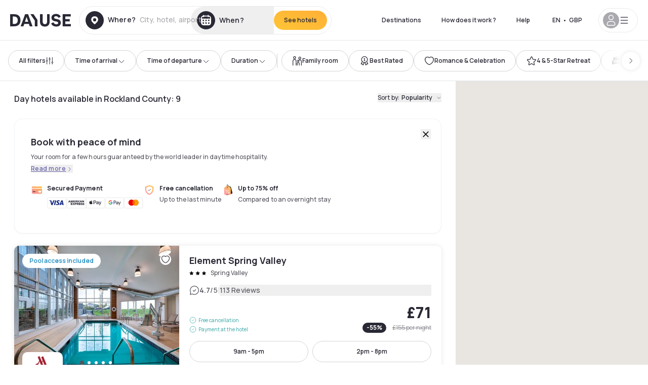

--- FILE ---
content_type: text/html; charset=utf-8
request_url: https://www.dayuse.co.uk/s/united-states/new-york/rockland-county
body_size: 148029
content:
<!DOCTYPE html><html translate="no" lang="en-GB"><head><meta charSet="utf-8"/><meta name="viewport" content="width=device-width"/><script>
          var kameleoonLoadingTimeout = 1000;
          window.kameleoonQueue = window.kameleoonQueue || [];
          window.kameleoonStartLoadTime =  Date.now() - performance.now();
          if (!document.getElementById("kameleoonLoadingStyleSheet") && !window.kameleoonDisplayPageTimeOut)
          {
              var kameleoonS = document.getElementsByTagName("script")[0];
              var kameleoonCc = "* { visibility: hidden !important; background-image: none !important; }";
              var kameleoonStn = document.createElement("style");
              kameleoonStn.type = "text/css";
              kameleoonStn.id = "kameleoonLoadingStyleSheet";
              if (kameleoonStn.styleSheet)
              {
                  kameleoonStn.styleSheet.cssText = kameleoonCc;
              }
                  else
              {
                  kameleoonStn.appendChild(document.createTextNode(kameleoonCc));
              }
              kameleoonS.parentNode.insertBefore(kameleoonStn, kameleoonS);
              window.kameleoonDisplayPage = function(fromEngine)
                  {
                      if (!fromEngine)
                      {
                          window.kameleoonTimeout = true;
                      }
                      if (kameleoonStn.parentNode)
                      {
                          kameleoonStn.parentNode.removeChild(kameleoonStn);
                      }
                  };
              window.kameleoonDisplayPageTimeOut = window.setTimeout(window.kameleoonDisplayPage, kameleoonLoadingTimeout);
          }</script><script type="text/javascript" src="/enkoleoma.js" async=""></script><script>
              (function(w,d,s,l,i){w[l]=w[l]||[];w[l].push({'gtm.start':
              new Date().getTime(),event:'gtm.js'});var f=d.getElementsByTagName(s)[0],
              j=d.createElement(s),dl=l!='dataLayer'?'&l='+l:'';j.async=true;j.src=
              'https://sgtm.dayuse.co.uk/tms?id='+i+dl;f.parentNode.insertBefore(j,f);
              })(window,document,'script','dataLayer', 'GTM-PFRJSLZ');
              </script><title>Dayuse Hotels in Rockland County • Hotels by the hour | Dayuse.co.uk </title><meta name="robots" content="index,follow"/><meta name="description" content="Book your daytime hotel in Rockland County. ✓ Discounted rate ✓ Free cancellation ✓ Book without a credit card "/><link rel="alternate" hrefLang="fr-FR" href="https://www.dayuse.fr/s/united-states/new-york/rockland-county"/><link rel="alternate" hrefLang="en-GB" href="https://www.dayuse.co.uk/s/united-states/new-york/rockland-county"/><link rel="alternate" hrefLang="it-IT" href="https://www.dayuse-hotels.it/s/united-states/new-york/rockland-county"/><link rel="alternate" hrefLang="es-ES" href="https://www.dayuse.es/s/united-states/new-york/rockland-county"/><link rel="alternate" hrefLang="de-DE" href="https://www.dayuse.de/s/united-states/new-york/rockland-county"/><link rel="alternate" hrefLang="fr-BE" href="https://www.dayuse.be/s/united-states/new-york/rockland-county"/><link rel="alternate" hrefLang="nl-BE" href="https://nl.dayuse.be/s/united-states/new-york/rockland-county"/><link rel="alternate" hrefLang="fr-CH" href="https://www.dayuse.ch/s/united-states/new-york/rockland-county"/><link rel="alternate" hrefLang="de-CH" href="https://de.dayuse.ch/s/united-states/new-york/rockland-county"/><link rel="alternate" hrefLang="pt-BR" href="https://www.dayuse.net.br/s/united-states/new-york/rockland-county"/><link rel="alternate" hrefLang="pt-PT" href="https://pt.dayuse.com/s/united-states/new-york/rockland-county"/><link rel="alternate" hrefLang="nl-NL" href="https://www.dayuse.nl/s/united-states/new-york/rockland-county"/><link rel="alternate" hrefLang="de-AT" href="https://www.dayuse.at/s/united-states/new-york/rockland-county"/><link rel="alternate" hrefLang="en-AU" href="https://au.dayuse.com/s/united-states/new-york/rockland-county"/><link rel="alternate" hrefLang="en-IE" href="https://www.dayuse.ie/s/united-states/new-york/rockland-county"/><link rel="alternate" hrefLang="zh-HK" href="https://www.dayuse.com.hk/s/united-states/new-york/rockland-county"/><link rel="alternate" hrefLang="en-HK" href="https://en.dayuse.com.hk/s/united-states/new-york/rockland-county"/><link rel="alternate" hrefLang="en-AE" href="https://www.dayuse.ae/s/united-states/new-york/rockland-county"/><link rel="alternate" hrefLang="en-QA" href="https://qa.dayuse.com/s/united-states/new-york/rockland-county"/><link rel="alternate" hrefLang="en-BH" href="https://bh.dayuse.com/s/united-states/new-york/rockland-county"/><link rel="alternate" hrefLang="en-CA" href="https://ca.dayuse.com/s/united-states/new-york/rockland-county"/><link rel="alternate" hrefLang="en-SG" href="https://www.dayuse.sg/s/united-states/new-york/rockland-county"/><link rel="alternate" hrefLang="en-SE" href="https://www.dayuse.se/s/united-states/new-york/rockland-county"/><link rel="alternate" hrefLang="en-TH" href="https://th.dayuse.com/s/united-states/new-york/rockland-county"/><link rel="alternate" hrefLang="ko-KR" href="https://kr.dayuse.com/s/united-states/new-york/rockland-county"/><link rel="alternate" hrefLang="en-NZ" href="https://nz.dayuse.com/s/united-states/new-york/rockland-county"/><link rel="alternate" hrefLang="en-US" href="https://www.dayuse.com/s/united-states/new-york/rockland-county"/><link rel="alternate" hrefLang="en" href="https://www.dayuse.com/s/united-states/new-york/rockland-county"/><link rel="alternate" hrefLang="fr" href="https://www.dayuse.fr/s/united-states/new-york/rockland-county"/><link rel="alternate" hrefLang="de" href="https://www.dayuse.de/s/united-states/new-york/rockland-county"/><link rel="alternate" hrefLang="es" href="https://www.dayuse.es/s/united-states/new-york/rockland-county"/><link rel="alternate" hrefLang="it" href="https://www.dayuse-hotels.it/s/united-states/new-york/rockland-county"/><link rel="alternate" hrefLang="nl" href="https://www.dayuse.nl/s/united-states/new-york/rockland-county"/><link rel="alternate" hrefLang="pt" href="https://pt.dayuse.com/s/united-states/new-york/rockland-county"/><link rel="alternate" hrefLang="zh" href="https://www.dayuse.com.hk/s/united-states/new-york/rockland-county"/><link rel="alternate" hrefLang="ko" href="https://kr.dayuse.com/s/united-states/new-york/rockland-county"/><link rel="alternate" hrefLang="zh-CN" href="https://cn.dayuse.com/s/united-states/new-york/rockland-county"/><link rel="alternate" hrefLang="ja-JP" href="https://jp.dayuse.com/s/united-states/new-york/rockland-county"/><link rel="alternate" hrefLang="en-IN" href="https://in.dayuse.com/s/united-states/new-york/rockland-county"/><link rel="alternate" hrefLang="el-GR" href="https://gr.dayuse.com/s/united-states/new-york/rockland-county"/><link rel="alternate" hrefLang="es-MX" href="https://mx.dayuse.com/s/united-states/new-york/rockland-county"/><link rel="alternate" hrefLang="tr-TR" href="https://tr.dayuse.com/s/united-states/new-york/rockland-county"/><link rel="alternate" hrefLang="vi-VN" href="https://vn.dayuse.com/s/united-states/new-york/rockland-county"/><link rel="alternate" hrefLang="id-ID" href="https://id.dayuse.com/s/united-states/new-york/rockland-county"/><link rel="alternate" hrefLang="pl-PL" href="https://pl.dayuse.com/s/united-states/new-york/rockland-county"/><link rel="alternate" hrefLang="en-MY" href="https://my.dayuse.com/s/united-states/new-york/rockland-county"/><link rel="alternate" hrefLang="en-PH" href="https://ph.dayuse.com/s/united-states/new-york/rockland-county"/><link rel="alternate" hrefLang="es-AR" href="https://ar.dayuse.com/s/united-states/new-york/rockland-county"/><link rel="alternate" hrefLang="en-ZA" href="https://za.dayuse.com/s/united-states/new-york/rockland-county"/><link rel="alternate" hrefLang="no-NO" href="https://no.dayuse.com/s/united-states/new-york/rockland-county"/><link rel="alternate" hrefLang="ro-RO" href="https://ro.dayuse.com/s/united-states/new-york/rockland-county"/><link rel="alternate" hrefLang="da-DK" href="https://dk.dayuse.com/s/united-states/new-york/rockland-county"/><link rel="alternate" hrefLang="bg-BG" href="https://bg.dayuse.com/s/united-states/new-york/rockland-county"/><link rel="alternate" hrefLang="fi-FI" href="https://fi.dayuse.com/s/united-states/new-york/rockland-county"/><link rel="alternate" hrefLang="hr-HR" href="https://hr.dayuse.com/s/united-states/new-york/rockland-county"/><link rel="alternate" hrefLang="hu-HU" href="https://hu.dayuse.com/s/united-states/new-york/rockland-county"/><link rel="alternate" hrefLang="es-CL" href="https://cl.dayuse.com/s/united-states/new-york/rockland-county"/><link rel="alternate" hrefLang="sk-SK" href="https://sk.dayuse.com/s/united-states/new-york/rockland-county"/><link rel="alternate" hrefLang="es-EC" href="https://ec.dayuse.com/s/united-states/new-york/rockland-county"/><link rel="alternate" hrefLang="es-CR" href="https://cr.dayuse.com/s/united-states/new-york/rockland-county"/><link rel="alternate" hrefLang="es-CO" href="https://co.dayuse.com/s/united-states/new-york/rockland-county"/><meta property="og:title" content="Dayuse Hotels in Rockland County • Hotels by the hour | Dayuse.co.uk "/><meta property="og:description" content="Book your daytime hotel in Rockland County. ✓ Discounted rate ✓ Free cancellation ✓ Book without a credit card "/><link rel="canonical" href="https://www.dayuse.co.uk/s/united-states/new-york/rockland-county"/><link rel="alternate" href="/search-page-rss-feed.xml" type="application/rss+xml"/><script type="application/ld+json">{"@context":"https://schema.org","@type":"Hotel","aggregateRating":{"@type":"AggregateRating","ratingValue":"4.5","reviewCount":"1480"},"name":"Dayuse","url":"https://www.dayuse.com","sameAs":["https://www.linkedin.com/company/dayuse-hotels","https://www.facebook.com/dayusecom","https://x.com/dayuse_en","https://www.instagram.com/dayuse/","https://www.youtube.com/@Dayuse"],"address":{"@type":"PostalAddress","streetAddress":"1200 Brickell Avenue","addressLocality":"Miami","addressRegion":"FL","postalCode":"33131","addressCountry":"US"},"location":[{"@type":"Place","address":{"@type":"PostalAddress","streetAddress":"1200 Brickell Avenue","addressLocality":"Miami","addressRegion":"FL","postalCode":"33131","addressCountry":"US"}},{"@type":"Place","address":{"@type":"PostalAddress","streetAddress":"6 Bd Poissonnière","postalCode":"75009","addressLocality":"Paris","addressCountry":"FR"}}],"contactPoint":[{"@type":"ContactPoint","telephone":"+1-929-284-2269","contactType":"customer service","areaServed":"US","availableLanguage":["English","Spanish","French"]},{"@type":"ContactPoint","telephone":"+33-1-76-36-05-96","contactType":"customer service","areaServed":"FR","availableLanguage":["French","English"]},{"@type":"ContactPoint","telephone":"+39-06-9450-3490","contactType":"customer service","areaServed":"IT","availableLanguage":["Italian","English"]},{"@type":"ContactPoint","telephone":"+44-20-4571-4354","contactType":"customer service","areaServed":"UK","availableLanguage":["English"]},{"@type":"ContactPoint","telephone":"+49-800-724-5975","contactType":"customer service","areaServed":"DE","availableLanguage":["German","English"]},{"@type":"ContactPoint","telephone":"+1-438-238-2481","contactType":"customer service","areaServed":"CA","availableLanguage":["English","French"]},{"@type":"ContactPoint","telephone":"+34-518-90-0594","contactType":"customer service","areaServed":"ES","availableLanguage":["Spanish","English"]},{"@type":"ContactPoint","telephone":"+31-85-107-0143","contactType":"customer service","areaServed":"NL","availableLanguage":["English","Ducth"]},{"@type":"ContactPoint","telephone":"+55-11-43803483","contactType":"customer service","areaServed":"BR","availableLanguage":["Portuguese","English"]}]}</script><link rel="preload" as="image" imageSrcSet="https://image.dayuse.com/hotels/14786/6a097329447173d5d514eee0c9684426-element-spring-valley-nyc.jpg?twic=v1/cover=640/quality=75 640w, https://image.dayuse.com/hotels/14786/6a097329447173d5d514eee0c9684426-element-spring-valley-nyc.jpg?twic=v1/cover=750/quality=75 750w, https://image.dayuse.com/hotels/14786/6a097329447173d5d514eee0c9684426-element-spring-valley-nyc.jpg?twic=v1/cover=828/quality=75 828w, https://image.dayuse.com/hotels/14786/6a097329447173d5d514eee0c9684426-element-spring-valley-nyc.jpg?twic=v1/cover=1080/quality=75 1080w, https://image.dayuse.com/hotels/14786/6a097329447173d5d514eee0c9684426-element-spring-valley-nyc.jpg?twic=v1/cover=1200/quality=75 1200w, https://image.dayuse.com/hotels/14786/6a097329447173d5d514eee0c9684426-element-spring-valley-nyc.jpg?twic=v1/cover=1920/quality=75 1920w, https://image.dayuse.com/hotels/14786/6a097329447173d5d514eee0c9684426-element-spring-valley-nyc.jpg?twic=v1/cover=2048/quality=75 2048w, https://image.dayuse.com/hotels/14786/6a097329447173d5d514eee0c9684426-element-spring-valley-nyc.jpg?twic=v1/cover=3840/quality=75 3840w" imageSizes="(min-width:768px) 420px, 100vw"/><link rel="preload" as="image" imageSrcSet="https://image.dayuse.com/hotels/14786/d951aaec8b155b0178b82ef593f098f6-element-spring-valley-nyc.jpg?twic=v1/cover=640/quality=75 640w, https://image.dayuse.com/hotels/14786/d951aaec8b155b0178b82ef593f098f6-element-spring-valley-nyc.jpg?twic=v1/cover=750/quality=75 750w, https://image.dayuse.com/hotels/14786/d951aaec8b155b0178b82ef593f098f6-element-spring-valley-nyc.jpg?twic=v1/cover=828/quality=75 828w, https://image.dayuse.com/hotels/14786/d951aaec8b155b0178b82ef593f098f6-element-spring-valley-nyc.jpg?twic=v1/cover=1080/quality=75 1080w, https://image.dayuse.com/hotels/14786/d951aaec8b155b0178b82ef593f098f6-element-spring-valley-nyc.jpg?twic=v1/cover=1200/quality=75 1200w, https://image.dayuse.com/hotels/14786/d951aaec8b155b0178b82ef593f098f6-element-spring-valley-nyc.jpg?twic=v1/cover=1920/quality=75 1920w, https://image.dayuse.com/hotels/14786/d951aaec8b155b0178b82ef593f098f6-element-spring-valley-nyc.jpg?twic=v1/cover=2048/quality=75 2048w, https://image.dayuse.com/hotels/14786/d951aaec8b155b0178b82ef593f098f6-element-spring-valley-nyc.jpg?twic=v1/cover=3840/quality=75 3840w" imageSizes="(min-width:768px) 420px, 100vw"/><link rel="preload" as="image" imageSrcSet="https://image.dayuse.com/hotels/15485/3ef850959f0ec013d4cdbd2581e64c06-hotel-nyack-a-jdv-by-hyatt-hotel.webp?twic=v1/cover=640/quality=75 640w, https://image.dayuse.com/hotels/15485/3ef850959f0ec013d4cdbd2581e64c06-hotel-nyack-a-jdv-by-hyatt-hotel.webp?twic=v1/cover=750/quality=75 750w, https://image.dayuse.com/hotels/15485/3ef850959f0ec013d4cdbd2581e64c06-hotel-nyack-a-jdv-by-hyatt-hotel.webp?twic=v1/cover=828/quality=75 828w, https://image.dayuse.com/hotels/15485/3ef850959f0ec013d4cdbd2581e64c06-hotel-nyack-a-jdv-by-hyatt-hotel.webp?twic=v1/cover=1080/quality=75 1080w, https://image.dayuse.com/hotels/15485/3ef850959f0ec013d4cdbd2581e64c06-hotel-nyack-a-jdv-by-hyatt-hotel.webp?twic=v1/cover=1200/quality=75 1200w, https://image.dayuse.com/hotels/15485/3ef850959f0ec013d4cdbd2581e64c06-hotel-nyack-a-jdv-by-hyatt-hotel.webp?twic=v1/cover=1920/quality=75 1920w, https://image.dayuse.com/hotels/15485/3ef850959f0ec013d4cdbd2581e64c06-hotel-nyack-a-jdv-by-hyatt-hotel.webp?twic=v1/cover=2048/quality=75 2048w, https://image.dayuse.com/hotels/15485/3ef850959f0ec013d4cdbd2581e64c06-hotel-nyack-a-jdv-by-hyatt-hotel.webp?twic=v1/cover=3840/quality=75 3840w" imageSizes="(min-width:768px) 420px, 100vw"/><link rel="preload" as="image" imageSrcSet="https://image.dayuse.com/hotels/15485/d759f91e039453196b20a4521b1f6f4d-hotel-nyack-a-jdv-by-hyatt-hotel.jpg?twic=v1/cover=640/quality=75 640w, https://image.dayuse.com/hotels/15485/d759f91e039453196b20a4521b1f6f4d-hotel-nyack-a-jdv-by-hyatt-hotel.jpg?twic=v1/cover=750/quality=75 750w, https://image.dayuse.com/hotels/15485/d759f91e039453196b20a4521b1f6f4d-hotel-nyack-a-jdv-by-hyatt-hotel.jpg?twic=v1/cover=828/quality=75 828w, https://image.dayuse.com/hotels/15485/d759f91e039453196b20a4521b1f6f4d-hotel-nyack-a-jdv-by-hyatt-hotel.jpg?twic=v1/cover=1080/quality=75 1080w, https://image.dayuse.com/hotels/15485/d759f91e039453196b20a4521b1f6f4d-hotel-nyack-a-jdv-by-hyatt-hotel.jpg?twic=v1/cover=1200/quality=75 1200w, https://image.dayuse.com/hotels/15485/d759f91e039453196b20a4521b1f6f4d-hotel-nyack-a-jdv-by-hyatt-hotel.jpg?twic=v1/cover=1920/quality=75 1920w, https://image.dayuse.com/hotels/15485/d759f91e039453196b20a4521b1f6f4d-hotel-nyack-a-jdv-by-hyatt-hotel.jpg?twic=v1/cover=2048/quality=75 2048w, https://image.dayuse.com/hotels/15485/d759f91e039453196b20a4521b1f6f4d-hotel-nyack-a-jdv-by-hyatt-hotel.jpg?twic=v1/cover=3840/quality=75 3840w" imageSizes="(min-width:768px) 420px, 100vw"/><link rel="preload" as="image" imageSrcSet="https://image.dayuse.com/hotels/44/a00b3327be0e7ad9f17da7f2a634dd51-best-western-inn-at-ramsey.jpg?twic=v1/cover=640/quality=75 640w, https://image.dayuse.com/hotels/44/a00b3327be0e7ad9f17da7f2a634dd51-best-western-inn-at-ramsey.jpg?twic=v1/cover=750/quality=75 750w, https://image.dayuse.com/hotels/44/a00b3327be0e7ad9f17da7f2a634dd51-best-western-inn-at-ramsey.jpg?twic=v1/cover=828/quality=75 828w, https://image.dayuse.com/hotels/44/a00b3327be0e7ad9f17da7f2a634dd51-best-western-inn-at-ramsey.jpg?twic=v1/cover=1080/quality=75 1080w, https://image.dayuse.com/hotels/44/a00b3327be0e7ad9f17da7f2a634dd51-best-western-inn-at-ramsey.jpg?twic=v1/cover=1200/quality=75 1200w, https://image.dayuse.com/hotels/44/a00b3327be0e7ad9f17da7f2a634dd51-best-western-inn-at-ramsey.jpg?twic=v1/cover=1920/quality=75 1920w, https://image.dayuse.com/hotels/44/a00b3327be0e7ad9f17da7f2a634dd51-best-western-inn-at-ramsey.jpg?twic=v1/cover=2048/quality=75 2048w, https://image.dayuse.com/hotels/44/a00b3327be0e7ad9f17da7f2a634dd51-best-western-inn-at-ramsey.jpg?twic=v1/cover=3840/quality=75 3840w" imageSizes="(min-width:768px) 420px, 100vw"/><link rel="preload" as="image" imageSrcSet="https://image.dayuse.com/hotels/44/208367c9cb5f8c257f440e043fcfc6e5-best-western-inn-at-ramsey.webp?twic=v1/cover=640/quality=75 640w, https://image.dayuse.com/hotels/44/208367c9cb5f8c257f440e043fcfc6e5-best-western-inn-at-ramsey.webp?twic=v1/cover=750/quality=75 750w, https://image.dayuse.com/hotels/44/208367c9cb5f8c257f440e043fcfc6e5-best-western-inn-at-ramsey.webp?twic=v1/cover=828/quality=75 828w, https://image.dayuse.com/hotels/44/208367c9cb5f8c257f440e043fcfc6e5-best-western-inn-at-ramsey.webp?twic=v1/cover=1080/quality=75 1080w, https://image.dayuse.com/hotels/44/208367c9cb5f8c257f440e043fcfc6e5-best-western-inn-at-ramsey.webp?twic=v1/cover=1200/quality=75 1200w, https://image.dayuse.com/hotels/44/208367c9cb5f8c257f440e043fcfc6e5-best-western-inn-at-ramsey.webp?twic=v1/cover=1920/quality=75 1920w, https://image.dayuse.com/hotels/44/208367c9cb5f8c257f440e043fcfc6e5-best-western-inn-at-ramsey.webp?twic=v1/cover=2048/quality=75 2048w, https://image.dayuse.com/hotels/44/208367c9cb5f8c257f440e043fcfc6e5-best-western-inn-at-ramsey.webp?twic=v1/cover=3840/quality=75 3840w" imageSizes="(min-width:768px) 420px, 100vw"/><meta name="next-head-count" content="80"/><link rel="preconnect" href="https://fonts.googleapis.com"/><link rel="preconnect" href="https://fonts.gstatic.com"/><link rel="stylesheet" data-href="https://fonts.googleapis.com/css2?family=Manrope:wght@200;300;400;500;600;700;800&amp;display=swap"/><link rel="preconnect" href="https://dayuse.twic.pics"/><link rel="shortcut icon" type="image/png" sizes="192x192" href="/android-chrome-192x192.png"/><link rel="apple-touch-icon" type="image/png" sizes="192x192" href="/apple-touch-icon.png"/><link rel="preload" href="/_next/static/css/bb234f50a4a930d6.css" as="style" crossorigin="anonymous"/><link rel="stylesheet" href="/_next/static/css/bb234f50a4a930d6.css" crossorigin="anonymous" data-n-g=""/><link rel="preload" href="/_next/static/css/5689c02ad49ccb8d.css" as="style" crossorigin="anonymous"/><link rel="stylesheet" href="/_next/static/css/5689c02ad49ccb8d.css" crossorigin="anonymous" data-n-p=""/><link rel="preload" href="/_next/static/css/4cd358ba8304893d.css" as="style" crossorigin="anonymous"/><link rel="stylesheet" href="/_next/static/css/4cd358ba8304893d.css" crossorigin="anonymous" data-n-p=""/><link rel="preload" href="/_next/static/css/9b2e6fdf18214438.css" as="style" crossorigin="anonymous"/><link rel="stylesheet" href="/_next/static/css/9b2e6fdf18214438.css" crossorigin="anonymous" data-n-p=""/><noscript data-n-css=""></noscript><script defer="" crossorigin="anonymous" nomodule="" src="/_next/static/chunks/polyfills-42372ed130431b0a.js"></script><script src="/_next/static/chunks/webpack-494baffd4e1fadf8.js" defer="" crossorigin="anonymous"></script><script src="/_next/static/chunks/framework-ccff4bb10ca7a844.js" defer="" crossorigin="anonymous"></script><script src="/_next/static/chunks/main-8f709d2a56ffa5e0.js" defer="" crossorigin="anonymous"></script><script src="/_next/static/chunks/pages/_app-1f243904ba75b180.js" defer="" crossorigin="anonymous"></script><script src="/_next/static/chunks/11e07bb4-ecab8e418514ca72.js" defer="" crossorigin="anonymous"></script><script src="/_next/static/chunks/2c796e83-4ea4cf921a4cf480.js" defer="" crossorigin="anonymous"></script><script src="/_next/static/chunks/6424-aa82e0af8d62506d.js" defer="" crossorigin="anonymous"></script><script src="/_next/static/chunks/1860-1fffb5fd01e02c9c.js" defer="" crossorigin="anonymous"></script><script src="/_next/static/chunks/9207-6d268bf4027f1d60.js" defer="" crossorigin="anonymous"></script><script src="/_next/static/chunks/1681-f89fc2bb6506fb2f.js" defer="" crossorigin="anonymous"></script><script src="/_next/static/chunks/8945-913e61c74bbb11e9.js" defer="" crossorigin="anonymous"></script><script src="/_next/static/chunks/2195-28341ed7eeaefc62.js" defer="" crossorigin="anonymous"></script><script src="/_next/static/chunks/3935-7c47be9f17285a78.js" defer="" crossorigin="anonymous"></script><script src="/_next/static/chunks/4634-3e35a0244367528a.js" defer="" crossorigin="anonymous"></script><script src="/_next/static/chunks/9755-b2886e792733da7b.js" defer="" crossorigin="anonymous"></script><script src="/_next/static/chunks/9803-cb5bb47e7a808b45.js" defer="" crossorigin="anonymous"></script><script src="/_next/static/chunks/3128-d5fd4e7c5309d162.js" defer="" crossorigin="anonymous"></script><script src="/_next/static/chunks/9490-2ce5a6c90f01ea35.js" defer="" crossorigin="anonymous"></script><script src="/_next/static/chunks/8744-47a51d4e1bd50fea.js" defer="" crossorigin="anonymous"></script><script src="/_next/static/chunks/5127-b2ce83e9c07559b4.js" defer="" crossorigin="anonymous"></script><script src="/_next/static/chunks/1129-2932f2ed263689f7.js" defer="" crossorigin="anonymous"></script><script src="/_next/static/chunks/4372-dfa72d1fd66359ba.js" defer="" crossorigin="anonymous"></script><script src="/_next/static/chunks/2032-1f95261d78ed5512.js" defer="" crossorigin="anonymous"></script><script src="/_next/static/chunks/373-e6d1c1c847c55bf5.js" defer="" crossorigin="anonymous"></script><script src="/_next/static/chunks/9662-b68c840f97ec1763.js" defer="" crossorigin="anonymous"></script><script src="/_next/static/chunks/8162-517609a67eb1c8dc.js" defer="" crossorigin="anonymous"></script><script src="/_next/static/chunks/544-a2b71707b36e1453.js" defer="" crossorigin="anonymous"></script><script src="/_next/static/chunks/2429-572e803dc6f606ca.js" defer="" crossorigin="anonymous"></script><script src="/_next/static/chunks/9324-f78412b2ca3262b3.js" defer="" crossorigin="anonymous"></script><script src="/_next/static/chunks/7632-338909887821353c.js" defer="" crossorigin="anonymous"></script><script src="/_next/static/chunks/7483-98f2964ec880521b.js" defer="" crossorigin="anonymous"></script><script src="/_next/static/chunks/9743-d3238b15c014d820.js" defer="" crossorigin="anonymous"></script><script src="/_next/static/chunks/6175-4f03b81fbe54518b.js" defer="" crossorigin="anonymous"></script><script src="/_next/static/chunks/pages/s/%5B%5B...slug%5D%5D-faa770376964b958.js" defer="" crossorigin="anonymous"></script><script src="/_next/static/5a3e81dbfd9669d5d76c0f4d77b3290453df30bb/_buildManifest.js" defer="" crossorigin="anonymous"></script><script src="/_next/static/5a3e81dbfd9669d5d76c0f4d77b3290453df30bb/_ssgManifest.js" defer="" crossorigin="anonymous"></script><link rel="stylesheet" href="https://fonts.googleapis.com/css2?family=Manrope:wght@200;300;400;500;600;700;800&display=swap"/></head><body><noscript></noscript><div id="__next"><div><div class="sticky top-0 z-30 hidden md:block"></div><header class="z-40 h-20 left-0 right-0 top-0 sticky md:block hidden border-b"><div class="flex items-center justify-between h-full px-5"><div class="flex flex-1 items-center justify-between md:justify-start"><div class="flex"><div class="block md:hidden text-shadow-black"><div class="flex items-center h-full"><svg class="h-6 w-6 mr-4" type="button" aria-haspopup="dialog" aria-expanded="false" aria-controls="radix-:R1b66:" data-state="closed"><use href="/common-icons-1764665529445.sprite.svg#menu"></use></svg></div></div><a class="mr-4 text-shadow-black" href="/"><span class="sr-only">Dayuse</span><svg data-name="Layer 1" xmlns="http://www.w3.org/2000/svg" viewBox="0 0 481.62 100" width="120" height="30" fill="currentColor"><path d="M481.62 97.76v-18.1H437.3V58.77h35.49v-18H437.3V20.2h43.76V2.1h-64.93v95.66zm-156-22.16c6 15.42 20.9 24.26 40.68 24.26 22.2 0 35.7-11.36 35.7-30.29 0-14.59-8.84-24.69-28.19-28.48l-13.51-2.66c-7.85-1.54-11.78-5.19-11.78-10 0-6.73 5.61-10.66 15-10.66s16.27 4.77 20.34 13.33L401 21.74C395.93 8.13 382 0 363.39 0c-21.6 0-35.76 10.8-35.76 29.87 0 14.73 9.11 24.27 27.2 27.77l13.61 2.67C376.85 62 381.06 65.5 381.06 71c0 7-5.61 11.08-14.86 11.08-10.66 0-18.1-5.75-23-16.27zM275.17 100C298.73 100 313 86.4 313 62.55V2.1h-20v59.47c0 12.62-6.59 19.5-17.39 19.5s-17.39-6.88-17.39-19.5V2.1H237v60.45C237 86.4 251.47 100 275.17 100M160.73 2.1l34.64 50.35v45.31h21.18V47L185.69 2.1zM130.43 24l12.77 37.71h-25.53zm47.13 73.78L142.64 2.1h-24.13L83.59 97.76h21.88l6.17-18.24h37.59l6.17 18.24zM21.18 20.34H32c18.51 0 28.47 10.52 28.47 29.59S50.49 79.52 32 79.52H21.18zm11.36 77.42c32 0 49.51-17 49.51-47.83S64.52 2.1 32.54 2.1H0v95.66z"></path></svg></a></div><div class=""><div class="lg:mt-0 flex flex-wrap h-14 flex-1 rounded-full"><div class="flex items-center justify-between overflow-hidden rounded-full w-full border border-shadow-black-10"><div class="flex py-2 md:py-0 h-full"><div><div class="rounded-full md:flex items-center h-full md:pl-3 hover:cursor-pointer focus:cursor-text md:hover:bg-shadow-black-10"><div class="relative hidden md:flex items-center pr-3 font-medium"><svg class="shrink-0 text-shadow-black size-9"><use href="/common-icons-1764665529445.sprite.svg#solid-circle-place"></use></svg><div class="relative w-full"><div class="body3 focus absolute pointer-events-none whitespace-nowrap inset-0 flex items-center px-2 truncate">Where?<span class="body3 text-shadow-black-40 ml-2 truncate">City, hotel, airport...</span></div><input type="text" class="focus focus:outline-none pl-2 pr-4 truncate lg:w-40 w-full bg-transparent md:focus:bg-white hover:cursor-pointer focus:cursor-text" autoComplete="off" value=""/></div></div></div><div class="md:hidden flex items-center h-full w-full px-3 font-semibold cursor-pointer"><svg class="size-6 text-gray-500 mr-3"><use href="/common-icons-1764665529445.sprite.svg#search"></use></svg>Look for a daytime hotel</div></div><div class="flex rounded-full abtest-calendar abtest-off hover:bg-shadow-black-10"><div class="cursor-pointer"><button type="button" class="hidden md:flex items-center px-3 space-x-2 rounded-full h-full md:pr-3 md:rounded-r-none"><svg class="h-9 w-9 fill-current text-shadow-black"><use href="/common-icons-1764665529445.sprite.svg#solid-circle-calendar"></use></svg><span class="body3 focus w-24 focus:outline-none text-left whitespace-nowrap truncate">When?</span></button></div><div class="hidden h-full md:rounded-r-full md:flex py-2 mr-2"><button class="flex justify-center select-none items-center rounded-full text-shadow-black bg-gradient-to-bl from-[#FFAF36] to-sunshine-yellow cursor-pointer whitespace-nowrap active:bg-sunshine-yellow active:bg-none hover:bg-[#FFAF36] hover:bg-none disabled:bg-shadow-black-40 disabled:bg-none disabled:text-white disabled:cursor-default text-button-sm py-3 px-5" type="submit"><span>See hotels</span></button></div></div></div></div></div></div></div><div class="hidden lg:flex items-center"><button class="inline-flex items-center justify-center gap-2 whitespace-nowrap rounded-full transition-colors focus-visible:outline-none focus-visible:ring-2 focus-visible:ring-offset-2 focus-visible:ring-black disabled:pointer-events-none disabled:opacity-50 [&amp;_svg]:pointer-events-none [&amp;_svg]:size-4 [&amp;_svg]:shrink-0 bg-transparent hover:bg-[#F8F7FB] active:bg-[#E9E9F3] focus:bg-white/25 disabled:bg-shadow-black-20 ds-text-button-sm py-3 px-5 h-[42px] text-shadow-black" type="button" aria-haspopup="dialog" aria-expanded="false" aria-controls="radix-:Rd66:" data-state="closed">Destinations</button><button class="items-center justify-center gap-2 whitespace-nowrap rounded-full transition-colors focus-visible:outline-none focus-visible:ring-2 focus-visible:ring-offset-2 focus-visible:ring-black disabled:pointer-events-none disabled:opacity-50 [&amp;_svg]:pointer-events-none [&amp;_svg]:size-4 [&amp;_svg]:shrink-0 bg-transparent hover:bg-[#F8F7FB] active:bg-[#E9E9F3] focus:bg-white/25 text-shadow-black disabled:bg-shadow-black-20 ds-text-button-sm py-3 px-5 h-[42px] xl:block hidden" href="/how-it-works">How does it work ?</button><button class="items-center justify-center gap-2 whitespace-nowrap rounded-full transition-colors focus-visible:outline-none focus-visible:ring-2 focus-visible:ring-offset-2 focus-visible:ring-black disabled:pointer-events-none disabled:opacity-50 [&amp;_svg]:pointer-events-none [&amp;_svg]:size-4 [&amp;_svg]:shrink-0 bg-transparent hover:bg-[#F8F7FB] active:bg-[#E9E9F3] focus:bg-white/25 text-shadow-black disabled:bg-shadow-black-20 ds-text-button-sm py-3 px-5 h-[42px] xl:block hidden" href="https://support.dayuse.com/hc/en-us">Help</button><button class="items-center justify-center gap-2 whitespace-nowrap rounded-full transition-colors focus-visible:outline-none focus-visible:ring-2 focus-visible:ring-offset-2 focus-visible:ring-black disabled:pointer-events-none disabled:opacity-50 [&amp;_svg]:pointer-events-none [&amp;_svg]:size-4 [&amp;_svg]:shrink-0 bg-transparent hover:bg-[#F8F7FB] active:bg-[#E9E9F3] focus:bg-white/25 text-shadow-black disabled:bg-shadow-black-20 ds-text-button-sm py-3 px-5 h-[42px] hidden">020 4571 4354</button><div class="pr-2"><button class="inline-flex items-center justify-center gap-2 whitespace-nowrap rounded-full transition-colors focus-visible:outline-none focus-visible:ring-2 focus-visible:ring-offset-2 focus-visible:ring-black disabled:pointer-events-none disabled:opacity-50 [&amp;_svg]:pointer-events-none [&amp;_svg]:size-4 [&amp;_svg]:shrink-0 bg-transparent hover:bg-[#F8F7FB] active:bg-[#E9E9F3] focus:bg-white/25 text-shadow-black disabled:bg-shadow-black-20 ds-text-button-sm py-3 px-5 h-[42px]" type="button" aria-haspopup="dialog" aria-expanded="false" aria-controls="radix-:R1d66:" data-state="closed"><span class="uppercase mx-1">en</span><span>•</span><span class="mx-1">GBP</span></button></div><button class="bg-white flex gap-3 items-center active:shadow-100 rounded-full h-12 pl-2 pr-4 border border-shadow-black-10 hover:border-shadow-black-80" type="button" id="radix-:R1l66:" aria-haspopup="menu" aria-expanded="false" data-state="closed" data-slot="dropdown-menu-trigger"><span class="h-8 w-8 rounded-full flex items-center justify-center uppercase bg-shadow-black-40"><svg class="h-6 w-6 text-white fill-current"><use href="/common-icons-1764665529445.sprite.svg#user"></use></svg><span class="font-bold"></span></span><svg class="h-5 w-5 text-shadow-black"><use href="/common-icons-1764665529445.sprite.svg#menu"></use></svg></button></div></div></header><script type="application/ld+json">[{"@context":"https://schema.org","@type":"Hotel","@id":"https://www.dayuse.co.uk/hotels/usa/element-spring-valley-nyc","name":"Element Spring Valley","url":"https://www.dayuse.co.uk/hotels/usa/element-spring-valley-nyc","telephone":"020 4571 4354","priceRange":"Price starts at 74.36 GBP. We adjust our prices regularly","image":["https://dayuse.twic.pics/hotels/14786/6a097329447173d5d514eee0c9684426-element-spring-valley-nyc.jpg","https://dayuse.twic.pics/hotels/14786/d951aaec8b155b0178b82ef593f098f6-element-spring-valley-nyc.jpg","https://dayuse.twic.pics/hotels/14786/f64a9be1882e8fabfda3911fda075dab-element-spring-valley-nyc.jpg","https://dayuse.twic.pics/hotels/14786/06738bd0f67a6b89ecb17178acfabf20-element-spring-valley-nyc.jpg","https://dayuse.twic.pics/hotels/14786/34cf37fe7e61c7a267944b9778c5cc8d-element-spring-valley-nyc.jpg","https://dayuse.twic.pics/hotels/14786/d9ecde70cab64df836c96147d816f55b-element-spring-valley-nyc.jpg","https://dayuse.twic.pics/hotels/14786/ecd4f2e2e4b79789f62a4ad55768b833-element-spring-valley-nyc.jpg","https://dayuse.twic.pics/hotels/14786/01f34d2db8c0ee94920baccec3e3a629-element-spring-valley-nyc.jpg","https://dayuse.twic.pics/hotels/14786/e701494a2165dd9a07cafb0858f9434e-element-spring-valley-nyc.jpg","https://dayuse.twic.pics/hotels/14786/ed32a03019140bb43f1bb24d0a4d3b87-element-spring-valley-nyc.jpg"],"address":{"@type":"PostalAddress","addressLocality":"Spring Valley","addressRegion":""},"geo":{"latitude":"41.105063","longitude":"-74.021395","@type":"GeoCoordinates"},"aggregateRating":{"@type":"AggregateRating","ratingCount":113,"ratingValue":"4.7"}},{"@context":"https://schema.org","@type":"Hotel","@id":"https://www.dayuse.co.uk/hotels/usa/hotel-nyack-a-jdv-by-hyatt-hotel","name":"Hotel Nyack, a JdV by Hyatt Hotel","url":"https://www.dayuse.co.uk/hotels/usa/hotel-nyack-a-jdv-by-hyatt-hotel","telephone":"020 4571 4354","priceRange":"Price starts at 92.21 GBP. We adjust our prices regularly","image":["https://dayuse.twic.pics/hotels/15485/3ef850959f0ec013d4cdbd2581e64c06-hotel-nyack-a-jdv-by-hyatt-hotel.webp","https://dayuse.twic.pics/hotels/15485/d759f91e039453196b20a4521b1f6f4d-hotel-nyack-a-jdv-by-hyatt-hotel.jpg","https://dayuse.twic.pics/hotels/15485/186454187bdf604da2acd6b87de99cd9-hotel-nyack-a-jdv-by-hyatt-hotel.jpg","https://dayuse.twic.pics/hotels/15485/20ce5816b18d4c5282760d57d41eb2a0-hotel-nyack-a-jdv-by-hyatt-hotel.jpeg","https://dayuse.twic.pics/hotels/15485/7fa1ac6eb8b0887c29f61ecf497b9961-hotel-nyack-a-jdv-by-hyatt-hotel.jpeg","https://dayuse.twic.pics/hotels/15485/b8f64cccf4d30b8e1cbeca970ba68d21-hotel-nyack-a-jdv-by-hyatt-hotel.jpg","https://dayuse.twic.pics/hotels/15485/cf0e3170aa87362de6fbcd5c248dce67-hotel-nyack-a-jdv-by-hyatt-hotel.jpg","https://dayuse.twic.pics/hotels/15485/fe61b0553e3b528a3107d9de17b1667c-hotel-nyack-a-jdv-by-hyatt-hotel.jpg","https://dayuse.twic.pics/hotels/15485/d474e54716e4efc5c875e894a9ed7be2-hotel-nyack-a-jdv-by-hyatt-hotel.jpeg","https://dayuse.twic.pics/hotels/15485/8c6c1cc480f73fdd6b92ef4224ca1d07-hotel-nyack-a-jdv-by-hyatt-hotel.jpeg"],"address":{"@type":"PostalAddress","addressLocality":"Nyack","addressRegion":""},"geo":{"latitude":"41.094806","longitude":"-73.9309906","@type":"GeoCoordinates"},"aggregateRating":{"@type":"AggregateRating","ratingCount":130,"ratingValue":"4.8"}},{"@context":"https://schema.org","@type":"Hotel","@id":"https://www.dayuse.co.uk/hotels/usa/best-western-inn-at-ramsey","name":"Best Western Inn at Ramsey","url":"https://www.dayuse.co.uk/hotels/usa/best-western-inn-at-ramsey","telephone":"020 4571 4354","priceRange":"Price starts at 55.77 GBP. We adjust our prices regularly","image":["https://dayuse.twic.pics/hotels/44/a00b3327be0e7ad9f17da7f2a634dd51-best-western-inn-at-ramsey.jpg","https://dayuse.twic.pics/hotels/44/208367c9cb5f8c257f440e043fcfc6e5-best-western-inn-at-ramsey.webp","https://dayuse.twic.pics/hotels/44/80729bdf442532af105954aa30576044-best-western-inn-at-ramsey.avif","https://dayuse.twic.pics/hotels/44/c81c49a95e460386fc1ba569dfcc7463-best-western-inn-at-ramsey.avif","https://dayuse.twic.pics/hotels/44/e07901baf0309c0ceb8a31ce59d1612c-best-western-inn-at-ramsey.avif","https://dayuse.twic.pics/hotels/44/70f964ad50d2c074a4a171675b08222a-best-western-inn-at-ramsey.avif","https://dayuse.twic.pics/hotels/44/bea4052a2b43a0ee4511202af8b97a36-best-western-inn-at-ramsey.jpg","https://dayuse.twic.pics/hotels/44/043de65c2faed0c3d5b147052e065295-best-western-inn-at-ramsey.avif","https://dayuse.twic.pics/hotels/44/2438b49023fd7fc6905af3dfcef893ee-best-western-inn-at-ramsey.jpg","https://dayuse.twic.pics/hotels/44/bda8378c203ef678ea9173b4f21549e4-best-western-inn-at-ramsey.avif"],"address":{"@type":"PostalAddress","addressLocality":"Ramsey","addressRegion":""},"geo":{"latitude":"41.0719092","longitude":"-74.1411081","@type":"GeoCoordinates"},"aggregateRating":{"@type":"AggregateRating","ratingCount":25,"ratingValue":"4.4"}},{"@context":"https://schema.org","@type":"Hotel","@id":"https://www.dayuse.co.uk/hotels/usa/courtyard-by-marriott-montvale","name":"Courtyard by Marriott Montvale","url":"https://www.dayuse.co.uk/hotels/usa/courtyard-by-marriott-montvale","telephone":"020 4571 4354","priceRange":"Price starts at 102.62 GBP. We adjust our prices regularly","image":["https://dayuse.twic.pics/hotels/16499/6a49e67e3b8e8ca445d377f9aa118094-courtyard-by-marriott-montvale.jpg","https://dayuse.twic.pics/hotels/16499/f40dfc9eb34f1d3f373e27df6ccd8726-courtyard-by-marriott-montvale.jpg","https://dayuse.twic.pics/hotels/16499/d6877ff9c0fe6298fa94c4a4c1ea742e-courtyard-by-marriott-montvale.jpg","https://dayuse.twic.pics/hotels/16499/a08ddc6306398d920db564eb169b6cf1-courtyard-by-marriott-montvale.jpg","https://dayuse.twic.pics/hotels/16499/c5c93caba5b8ff1335db94fdce702ffb-courtyard-by-marriott-montvale.jpg","https://dayuse.twic.pics/hotels/16499/4e229b98981cabf125aca57ab2f5026a-courtyard-by-marriott-montvale.jpg","https://dayuse.twic.pics/hotels/16499/ec3a8b28f87a563fbea3e7f2ad2fd80d-courtyard-by-marriott-montvale.jpg","https://dayuse.twic.pics/hotels/16499/b69c800016d014dfdab7a675c0a217ff-courtyard-by-marriott-montvale.jpg","https://dayuse.twic.pics/hotels/16499/80b7433ca17f65e11b1213a434ecefe2-courtyard-by-marriott-montvale.jpg","https://dayuse.twic.pics/hotels/16499/a81a2edb31309116b6fb5a9b6f95fb53-courtyard-by-marriott-montvale.jpg"],"address":{"@type":"PostalAddress","addressLocality":"Montvale, NJ","addressRegion":""},"geo":{"latitude":"41.0545094","longitude":"-74.0695963","@type":"GeoCoordinates"},"aggregateRating":{"@type":"AggregateRating","ratingCount":6,"ratingValue":"5"}},{"@context":"https://schema.org","@type":"Hotel","@id":"https://www.dayuse.co.uk/hotels/usa/hilton-garden-inn-westchester-dobbs-ferry","name":"Hilton Garden Inn Westchester Dobbs Ferry","url":"https://www.dayuse.co.uk/hotels/usa/hilton-garden-inn-westchester-dobbs-ferry","telephone":"020 4571 4354","priceRange":"Price starts at 70.64 GBP. We adjust our prices regularly","image":["https://dayuse.twic.pics/hotels/20632/1d6734c6689c2d7663769ab794f3a739-hilton-garden-inn-westchester-dobbs-ferry.jpg","https://dayuse.twic.pics/hotels/20632/6533fc68a162323c494745604a5330a4-hilton-garden-inn-westchester-dobbs-ferry.jpg","https://dayuse.twic.pics/hotels/20632/hilton-garden-inn-westchester-dobbs-ferry-99650184.jpg","https://dayuse.twic.pics/hotels/20632/9615116946498ba090c3f758f5d7954a-hilton-garden-inn-westchester-dobbs-ferry.jpg","https://dayuse.twic.pics/hotels/20632/aaa7b816d25b9369300d45dd59e6ae35-hilton-garden-inn-westchester-dobbs-ferry.jpg","https://dayuse.twic.pics/hotels/20632/56b4067b9edddd00c7d9767df39d9686-hilton-garden-inn-westchester-dobbs-ferry.jpg","https://dayuse.twic.pics/hotels/20632/09ab3f794d464320c02a485ddcf85ba8-hilton-garden-inn-westchester-dobbs-ferry.jpg","https://dayuse.twic.pics/hotels/20632/e4e6e3e54a62c1668175e8bdf23589e2-hilton-garden-inn-westchester-dobbs-ferry.jpg","https://dayuse.twic.pics/hotels/20632/5428845226e9f8e6e4c80d6f4c1d160a-hilton-garden-inn-westchester-dobbs-ferry.jpg","https://dayuse.twic.pics/hotels/20632/c605c08cf306ad94da757c32b3ba52a6-hilton-garden-inn-westchester-dobbs-ferry.jpg"],"address":{"@type":"PostalAddress","addressLocality":"Dobbs Ferry","addressRegion":""},"geo":{"latitude":"41.0034273","longitude":"-73.8579129","@type":"GeoCoordinates"},"aggregateRating":{"@type":"AggregateRating","ratingCount":3,"ratingValue":"4.8"}},{"@context":"https://schema.org","@type":"Hotel","@id":"https://www.dayuse.co.uk/hotels/usa/residence-inn-by-marriott-saddle-river-1","name":"Residence Inn by Marriott Saddle River","url":"https://www.dayuse.co.uk/hotels/usa/residence-inn-by-marriott-saddle-river-1","telephone":"020 4571 4354","priceRange":"Price starts at 94.44 GBP. We adjust our prices regularly","image":["https://dayuse.twic.pics/hotels/16500/6fd99c5f3cfc310887ef8de3dd3f6aeb-residence-inn-by-marriott-saddle-river.jpg","https://dayuse.twic.pics/hotels/16500/d2cc05ad0d62819af42552dc5fa04c5e-residence-inn-by-marriott-saddle-river.jpg","https://dayuse.twic.pics/hotels/16500/279883e8916d5657f42ca2ea81f6cf29-residence-inn-by-marriott-saddle-river.jpg","https://dayuse.twic.pics/hotels/16500/580acc1597702dfafd7a263f6eacdd2d-residence-inn-by-marriott-saddle-river.jpg","https://dayuse.twic.pics/hotels/16500/3132057e2c00788c893bda5443b71160-residence-inn-by-marriott-saddle-river.jpg","https://dayuse.twic.pics/hotels/16500/355c293a737b07a29834837a2521aa24-residence-inn-by-marriott-saddle-river.jpg","https://dayuse.twic.pics/hotels/16500/629324eaa28585de58434c3fe3ca6d82-residence-inn-by-marriott-saddle-river.jpg","https://dayuse.twic.pics/hotels/16500/547b7b93c69ee9dabb3b332dfb78cb7d-residence-inn-by-marriott-saddle-river.jpg","https://dayuse.twic.pics/hotels/16500/e1a2c39a472c6fc0131a91f650e2a8bb-residence-inn-by-marriott-saddle-river.jpg"],"address":{"@type":"PostalAddress","addressLocality":"Saddle River","addressRegion":""},"geo":{"latitude":"41.0367404","longitude":"-74.1133976","@type":"GeoCoordinates"},"aggregateRating":{"@type":"AggregateRating","ratingCount":1,"ratingValue":"4.6"}},{"@context":"https://schema.org","@type":"Hotel","@id":"https://www.dayuse.co.uk/hotels/usa/sonesta-white-plains-downtown","name":"Sonesta White Plains Downtown","url":"https://www.dayuse.co.uk/hotels/usa/sonesta-white-plains-downtown","telephone":"020 4571 4354","priceRange":"Price starts at 103.36 GBP. We adjust our prices regularly","image":["https://dayuse.twic.pics/hotels/18143/35eadfa95e5b1de346b3b784f2351078-sonesta-white-plains-downtown.jpg","https://dayuse.twic.pics/hotels/18143/95f49748b827d78982b720e76825103f-sonesta-white-plains-downtown.jpg","https://dayuse.twic.pics/hotels/18143/c730dedf9de7b99feb302905c76ce4b1-sonesta-white-plains-downtown.jpg","https://dayuse.twic.pics/hotels/18143/f2b63eb9c31d671d251cd759c5f4f758-sonesta-white-plains-downtown.jpg","https://dayuse.twic.pics/hotels/18143/e2c9fbe955371831a0d7fb043aa1e1c1-sonesta-white-plains-downtown.jpg","https://dayuse.twic.pics/hotels/18143/2efe5329c1587b028200d1deb8928ea3-sonesta-white-plains-downtown.jpg","https://dayuse.twic.pics/hotels/18143/84f72000c95b8a2b3d5408abd3cf31cd-sonesta-white-plains-downtown.jpg","https://dayuse.twic.pics/hotels/18143/a1a73041c808f0af67f517218e7e625c-sonesta-white-plains-downtown.jpg","https://dayuse.twic.pics/hotels/18143/c74ef62ddc01323f9d4dde5971efeb69-sonesta-white-plains-downtown.jpg","https://dayuse.twic.pics/hotels/18143/102370db99085d0d0e9a871feeaa51d8-sonesta-white-plains-downtown.jpg"],"address":{"@type":"PostalAddress","addressLocality":"White Plains","addressRegion":""},"geo":{"latitude":"41.030085","longitude":"-73.7604696","@type":"GeoCoordinates"},"aggregateRating":{"@type":"AggregateRating","ratingCount":6,"ratingValue":"4.3"}},{"@context":"https://schema.org","@type":"Hotel","@id":"https://www.dayuse.co.uk/hotels/usa/homewood-suites-mahwah","name":"Homewood Suites by Hilton Mahwah","url":"https://www.dayuse.co.uk/hotels/usa/homewood-suites-mahwah","telephone":"020 4571 4354","priceRange":"Price starts at 110.06 GBP. We adjust our prices regularly","image":["https://dayuse.twic.pics/hotels/16630/345ce7efc6a6b946e7b22a37edb990b1-homewood-suites-mahwah.jpg","https://dayuse.twic.pics/hotels/16630/b2093b9ce4a05dacd71139bf24368a9b-homewood-suites-mahwah.jpg","https://dayuse.twic.pics/hotels/16630/de67a527a671b88592ceb8cb33fceb97-homewood-suites-mahwah.jpg","https://dayuse.twic.pics/hotels/16630/941a19df877236fe38d1f27d1ed9e747-homewood-suites-mahwah.jpg","https://dayuse.twic.pics/hotels/16630/e1c0b94330ed7e9f487df922985923f3-homewood-suites-mahwah.jpg","https://dayuse.twic.pics/hotels/16630/fdab821640eb1754b270faab81675263-homewood-suites-mahwah.jpg","https://dayuse.twic.pics/hotels/16630/469a137acc459b7304247166cc215268-homewood-suites-mahwah.jpg","https://dayuse.twic.pics/hotels/16630/437347dfaea4083b296a11e7d50ba506-homewood-suites-mahwah.jpg","https://dayuse.twic.pics/hotels/16630/8fd11679b45de86e9c62f3002eae7159-homewood-suites-mahwah.jpg","https://dayuse.twic.pics/hotels/16630/bcbe22104742b2959932d52a0d13c677-homewood-suites-mahwah.jpg"],"address":{"@type":"PostalAddress","addressLocality":"Mahwah","addressRegion":""},"geo":{"latitude":"41.0863195","longitude":"-74.1561659","@type":"GeoCoordinates"},"aggregateRating":{"@type":"AggregateRating","ratingCount":7,"ratingValue":"4.9"}},{"@context":"https://schema.org","@type":"Hotel","@id":"https://www.dayuse.co.uk/hotels/usa/tarrytown-house-estate","name":"Tarrytown House Estate","url":"https://www.dayuse.co.uk/hotels/usa/tarrytown-house-estate","telephone":"020 4571 4354","priceRange":"Price starts at 111.54 GBP. We adjust our prices regularly","image":["https://dayuse.twic.pics/hotels/21156/1a985f42da101da9d1dad264448db44b-tarrytown-house-estate.jpg","https://dayuse.twic.pics/hotels/21156/c0a321bc15553a065536707011b3ba8c-tarrytown-house-estate.jpg","https://dayuse.twic.pics/hotels/21156/04bd8d7f0ebabc9cf70f61196f996abe-tarrytown-house-estate.jpg","https://dayuse.twic.pics/hotels/21156/56385d10ac6e8cea639ed4f968a4b1f5-tarrytown-house-estate.jpg","https://dayuse.twic.pics/hotels/21156/7a2d8aab7d9e7ce13b5d4304108a566a-tarrytown-house-estate.jpg","https://dayuse.twic.pics/hotels/21156/1ad577bbe2f7f155be7664c19427eec1-tarrytown-house-estate.jpg","https://dayuse.twic.pics/hotels/21156/060f5273e5a11876605a36f5e3be4bc7-tarrytown-house-estate.jpg","https://dayuse.twic.pics/hotels/21156/924c6a2f1c50fcaafc0ea982a4333b2a-tarrytown-house-estate.jpg","https://dayuse.twic.pics/hotels/21156/6ee730a6a1f1db6e06d652e451f14ce8-tarrytown-house-estate.jpg","https://dayuse.twic.pics/hotels/21156/d9faeddda1abea5e486706398efa8717-tarrytown-house-estate.jpg"],"address":{"@type":"PostalAddress","addressLocality":"Tarrytown","addressRegion":""},"geo":{"latitude":"41.0510659","longitude":"-73.8568002","@type":"GeoCoordinates"}},{"@context":"https://schema.org","@type":"Hotel","@id":"https://www.dayuse.co.uk/hotels/usa/days-inn-by-wyndham-elmsford","name":"Days Inn by Wyndham Elmsford","url":"https://www.dayuse.co.uk/hotels/usa/days-inn-by-wyndham-elmsford","telephone":"020 4571 4354","priceRange":"Price starts at 0 GBP. We adjust our prices regularly","image":["https://dayuse.twic.pics/hotels/18139/9718088bb013593e5e888b1938768ac7-days-inn-by-wyndham-elmsford.avif","https://dayuse.twic.pics/hotels/18139/85c2ec2e2e497be66487a6f108b81dad-days-inn-by-wyndham-elmsford.avif","https://dayuse.twic.pics/hotels/18139/885d6dacadee5a71a598301c21208e35-days-inn-by-wyndham-elmsford.avif","https://dayuse.twic.pics/hotels/18139/87c623503bce85580875b9d50bbee084-days-inn-by-wyndham-elmsford.avif","https://dayuse.twic.pics/hotels/18139/c3cf68bd840cab449d8ed25e6426123d-days-inn-by-wyndham-elmsford.avif","https://dayuse.twic.pics/hotels/18139/29558d4e111a0f2137fd0ebb66d0c243-days-inn-by-wyndham-elmsford.avif","https://dayuse.twic.pics/hotels/18139/c63381e0560b933533d149723609ca4b-days-inn-by-wyndham-elmsford.avif","https://dayuse.twic.pics/hotels/18139/870e39decddbbdeb0400c1c987948af2-days-inn-by-wyndham-elmsford.jpg"],"address":{"@type":"PostalAddress","addressLocality":"Elmsford","addressRegion":""},"geo":{"latitude":"41.0546241","longitude":"-73.82247","@type":"GeoCoordinates"}},{"@context":"https://schema.org","@type":"Hotel","@id":"https://www.dayuse.co.uk/hotels/usa/fairfield-inn-mahwah","name":"Fairfield Inn Mahwah","url":"https://www.dayuse.co.uk/hotels/usa/fairfield-inn-mahwah","telephone":"020 4571 4354","priceRange":"Price starts at 0 GBP. We adjust our prices regularly","image":["https://dayuse.twic.pics/hotels/14506/46e9a8feff9c5a7fc4e88eaacc2af3d6-fairfield-inn-mahwah.jpeg","https://dayuse.twic.pics/hotels/14506/e6051b5b0d28ece7615b324a5e4c7cec-fairfield-inn-mahwah.jpeg","https://dayuse.twic.pics/hotels/14506/71b622fae0e3e7e6907e6b4a511aabf8-fairfield-inn-mahwah.jpeg","https://dayuse.twic.pics/hotels/14506/521d5b7295949f2cea60b6ae19f0126b-fairfield-inn-mahwah.jpeg","https://dayuse.twic.pics/hotels/14506/1ae0a6555f08147123c871134944bd40-fairfield-inn-mahwah.jpeg","https://dayuse.twic.pics/hotels/14506/767b11d7ff28a8923177450641d18f02-fairfield-inn-mahwah.jpeg"],"address":{"@type":"PostalAddress","addressLocality":"Mahwah","addressRegion":""},"geo":{"latitude":"41.097","longitude":"-74.163","@type":"GeoCoordinates"},"aggregateRating":{"@type":"AggregateRating","ratingCount":13,"ratingValue":"4.5"}},{"@context":"https://schema.org","@type":"Hotel","@id":"https://www.dayuse.co.uk/hotels/usa/cambria-hotel-white-plains-downtown","name":"Cambria Hotel White Plains - Downtown","url":"https://www.dayuse.co.uk/hotels/usa/cambria-hotel-white-plains-downtown","telephone":"020 4571 4354","priceRange":"Price starts at 0 GBP. We adjust our prices regularly","image":["https://dayuse.twic.pics/hotels/15022/b3799f4f3fabb23d1f64e230cffeef80-cambria-hotel-white-plains-downtown.jpeg","https://dayuse.twic.pics/hotels/15022/41bea08aa1ba9f48df253db4b063a603-cambria-hotel-white-plains-downtown.jpeg","https://dayuse.twic.pics/hotels/15022/343bae8c7787fcfe1b55e59e451f8a72-cambria-hotel-white-plains-downtown.jpeg","https://dayuse.twic.pics/hotels/15022/e29c6f18fc200e3d16dfc288b5a1efee-cambria-hotel-white-plains-downtown.jpeg","https://dayuse.twic.pics/hotels/15022/54fdb3543e695477ff0ff823e8ac18b4-cambria-hotel-white-plains-downtown.jpeg","https://dayuse.twic.pics/hotels/15022/f96914e3b9c8ffe1df8bf8d72a386de2-cambria-hotel-white-plains-downtown.jpeg","https://dayuse.twic.pics/hotels/15022/95fec3ead5313b5ee3225142b4c56d2b-cambria-hotel-white-plains-downtown.webp","https://dayuse.twic.pics/hotels/15022/a9129870f8d9e984450bebd02a376598-cambria-hotel-white-plains-downtown.webp","https://dayuse.twic.pics/hotels/15022/4a42b4314c63c85cb15e874e7d66bf2f-cambria-hotel-white-plains-downtown.webp","https://dayuse.twic.pics/hotels/15022/6b8d994626f9f9f06c11c62030fc54f7-cambria-hotel-white-plains-downtown.webp"],"address":{"@type":"PostalAddress","addressLocality":"White Plains","addressRegion":""},"geo":{"latitude":"41.0333","longitude":"-73.7642","@type":"GeoCoordinates"},"aggregateRating":{"@type":"AggregateRating","ratingCount":2,"ratingValue":"4.6"}}]</script><div class="hidden md:flex sticky top-[79px] z-30 h-20 px-4 gap-2 items-center bg-white border-b"><div class="relative"><button class="inline-flex items-center justify-center gap-2 whitespace-nowrap rounded-full transition-colors focus-visible:outline-none focus-visible:ring-2 focus-visible:ring-offset-2 focus-visible:ring-black disabled:pointer-events-none disabled:opacity-50 [&amp;_svg]:pointer-events-none [&amp;_svg]:size-4 [&amp;_svg]:shrink-0 text-shadow-black border border-shadow-black-20 bg-white active:bg-shadow-black-3 active:border-shadow-black hover:bg-shadow-black-3 ds-text-button-sm py-3 px-5 h-[42px]" type="button" aria-haspopup="dialog" aria-expanded="false" aria-controls="radix-:R26a6:" data-state="closed"><span class="">All filters</span><svg><use href="/common-icons-1764665529445.sprite.svg#filter"></use></svg></button></div><button class="inline-flex items-center justify-center gap-2 whitespace-nowrap rounded-full transition-colors focus-visible:outline-none focus-visible:ring-2 focus-visible:ring-offset-2 focus-visible:ring-black disabled:pointer-events-none disabled:opacity-50 [&amp;_svg]:pointer-events-none [&amp;_svg]:size-4 [&amp;_svg]:shrink-0 text-shadow-black border border-shadow-black-20 bg-white active:bg-shadow-black-3 active:border-shadow-black hover:bg-shadow-black-3 ds-text-button-sm py-3 px-5 h-[42px] data-[state=open]:outline data-[state=open]:outline-1 data-[state=open]:outline-offset-1 data-[state=open]:border-purple-dawn data-[state=open]:bg-pale-pink-10" type="button" aria-haspopup="dialog" aria-expanded="false" aria-controls="radix-:Raa6:" data-state="closed">Time of arrival<svg><use href="/common-icons-1764665529445.sprite.svg#chevron-down"></use></svg></button><button class="inline-flex items-center justify-center gap-2 whitespace-nowrap rounded-full transition-colors focus-visible:outline-none focus-visible:ring-2 focus-visible:ring-offset-2 focus-visible:ring-black disabled:pointer-events-none disabled:opacity-50 [&amp;_svg]:pointer-events-none [&amp;_svg]:size-4 [&amp;_svg]:shrink-0 text-shadow-black border border-shadow-black-20 bg-white active:bg-shadow-black-3 active:border-shadow-black hover:bg-shadow-black-3 ds-text-button-sm py-3 px-5 h-[42px] data-[state=open]:outline data-[state=open]:outline-1 data-[state=open]:outline-offset-1 data-[state=open]:border-purple-dawn data-[state=open]:bg-pale-pink-10" type="button" aria-haspopup="dialog" aria-expanded="false" aria-controls="radix-:Rea6:" data-state="closed">Time of departure<svg><use href="/common-icons-1764665529445.sprite.svg#chevron-down"></use></svg></button><button class="inline-flex items-center justify-center gap-2 whitespace-nowrap rounded-full transition-colors focus-visible:outline-none focus-visible:ring-2 focus-visible:ring-offset-2 focus-visible:ring-black disabled:pointer-events-none disabled:opacity-50 [&amp;_svg]:pointer-events-none [&amp;_svg]:size-4 [&amp;_svg]:shrink-0 text-shadow-black border border-shadow-black-20 bg-white active:bg-shadow-black-3 active:border-shadow-black hover:bg-shadow-black-3 ds-text-button-sm py-3 px-5 h-[42px] data-[state=open]:outline data-[state=open]:outline-1 data-[state=open]:outline-offset-1 data-[state=open]:border-purple-dawn data-[state=open]:bg-pale-pink-10 data-[abtest-duration-filter=b]:hidden" data-abtest-duration-filter="a" type="button" aria-haspopup="dialog" aria-expanded="false" aria-controls="radix-:Ria6:" data-state="closed">Duration<svg><use href="/common-icons-1764665529445.sprite.svg#chevron-down"></use></svg></button><button class="inline-flex items-center justify-center gap-2 whitespace-nowrap rounded-full transition-colors focus-visible:outline-none focus-visible:ring-2 focus-visible:ring-offset-2 focus-visible:ring-black disabled:pointer-events-none disabled:opacity-50 [&amp;_svg]:pointer-events-none [&amp;_svg]:size-4 [&amp;_svg]:shrink-0 text-shadow-black border border-shadow-black-20 bg-white active:bg-shadow-black-3 active:border-shadow-black hover:bg-shadow-black-3 ds-text-button-sm py-3 px-5 h-[42px] data-[state=open]:outline data-[state=open]:outline-1 data-[state=open]:outline-offset-1 data-[state=open]:border-purple-dawn data-[state=open]:bg-pale-pink-10 data-[abtest-duration-filter=a]:hidden" data-abtest-duration-filter="a" type="button" aria-haspopup="dialog" aria-expanded="false" aria-controls="radix-:Rma6:" data-state="closed">Prices<svg><use href="/common-icons-1764665529445.sprite.svg#chevron-down"></use></svg></button><div data-orientation="vertical" role="none" class="shrink-0 bg-shadow-black-20 w-[1px] h-[28px] self-center"></div><div class="relative flex min-w-0"><div class="opacity-0 transition-opacity absolute flex items-center left-0 h-full pr-16 from-white to-transparent bg-gradient-to-r from-40% pointer-events-none"><button class="inline-flex items-center justify-center gap-2 whitespace-nowrap rounded-full transition-colors focus-visible:outline-none focus-visible:ring-2 focus-visible:ring-offset-2 focus-visible:ring-black disabled:pointer-events-none disabled:opacity-50 [&amp;_svg]:pointer-events-none [&amp;_svg]:size-4 [&amp;_svg]:shrink-0 text-shadow-black shadow-100 bg-white active:bg-shadow-black-3 active:border-shadow-black hover:bg-shadow-black-3 h-9 w-9 pointer-events-auto js-previous-filters" type="button"><svg><use href="/common-icons-1764665529445.sprite.svg#chevron-left"></use></svg></button></div><div class="overflow-x-scroll flex gap-2 items-center px-2 py-2 -my-2 scrollbar-hide"><button type="button" role="switch" aria-checked="false" data-state="unchecked" value="on" class="inline-flex items-center justify-center gap-2 whitespace-nowrap transition-colors focus-visible:outline-none focus-visible:ring-2 focus-visible:ring-offset-2 focus-visible:ring-black disabled:pointer-events-none [&amp;_svg]:pointer-events-none [&amp;_svg]:shrink-0 text-shadow-black rounded-full bg-white border border-shadow-black-20 hover:border-shadow-black-60 font-semibold disabled:opacity-40 data-[state=checked]:border-purple-dawn data-[state=checked]:bg-[#F1EFFF] ds-text-button-sm py-3 px-5 h-[42px] js-superfilter" data-category-name="family-room" data-category-type="editorial" data-active="true"><svg class="size-5"><use href="/common-icons-1764665529445.sprite.svg#family-room"></use></svg><span>Family room</span><span data-state="unchecked" class="data-[state=unchecked]:hidden"><svg class="size-3"><use href="/common-icons-1764665529445.sprite.svg#cross"></use></svg></span></button><input type="checkbox" aria-hidden="true" style="transform:translateX(-100%);position:absolute;pointer-events:none;opacity:0;margin:0" tabindex="-1" value="on"/><button type="button" role="switch" aria-checked="false" data-state="unchecked" value="on" class="inline-flex items-center justify-center gap-2 whitespace-nowrap transition-colors focus-visible:outline-none focus-visible:ring-2 focus-visible:ring-offset-2 focus-visible:ring-black disabled:pointer-events-none [&amp;_svg]:pointer-events-none [&amp;_svg]:shrink-0 text-shadow-black rounded-full bg-white border border-shadow-black-20 hover:border-shadow-black-60 font-semibold disabled:opacity-40 data-[state=checked]:border-purple-dawn data-[state=checked]:bg-[#F1EFFF] ds-text-button-sm py-3 px-5 h-[42px] js-superfilter" data-category-name="best-rated" data-category-type="editorial" data-active="true"><svg class="size-5"><use href="/common-icons-1764665529445.sprite.svg#first"></use></svg><span>Best Rated</span><span data-state="unchecked" class="data-[state=unchecked]:hidden"><svg class="size-3"><use href="/common-icons-1764665529445.sprite.svg#cross"></use></svg></span></button><input type="checkbox" aria-hidden="true" style="transform:translateX(-100%);position:absolute;pointer-events:none;opacity:0;margin:0" tabindex="-1" value="on"/><button type="button" role="switch" aria-checked="false" data-state="unchecked" value="on" class="inline-flex items-center justify-center gap-2 whitespace-nowrap transition-colors focus-visible:outline-none focus-visible:ring-2 focus-visible:ring-offset-2 focus-visible:ring-black disabled:pointer-events-none [&amp;_svg]:pointer-events-none [&amp;_svg]:shrink-0 text-shadow-black rounded-full bg-white border border-shadow-black-20 hover:border-shadow-black-60 font-semibold disabled:opacity-40 data-[state=checked]:border-purple-dawn data-[state=checked]:bg-[#F1EFFF] ds-text-button-sm py-3 px-5 h-[42px] js-superfilter" data-category-name="romance-and-celebration" data-category-type="editorial" data-active="true"><svg class="size-5"><use href="/common-icons-1764665529445.sprite.svg#heart"></use></svg><span>Romance &amp; Celebration</span><span data-state="unchecked" class="data-[state=unchecked]:hidden"><svg class="size-3"><use href="/common-icons-1764665529445.sprite.svg#cross"></use></svg></span></button><input type="checkbox" aria-hidden="true" style="transform:translateX(-100%);position:absolute;pointer-events:none;opacity:0;margin:0" tabindex="-1" value="on"/><button type="button" role="switch" aria-checked="false" data-state="unchecked" value="on" class="inline-flex items-center justify-center gap-2 whitespace-nowrap transition-colors focus-visible:outline-none focus-visible:ring-2 focus-visible:ring-offset-2 focus-visible:ring-black disabled:pointer-events-none [&amp;_svg]:pointer-events-none [&amp;_svg]:shrink-0 text-shadow-black rounded-full bg-white border border-shadow-black-20 hover:border-shadow-black-60 font-semibold disabled:opacity-40 data-[state=checked]:border-purple-dawn data-[state=checked]:bg-[#F1EFFF] ds-text-button-sm py-3 px-5 h-[42px] js-superfilter" data-category-name="4-5-star" data-category-type="functional" data-active="true"><svg class="size-5"><use href="/common-icons-1764665529445.sprite.svg#star"></use></svg><span>4 &amp; 5-Star Retreat</span><span data-state="unchecked" class="data-[state=unchecked]:hidden"><svg class="size-3"><use href="/common-icons-1764665529445.sprite.svg#cross"></use></svg></span></button><input type="checkbox" aria-hidden="true" style="transform:translateX(-100%);position:absolute;pointer-events:none;opacity:0;margin:0" tabindex="-1" value="on"/><button type="button" role="switch" aria-checked="false" data-state="unchecked" value="on" class="inline-flex items-center justify-center gap-2 whitespace-nowrap transition-colors focus-visible:outline-none focus-visible:ring-2 focus-visible:ring-offset-2 focus-visible:ring-black disabled:pointer-events-none [&amp;_svg]:pointer-events-none [&amp;_svg]:shrink-0 text-shadow-black rounded-full bg-white border border-shadow-black-20 hover:border-shadow-black-60 font-semibold disabled:opacity-40 data-[state=checked]:border-purple-dawn data-[state=checked]:bg-[#F1EFFF] ds-text-button-sm py-3 px-5 h-[42px] js-superfilter" data-category-name="room-with-king-size" data-category-type="functional" data-active="true"><svg class="size-5"><use href="/asset-room-amenities-icons-1764665529691.sprite.svg#bed"></use></svg><span>King Size Bed</span><span data-state="unchecked" class="data-[state=unchecked]:hidden"><svg class="size-3"><use href="/common-icons-1764665529445.sprite.svg#cross"></use></svg></span></button><input type="checkbox" aria-hidden="true" style="transform:translateX(-100%);position:absolute;pointer-events:none;opacity:0;margin:0" tabindex="-1" value="on"/><button type="button" role="switch" aria-checked="false" data-state="unchecked" value="on" class="inline-flex items-center justify-center gap-2 whitespace-nowrap transition-colors focus-visible:outline-none focus-visible:ring-2 focus-visible:ring-offset-2 focus-visible:ring-black disabled:pointer-events-none [&amp;_svg]:pointer-events-none [&amp;_svg]:shrink-0 text-shadow-black rounded-full bg-white border border-shadow-black-20 hover:border-shadow-black-60 font-semibold disabled:opacity-40 data-[state=checked]:border-purple-dawn data-[state=checked]:bg-[#F1EFFF] ds-text-button-sm py-3 px-5 h-[42px] js-superfilter" data-category-name="best-pools" data-category-type="functional" data-active="true"><svg class="size-5"><use href="/hotel-amenities-icons-1764665529596.sprite.svg#outdoor-pool"></use></svg><span>Our best pools</span><span data-state="unchecked" class="data-[state=unchecked]:hidden"><svg class="size-3"><use href="/common-icons-1764665529445.sprite.svg#cross"></use></svg></span></button><input type="checkbox" aria-hidden="true" style="transform:translateX(-100%);position:absolute;pointer-events:none;opacity:0;margin:0" tabindex="-1" value="on"/><button type="button" role="switch" aria-checked="false" data-state="unchecked" value="on" class="inline-flex items-center justify-center gap-2 whitespace-nowrap transition-colors focus-visible:outline-none focus-visible:ring-2 focus-visible:ring-offset-2 focus-visible:ring-black disabled:pointer-events-none [&amp;_svg]:pointer-events-none [&amp;_svg]:shrink-0 text-shadow-black rounded-full bg-white border border-shadow-black-20 hover:border-shadow-black-60 font-semibold disabled:opacity-40 data-[state=checked]:border-purple-dawn data-[state=checked]:bg-[#F1EFFF] ds-text-button-sm py-3 px-5 h-[42px] js-superfilter" data-category-name="shuttle-accessible" data-category-type="editorial" data-active="true"><svg class="size-5"><use href="/common-icons-1764665529445.sprite.svg#first"></use></svg><span>Shuttle Access</span><span data-state="unchecked" class="data-[state=unchecked]:hidden"><svg class="size-3"><use href="/common-icons-1764665529445.sprite.svg#cross"></use></svg></span></button><input type="checkbox" aria-hidden="true" style="transform:translateX(-100%);position:absolute;pointer-events:none;opacity:0;margin:0" tabindex="-1" value="on"/><button type="button" role="switch" aria-checked="false" data-state="unchecked" value="on" class="inline-flex items-center justify-center gap-2 whitespace-nowrap transition-colors focus-visible:outline-none focus-visible:ring-2 focus-visible:ring-offset-2 focus-visible:ring-black disabled:pointer-events-none [&amp;_svg]:pointer-events-none [&amp;_svg]:shrink-0 text-shadow-black rounded-full bg-white border border-shadow-black-20 hover:border-shadow-black-60 font-semibold disabled:opacity-40 data-[state=checked]:border-purple-dawn data-[state=checked]:bg-[#F1EFFF] ds-text-button-sm py-3 px-5 h-[42px] js-superfilter" data-category-name="new-hotel" data-category-type="editorial" data-active="true"><svg class="size-5"><use href="/common-icons-1764665529445.sprite.svg#wow"></use></svg><span>New hotels</span><span data-state="unchecked" class="data-[state=unchecked]:hidden"><svg class="size-3"><use href="/common-icons-1764665529445.sprite.svg#cross"></use></svg></span></button><input type="checkbox" aria-hidden="true" style="transform:translateX(-100%);position:absolute;pointer-events:none;opacity:0;margin:0" tabindex="-1" value="on"/></div><div class="transition-opacity absolute flex items-center -right-0 h-full pl-16 from-white to-transparent bg-gradient-to-l from-40% pointer-events-none"><button class="inline-flex items-center justify-center gap-2 whitespace-nowrap rounded-full transition-colors focus-visible:outline-none focus-visible:ring-2 focus-visible:ring-offset-2 focus-visible:ring-black disabled:pointer-events-none disabled:opacity-50 [&amp;_svg]:pointer-events-none [&amp;_svg]:size-4 [&amp;_svg]:shrink-0 text-shadow-black shadow-100 bg-white active:bg-shadow-black-3 active:border-shadow-black hover:bg-shadow-black-3 h-9 w-9 pointer-events-auto js-next-filters" type="button"><svg><use href="/common-icons-1764665529445.sprite.svg#chevron-right"></use></svg></button></div></div></div><main class="w-full xl:flex"><div class="relative bg-white rounded-t-3xl h-full transition-duration-300 xl:max-w-[900px] max-w-full flex-auto"><div class="fixed -left-2 -right-2 md:hidden z-40 md:shadow-md"><div class="flex items-center justify-between bg-white py-2 ds-container h-16 gap-4"><div class="flex items-center"><div class="flex items-center h-full"><svg class="h-6 w-6 mr-4" type="button" aria-haspopup="dialog" aria-expanded="false" aria-controls="radix-:Rkmq6:" data-state="closed"><use href="/common-icons-1764665529445.sprite.svg#menu"></use></svg></div></div><div class="flex flex-1 min-w-0 h-full rounded-full px-5 md:shadow-lg bg-[#F2F2F3]"><div class="flex items-center flex-1 min-w-0 mx-2 divide-x divide-shadow-black-40"><div class="min-w-0 flex-1"><button class="body4 bold outline-none flex min-w-0 w-full pr-2 text-left"><span class="text-[#898191] truncate">City, hotel, ...</span></button></div><div class="abtest-calendar abtest-off"><button class="whitespace-nowrap pl-3"><span class="body3 whitespace-nowrap">When?</span></button></div></div></div><div class="relative"><button class="inline-flex items-center justify-center gap-2 whitespace-nowrap rounded-full transition-colors focus-visible:outline-none focus-visible:ring-2 focus-visible:ring-offset-2 focus-visible:ring-black disabled:pointer-events-none disabled:opacity-50 [&amp;_svg]:pointer-events-none [&amp;_svg]:size-4 [&amp;_svg]:shrink-0 text-shadow-black bg-white active:bg-shadow-black-3 active:border-shadow-black hover:bg-shadow-black-3 h-9 w-9 border border-shadow-black-20" type="button" aria-haspopup="dialog" aria-expanded="false" aria-controls="radix-:R5kmq6:" data-state="closed"><span class="sr-only">All filters</span><svg><use href="/common-icons-1764665529445.sprite.svg#filter"></use></svg></button></div></div><div class="floating-bar w-full overflow-auto px-4 pt-2 pb-4 flex gap-2 transition-[background] scrollbar-hide"><button class="inline-flex items-center justify-center gap-2 whitespace-nowrap rounded-full transition-colors focus-visible:outline-none focus-visible:ring-2 focus-visible:ring-offset-2 focus-visible:ring-black disabled:pointer-events-none disabled:opacity-50 [&amp;_svg]:pointer-events-none [&amp;_svg]:size-4 [&amp;_svg]:shrink-0 text-shadow-black shadow-100 bg-white active:bg-shadow-black-3 active:border-shadow-black hover:bg-shadow-black-3 ds-text-button-sm py-3 px-5 h-[42px] data-[state=open]:outline data-[state=open]:outline-1 data-[state=open]:outline-offset-1" type="button" aria-haspopup="dialog" aria-expanded="false" aria-controls="radix-:Romq6:" data-state="closed">Time of arrival<svg><use href="/common-icons-1764665529445.sprite.svg#chevron-down"></use></svg></button><button class="inline-flex items-center justify-center gap-2 whitespace-nowrap rounded-full transition-colors focus-visible:outline-none focus-visible:ring-2 focus-visible:ring-offset-2 focus-visible:ring-black disabled:pointer-events-none disabled:opacity-50 [&amp;_svg]:pointer-events-none [&amp;_svg]:size-4 [&amp;_svg]:shrink-0 text-shadow-black shadow-100 bg-white active:bg-shadow-black-3 active:border-shadow-black hover:bg-shadow-black-3 ds-text-button-sm py-3 px-5 h-[42px] data-[state=open]:outline data-[state=open]:outline-1 data-[state=open]:outline-offset-1" type="button" aria-haspopup="dialog" aria-expanded="false" aria-controls="radix-:R18mq6:" data-state="closed">Time of departure<svg><use href="/common-icons-1764665529445.sprite.svg#chevron-down"></use></svg></button><button class="inline-flex items-center justify-center gap-2 whitespace-nowrap rounded-full transition-colors focus-visible:outline-none focus-visible:ring-2 focus-visible:ring-offset-2 focus-visible:ring-black disabled:pointer-events-none disabled:opacity-50 [&amp;_svg]:pointer-events-none [&amp;_svg]:size-4 [&amp;_svg]:shrink-0 text-shadow-black shadow-100 bg-white active:bg-shadow-black-3 active:border-shadow-black hover:bg-shadow-black-3 ds-text-button-sm py-3 px-5 h-[42px] data-[state=open]:outline data-[state=open]:outline-1 data-[state=open]:outline-offset-1 data-[abtest-duration-filter=b]:hidden" data-abtest-duration-filter="a" type="button" aria-haspopup="dialog" aria-expanded="false" aria-controls="radix-:R1omq6:" data-state="closed">Duration<svg><use href="/common-icons-1764665529445.sprite.svg#chevron-down"></use></svg></button><button class="inline-flex items-center justify-center gap-2 whitespace-nowrap rounded-full transition-colors focus-visible:outline-none focus-visible:ring-2 focus-visible:ring-offset-2 focus-visible:ring-black disabled:pointer-events-none disabled:opacity-50 [&amp;_svg]:pointer-events-none [&amp;_svg]:size-4 [&amp;_svg]:shrink-0 text-shadow-black shadow-100 bg-white active:bg-shadow-black-3 active:border-shadow-black hover:bg-shadow-black-3 ds-text-button-sm py-3 px-5 h-[42px] data-[state=open]:outline data-[state=open]:outline-1 data-[state=open]:outline-offset-1 data-[abtest-duration-filter=a]:hidden" data-abtest-duration-filter="a" type="button" aria-haspopup="dialog" aria-expanded="false" aria-controls="radix-:R28mq6:" data-state="closed">Prices<svg><use href="/common-icons-1764665529445.sprite.svg#chevron-down"></use></svg></button><div data-orientation="vertical" role="none" class="shrink-0 bg-shadow-black-20 w-[1px] h-[28px] self-center"></div><button type="button" role="switch" aria-checked="false" data-state="unchecked" value="on" class="inline-flex items-center justify-center gap-2 whitespace-nowrap transition-colors focus-visible:outline-none focus-visible:ring-2 focus-visible:ring-offset-2 focus-visible:ring-black disabled:pointer-events-none [&amp;_svg]:pointer-events-none [&amp;_svg]:shrink-0 text-shadow-black rounded-full bg-white shadow-200 border-shadow-black-80 hover:border-shadow-black-80 font-semibold disabled:opacity-40 data-[state=checked]:bg-[#F1EFFF] data-[state=checked]:text-shadow-black data-[state=checked]:border-purple-dawn data-[state=checked]:border ds-text-button-sm py-3 px-5 h-[42px] js-superfilter" data-category-name="family-room" data-category-type="editorial" data-active="true"><svg class="size-5"><use href="/common-icons-1764665529445.sprite.svg#family-room"></use></svg><span>Family room</span><span data-state="unchecked" class="data-[state=unchecked]:hidden"><svg class="size-3"><use href="/common-icons-1764665529445.sprite.svg#cross"></use></svg></span></button><input type="checkbox" aria-hidden="true" style="transform:translateX(-100%);position:absolute;pointer-events:none;opacity:0;margin:0" tabindex="-1" value="on"/><button type="button" role="switch" aria-checked="false" data-state="unchecked" value="on" class="inline-flex items-center justify-center gap-2 whitespace-nowrap transition-colors focus-visible:outline-none focus-visible:ring-2 focus-visible:ring-offset-2 focus-visible:ring-black disabled:pointer-events-none [&amp;_svg]:pointer-events-none [&amp;_svg]:shrink-0 text-shadow-black rounded-full bg-white shadow-200 border-shadow-black-80 hover:border-shadow-black-80 font-semibold disabled:opacity-40 data-[state=checked]:bg-[#F1EFFF] data-[state=checked]:text-shadow-black data-[state=checked]:border-purple-dawn data-[state=checked]:border ds-text-button-sm py-3 px-5 h-[42px] js-superfilter" data-category-name="best-rated" data-category-type="editorial" data-active="true"><svg class="size-5"><use href="/common-icons-1764665529445.sprite.svg#first"></use></svg><span>Best Rated</span><span data-state="unchecked" class="data-[state=unchecked]:hidden"><svg class="size-3"><use href="/common-icons-1764665529445.sprite.svg#cross"></use></svg></span></button><input type="checkbox" aria-hidden="true" style="transform:translateX(-100%);position:absolute;pointer-events:none;opacity:0;margin:0" tabindex="-1" value="on"/><button type="button" role="switch" aria-checked="false" data-state="unchecked" value="on" class="inline-flex items-center justify-center gap-2 whitespace-nowrap transition-colors focus-visible:outline-none focus-visible:ring-2 focus-visible:ring-offset-2 focus-visible:ring-black disabled:pointer-events-none [&amp;_svg]:pointer-events-none [&amp;_svg]:shrink-0 text-shadow-black rounded-full bg-white shadow-200 border-shadow-black-80 hover:border-shadow-black-80 font-semibold disabled:opacity-40 data-[state=checked]:bg-[#F1EFFF] data-[state=checked]:text-shadow-black data-[state=checked]:border-purple-dawn data-[state=checked]:border ds-text-button-sm py-3 px-5 h-[42px] js-superfilter" data-category-name="romance-and-celebration" data-category-type="editorial" data-active="true"><svg class="size-5"><use href="/common-icons-1764665529445.sprite.svg#heart"></use></svg><span>Romance &amp; Celebration</span><span data-state="unchecked" class="data-[state=unchecked]:hidden"><svg class="size-3"><use href="/common-icons-1764665529445.sprite.svg#cross"></use></svg></span></button><input type="checkbox" aria-hidden="true" style="transform:translateX(-100%);position:absolute;pointer-events:none;opacity:0;margin:0" tabindex="-1" value="on"/><button type="button" role="switch" aria-checked="false" data-state="unchecked" value="on" class="inline-flex items-center justify-center gap-2 whitespace-nowrap transition-colors focus-visible:outline-none focus-visible:ring-2 focus-visible:ring-offset-2 focus-visible:ring-black disabled:pointer-events-none [&amp;_svg]:pointer-events-none [&amp;_svg]:shrink-0 text-shadow-black rounded-full bg-white shadow-200 border-shadow-black-80 hover:border-shadow-black-80 font-semibold disabled:opacity-40 data-[state=checked]:bg-[#F1EFFF] data-[state=checked]:text-shadow-black data-[state=checked]:border-purple-dawn data-[state=checked]:border ds-text-button-sm py-3 px-5 h-[42px] js-superfilter" data-category-name="4-5-star" data-category-type="functional" data-active="true"><svg class="size-5"><use href="/common-icons-1764665529445.sprite.svg#star"></use></svg><span>4 &amp; 5-Star Retreat</span><span data-state="unchecked" class="data-[state=unchecked]:hidden"><svg class="size-3"><use href="/common-icons-1764665529445.sprite.svg#cross"></use></svg></span></button><input type="checkbox" aria-hidden="true" style="transform:translateX(-100%);position:absolute;pointer-events:none;opacity:0;margin:0" tabindex="-1" value="on"/><button type="button" role="switch" aria-checked="false" data-state="unchecked" value="on" class="inline-flex items-center justify-center gap-2 whitespace-nowrap transition-colors focus-visible:outline-none focus-visible:ring-2 focus-visible:ring-offset-2 focus-visible:ring-black disabled:pointer-events-none [&amp;_svg]:pointer-events-none [&amp;_svg]:shrink-0 text-shadow-black rounded-full bg-white shadow-200 border-shadow-black-80 hover:border-shadow-black-80 font-semibold disabled:opacity-40 data-[state=checked]:bg-[#F1EFFF] data-[state=checked]:text-shadow-black data-[state=checked]:border-purple-dawn data-[state=checked]:border ds-text-button-sm py-3 px-5 h-[42px] js-superfilter" data-category-name="room-with-king-size" data-category-type="functional" data-active="true"><svg class="size-5"><use href="/asset-room-amenities-icons-1764665529691.sprite.svg#bed"></use></svg><span>King Size Bed</span><span data-state="unchecked" class="data-[state=unchecked]:hidden"><svg class="size-3"><use href="/common-icons-1764665529445.sprite.svg#cross"></use></svg></span></button><input type="checkbox" aria-hidden="true" style="transform:translateX(-100%);position:absolute;pointer-events:none;opacity:0;margin:0" tabindex="-1" value="on"/><button type="button" role="switch" aria-checked="false" data-state="unchecked" value="on" class="inline-flex items-center justify-center gap-2 whitespace-nowrap transition-colors focus-visible:outline-none focus-visible:ring-2 focus-visible:ring-offset-2 focus-visible:ring-black disabled:pointer-events-none [&amp;_svg]:pointer-events-none [&amp;_svg]:shrink-0 text-shadow-black rounded-full bg-white shadow-200 border-shadow-black-80 hover:border-shadow-black-80 font-semibold disabled:opacity-40 data-[state=checked]:bg-[#F1EFFF] data-[state=checked]:text-shadow-black data-[state=checked]:border-purple-dawn data-[state=checked]:border ds-text-button-sm py-3 px-5 h-[42px] js-superfilter" data-category-name="best-pools" data-category-type="functional" data-active="true"><svg class="size-5"><use href="/hotel-amenities-icons-1764665529596.sprite.svg#outdoor-pool"></use></svg><span>Our best pools</span><span data-state="unchecked" class="data-[state=unchecked]:hidden"><svg class="size-3"><use href="/common-icons-1764665529445.sprite.svg#cross"></use></svg></span></button><input type="checkbox" aria-hidden="true" style="transform:translateX(-100%);position:absolute;pointer-events:none;opacity:0;margin:0" tabindex="-1" value="on"/><button type="button" role="switch" aria-checked="false" data-state="unchecked" value="on" class="inline-flex items-center justify-center gap-2 whitespace-nowrap transition-colors focus-visible:outline-none focus-visible:ring-2 focus-visible:ring-offset-2 focus-visible:ring-black disabled:pointer-events-none [&amp;_svg]:pointer-events-none [&amp;_svg]:shrink-0 text-shadow-black rounded-full bg-white shadow-200 border-shadow-black-80 hover:border-shadow-black-80 font-semibold disabled:opacity-40 data-[state=checked]:bg-[#F1EFFF] data-[state=checked]:text-shadow-black data-[state=checked]:border-purple-dawn data-[state=checked]:border ds-text-button-sm py-3 px-5 h-[42px] js-superfilter" data-category-name="shuttle-accessible" data-category-type="editorial" data-active="true"><svg class="size-5"><use href="/common-icons-1764665529445.sprite.svg#first"></use></svg><span>Shuttle Access</span><span data-state="unchecked" class="data-[state=unchecked]:hidden"><svg class="size-3"><use href="/common-icons-1764665529445.sprite.svg#cross"></use></svg></span></button><input type="checkbox" aria-hidden="true" style="transform:translateX(-100%);position:absolute;pointer-events:none;opacity:0;margin:0" tabindex="-1" value="on"/><button type="button" role="switch" aria-checked="false" data-state="unchecked" value="on" class="inline-flex items-center justify-center gap-2 whitespace-nowrap transition-colors focus-visible:outline-none focus-visible:ring-2 focus-visible:ring-offset-2 focus-visible:ring-black disabled:pointer-events-none [&amp;_svg]:pointer-events-none [&amp;_svg]:shrink-0 text-shadow-black rounded-full bg-white shadow-200 border-shadow-black-80 hover:border-shadow-black-80 font-semibold disabled:opacity-40 data-[state=checked]:bg-[#F1EFFF] data-[state=checked]:text-shadow-black data-[state=checked]:border-purple-dawn data-[state=checked]:border ds-text-button-sm py-3 px-5 h-[42px] js-superfilter" data-category-name="new-hotel" data-category-type="editorial" data-active="true"><svg class="size-5"><use href="/common-icons-1764665529445.sprite.svg#wow"></use></svg><span>New hotels</span><span data-state="unchecked" class="data-[state=unchecked]:hidden"><svg class="size-3"><use href="/common-icons-1764665529445.sprite.svg#cross"></use></svg></span></button><input type="checkbox" aria-hidden="true" style="transform:translateX(-100%);position:absolute;pointer-events:none;opacity:0;margin:0" tabindex="-1" value="on"/></div></div><div class="js-search-banner-gift-card hidden"></div><div class="relative xl:hidden" style="height:40vh;z-index:-1"></div><div class="relative bg-white z-10 rounded-t-3xl" style="transform:translateY(0px)"><div style="touch-action:none" class="flex justify-center py-4 xl:hidden select-none"><span class="block h-1 w-[100px] bg-[#D0CCD3] rounded-full"></span></div><article data-search-type="classic" id="js-search-results" class="bg-white md:pt-6"><div class="flex justify-between md:px-7 px-4 pb-0 md:pb-4 pt-3 md:pt-0 w-full"><div class="flex-inline justify-center md:justify-start title6 w-full text-center md:text-left mb-4 md:mb-0"><h1 class="inline">Day hotels available in Rockland County</h1><span>:<!-- --> <!-- -->9</span></div><div class="w-full md:block hidden"><div class="relative" id="js-search-sort"><div class="flex justify-end w-full"><button name="sort" class="flex items-center"><div class="body4 mr-1">Sort by<!-- -->:</div><div class="text-button-sm">Popularity</div><svg class="ml-2 size-[10px] -rotate-90"><use href="/common-icons-1764665529445.sprite.svg#chevron-left"></use></svg></button></div></div></div></div><div class="relative"><div class="flex flex-col"><section data-abtest-search-ranking="a" class="js-search-results-cardhotel md:py-3 md:px-7 p-4 md:p-0 rounded-10 md:rounded-20" data-hotel="14786" data-online-max-reduction-percentage="0"><div data-hotel-id="14786" class="relative bg-white w-full flex flex-col md:flex-row md:flex-nowrap rounded-10 shadow-100 hover:shadow-200 duration-100"><a target="_self" rel="noreferrer" title="Element Spring Valley" class="absolute top-0 right-0 left-0 bottom-0 text-[0px]" href="/hotels/usa/element-spring-valley-nyc">Element Spring Valley</a><div class="relative mb-2 md:mb-0 md:w-[326px] md:flex-none md:rounded-l-10"><div class="bg-white pt-[56.25%] md:pt-[66.66%] h-full overflow-hidden relative rounded-t-10 md:rounded-r-none md:rounded-l-10"><button class="js-button-favorite z-20 absolute top-0 h-[22px] w-[22px] flex justify-center items-center rounded-full bg-white m-4 focus:outline-none right-0"><svg class="size-[18px] mx-auto"><use href="/common-icons-1764665529445.sprite.svg#heart"></use></svg></button><div class="absolute lg:overflow-x-hidden top-0 left-0 w-full h-full"><div class="absolute left-0 top-0 right-0 bottom-0 flex flex-col justify-between items-center pointer-events-none"><span class="block"><div class="lg:pointer-events-auto absolute left-0 top-0 right-0 bottom-0 flex flex-row justify-between items-center"><button class="opacity-0 absolute z-10 top-1/2 mx-4 bg-shadow-black flex justify-center items-center h-5 w-5 rounded-full -translate-y-[50%]"><span class="sr-only">Previous</span><svg class="size-3 text-white"><use href="/common-icons-1764665529445.sprite.svg#chevron-left"></use></svg></button><button class="opacity-0 absolute z-10 top-1/2 right-0 mx-4 bg-shadow-black  flex justify-center items-center h-5 w-5 rounded-full -translate-y-[50%]"><span class="sr-only">Next</span><svg class="size-3 text-white"><use href="/common-icons-1764665529445.sprite.svg#chevron-right"></use></svg></button></div></span><div class="overflow-hidden w-[73px] pb-3 z-10"><div class="flex duration-300 transition-all" style="transform:translateX(-0px)"><span class="w-2 h-2 shrink-0 rounded-full shadow-md bg-shadow-black-80" style="margin:3px"></span><span class="w-2 h-2 shrink-0 rounded-full shadow-md bg-white scale-75" style="margin:3px"></span><span class="w-2 h-2 shrink-0 rounded-full shadow-md bg-white scale-75" style="margin:3px"></span><span class="w-2 h-2 shrink-0 rounded-full shadow-md bg-white scale-75" style="margin:3px"></span><span class="w-2 h-2 shrink-0 rounded-full shadow-md bg-white scale-75" style="margin:3px"></span><span class="w-2 h-2 shrink-0 rounded-full shadow-md bg-white scale-75" style="margin:3px"></span><span class="w-2 h-2 shrink-0 rounded-full shadow-md bg-white scale-75" style="margin:3px"></span><span class="w-2 h-2 shrink-0 rounded-full shadow-md bg-white scale-75" style="margin:3px"></span><span class="w-2 h-2 shrink-0 rounded-full shadow-md bg-white scale-75" style="margin:3px"></span><span class="w-2 h-2 shrink-0 rounded-full shadow-md bg-white scale-75" style="margin:3px"></span></div></div></div><div class="js-search-results-photo flex duration-300 h-full overflow-x-auto lg:overflow-x-visible scrollbar-hide snap-x-mand cursor-pointer" style="transform:translateX(-0%)"><div class="relative flex-none object-cover snap-align-start snap-stop-always w-full twic"><span style="box-sizing:border-box;display:block;overflow:hidden;width:initial;height:initial;background:none;opacity:1;border:0;margin:0;padding:0;position:absolute;top:0;left:0;bottom:0;right:0"><img alt="Element Spring Valley" sizes="(min-width:768px) 420px, 100vw" srcSet="https://image.dayuse.com/hotels/14786/6a097329447173d5d514eee0c9684426-element-spring-valley-nyc.jpg?twic=v1/cover=640/quality=75 640w, https://image.dayuse.com/hotels/14786/6a097329447173d5d514eee0c9684426-element-spring-valley-nyc.jpg?twic=v1/cover=750/quality=75 750w, https://image.dayuse.com/hotels/14786/6a097329447173d5d514eee0c9684426-element-spring-valley-nyc.jpg?twic=v1/cover=828/quality=75 828w, https://image.dayuse.com/hotels/14786/6a097329447173d5d514eee0c9684426-element-spring-valley-nyc.jpg?twic=v1/cover=1080/quality=75 1080w, https://image.dayuse.com/hotels/14786/6a097329447173d5d514eee0c9684426-element-spring-valley-nyc.jpg?twic=v1/cover=1200/quality=75 1200w, https://image.dayuse.com/hotels/14786/6a097329447173d5d514eee0c9684426-element-spring-valley-nyc.jpg?twic=v1/cover=1920/quality=75 1920w, https://image.dayuse.com/hotels/14786/6a097329447173d5d514eee0c9684426-element-spring-valley-nyc.jpg?twic=v1/cover=2048/quality=75 2048w, https://image.dayuse.com/hotels/14786/6a097329447173d5d514eee0c9684426-element-spring-valley-nyc.jpg?twic=v1/cover=3840/quality=75 3840w" src="https://image.dayuse.com/hotels/14786/6a097329447173d5d514eee0c9684426-element-spring-valley-nyc.jpg?twic=v1/cover=3840/quality=75" decoding="async" data-nimg="fill" class="object-cover" style="position:absolute;top:0;left:0;bottom:0;right:0;box-sizing:border-box;padding:0;border:none;margin:auto;display:block;width:0;height:0;min-width:100%;max-width:100%;min-height:100%;max-height:100%;object-fit:cover"/></span></div><div class="relative flex-none object-cover snap-align-start snap-stop-always w-full twic"><span style="box-sizing:border-box;display:block;overflow:hidden;width:initial;height:initial;background:none;opacity:1;border:0;margin:0;padding:0;position:absolute;top:0;left:0;bottom:0;right:0"><img alt="Element Spring Valley" sizes="(min-width:768px) 420px, 100vw" srcSet="https://image.dayuse.com/hotels/14786/d951aaec8b155b0178b82ef593f098f6-element-spring-valley-nyc.jpg?twic=v1/cover=640/quality=75 640w, https://image.dayuse.com/hotels/14786/d951aaec8b155b0178b82ef593f098f6-element-spring-valley-nyc.jpg?twic=v1/cover=750/quality=75 750w, https://image.dayuse.com/hotels/14786/d951aaec8b155b0178b82ef593f098f6-element-spring-valley-nyc.jpg?twic=v1/cover=828/quality=75 828w, https://image.dayuse.com/hotels/14786/d951aaec8b155b0178b82ef593f098f6-element-spring-valley-nyc.jpg?twic=v1/cover=1080/quality=75 1080w, https://image.dayuse.com/hotels/14786/d951aaec8b155b0178b82ef593f098f6-element-spring-valley-nyc.jpg?twic=v1/cover=1200/quality=75 1200w, https://image.dayuse.com/hotels/14786/d951aaec8b155b0178b82ef593f098f6-element-spring-valley-nyc.jpg?twic=v1/cover=1920/quality=75 1920w, https://image.dayuse.com/hotels/14786/d951aaec8b155b0178b82ef593f098f6-element-spring-valley-nyc.jpg?twic=v1/cover=2048/quality=75 2048w, https://image.dayuse.com/hotels/14786/d951aaec8b155b0178b82ef593f098f6-element-spring-valley-nyc.jpg?twic=v1/cover=3840/quality=75 3840w" src="https://image.dayuse.com/hotels/14786/d951aaec8b155b0178b82ef593f098f6-element-spring-valley-nyc.jpg?twic=v1/cover=3840/quality=75" decoding="async" data-nimg="fill" class="object-cover" style="position:absolute;top:0;left:0;bottom:0;right:0;box-sizing:border-box;padding:0;border:none;margin:auto;display:block;width:0;height:0;min-width:100%;max-width:100%;min-height:100%;max-height:100%;object-fit:cover"/></span></div><div class="relative flex-none object-cover snap-align-start snap-stop-always w-full twic"><span style="box-sizing:border-box;display:block;overflow:hidden;width:initial;height:initial;background:none;opacity:1;border:0;margin:0;padding:0;position:absolute;top:0;left:0;bottom:0;right:0"><img alt="Element Spring Valley" src="[data-uri]" decoding="async" data-nimg="fill" class="object-cover" style="position:absolute;top:0;left:0;bottom:0;right:0;box-sizing:border-box;padding:0;border:none;margin:auto;display:block;width:0;height:0;min-width:100%;max-width:100%;min-height:100%;max-height:100%;object-fit:cover"/><noscript><img alt="Element Spring Valley" loading="lazy" decoding="async" data-nimg="fill" style="position:absolute;top:0;left:0;bottom:0;right:0;box-sizing:border-box;padding:0;border:none;margin:auto;display:block;width:0;height:0;min-width:100%;max-width:100%;min-height:100%;max-height:100%;object-fit:cover" class="object-cover" sizes="(min-width:768px) 420px, 100vw" srcSet="https://image.dayuse.com/hotels/14786/f64a9be1882e8fabfda3911fda075dab-element-spring-valley-nyc.jpg?twic=v1/cover=640/quality=75 640w, https://image.dayuse.com/hotels/14786/f64a9be1882e8fabfda3911fda075dab-element-spring-valley-nyc.jpg?twic=v1/cover=750/quality=75 750w, https://image.dayuse.com/hotels/14786/f64a9be1882e8fabfda3911fda075dab-element-spring-valley-nyc.jpg?twic=v1/cover=828/quality=75 828w, https://image.dayuse.com/hotels/14786/f64a9be1882e8fabfda3911fda075dab-element-spring-valley-nyc.jpg?twic=v1/cover=1080/quality=75 1080w, https://image.dayuse.com/hotels/14786/f64a9be1882e8fabfda3911fda075dab-element-spring-valley-nyc.jpg?twic=v1/cover=1200/quality=75 1200w, https://image.dayuse.com/hotels/14786/f64a9be1882e8fabfda3911fda075dab-element-spring-valley-nyc.jpg?twic=v1/cover=1920/quality=75 1920w, https://image.dayuse.com/hotels/14786/f64a9be1882e8fabfda3911fda075dab-element-spring-valley-nyc.jpg?twic=v1/cover=2048/quality=75 2048w, https://image.dayuse.com/hotels/14786/f64a9be1882e8fabfda3911fda075dab-element-spring-valley-nyc.jpg?twic=v1/cover=3840/quality=75 3840w" src="https://image.dayuse.com/hotels/14786/f64a9be1882e8fabfda3911fda075dab-element-spring-valley-nyc.jpg?twic=v1/cover=3840/quality=75"/></noscript></span></div><div class="relative flex-none object-cover snap-align-start snap-stop-always w-full twic"><span style="box-sizing:border-box;display:block;overflow:hidden;width:initial;height:initial;background:none;opacity:1;border:0;margin:0;padding:0;position:absolute;top:0;left:0;bottom:0;right:0"><img alt="Element Spring Valley" src="[data-uri]" decoding="async" data-nimg="fill" class="object-cover" style="position:absolute;top:0;left:0;bottom:0;right:0;box-sizing:border-box;padding:0;border:none;margin:auto;display:block;width:0;height:0;min-width:100%;max-width:100%;min-height:100%;max-height:100%;object-fit:cover"/><noscript><img alt="Element Spring Valley" loading="lazy" decoding="async" data-nimg="fill" style="position:absolute;top:0;left:0;bottom:0;right:0;box-sizing:border-box;padding:0;border:none;margin:auto;display:block;width:0;height:0;min-width:100%;max-width:100%;min-height:100%;max-height:100%;object-fit:cover" class="object-cover" sizes="(min-width:768px) 420px, 100vw" srcSet="https://image.dayuse.com/hotels/14786/06738bd0f67a6b89ecb17178acfabf20-element-spring-valley-nyc.jpg?twic=v1/cover=640/quality=75 640w, https://image.dayuse.com/hotels/14786/06738bd0f67a6b89ecb17178acfabf20-element-spring-valley-nyc.jpg?twic=v1/cover=750/quality=75 750w, https://image.dayuse.com/hotels/14786/06738bd0f67a6b89ecb17178acfabf20-element-spring-valley-nyc.jpg?twic=v1/cover=828/quality=75 828w, https://image.dayuse.com/hotels/14786/06738bd0f67a6b89ecb17178acfabf20-element-spring-valley-nyc.jpg?twic=v1/cover=1080/quality=75 1080w, https://image.dayuse.com/hotels/14786/06738bd0f67a6b89ecb17178acfabf20-element-spring-valley-nyc.jpg?twic=v1/cover=1200/quality=75 1200w, https://image.dayuse.com/hotels/14786/06738bd0f67a6b89ecb17178acfabf20-element-spring-valley-nyc.jpg?twic=v1/cover=1920/quality=75 1920w, https://image.dayuse.com/hotels/14786/06738bd0f67a6b89ecb17178acfabf20-element-spring-valley-nyc.jpg?twic=v1/cover=2048/quality=75 2048w, https://image.dayuse.com/hotels/14786/06738bd0f67a6b89ecb17178acfabf20-element-spring-valley-nyc.jpg?twic=v1/cover=3840/quality=75 3840w" src="https://image.dayuse.com/hotels/14786/06738bd0f67a6b89ecb17178acfabf20-element-spring-valley-nyc.jpg?twic=v1/cover=3840/quality=75"/></noscript></span></div><div class="relative flex-none object-cover snap-align-start snap-stop-always w-full twic"><span style="box-sizing:border-box;display:block;overflow:hidden;width:initial;height:initial;background:none;opacity:1;border:0;margin:0;padding:0;position:absolute;top:0;left:0;bottom:0;right:0"><img alt="Element Spring Valley" src="[data-uri]" decoding="async" data-nimg="fill" class="object-cover" style="position:absolute;top:0;left:0;bottom:0;right:0;box-sizing:border-box;padding:0;border:none;margin:auto;display:block;width:0;height:0;min-width:100%;max-width:100%;min-height:100%;max-height:100%;object-fit:cover"/><noscript><img alt="Element Spring Valley" loading="lazy" decoding="async" data-nimg="fill" style="position:absolute;top:0;left:0;bottom:0;right:0;box-sizing:border-box;padding:0;border:none;margin:auto;display:block;width:0;height:0;min-width:100%;max-width:100%;min-height:100%;max-height:100%;object-fit:cover" class="object-cover" sizes="(min-width:768px) 420px, 100vw" srcSet="https://image.dayuse.com/hotels/14786/34cf37fe7e61c7a267944b9778c5cc8d-element-spring-valley-nyc.jpg?twic=v1/cover=640/quality=75 640w, https://image.dayuse.com/hotels/14786/34cf37fe7e61c7a267944b9778c5cc8d-element-spring-valley-nyc.jpg?twic=v1/cover=750/quality=75 750w, https://image.dayuse.com/hotels/14786/34cf37fe7e61c7a267944b9778c5cc8d-element-spring-valley-nyc.jpg?twic=v1/cover=828/quality=75 828w, https://image.dayuse.com/hotels/14786/34cf37fe7e61c7a267944b9778c5cc8d-element-spring-valley-nyc.jpg?twic=v1/cover=1080/quality=75 1080w, https://image.dayuse.com/hotels/14786/34cf37fe7e61c7a267944b9778c5cc8d-element-spring-valley-nyc.jpg?twic=v1/cover=1200/quality=75 1200w, https://image.dayuse.com/hotels/14786/34cf37fe7e61c7a267944b9778c5cc8d-element-spring-valley-nyc.jpg?twic=v1/cover=1920/quality=75 1920w, https://image.dayuse.com/hotels/14786/34cf37fe7e61c7a267944b9778c5cc8d-element-spring-valley-nyc.jpg?twic=v1/cover=2048/quality=75 2048w, https://image.dayuse.com/hotels/14786/34cf37fe7e61c7a267944b9778c5cc8d-element-spring-valley-nyc.jpg?twic=v1/cover=3840/quality=75 3840w" src="https://image.dayuse.com/hotels/14786/34cf37fe7e61c7a267944b9778c5cc8d-element-spring-valley-nyc.jpg?twic=v1/cover=3840/quality=75"/></noscript></span></div><div class="relative flex-none object-cover snap-align-start snap-stop-always w-full twic"><span style="box-sizing:border-box;display:block;overflow:hidden;width:initial;height:initial;background:none;opacity:1;border:0;margin:0;padding:0;position:absolute;top:0;left:0;bottom:0;right:0"><img alt="Element Spring Valley" src="[data-uri]" decoding="async" data-nimg="fill" class="object-cover" style="position:absolute;top:0;left:0;bottom:0;right:0;box-sizing:border-box;padding:0;border:none;margin:auto;display:block;width:0;height:0;min-width:100%;max-width:100%;min-height:100%;max-height:100%;object-fit:cover"/><noscript><img alt="Element Spring Valley" loading="lazy" decoding="async" data-nimg="fill" style="position:absolute;top:0;left:0;bottom:0;right:0;box-sizing:border-box;padding:0;border:none;margin:auto;display:block;width:0;height:0;min-width:100%;max-width:100%;min-height:100%;max-height:100%;object-fit:cover" class="object-cover" sizes="(min-width:768px) 420px, 100vw" srcSet="https://image.dayuse.com/hotels/14786/d9ecde70cab64df836c96147d816f55b-element-spring-valley-nyc.jpg?twic=v1/cover=640/quality=75 640w, https://image.dayuse.com/hotels/14786/d9ecde70cab64df836c96147d816f55b-element-spring-valley-nyc.jpg?twic=v1/cover=750/quality=75 750w, https://image.dayuse.com/hotels/14786/d9ecde70cab64df836c96147d816f55b-element-spring-valley-nyc.jpg?twic=v1/cover=828/quality=75 828w, https://image.dayuse.com/hotels/14786/d9ecde70cab64df836c96147d816f55b-element-spring-valley-nyc.jpg?twic=v1/cover=1080/quality=75 1080w, https://image.dayuse.com/hotels/14786/d9ecde70cab64df836c96147d816f55b-element-spring-valley-nyc.jpg?twic=v1/cover=1200/quality=75 1200w, https://image.dayuse.com/hotels/14786/d9ecde70cab64df836c96147d816f55b-element-spring-valley-nyc.jpg?twic=v1/cover=1920/quality=75 1920w, https://image.dayuse.com/hotels/14786/d9ecde70cab64df836c96147d816f55b-element-spring-valley-nyc.jpg?twic=v1/cover=2048/quality=75 2048w, https://image.dayuse.com/hotels/14786/d9ecde70cab64df836c96147d816f55b-element-spring-valley-nyc.jpg?twic=v1/cover=3840/quality=75 3840w" src="https://image.dayuse.com/hotels/14786/d9ecde70cab64df836c96147d816f55b-element-spring-valley-nyc.jpg?twic=v1/cover=3840/quality=75"/></noscript></span></div><div class="relative flex-none object-cover snap-align-start snap-stop-always w-full twic"><span style="box-sizing:border-box;display:block;overflow:hidden;width:initial;height:initial;background:none;opacity:1;border:0;margin:0;padding:0;position:absolute;top:0;left:0;bottom:0;right:0"><img alt="Element Spring Valley" src="[data-uri]" decoding="async" data-nimg="fill" class="object-cover" style="position:absolute;top:0;left:0;bottom:0;right:0;box-sizing:border-box;padding:0;border:none;margin:auto;display:block;width:0;height:0;min-width:100%;max-width:100%;min-height:100%;max-height:100%;object-fit:cover"/><noscript><img alt="Element Spring Valley" loading="lazy" decoding="async" data-nimg="fill" style="position:absolute;top:0;left:0;bottom:0;right:0;box-sizing:border-box;padding:0;border:none;margin:auto;display:block;width:0;height:0;min-width:100%;max-width:100%;min-height:100%;max-height:100%;object-fit:cover" class="object-cover" sizes="(min-width:768px) 420px, 100vw" srcSet="https://image.dayuse.com/hotels/14786/ecd4f2e2e4b79789f62a4ad55768b833-element-spring-valley-nyc.jpg?twic=v1/cover=640/quality=75 640w, https://image.dayuse.com/hotels/14786/ecd4f2e2e4b79789f62a4ad55768b833-element-spring-valley-nyc.jpg?twic=v1/cover=750/quality=75 750w, https://image.dayuse.com/hotels/14786/ecd4f2e2e4b79789f62a4ad55768b833-element-spring-valley-nyc.jpg?twic=v1/cover=828/quality=75 828w, https://image.dayuse.com/hotels/14786/ecd4f2e2e4b79789f62a4ad55768b833-element-spring-valley-nyc.jpg?twic=v1/cover=1080/quality=75 1080w, https://image.dayuse.com/hotels/14786/ecd4f2e2e4b79789f62a4ad55768b833-element-spring-valley-nyc.jpg?twic=v1/cover=1200/quality=75 1200w, https://image.dayuse.com/hotels/14786/ecd4f2e2e4b79789f62a4ad55768b833-element-spring-valley-nyc.jpg?twic=v1/cover=1920/quality=75 1920w, https://image.dayuse.com/hotels/14786/ecd4f2e2e4b79789f62a4ad55768b833-element-spring-valley-nyc.jpg?twic=v1/cover=2048/quality=75 2048w, https://image.dayuse.com/hotels/14786/ecd4f2e2e4b79789f62a4ad55768b833-element-spring-valley-nyc.jpg?twic=v1/cover=3840/quality=75 3840w" src="https://image.dayuse.com/hotels/14786/ecd4f2e2e4b79789f62a4ad55768b833-element-spring-valley-nyc.jpg?twic=v1/cover=3840/quality=75"/></noscript></span></div><div class="relative flex-none object-cover snap-align-start snap-stop-always w-full twic"><span style="box-sizing:border-box;display:block;overflow:hidden;width:initial;height:initial;background:none;opacity:1;border:0;margin:0;padding:0;position:absolute;top:0;left:0;bottom:0;right:0"><img alt="Element Spring Valley" src="[data-uri]" decoding="async" data-nimg="fill" class="object-cover" style="position:absolute;top:0;left:0;bottom:0;right:0;box-sizing:border-box;padding:0;border:none;margin:auto;display:block;width:0;height:0;min-width:100%;max-width:100%;min-height:100%;max-height:100%;object-fit:cover"/><noscript><img alt="Element Spring Valley" loading="lazy" decoding="async" data-nimg="fill" style="position:absolute;top:0;left:0;bottom:0;right:0;box-sizing:border-box;padding:0;border:none;margin:auto;display:block;width:0;height:0;min-width:100%;max-width:100%;min-height:100%;max-height:100%;object-fit:cover" class="object-cover" sizes="(min-width:768px) 420px, 100vw" srcSet="https://image.dayuse.com/hotels/14786/01f34d2db8c0ee94920baccec3e3a629-element-spring-valley-nyc.jpg?twic=v1/cover=640/quality=75 640w, https://image.dayuse.com/hotels/14786/01f34d2db8c0ee94920baccec3e3a629-element-spring-valley-nyc.jpg?twic=v1/cover=750/quality=75 750w, https://image.dayuse.com/hotels/14786/01f34d2db8c0ee94920baccec3e3a629-element-spring-valley-nyc.jpg?twic=v1/cover=828/quality=75 828w, https://image.dayuse.com/hotels/14786/01f34d2db8c0ee94920baccec3e3a629-element-spring-valley-nyc.jpg?twic=v1/cover=1080/quality=75 1080w, https://image.dayuse.com/hotels/14786/01f34d2db8c0ee94920baccec3e3a629-element-spring-valley-nyc.jpg?twic=v1/cover=1200/quality=75 1200w, https://image.dayuse.com/hotels/14786/01f34d2db8c0ee94920baccec3e3a629-element-spring-valley-nyc.jpg?twic=v1/cover=1920/quality=75 1920w, https://image.dayuse.com/hotels/14786/01f34d2db8c0ee94920baccec3e3a629-element-spring-valley-nyc.jpg?twic=v1/cover=2048/quality=75 2048w, https://image.dayuse.com/hotels/14786/01f34d2db8c0ee94920baccec3e3a629-element-spring-valley-nyc.jpg?twic=v1/cover=3840/quality=75 3840w" src="https://image.dayuse.com/hotels/14786/01f34d2db8c0ee94920baccec3e3a629-element-spring-valley-nyc.jpg?twic=v1/cover=3840/quality=75"/></noscript></span></div><div class="relative flex-none object-cover snap-align-start snap-stop-always w-full twic"><span style="box-sizing:border-box;display:block;overflow:hidden;width:initial;height:initial;background:none;opacity:1;border:0;margin:0;padding:0;position:absolute;top:0;left:0;bottom:0;right:0"><img alt="Element Spring Valley" src="[data-uri]" decoding="async" data-nimg="fill" class="object-cover" style="position:absolute;top:0;left:0;bottom:0;right:0;box-sizing:border-box;padding:0;border:none;margin:auto;display:block;width:0;height:0;min-width:100%;max-width:100%;min-height:100%;max-height:100%;object-fit:cover"/><noscript><img alt="Element Spring Valley" loading="lazy" decoding="async" data-nimg="fill" style="position:absolute;top:0;left:0;bottom:0;right:0;box-sizing:border-box;padding:0;border:none;margin:auto;display:block;width:0;height:0;min-width:100%;max-width:100%;min-height:100%;max-height:100%;object-fit:cover" class="object-cover" sizes="(min-width:768px) 420px, 100vw" srcSet="https://image.dayuse.com/hotels/14786/e701494a2165dd9a07cafb0858f9434e-element-spring-valley-nyc.jpg?twic=v1/cover=640/quality=75 640w, https://image.dayuse.com/hotels/14786/e701494a2165dd9a07cafb0858f9434e-element-spring-valley-nyc.jpg?twic=v1/cover=750/quality=75 750w, https://image.dayuse.com/hotels/14786/e701494a2165dd9a07cafb0858f9434e-element-spring-valley-nyc.jpg?twic=v1/cover=828/quality=75 828w, https://image.dayuse.com/hotels/14786/e701494a2165dd9a07cafb0858f9434e-element-spring-valley-nyc.jpg?twic=v1/cover=1080/quality=75 1080w, https://image.dayuse.com/hotels/14786/e701494a2165dd9a07cafb0858f9434e-element-spring-valley-nyc.jpg?twic=v1/cover=1200/quality=75 1200w, https://image.dayuse.com/hotels/14786/e701494a2165dd9a07cafb0858f9434e-element-spring-valley-nyc.jpg?twic=v1/cover=1920/quality=75 1920w, https://image.dayuse.com/hotels/14786/e701494a2165dd9a07cafb0858f9434e-element-spring-valley-nyc.jpg?twic=v1/cover=2048/quality=75 2048w, https://image.dayuse.com/hotels/14786/e701494a2165dd9a07cafb0858f9434e-element-spring-valley-nyc.jpg?twic=v1/cover=3840/quality=75 3840w" src="https://image.dayuse.com/hotels/14786/e701494a2165dd9a07cafb0858f9434e-element-spring-valley-nyc.jpg?twic=v1/cover=3840/quality=75"/></noscript></span></div><div class="relative flex-none object-cover snap-align-start snap-stop-always w-full twic"><span style="box-sizing:border-box;display:block;overflow:hidden;width:initial;height:initial;background:none;opacity:1;border:0;margin:0;padding:0;position:absolute;top:0;left:0;bottom:0;right:0"><img alt="Element Spring Valley" src="[data-uri]" decoding="async" data-nimg="fill" class="object-cover" style="position:absolute;top:0;left:0;bottom:0;right:0;box-sizing:border-box;padding:0;border:none;margin:auto;display:block;width:0;height:0;min-width:100%;max-width:100%;min-height:100%;max-height:100%;object-fit:cover"/><noscript><img alt="Element Spring Valley" loading="lazy" decoding="async" data-nimg="fill" style="position:absolute;top:0;left:0;bottom:0;right:0;box-sizing:border-box;padding:0;border:none;margin:auto;display:block;width:0;height:0;min-width:100%;max-width:100%;min-height:100%;max-height:100%;object-fit:cover" class="object-cover" sizes="(min-width:768px) 420px, 100vw" srcSet="https://image.dayuse.com/hotels/14786/ed32a03019140bb43f1bb24d0a4d3b87-element-spring-valley-nyc.jpg?twic=v1/cover=640/quality=75 640w, https://image.dayuse.com/hotels/14786/ed32a03019140bb43f1bb24d0a4d3b87-element-spring-valley-nyc.jpg?twic=v1/cover=750/quality=75 750w, https://image.dayuse.com/hotels/14786/ed32a03019140bb43f1bb24d0a4d3b87-element-spring-valley-nyc.jpg?twic=v1/cover=828/quality=75 828w, https://image.dayuse.com/hotels/14786/ed32a03019140bb43f1bb24d0a4d3b87-element-spring-valley-nyc.jpg?twic=v1/cover=1080/quality=75 1080w, https://image.dayuse.com/hotels/14786/ed32a03019140bb43f1bb24d0a4d3b87-element-spring-valley-nyc.jpg?twic=v1/cover=1200/quality=75 1200w, https://image.dayuse.com/hotels/14786/ed32a03019140bb43f1bb24d0a4d3b87-element-spring-valley-nyc.jpg?twic=v1/cover=1920/quality=75 1920w, https://image.dayuse.com/hotels/14786/ed32a03019140bb43f1bb24d0a4d3b87-element-spring-valley-nyc.jpg?twic=v1/cover=2048/quality=75 2048w, https://image.dayuse.com/hotels/14786/ed32a03019140bb43f1bb24d0a4d3b87-element-spring-valley-nyc.jpg?twic=v1/cover=3840/quality=75 3840w" src="https://image.dayuse.com/hotels/14786/ed32a03019140bb43f1bb24d0a4d3b87-element-spring-valley-nyc.jpg?twic=v1/cover=3840/quality=75"/></noscript></span></div></div></div></div><div class="absolute flex flex-col gap-2 items-start" style="left:16px;top:16px"><div class="inline-flex justify-center items-center rounded-full whitespace-nowrap h-7 px-[14px] caption-md-focus js-search-tag-pool-access-included text-blue-sky bg-white">Pool access included</div></div><div data-abtest-chain-group="a" class="absolute hidden data-[abtest-chain-group=b]:block bottom-0 left-4 rounded-t-10 bg-white"><div class="relative h-10 min-w-10 max-w-20"><img alt="MARRIOTT" loading="lazy" width="100" height="40" decoding="async" data-nimg="1" class="object-contain p-2 w-full h-full" style="color:transparent" srcSet="https://image.dayuse.com/chain-group/marriott.png?twic=v1/resize=128/quality=75 1x, https://image.dayuse.com/chain-group/marriott.png?twic=v1/resize=256/quality=75 2x" src="https://image.dayuse.com/chain-group/marriott.png?twic=v1/resize=256/quality=75"/></div></div></div><div class="md:flex-grow overflow-x-hidden flex flex-col md:px-5 md:py-4 pt-2 px-4 pb-5"><div class="flex justify-between md:flex-row h-auto flex-1"><div class="flex-1"><div class="flex justify-between mr-5 mb-[6px] w-full flex-1"><h3 class="js-search-cardhotel-hotelname max-w-xs xl:max-w-[24rem] title4" style="max-width:100%;display:-webkit-box;-webkit-box-orient:vertical;-webkit-line-clamp:2;overflow:hidden;text-overflow:ellipsis"><a target="_self" rel="noreferrer" title="Element Spring Valley" href="/hotels/usa/element-spring-valley-nyc">Element Spring Valley</a></h3><button class="abtest-hotel-card-see-map relative z-10 self-start hidden"><span class="sr-only">See on map</span><svg class="size-5"><use href="/common-icons-1764665529445.sprite.svg#map"></use></svg></button></div><div class="js-search-cardhotel-info-container flex items-center pb-4"><div class="js-search-cardhotel-stars flex"><img src="https://dayuse.twic.pics/svg/star3.svg" class="h-2" alt="stars3" height="12"/></div><div class="js-search-cardhotel-poi caption-md text-shadow-black-80 ml-2 mr-1">Spring Valley</div></div></div></div><div class="js-card-hotel-review"><div class="flex items-center gap-x-2 mb-2 text-shadow-black-80"><svg class="size-5 shrink-0"><use href="/common-icons-1764665529445.sprite.svg#review"></use></svg><span class="body3"><span class="font-semibold">4.7</span>/5</span> <span class="text-shadow-black-20">|</span> <button class="tracking-[0.04em] items-center cursor-pointer hover:underline hover:decoration-solid hover:underline-offset-2 hover:decoration-from-font font-semibold text-purple-dawn text-[12px] leading-4 text-shadow-black-80 flex-1 body3 inline-flex items-center">113 Reviews</button></div></div><div class="js-abtest-hotel-pricing-a"><div class="flex justify-between items-end h-16"><div data-abtest-reassurance="a" class="js-search-hotelcard-reassurance js-hotel-picto-a space-y-1 data-[abtest-reassurance=b]:hidden"><span class="caption-sm flex items-center js-search-hotelcard-reassurance-without-prepayment text-smart-blue"><svg class="size-[14px]"><use href="/common-icons-1764665529445.sprite.svg#circle-check"></use></svg><span class="ml-1">Free cancellation</span></span><span class="caption-sm flex items-center js-search-hotelcard-reassurance-need-prepayment text-smart-blue"><svg class="size-[14px]"><use href="/common-icons-1764665529445.sprite.svg#circle-check"></use></svg><span class="ml-1">Payment at the hotel</span></span></div><div data-abtest-reassurance="a" class="js-search-hotelcard-reassurance js-hotel-picto-a space-y-1 data-[abtest-reassurance=a]:hidden"><div class="caption-md text-smart-blue-120 flex items-center gap-1"><svg class="w-[14px] h-[14px] shrink-0"><use href="/common-icons-1764665529445.sprite.svg#shield-check"></use></svg>Free cancellation</div><div class="caption-md text-smart-blue-120 flex items-center gap-1"><svg class="w-[14px] h-[14px] shrink-0"><use href="/common-icons-1764665529445.sprite.svg#hotel"></use></svg>Payment at the hotel</div></div><div class="h-full js-hotel-picto-b hidden"><div class="flex gap-x-2"><div><div class="flex"><svg class="h-5 w-5"><use href="/icons-1753782421689.sprite.svg#water-ladder"></use></svg></div></div></div></div><div class="js-search-hotelcard-pricing-information text-shadow-black flex-1"><div class="js-search-hotelcard-pricing-information-dayuse mb-1 md:mb-2 text-right font-extrabold text-3xl/6">£71</div><div class="flex items-center justify-end"><span class="justify-center items-center rounded-full bg-shadow-black text-xs leading-[8px] font-bold py-[6px] px-2 text-white js-search-hotelcard-pricing-information-discount-percentage">-<!-- -->55<!-- -->%</span><div class="font-light ml-3 text-xs line-through decoration-shadow-black-60"><span class="js-search-hotelcard-pricing-information-comparative-price text-shadow-black-60">£155<!-- --> <!-- -->per night</span></div></div></div></div></div><div class="js-abtest-hotel-pricing-b hidden"><div class="flex justify-between items-end h-16"><div class="js-search-hotelcard-reassurance space-y-1"><span class="caption-sm flex items-center js-search-hotelcard-reassurance-without-prepayment text-smart-blue"><svg class="size-[14px]"><use href="/common-icons-1764665529445.sprite.svg#circle-check"></use></svg><span class="ml-1">Free cancellation</span></span><span class="caption-sm flex items-center js-search-hotelcard-reassurance-need-prepayment text-smart-blue"><svg class="size-[14px]"><use href="/common-icons-1764665529445.sprite.svg#circle-check"></use></svg><span class="ml-1">Payment at the hotel</span></span></div><div class="js-search-hotelcard-pricing-information text-shadow-black"><div class="js-search-hotelcard-pricing-information-dayuse mb-1 md:mb-2 text-right font-extrabold text-3xl/6"><span class="text-xs mr-1">From</span>£74</div><div class="flex items-center justify-end"><span class="justify-center items-center rounded-full bg-shadow-black text-xs leading-[8px] font-bold py-[6px] px-2 text-white js-search-hotelcard-pricing-information-discount-percentage">-<!-- -->55<!-- -->%</span><div class="font-light ml-3 text-xs line-through decoration-shadow-black-60"><span class="js-search-hotelcard-pricing-information-comparative-price text-shadow-black-60">£155<!-- --> <!-- -->per night</span></div></div></div></div></div><div class="js-search-cardhotel-timeslots mt-4 w-full pb-1"><div class="js-abtest-search-instant-checkin"><div class="relative flex w-full items-stretch"><button class="flex justify-center select-none items-center text-shadow-black border border-shadow-black-20 bg-white active:bg-shadow-black-3 active:border-shadow-black hover:bg-shadow-black-3 disabled:opacity-50 disabled:hover:bg-white disabled:active:bg-white rounded-full text-button-sm h-9 w-9 mr-1 hidden my-auto lg:hidden"><span class="sr-only">Previous</span><svg class="size-5"><use href="/common-icons-1764665529445.sprite.svg#chevron-left"></use></svg></button><div class="flex-1 overflow-x-auto scrollbar-hide lg:overflow-x-hidden"><div class="flex duration-300" style="transform:translateX(-0%)"><div class="js-search-cardhotel-timeslots-availability relative grow-0 shrink-0 px-1 first:pl-0 last:pr-0 w-1/2"><button class="inline-flex items-center justify-center gap-2 rounded-full transition-colors focus-visible:outline-none focus-visible:ring-2 focus-visible:ring-offset-2 focus-visible:ring-black disabled:pointer-events-none disabled:opacity-50 [&amp;_svg]:pointer-events-none [&amp;_svg]:size-4 [&amp;_svg]:shrink-0 text-shadow-black border border-shadow-black-20 bg-white active:bg-shadow-black-3 active:border-shadow-black hover:bg-shadow-black-3 ds-text-button-sm py-3 px-5 h-[42px] overflow-hidden whitespace-nowrap w-full">9am - 5pm</button></div><div class="js-search-cardhotel-timeslots-availability relative grow-0 shrink-0 px-1 first:pl-0 last:pr-0 w-1/2"><button class="inline-flex items-center justify-center gap-2 rounded-full transition-colors focus-visible:outline-none focus-visible:ring-2 focus-visible:ring-offset-2 focus-visible:ring-black disabled:pointer-events-none disabled:opacity-50 [&amp;_svg]:pointer-events-none [&amp;_svg]:size-4 [&amp;_svg]:shrink-0 text-shadow-black border border-shadow-black-20 bg-white active:bg-shadow-black-3 active:border-shadow-black hover:bg-shadow-black-3 ds-text-button-sm py-3 px-5 h-[42px] overflow-hidden whitespace-nowrap w-full">2pm - 8pm</button></div></div></div><button class="flex justify-center select-none items-center text-shadow-black border border-shadow-black-20 bg-white active:bg-shadow-black-3 active:border-shadow-black hover:bg-shadow-black-3 disabled:opacity-50 disabled:hover:bg-white disabled:active:bg-white rounded-full text-button-sm h-9 w-9 ml-1 my-auto hidden lg:hidden"><span class="sr-only">Next</span><svg class="size-5"><use href="/common-icons-1764665529445.sprite.svg#chevron-right"></use></svg></button></div></div></div></div></div></section><section class="px-4 md:px-7 hidden promo-code-personalization"><div class="flex flex-col gap-4 md:flex-row justify-between items-center gradient-primary rounded-10 shadow-200 text-white text-center md:text-left py-6 px-6"><div><p class="text-xl font-bold">Save 10% on your first booking</p><p class="body4 hidden md:block">*Only on selected hotels with online payment</p></div><div class="border border-white rounded-full inline-flex h-10"><span class="font-semibold px-4 flex items-center">Code :</span><span class="px-4 text-shadow-black font-bold bg-white rounded-r-full flex items-center">FISRT10</span></div><p class="body4 md:hidden">*Only on selected hotels with online payment</p></div></section><section data-abtest-search-ranking="a" class="js-search-results-cardhotel md:py-3 md:px-7 p-4 md:p-0 rounded-10 md:rounded-20" data-hotel="15485" data-online-max-reduction-percentage="0"><div data-hotel-id="15485" class="relative bg-white w-full flex flex-col md:flex-row md:flex-nowrap rounded-10 shadow-100 hover:shadow-200 duration-100"><a target="_self" rel="noreferrer" title="Hotel Nyack, a JdV by Hyatt Hotel" class="absolute top-0 right-0 left-0 bottom-0 text-[0px]" href="/hotels/usa/hotel-nyack-a-jdv-by-hyatt-hotel">Hotel Nyack, a JdV by Hyatt Hotel</a><div class="relative mb-2 md:mb-0 md:w-[326px] md:flex-none md:rounded-l-10"><div class="bg-white pt-[56.25%] md:pt-[66.66%] h-full overflow-hidden relative rounded-t-10 md:rounded-r-none md:rounded-l-10"><button class="js-button-favorite z-20 absolute top-0 h-[22px] w-[22px] flex justify-center items-center rounded-full bg-white m-4 focus:outline-none right-0"><svg class="size-[18px] mx-auto"><use href="/common-icons-1764665529445.sprite.svg#heart"></use></svg></button><div class="absolute lg:overflow-x-hidden top-0 left-0 w-full h-full"><div class="absolute left-0 top-0 right-0 bottom-0 flex flex-col justify-between items-center pointer-events-none"><span class="block"><div class="lg:pointer-events-auto absolute left-0 top-0 right-0 bottom-0 flex flex-row justify-between items-center"><button class="opacity-0 absolute z-10 top-1/2 mx-4 bg-shadow-black flex justify-center items-center h-5 w-5 rounded-full -translate-y-[50%]"><span class="sr-only">Previous</span><svg class="size-3 text-white"><use href="/common-icons-1764665529445.sprite.svg#chevron-left"></use></svg></button><button class="opacity-0 absolute z-10 top-1/2 right-0 mx-4 bg-shadow-black  flex justify-center items-center h-5 w-5 rounded-full -translate-y-[50%]"><span class="sr-only">Next</span><svg class="size-3 text-white"><use href="/common-icons-1764665529445.sprite.svg#chevron-right"></use></svg></button></div></span><div class="overflow-hidden w-[73px] pb-3 z-10"><div class="flex duration-300 transition-all" style="transform:translateX(-0px)"><span class="w-2 h-2 shrink-0 rounded-full shadow-md bg-shadow-black-80" style="margin:3px"></span><span class="w-2 h-2 shrink-0 rounded-full shadow-md bg-white scale-75" style="margin:3px"></span><span class="w-2 h-2 shrink-0 rounded-full shadow-md bg-white scale-75" style="margin:3px"></span><span class="w-2 h-2 shrink-0 rounded-full shadow-md bg-white scale-75" style="margin:3px"></span><span class="w-2 h-2 shrink-0 rounded-full shadow-md bg-white scale-75" style="margin:3px"></span><span class="w-2 h-2 shrink-0 rounded-full shadow-md bg-white scale-75" style="margin:3px"></span><span class="w-2 h-2 shrink-0 rounded-full shadow-md bg-white scale-75" style="margin:3px"></span><span class="w-2 h-2 shrink-0 rounded-full shadow-md bg-white scale-75" style="margin:3px"></span><span class="w-2 h-2 shrink-0 rounded-full shadow-md bg-white scale-75" style="margin:3px"></span><span class="w-2 h-2 shrink-0 rounded-full shadow-md bg-white scale-75" style="margin:3px"></span></div></div></div><div class="js-search-results-photo flex duration-300 h-full overflow-x-auto lg:overflow-x-visible scrollbar-hide snap-x-mand cursor-pointer" style="transform:translateX(-0%)"><div class="relative flex-none object-cover snap-align-start snap-stop-always w-full twic"><span style="box-sizing:border-box;display:block;overflow:hidden;width:initial;height:initial;background:none;opacity:1;border:0;margin:0;padding:0;position:absolute;top:0;left:0;bottom:0;right:0"><img alt="Hotel Nyack, a JdV by Hyatt Hotel" sizes="(min-width:768px) 420px, 100vw" srcSet="https://image.dayuse.com/hotels/15485/3ef850959f0ec013d4cdbd2581e64c06-hotel-nyack-a-jdv-by-hyatt-hotel.webp?twic=v1/cover=640/quality=75 640w, https://image.dayuse.com/hotels/15485/3ef850959f0ec013d4cdbd2581e64c06-hotel-nyack-a-jdv-by-hyatt-hotel.webp?twic=v1/cover=750/quality=75 750w, https://image.dayuse.com/hotels/15485/3ef850959f0ec013d4cdbd2581e64c06-hotel-nyack-a-jdv-by-hyatt-hotel.webp?twic=v1/cover=828/quality=75 828w, https://image.dayuse.com/hotels/15485/3ef850959f0ec013d4cdbd2581e64c06-hotel-nyack-a-jdv-by-hyatt-hotel.webp?twic=v1/cover=1080/quality=75 1080w, https://image.dayuse.com/hotels/15485/3ef850959f0ec013d4cdbd2581e64c06-hotel-nyack-a-jdv-by-hyatt-hotel.webp?twic=v1/cover=1200/quality=75 1200w, https://image.dayuse.com/hotels/15485/3ef850959f0ec013d4cdbd2581e64c06-hotel-nyack-a-jdv-by-hyatt-hotel.webp?twic=v1/cover=1920/quality=75 1920w, https://image.dayuse.com/hotels/15485/3ef850959f0ec013d4cdbd2581e64c06-hotel-nyack-a-jdv-by-hyatt-hotel.webp?twic=v1/cover=2048/quality=75 2048w, https://image.dayuse.com/hotels/15485/3ef850959f0ec013d4cdbd2581e64c06-hotel-nyack-a-jdv-by-hyatt-hotel.webp?twic=v1/cover=3840/quality=75 3840w" src="https://image.dayuse.com/hotels/15485/3ef850959f0ec013d4cdbd2581e64c06-hotel-nyack-a-jdv-by-hyatt-hotel.webp?twic=v1/cover=3840/quality=75" decoding="async" data-nimg="fill" class="object-cover" style="position:absolute;top:0;left:0;bottom:0;right:0;box-sizing:border-box;padding:0;border:none;margin:auto;display:block;width:0;height:0;min-width:100%;max-width:100%;min-height:100%;max-height:100%;object-fit:cover"/></span></div><div class="relative flex-none object-cover snap-align-start snap-stop-always w-full twic"><span style="box-sizing:border-box;display:block;overflow:hidden;width:initial;height:initial;background:none;opacity:1;border:0;margin:0;padding:0;position:absolute;top:0;left:0;bottom:0;right:0"><img alt="Hotel Nyack, a JdV by Hyatt Hotel" sizes="(min-width:768px) 420px, 100vw" srcSet="https://image.dayuse.com/hotels/15485/d759f91e039453196b20a4521b1f6f4d-hotel-nyack-a-jdv-by-hyatt-hotel.jpg?twic=v1/cover=640/quality=75 640w, https://image.dayuse.com/hotels/15485/d759f91e039453196b20a4521b1f6f4d-hotel-nyack-a-jdv-by-hyatt-hotel.jpg?twic=v1/cover=750/quality=75 750w, https://image.dayuse.com/hotels/15485/d759f91e039453196b20a4521b1f6f4d-hotel-nyack-a-jdv-by-hyatt-hotel.jpg?twic=v1/cover=828/quality=75 828w, https://image.dayuse.com/hotels/15485/d759f91e039453196b20a4521b1f6f4d-hotel-nyack-a-jdv-by-hyatt-hotel.jpg?twic=v1/cover=1080/quality=75 1080w, https://image.dayuse.com/hotels/15485/d759f91e039453196b20a4521b1f6f4d-hotel-nyack-a-jdv-by-hyatt-hotel.jpg?twic=v1/cover=1200/quality=75 1200w, https://image.dayuse.com/hotels/15485/d759f91e039453196b20a4521b1f6f4d-hotel-nyack-a-jdv-by-hyatt-hotel.jpg?twic=v1/cover=1920/quality=75 1920w, https://image.dayuse.com/hotels/15485/d759f91e039453196b20a4521b1f6f4d-hotel-nyack-a-jdv-by-hyatt-hotel.jpg?twic=v1/cover=2048/quality=75 2048w, https://image.dayuse.com/hotels/15485/d759f91e039453196b20a4521b1f6f4d-hotel-nyack-a-jdv-by-hyatt-hotel.jpg?twic=v1/cover=3840/quality=75 3840w" src="https://image.dayuse.com/hotels/15485/d759f91e039453196b20a4521b1f6f4d-hotel-nyack-a-jdv-by-hyatt-hotel.jpg?twic=v1/cover=3840/quality=75" decoding="async" data-nimg="fill" class="object-cover" style="position:absolute;top:0;left:0;bottom:0;right:0;box-sizing:border-box;padding:0;border:none;margin:auto;display:block;width:0;height:0;min-width:100%;max-width:100%;min-height:100%;max-height:100%;object-fit:cover"/></span></div><div class="relative flex-none object-cover snap-align-start snap-stop-always w-full twic"><span style="box-sizing:border-box;display:block;overflow:hidden;width:initial;height:initial;background:none;opacity:1;border:0;margin:0;padding:0;position:absolute;top:0;left:0;bottom:0;right:0"><img alt="Hotel Nyack, a JdV by Hyatt Hotel" src="[data-uri]" decoding="async" data-nimg="fill" class="object-cover" style="position:absolute;top:0;left:0;bottom:0;right:0;box-sizing:border-box;padding:0;border:none;margin:auto;display:block;width:0;height:0;min-width:100%;max-width:100%;min-height:100%;max-height:100%;object-fit:cover"/><noscript><img alt="Hotel Nyack, a JdV by Hyatt Hotel" loading="lazy" decoding="async" data-nimg="fill" style="position:absolute;top:0;left:0;bottom:0;right:0;box-sizing:border-box;padding:0;border:none;margin:auto;display:block;width:0;height:0;min-width:100%;max-width:100%;min-height:100%;max-height:100%;object-fit:cover" class="object-cover" sizes="(min-width:768px) 420px, 100vw" srcSet="https://image.dayuse.com/hotels/15485/186454187bdf604da2acd6b87de99cd9-hotel-nyack-a-jdv-by-hyatt-hotel.jpg?twic=v1/cover=640/quality=75 640w, https://image.dayuse.com/hotels/15485/186454187bdf604da2acd6b87de99cd9-hotel-nyack-a-jdv-by-hyatt-hotel.jpg?twic=v1/cover=750/quality=75 750w, https://image.dayuse.com/hotels/15485/186454187bdf604da2acd6b87de99cd9-hotel-nyack-a-jdv-by-hyatt-hotel.jpg?twic=v1/cover=828/quality=75 828w, https://image.dayuse.com/hotels/15485/186454187bdf604da2acd6b87de99cd9-hotel-nyack-a-jdv-by-hyatt-hotel.jpg?twic=v1/cover=1080/quality=75 1080w, https://image.dayuse.com/hotels/15485/186454187bdf604da2acd6b87de99cd9-hotel-nyack-a-jdv-by-hyatt-hotel.jpg?twic=v1/cover=1200/quality=75 1200w, https://image.dayuse.com/hotels/15485/186454187bdf604da2acd6b87de99cd9-hotel-nyack-a-jdv-by-hyatt-hotel.jpg?twic=v1/cover=1920/quality=75 1920w, https://image.dayuse.com/hotels/15485/186454187bdf604da2acd6b87de99cd9-hotel-nyack-a-jdv-by-hyatt-hotel.jpg?twic=v1/cover=2048/quality=75 2048w, https://image.dayuse.com/hotels/15485/186454187bdf604da2acd6b87de99cd9-hotel-nyack-a-jdv-by-hyatt-hotel.jpg?twic=v1/cover=3840/quality=75 3840w" src="https://image.dayuse.com/hotels/15485/186454187bdf604da2acd6b87de99cd9-hotel-nyack-a-jdv-by-hyatt-hotel.jpg?twic=v1/cover=3840/quality=75"/></noscript></span></div><div class="relative flex-none object-cover snap-align-start snap-stop-always w-full twic"><span style="box-sizing:border-box;display:block;overflow:hidden;width:initial;height:initial;background:none;opacity:1;border:0;margin:0;padding:0;position:absolute;top:0;left:0;bottom:0;right:0"><img alt="Hotel Nyack, a JdV by Hyatt Hotel" src="[data-uri]" decoding="async" data-nimg="fill" class="object-cover" style="position:absolute;top:0;left:0;bottom:0;right:0;box-sizing:border-box;padding:0;border:none;margin:auto;display:block;width:0;height:0;min-width:100%;max-width:100%;min-height:100%;max-height:100%;object-fit:cover"/><noscript><img alt="Hotel Nyack, a JdV by Hyatt Hotel" loading="lazy" decoding="async" data-nimg="fill" style="position:absolute;top:0;left:0;bottom:0;right:0;box-sizing:border-box;padding:0;border:none;margin:auto;display:block;width:0;height:0;min-width:100%;max-width:100%;min-height:100%;max-height:100%;object-fit:cover" class="object-cover" sizes="(min-width:768px) 420px, 100vw" srcSet="https://image.dayuse.com/hotels/15485/20ce5816b18d4c5282760d57d41eb2a0-hotel-nyack-a-jdv-by-hyatt-hotel.jpeg?twic=v1/cover=640/quality=75 640w, https://image.dayuse.com/hotels/15485/20ce5816b18d4c5282760d57d41eb2a0-hotel-nyack-a-jdv-by-hyatt-hotel.jpeg?twic=v1/cover=750/quality=75 750w, https://image.dayuse.com/hotels/15485/20ce5816b18d4c5282760d57d41eb2a0-hotel-nyack-a-jdv-by-hyatt-hotel.jpeg?twic=v1/cover=828/quality=75 828w, https://image.dayuse.com/hotels/15485/20ce5816b18d4c5282760d57d41eb2a0-hotel-nyack-a-jdv-by-hyatt-hotel.jpeg?twic=v1/cover=1080/quality=75 1080w, https://image.dayuse.com/hotels/15485/20ce5816b18d4c5282760d57d41eb2a0-hotel-nyack-a-jdv-by-hyatt-hotel.jpeg?twic=v1/cover=1200/quality=75 1200w, https://image.dayuse.com/hotels/15485/20ce5816b18d4c5282760d57d41eb2a0-hotel-nyack-a-jdv-by-hyatt-hotel.jpeg?twic=v1/cover=1920/quality=75 1920w, https://image.dayuse.com/hotels/15485/20ce5816b18d4c5282760d57d41eb2a0-hotel-nyack-a-jdv-by-hyatt-hotel.jpeg?twic=v1/cover=2048/quality=75 2048w, https://image.dayuse.com/hotels/15485/20ce5816b18d4c5282760d57d41eb2a0-hotel-nyack-a-jdv-by-hyatt-hotel.jpeg?twic=v1/cover=3840/quality=75 3840w" src="https://image.dayuse.com/hotels/15485/20ce5816b18d4c5282760d57d41eb2a0-hotel-nyack-a-jdv-by-hyatt-hotel.jpeg?twic=v1/cover=3840/quality=75"/></noscript></span></div><div class="relative flex-none object-cover snap-align-start snap-stop-always w-full twic"><span style="box-sizing:border-box;display:block;overflow:hidden;width:initial;height:initial;background:none;opacity:1;border:0;margin:0;padding:0;position:absolute;top:0;left:0;bottom:0;right:0"><img alt="Hotel Nyack, a JdV by Hyatt Hotel" src="[data-uri]" decoding="async" data-nimg="fill" class="object-cover" style="position:absolute;top:0;left:0;bottom:0;right:0;box-sizing:border-box;padding:0;border:none;margin:auto;display:block;width:0;height:0;min-width:100%;max-width:100%;min-height:100%;max-height:100%;object-fit:cover"/><noscript><img alt="Hotel Nyack, a JdV by Hyatt Hotel" loading="lazy" decoding="async" data-nimg="fill" style="position:absolute;top:0;left:0;bottom:0;right:0;box-sizing:border-box;padding:0;border:none;margin:auto;display:block;width:0;height:0;min-width:100%;max-width:100%;min-height:100%;max-height:100%;object-fit:cover" class="object-cover" sizes="(min-width:768px) 420px, 100vw" srcSet="https://image.dayuse.com/hotels/15485/7fa1ac6eb8b0887c29f61ecf497b9961-hotel-nyack-a-jdv-by-hyatt-hotel.jpeg?twic=v1/cover=640/quality=75 640w, https://image.dayuse.com/hotels/15485/7fa1ac6eb8b0887c29f61ecf497b9961-hotel-nyack-a-jdv-by-hyatt-hotel.jpeg?twic=v1/cover=750/quality=75 750w, https://image.dayuse.com/hotels/15485/7fa1ac6eb8b0887c29f61ecf497b9961-hotel-nyack-a-jdv-by-hyatt-hotel.jpeg?twic=v1/cover=828/quality=75 828w, https://image.dayuse.com/hotels/15485/7fa1ac6eb8b0887c29f61ecf497b9961-hotel-nyack-a-jdv-by-hyatt-hotel.jpeg?twic=v1/cover=1080/quality=75 1080w, https://image.dayuse.com/hotels/15485/7fa1ac6eb8b0887c29f61ecf497b9961-hotel-nyack-a-jdv-by-hyatt-hotel.jpeg?twic=v1/cover=1200/quality=75 1200w, https://image.dayuse.com/hotels/15485/7fa1ac6eb8b0887c29f61ecf497b9961-hotel-nyack-a-jdv-by-hyatt-hotel.jpeg?twic=v1/cover=1920/quality=75 1920w, https://image.dayuse.com/hotels/15485/7fa1ac6eb8b0887c29f61ecf497b9961-hotel-nyack-a-jdv-by-hyatt-hotel.jpeg?twic=v1/cover=2048/quality=75 2048w, https://image.dayuse.com/hotels/15485/7fa1ac6eb8b0887c29f61ecf497b9961-hotel-nyack-a-jdv-by-hyatt-hotel.jpeg?twic=v1/cover=3840/quality=75 3840w" src="https://image.dayuse.com/hotels/15485/7fa1ac6eb8b0887c29f61ecf497b9961-hotel-nyack-a-jdv-by-hyatt-hotel.jpeg?twic=v1/cover=3840/quality=75"/></noscript></span></div><div class="relative flex-none object-cover snap-align-start snap-stop-always w-full twic"><span style="box-sizing:border-box;display:block;overflow:hidden;width:initial;height:initial;background:none;opacity:1;border:0;margin:0;padding:0;position:absolute;top:0;left:0;bottom:0;right:0"><img alt="Hotel Nyack, a JdV by Hyatt Hotel" src="[data-uri]" decoding="async" data-nimg="fill" class="object-cover" style="position:absolute;top:0;left:0;bottom:0;right:0;box-sizing:border-box;padding:0;border:none;margin:auto;display:block;width:0;height:0;min-width:100%;max-width:100%;min-height:100%;max-height:100%;object-fit:cover"/><noscript><img alt="Hotel Nyack, a JdV by Hyatt Hotel" loading="lazy" decoding="async" data-nimg="fill" style="position:absolute;top:0;left:0;bottom:0;right:0;box-sizing:border-box;padding:0;border:none;margin:auto;display:block;width:0;height:0;min-width:100%;max-width:100%;min-height:100%;max-height:100%;object-fit:cover" class="object-cover" sizes="(min-width:768px) 420px, 100vw" srcSet="https://image.dayuse.com/hotels/15485/b8f64cccf4d30b8e1cbeca970ba68d21-hotel-nyack-a-jdv-by-hyatt-hotel.jpg?twic=v1/cover=640/quality=75 640w, https://image.dayuse.com/hotels/15485/b8f64cccf4d30b8e1cbeca970ba68d21-hotel-nyack-a-jdv-by-hyatt-hotel.jpg?twic=v1/cover=750/quality=75 750w, https://image.dayuse.com/hotels/15485/b8f64cccf4d30b8e1cbeca970ba68d21-hotel-nyack-a-jdv-by-hyatt-hotel.jpg?twic=v1/cover=828/quality=75 828w, https://image.dayuse.com/hotels/15485/b8f64cccf4d30b8e1cbeca970ba68d21-hotel-nyack-a-jdv-by-hyatt-hotel.jpg?twic=v1/cover=1080/quality=75 1080w, https://image.dayuse.com/hotels/15485/b8f64cccf4d30b8e1cbeca970ba68d21-hotel-nyack-a-jdv-by-hyatt-hotel.jpg?twic=v1/cover=1200/quality=75 1200w, https://image.dayuse.com/hotels/15485/b8f64cccf4d30b8e1cbeca970ba68d21-hotel-nyack-a-jdv-by-hyatt-hotel.jpg?twic=v1/cover=1920/quality=75 1920w, https://image.dayuse.com/hotels/15485/b8f64cccf4d30b8e1cbeca970ba68d21-hotel-nyack-a-jdv-by-hyatt-hotel.jpg?twic=v1/cover=2048/quality=75 2048w, https://image.dayuse.com/hotels/15485/b8f64cccf4d30b8e1cbeca970ba68d21-hotel-nyack-a-jdv-by-hyatt-hotel.jpg?twic=v1/cover=3840/quality=75 3840w" src="https://image.dayuse.com/hotels/15485/b8f64cccf4d30b8e1cbeca970ba68d21-hotel-nyack-a-jdv-by-hyatt-hotel.jpg?twic=v1/cover=3840/quality=75"/></noscript></span></div><div class="relative flex-none object-cover snap-align-start snap-stop-always w-full twic"><span style="box-sizing:border-box;display:block;overflow:hidden;width:initial;height:initial;background:none;opacity:1;border:0;margin:0;padding:0;position:absolute;top:0;left:0;bottom:0;right:0"><img alt="Hotel Nyack, a JdV by Hyatt Hotel" src="[data-uri]" decoding="async" data-nimg="fill" class="object-cover" style="position:absolute;top:0;left:0;bottom:0;right:0;box-sizing:border-box;padding:0;border:none;margin:auto;display:block;width:0;height:0;min-width:100%;max-width:100%;min-height:100%;max-height:100%;object-fit:cover"/><noscript><img alt="Hotel Nyack, a JdV by Hyatt Hotel" loading="lazy" decoding="async" data-nimg="fill" style="position:absolute;top:0;left:0;bottom:0;right:0;box-sizing:border-box;padding:0;border:none;margin:auto;display:block;width:0;height:0;min-width:100%;max-width:100%;min-height:100%;max-height:100%;object-fit:cover" class="object-cover" sizes="(min-width:768px) 420px, 100vw" srcSet="https://image.dayuse.com/hotels/15485/cf0e3170aa87362de6fbcd5c248dce67-hotel-nyack-a-jdv-by-hyatt-hotel.jpg?twic=v1/cover=640/quality=75 640w, https://image.dayuse.com/hotels/15485/cf0e3170aa87362de6fbcd5c248dce67-hotel-nyack-a-jdv-by-hyatt-hotel.jpg?twic=v1/cover=750/quality=75 750w, https://image.dayuse.com/hotels/15485/cf0e3170aa87362de6fbcd5c248dce67-hotel-nyack-a-jdv-by-hyatt-hotel.jpg?twic=v1/cover=828/quality=75 828w, https://image.dayuse.com/hotels/15485/cf0e3170aa87362de6fbcd5c248dce67-hotel-nyack-a-jdv-by-hyatt-hotel.jpg?twic=v1/cover=1080/quality=75 1080w, https://image.dayuse.com/hotels/15485/cf0e3170aa87362de6fbcd5c248dce67-hotel-nyack-a-jdv-by-hyatt-hotel.jpg?twic=v1/cover=1200/quality=75 1200w, https://image.dayuse.com/hotels/15485/cf0e3170aa87362de6fbcd5c248dce67-hotel-nyack-a-jdv-by-hyatt-hotel.jpg?twic=v1/cover=1920/quality=75 1920w, https://image.dayuse.com/hotels/15485/cf0e3170aa87362de6fbcd5c248dce67-hotel-nyack-a-jdv-by-hyatt-hotel.jpg?twic=v1/cover=2048/quality=75 2048w, https://image.dayuse.com/hotels/15485/cf0e3170aa87362de6fbcd5c248dce67-hotel-nyack-a-jdv-by-hyatt-hotel.jpg?twic=v1/cover=3840/quality=75 3840w" src="https://image.dayuse.com/hotels/15485/cf0e3170aa87362de6fbcd5c248dce67-hotel-nyack-a-jdv-by-hyatt-hotel.jpg?twic=v1/cover=3840/quality=75"/></noscript></span></div><div class="relative flex-none object-cover snap-align-start snap-stop-always w-full twic"><span style="box-sizing:border-box;display:block;overflow:hidden;width:initial;height:initial;background:none;opacity:1;border:0;margin:0;padding:0;position:absolute;top:0;left:0;bottom:0;right:0"><img alt="Hotel Nyack, a JdV by Hyatt Hotel" src="[data-uri]" decoding="async" data-nimg="fill" class="object-cover" style="position:absolute;top:0;left:0;bottom:0;right:0;box-sizing:border-box;padding:0;border:none;margin:auto;display:block;width:0;height:0;min-width:100%;max-width:100%;min-height:100%;max-height:100%;object-fit:cover"/><noscript><img alt="Hotel Nyack, a JdV by Hyatt Hotel" loading="lazy" decoding="async" data-nimg="fill" style="position:absolute;top:0;left:0;bottom:0;right:0;box-sizing:border-box;padding:0;border:none;margin:auto;display:block;width:0;height:0;min-width:100%;max-width:100%;min-height:100%;max-height:100%;object-fit:cover" class="object-cover" sizes="(min-width:768px) 420px, 100vw" srcSet="https://image.dayuse.com/hotels/15485/fe61b0553e3b528a3107d9de17b1667c-hotel-nyack-a-jdv-by-hyatt-hotel.jpg?twic=v1/cover=640/quality=75 640w, https://image.dayuse.com/hotels/15485/fe61b0553e3b528a3107d9de17b1667c-hotel-nyack-a-jdv-by-hyatt-hotel.jpg?twic=v1/cover=750/quality=75 750w, https://image.dayuse.com/hotels/15485/fe61b0553e3b528a3107d9de17b1667c-hotel-nyack-a-jdv-by-hyatt-hotel.jpg?twic=v1/cover=828/quality=75 828w, https://image.dayuse.com/hotels/15485/fe61b0553e3b528a3107d9de17b1667c-hotel-nyack-a-jdv-by-hyatt-hotel.jpg?twic=v1/cover=1080/quality=75 1080w, https://image.dayuse.com/hotels/15485/fe61b0553e3b528a3107d9de17b1667c-hotel-nyack-a-jdv-by-hyatt-hotel.jpg?twic=v1/cover=1200/quality=75 1200w, https://image.dayuse.com/hotels/15485/fe61b0553e3b528a3107d9de17b1667c-hotel-nyack-a-jdv-by-hyatt-hotel.jpg?twic=v1/cover=1920/quality=75 1920w, https://image.dayuse.com/hotels/15485/fe61b0553e3b528a3107d9de17b1667c-hotel-nyack-a-jdv-by-hyatt-hotel.jpg?twic=v1/cover=2048/quality=75 2048w, https://image.dayuse.com/hotels/15485/fe61b0553e3b528a3107d9de17b1667c-hotel-nyack-a-jdv-by-hyatt-hotel.jpg?twic=v1/cover=3840/quality=75 3840w" src="https://image.dayuse.com/hotels/15485/fe61b0553e3b528a3107d9de17b1667c-hotel-nyack-a-jdv-by-hyatt-hotel.jpg?twic=v1/cover=3840/quality=75"/></noscript></span></div><div class="relative flex-none object-cover snap-align-start snap-stop-always w-full twic"><span style="box-sizing:border-box;display:block;overflow:hidden;width:initial;height:initial;background:none;opacity:1;border:0;margin:0;padding:0;position:absolute;top:0;left:0;bottom:0;right:0"><img alt="Hotel Nyack, a JdV by Hyatt Hotel" src="[data-uri]" decoding="async" data-nimg="fill" class="object-cover" style="position:absolute;top:0;left:0;bottom:0;right:0;box-sizing:border-box;padding:0;border:none;margin:auto;display:block;width:0;height:0;min-width:100%;max-width:100%;min-height:100%;max-height:100%;object-fit:cover"/><noscript><img alt="Hotel Nyack, a JdV by Hyatt Hotel" loading="lazy" decoding="async" data-nimg="fill" style="position:absolute;top:0;left:0;bottom:0;right:0;box-sizing:border-box;padding:0;border:none;margin:auto;display:block;width:0;height:0;min-width:100%;max-width:100%;min-height:100%;max-height:100%;object-fit:cover" class="object-cover" sizes="(min-width:768px) 420px, 100vw" srcSet="https://image.dayuse.com/hotels/15485/d474e54716e4efc5c875e894a9ed7be2-hotel-nyack-a-jdv-by-hyatt-hotel.jpeg?twic=v1/cover=640/quality=75 640w, https://image.dayuse.com/hotels/15485/d474e54716e4efc5c875e894a9ed7be2-hotel-nyack-a-jdv-by-hyatt-hotel.jpeg?twic=v1/cover=750/quality=75 750w, https://image.dayuse.com/hotels/15485/d474e54716e4efc5c875e894a9ed7be2-hotel-nyack-a-jdv-by-hyatt-hotel.jpeg?twic=v1/cover=828/quality=75 828w, https://image.dayuse.com/hotels/15485/d474e54716e4efc5c875e894a9ed7be2-hotel-nyack-a-jdv-by-hyatt-hotel.jpeg?twic=v1/cover=1080/quality=75 1080w, https://image.dayuse.com/hotels/15485/d474e54716e4efc5c875e894a9ed7be2-hotel-nyack-a-jdv-by-hyatt-hotel.jpeg?twic=v1/cover=1200/quality=75 1200w, https://image.dayuse.com/hotels/15485/d474e54716e4efc5c875e894a9ed7be2-hotel-nyack-a-jdv-by-hyatt-hotel.jpeg?twic=v1/cover=1920/quality=75 1920w, https://image.dayuse.com/hotels/15485/d474e54716e4efc5c875e894a9ed7be2-hotel-nyack-a-jdv-by-hyatt-hotel.jpeg?twic=v1/cover=2048/quality=75 2048w, https://image.dayuse.com/hotels/15485/d474e54716e4efc5c875e894a9ed7be2-hotel-nyack-a-jdv-by-hyatt-hotel.jpeg?twic=v1/cover=3840/quality=75 3840w" src="https://image.dayuse.com/hotels/15485/d474e54716e4efc5c875e894a9ed7be2-hotel-nyack-a-jdv-by-hyatt-hotel.jpeg?twic=v1/cover=3840/quality=75"/></noscript></span></div><div class="relative flex-none object-cover snap-align-start snap-stop-always w-full twic"><span style="box-sizing:border-box;display:block;overflow:hidden;width:initial;height:initial;background:none;opacity:1;border:0;margin:0;padding:0;position:absolute;top:0;left:0;bottom:0;right:0"><img alt="Hotel Nyack, a JdV by Hyatt Hotel" src="[data-uri]" decoding="async" data-nimg="fill" class="object-cover" style="position:absolute;top:0;left:0;bottom:0;right:0;box-sizing:border-box;padding:0;border:none;margin:auto;display:block;width:0;height:0;min-width:100%;max-width:100%;min-height:100%;max-height:100%;object-fit:cover"/><noscript><img alt="Hotel Nyack, a JdV by Hyatt Hotel" loading="lazy" decoding="async" data-nimg="fill" style="position:absolute;top:0;left:0;bottom:0;right:0;box-sizing:border-box;padding:0;border:none;margin:auto;display:block;width:0;height:0;min-width:100%;max-width:100%;min-height:100%;max-height:100%;object-fit:cover" class="object-cover" sizes="(min-width:768px) 420px, 100vw" srcSet="https://image.dayuse.com/hotels/15485/8c6c1cc480f73fdd6b92ef4224ca1d07-hotel-nyack-a-jdv-by-hyatt-hotel.jpeg?twic=v1/cover=640/quality=75 640w, https://image.dayuse.com/hotels/15485/8c6c1cc480f73fdd6b92ef4224ca1d07-hotel-nyack-a-jdv-by-hyatt-hotel.jpeg?twic=v1/cover=750/quality=75 750w, https://image.dayuse.com/hotels/15485/8c6c1cc480f73fdd6b92ef4224ca1d07-hotel-nyack-a-jdv-by-hyatt-hotel.jpeg?twic=v1/cover=828/quality=75 828w, https://image.dayuse.com/hotels/15485/8c6c1cc480f73fdd6b92ef4224ca1d07-hotel-nyack-a-jdv-by-hyatt-hotel.jpeg?twic=v1/cover=1080/quality=75 1080w, https://image.dayuse.com/hotels/15485/8c6c1cc480f73fdd6b92ef4224ca1d07-hotel-nyack-a-jdv-by-hyatt-hotel.jpeg?twic=v1/cover=1200/quality=75 1200w, https://image.dayuse.com/hotels/15485/8c6c1cc480f73fdd6b92ef4224ca1d07-hotel-nyack-a-jdv-by-hyatt-hotel.jpeg?twic=v1/cover=1920/quality=75 1920w, https://image.dayuse.com/hotels/15485/8c6c1cc480f73fdd6b92ef4224ca1d07-hotel-nyack-a-jdv-by-hyatt-hotel.jpeg?twic=v1/cover=2048/quality=75 2048w, https://image.dayuse.com/hotels/15485/8c6c1cc480f73fdd6b92ef4224ca1d07-hotel-nyack-a-jdv-by-hyatt-hotel.jpeg?twic=v1/cover=3840/quality=75 3840w" src="https://image.dayuse.com/hotels/15485/8c6c1cc480f73fdd6b92ef4224ca1d07-hotel-nyack-a-jdv-by-hyatt-hotel.jpeg?twic=v1/cover=3840/quality=75"/></noscript></span></div></div></div></div><div class="absolute flex flex-col gap-2 items-start" style="left:16px;top:16px"><div class="inline-flex justify-center items-center rounded-full whitespace-nowrap h-7 px-[14px] caption-md-focus js-search-tag-pool-access-included text-blue-sky bg-white">Pool access included</div></div></div><div class="md:flex-grow overflow-x-hidden flex flex-col md:px-5 md:py-4 pt-2 px-4 pb-5"><div class="flex justify-between md:flex-row h-auto flex-1"><div class="flex-1"><div class="flex justify-between mr-5 mb-[6px] w-full flex-1"><h3 class="js-search-cardhotel-hotelname max-w-xs xl:max-w-[24rem] title4" style="max-width:100%;display:-webkit-box;-webkit-box-orient:vertical;-webkit-line-clamp:2;overflow:hidden;text-overflow:ellipsis"><a target="_self" rel="noreferrer" title="Hotel Nyack, a JdV by Hyatt Hotel" href="/hotels/usa/hotel-nyack-a-jdv-by-hyatt-hotel">Hotel Nyack, a JdV by Hyatt Hotel</a></h3><button class="abtest-hotel-card-see-map relative z-10 self-start hidden"><span class="sr-only">See on map</span><svg class="size-5"><use href="/common-icons-1764665529445.sprite.svg#map"></use></svg></button></div><div class="js-search-cardhotel-info-container flex items-center pb-4"><div class="js-search-cardhotel-stars flex"><img src="https://dayuse.twic.pics/svg/star4.svg" class="h-2" alt="stars4" height="12"/></div><div class="js-search-cardhotel-poi caption-md text-shadow-black-80 ml-2 mr-1">Nyack</div></div></div></div><div class="js-card-hotel-review"><div class="flex items-center gap-x-2 mb-2 text-shadow-black-80"><svg class="size-5 shrink-0"><use href="/common-icons-1764665529445.sprite.svg#review"></use></svg><span class="body3"><span class="font-semibold">4.8</span>/5</span> <span class="text-shadow-black-20">|</span> <button class="tracking-[0.04em] items-center cursor-pointer hover:underline hover:decoration-solid hover:underline-offset-2 hover:decoration-from-font font-semibold text-purple-dawn text-[12px] leading-4 text-shadow-black-80 flex-1 body3 inline-flex items-center">130 Reviews</button></div></div><div class="js-abtest-hotel-pricing-a"><div class="flex justify-between items-end h-16"><div data-abtest-reassurance="a" class="js-search-hotelcard-reassurance js-hotel-picto-a space-y-1 data-[abtest-reassurance=b]:hidden"><span class="caption-sm flex items-center js-search-hotelcard-reassurance-without-prepayment text-smart-blue"><svg class="size-[14px]"><use href="/common-icons-1764665529445.sprite.svg#circle-check"></use></svg><span class="ml-1">Free cancellation</span></span><span class="caption-sm flex items-center js-search-hotelcard-reassurance-need-prepayment text-smart-blue"><svg class="size-[14px]"><use href="/common-icons-1764665529445.sprite.svg#circle-check"></use></svg><span class="ml-1">Payment at the hotel</span></span></div><div data-abtest-reassurance="a" class="js-search-hotelcard-reassurance js-hotel-picto-a space-y-1 data-[abtest-reassurance=a]:hidden"><div class="caption-md text-smart-blue-120 flex items-center gap-1"><svg class="w-[14px] h-[14px] shrink-0"><use href="/common-icons-1764665529445.sprite.svg#shield-check"></use></svg>Free cancellation</div><div class="caption-md text-smart-blue-120 flex items-center gap-1"><svg class="w-[14px] h-[14px] shrink-0"><use href="/common-icons-1764665529445.sprite.svg#hotel"></use></svg>Payment at the hotel</div></div><div class="h-full js-hotel-picto-b hidden"><div class="flex gap-x-2"><div><div class="flex"><svg class="h-5 w-5"><use href="/icons-1753782421689.sprite.svg#water-ladder"></use></svg></div></div><div><div class="flex"><svg class="h-5 w-5"><use href="/icons-1753782421689.sprite.svg#bed-front"></use></svg></div></div></div></div><div class="js-search-hotelcard-pricing-information text-shadow-black flex-1"><div class="js-search-hotelcard-pricing-information-dayuse mb-1 md:mb-2 text-right font-extrabold text-3xl/6">£88</div><div class="flex items-center justify-end"><span class="justify-center items-center rounded-full bg-shadow-black text-xs leading-[8px] font-bold py-[6px] px-2 text-white js-search-hotelcard-pricing-information-discount-percentage">-<!-- -->53<!-- -->%</span><div class="font-light ml-3 text-xs line-through decoration-shadow-black-60"><span class="js-search-hotelcard-pricing-information-comparative-price text-shadow-black-60">£186<!-- --> <!-- -->per night</span></div></div></div></div></div><div class="js-abtest-hotel-pricing-b hidden"><div class="flex justify-between items-end h-16"><div class="js-search-hotelcard-reassurance space-y-1"><span class="caption-sm flex items-center js-search-hotelcard-reassurance-without-prepayment text-smart-blue"><svg class="size-[14px]"><use href="/common-icons-1764665529445.sprite.svg#circle-check"></use></svg><span class="ml-1">Free cancellation</span></span><span class="caption-sm flex items-center js-search-hotelcard-reassurance-need-prepayment text-smart-blue"><svg class="size-[14px]"><use href="/common-icons-1764665529445.sprite.svg#circle-check"></use></svg><span class="ml-1">Payment at the hotel</span></span></div><div class="js-search-hotelcard-pricing-information text-shadow-black"><div class="js-search-hotelcard-pricing-information-dayuse mb-1 md:mb-2 text-right font-extrabold text-3xl/6"><span class="text-xs mr-1">From</span>£92</div><div class="flex items-center justify-end"><span class="justify-center items-center rounded-full bg-shadow-black text-xs leading-[8px] font-bold py-[6px] px-2 text-white js-search-hotelcard-pricing-information-discount-percentage">-<!-- -->53<!-- -->%</span><div class="font-light ml-3 text-xs line-through decoration-shadow-black-60"><span class="js-search-hotelcard-pricing-information-comparative-price text-shadow-black-60">£186<!-- --> <!-- -->per night</span></div></div></div></div></div><div class="js-search-cardhotel-timeslots mt-4 w-full pb-1"><div class="js-abtest-search-instant-checkin"><div class="relative flex w-full items-stretch"><button class="flex justify-center select-none items-center text-shadow-black border border-shadow-black-20 bg-white active:bg-shadow-black-3 active:border-shadow-black hover:bg-shadow-black-3 disabled:opacity-50 disabled:hover:bg-white disabled:active:bg-white rounded-full text-button-sm h-9 w-9 mr-1 hidden my-auto lg:hidden"><span class="sr-only">Previous</span><svg class="size-5"><use href="/common-icons-1764665529445.sprite.svg#chevron-left"></use></svg></button><div class="flex-1 overflow-x-auto scrollbar-hide lg:overflow-x-hidden"><div class="flex duration-300 justify-center" style="transform:translateX(-0%)"><div class="js-search-cardhotel-timeslots-availability relative grow-0 shrink-0 px-1 first:pl-0 last:pr-0 w-1/3"><button class="inline-flex items-center justify-center gap-2 rounded-full transition-colors focus-visible:outline-none focus-visible:ring-2 focus-visible:ring-offset-2 focus-visible:ring-black disabled:pointer-events-none disabled:opacity-50 [&amp;_svg]:pointer-events-none [&amp;_svg]:size-4 [&amp;_svg]:shrink-0 text-shadow-black border border-shadow-black-20 bg-white active:bg-shadow-black-3 active:border-shadow-black hover:bg-shadow-black-3 ds-text-button-sm py-3 px-5 h-[42px] overflow-hidden whitespace-nowrap w-full">9am - 6pm</button></div><div class="js-search-cardhotel-timeslots-availability relative grow-0 shrink-0 px-1 first:pl-0 last:pr-0 w-1/3"><button class="inline-flex items-center justify-center gap-2 rounded-full transition-colors focus-visible:outline-none focus-visible:ring-2 focus-visible:ring-offset-2 focus-visible:ring-black disabled:pointer-events-none disabled:opacity-50 [&amp;_svg]:pointer-events-none [&amp;_svg]:size-4 [&amp;_svg]:shrink-0 text-shadow-black border border-shadow-black-20 bg-white active:bg-shadow-black-3 active:border-shadow-black hover:bg-shadow-black-3 ds-text-button-sm py-3 px-5 h-[42px] overflow-hidden whitespace-nowrap w-full">10am - 4pm</button></div><div class="js-search-cardhotel-timeslots-availability relative grow-0 shrink-0 px-1 first:pl-0 last:pr-0 w-1/3"><button class="inline-flex items-center justify-center gap-2 rounded-full transition-colors focus-visible:outline-none focus-visible:ring-2 focus-visible:ring-offset-2 focus-visible:ring-black disabled:pointer-events-none disabled:opacity-50 [&amp;_svg]:pointer-events-none [&amp;_svg]:size-4 [&amp;_svg]:shrink-0 text-shadow-black border border-shadow-black-20 bg-white active:bg-shadow-black-3 active:border-shadow-black hover:bg-shadow-black-3 ds-text-button-sm py-3 px-5 h-[42px] overflow-hidden whitespace-nowrap w-full">3pm - 11pm</button></div></div></div><button class="flex justify-center select-none items-center text-shadow-black border border-shadow-black-20 bg-white active:bg-shadow-black-3 active:border-shadow-black hover:bg-shadow-black-3 disabled:opacity-50 disabled:hover:bg-white disabled:active:bg-white rounded-full text-button-sm h-9 w-9 ml-1 my-auto hidden lg:hidden"><span class="sr-only">Next</span><svg class="size-5"><use href="/common-icons-1764665529445.sprite.svg#chevron-right"></use></svg></button></div></div></div></div></div></section><section data-abtest-search-ranking="a" class="js-search-results-cardhotel md:py-3 md:px-7 p-4 md:p-0 rounded-10 md:rounded-20" data-hotel="44" data-online-max-reduction-percentage="0"><div data-hotel-id="44" class="relative bg-white w-full flex flex-col md:flex-row md:flex-nowrap rounded-10 shadow-100 hover:shadow-200 duration-100"><a target="_self" rel="noreferrer" title="Best Western Inn at Ramsey" class="absolute top-0 right-0 left-0 bottom-0 text-[0px]" href="/hotels/usa/best-western-inn-at-ramsey">Best Western Inn at Ramsey</a><div class="relative mb-2 md:mb-0 md:w-[326px] md:flex-none md:rounded-l-10"><div class="bg-white pt-[56.25%] md:pt-[66.66%] h-full overflow-hidden relative rounded-t-10 md:rounded-r-none md:rounded-l-10"><button class="js-button-favorite z-20 absolute top-0 h-[22px] w-[22px] flex justify-center items-center rounded-full bg-white m-4 focus:outline-none right-0"><svg class="size-[18px] mx-auto"><use href="/common-icons-1764665529445.sprite.svg#heart"></use></svg></button><div class="absolute lg:overflow-x-hidden top-0 left-0 w-full h-full"><div class="absolute left-0 top-0 right-0 bottom-0 flex flex-col justify-between items-center pointer-events-none"><span class="block"><div class="lg:pointer-events-auto absolute left-0 top-0 right-0 bottom-0 flex flex-row justify-between items-center"><button class="opacity-0 absolute z-10 top-1/2 mx-4 bg-shadow-black flex justify-center items-center h-5 w-5 rounded-full -translate-y-[50%]"><span class="sr-only">Previous</span><svg class="size-3 text-white"><use href="/common-icons-1764665529445.sprite.svg#chevron-left"></use></svg></button><button class="opacity-0 absolute z-10 top-1/2 right-0 mx-4 bg-shadow-black  flex justify-center items-center h-5 w-5 rounded-full -translate-y-[50%]"><span class="sr-only">Next</span><svg class="size-3 text-white"><use href="/common-icons-1764665529445.sprite.svg#chevron-right"></use></svg></button></div></span><div class="overflow-hidden w-[73px] pb-3 z-10"><div class="flex duration-300 transition-all" style="transform:translateX(-0px)"><span class="w-2 h-2 shrink-0 rounded-full shadow-md bg-shadow-black-80" style="margin:3px"></span><span class="w-2 h-2 shrink-0 rounded-full shadow-md bg-white scale-75" style="margin:3px"></span><span class="w-2 h-2 shrink-0 rounded-full shadow-md bg-white scale-75" style="margin:3px"></span><span class="w-2 h-2 shrink-0 rounded-full shadow-md bg-white scale-75" style="margin:3px"></span><span class="w-2 h-2 shrink-0 rounded-full shadow-md bg-white scale-75" style="margin:3px"></span><span class="w-2 h-2 shrink-0 rounded-full shadow-md bg-white scale-75" style="margin:3px"></span><span class="w-2 h-2 shrink-0 rounded-full shadow-md bg-white scale-75" style="margin:3px"></span><span class="w-2 h-2 shrink-0 rounded-full shadow-md bg-white scale-75" style="margin:3px"></span><span class="w-2 h-2 shrink-0 rounded-full shadow-md bg-white scale-75" style="margin:3px"></span><span class="w-2 h-2 shrink-0 rounded-full shadow-md bg-white scale-75" style="margin:3px"></span></div></div></div><div class="js-search-results-photo flex duration-300 h-full overflow-x-auto lg:overflow-x-visible scrollbar-hide snap-x-mand cursor-pointer" style="transform:translateX(-0%)"><div class="relative flex-none object-cover snap-align-start snap-stop-always w-full twic"><span style="box-sizing:border-box;display:block;overflow:hidden;width:initial;height:initial;background:none;opacity:1;border:0;margin:0;padding:0;position:absolute;top:0;left:0;bottom:0;right:0"><img alt="Best Western Inn at Ramsey" sizes="(min-width:768px) 420px, 100vw" srcSet="https://image.dayuse.com/hotels/44/a00b3327be0e7ad9f17da7f2a634dd51-best-western-inn-at-ramsey.jpg?twic=v1/cover=640/quality=75 640w, https://image.dayuse.com/hotels/44/a00b3327be0e7ad9f17da7f2a634dd51-best-western-inn-at-ramsey.jpg?twic=v1/cover=750/quality=75 750w, https://image.dayuse.com/hotels/44/a00b3327be0e7ad9f17da7f2a634dd51-best-western-inn-at-ramsey.jpg?twic=v1/cover=828/quality=75 828w, https://image.dayuse.com/hotels/44/a00b3327be0e7ad9f17da7f2a634dd51-best-western-inn-at-ramsey.jpg?twic=v1/cover=1080/quality=75 1080w, https://image.dayuse.com/hotels/44/a00b3327be0e7ad9f17da7f2a634dd51-best-western-inn-at-ramsey.jpg?twic=v1/cover=1200/quality=75 1200w, https://image.dayuse.com/hotels/44/a00b3327be0e7ad9f17da7f2a634dd51-best-western-inn-at-ramsey.jpg?twic=v1/cover=1920/quality=75 1920w, https://image.dayuse.com/hotels/44/a00b3327be0e7ad9f17da7f2a634dd51-best-western-inn-at-ramsey.jpg?twic=v1/cover=2048/quality=75 2048w, https://image.dayuse.com/hotels/44/a00b3327be0e7ad9f17da7f2a634dd51-best-western-inn-at-ramsey.jpg?twic=v1/cover=3840/quality=75 3840w" src="https://image.dayuse.com/hotels/44/a00b3327be0e7ad9f17da7f2a634dd51-best-western-inn-at-ramsey.jpg?twic=v1/cover=3840/quality=75" decoding="async" data-nimg="fill" class="object-cover" style="position:absolute;top:0;left:0;bottom:0;right:0;box-sizing:border-box;padding:0;border:none;margin:auto;display:block;width:0;height:0;min-width:100%;max-width:100%;min-height:100%;max-height:100%;object-fit:cover"/></span></div><div class="relative flex-none object-cover snap-align-start snap-stop-always w-full twic"><span style="box-sizing:border-box;display:block;overflow:hidden;width:initial;height:initial;background:none;opacity:1;border:0;margin:0;padding:0;position:absolute;top:0;left:0;bottom:0;right:0"><img alt="Best Western Inn at Ramsey" sizes="(min-width:768px) 420px, 100vw" srcSet="https://image.dayuse.com/hotels/44/208367c9cb5f8c257f440e043fcfc6e5-best-western-inn-at-ramsey.webp?twic=v1/cover=640/quality=75 640w, https://image.dayuse.com/hotels/44/208367c9cb5f8c257f440e043fcfc6e5-best-western-inn-at-ramsey.webp?twic=v1/cover=750/quality=75 750w, https://image.dayuse.com/hotels/44/208367c9cb5f8c257f440e043fcfc6e5-best-western-inn-at-ramsey.webp?twic=v1/cover=828/quality=75 828w, https://image.dayuse.com/hotels/44/208367c9cb5f8c257f440e043fcfc6e5-best-western-inn-at-ramsey.webp?twic=v1/cover=1080/quality=75 1080w, https://image.dayuse.com/hotels/44/208367c9cb5f8c257f440e043fcfc6e5-best-western-inn-at-ramsey.webp?twic=v1/cover=1200/quality=75 1200w, https://image.dayuse.com/hotels/44/208367c9cb5f8c257f440e043fcfc6e5-best-western-inn-at-ramsey.webp?twic=v1/cover=1920/quality=75 1920w, https://image.dayuse.com/hotels/44/208367c9cb5f8c257f440e043fcfc6e5-best-western-inn-at-ramsey.webp?twic=v1/cover=2048/quality=75 2048w, https://image.dayuse.com/hotels/44/208367c9cb5f8c257f440e043fcfc6e5-best-western-inn-at-ramsey.webp?twic=v1/cover=3840/quality=75 3840w" src="https://image.dayuse.com/hotels/44/208367c9cb5f8c257f440e043fcfc6e5-best-western-inn-at-ramsey.webp?twic=v1/cover=3840/quality=75" decoding="async" data-nimg="fill" class="object-cover" style="position:absolute;top:0;left:0;bottom:0;right:0;box-sizing:border-box;padding:0;border:none;margin:auto;display:block;width:0;height:0;min-width:100%;max-width:100%;min-height:100%;max-height:100%;object-fit:cover"/></span></div><div class="relative flex-none object-cover snap-align-start snap-stop-always w-full twic"><span style="box-sizing:border-box;display:block;overflow:hidden;width:initial;height:initial;background:none;opacity:1;border:0;margin:0;padding:0;position:absolute;top:0;left:0;bottom:0;right:0"><img alt="Best Western Inn at Ramsey" src="[data-uri]" decoding="async" data-nimg="fill" class="object-cover" style="position:absolute;top:0;left:0;bottom:0;right:0;box-sizing:border-box;padding:0;border:none;margin:auto;display:block;width:0;height:0;min-width:100%;max-width:100%;min-height:100%;max-height:100%;object-fit:cover"/><noscript><img alt="Best Western Inn at Ramsey" loading="lazy" decoding="async" data-nimg="fill" style="position:absolute;top:0;left:0;bottom:0;right:0;box-sizing:border-box;padding:0;border:none;margin:auto;display:block;width:0;height:0;min-width:100%;max-width:100%;min-height:100%;max-height:100%;object-fit:cover" class="object-cover" sizes="(min-width:768px) 420px, 100vw" srcSet="https://image.dayuse.com/hotels/44/80729bdf442532af105954aa30576044-best-western-inn-at-ramsey.avif?twic=v1/cover=640/quality=75 640w, https://image.dayuse.com/hotels/44/80729bdf442532af105954aa30576044-best-western-inn-at-ramsey.avif?twic=v1/cover=750/quality=75 750w, https://image.dayuse.com/hotels/44/80729bdf442532af105954aa30576044-best-western-inn-at-ramsey.avif?twic=v1/cover=828/quality=75 828w, https://image.dayuse.com/hotels/44/80729bdf442532af105954aa30576044-best-western-inn-at-ramsey.avif?twic=v1/cover=1080/quality=75 1080w, https://image.dayuse.com/hotels/44/80729bdf442532af105954aa30576044-best-western-inn-at-ramsey.avif?twic=v1/cover=1200/quality=75 1200w, https://image.dayuse.com/hotels/44/80729bdf442532af105954aa30576044-best-western-inn-at-ramsey.avif?twic=v1/cover=1920/quality=75 1920w, https://image.dayuse.com/hotels/44/80729bdf442532af105954aa30576044-best-western-inn-at-ramsey.avif?twic=v1/cover=2048/quality=75 2048w, https://image.dayuse.com/hotels/44/80729bdf442532af105954aa30576044-best-western-inn-at-ramsey.avif?twic=v1/cover=3840/quality=75 3840w" src="https://image.dayuse.com/hotels/44/80729bdf442532af105954aa30576044-best-western-inn-at-ramsey.avif?twic=v1/cover=3840/quality=75"/></noscript></span></div><div class="relative flex-none object-cover snap-align-start snap-stop-always w-full twic"><span style="box-sizing:border-box;display:block;overflow:hidden;width:initial;height:initial;background:none;opacity:1;border:0;margin:0;padding:0;position:absolute;top:0;left:0;bottom:0;right:0"><img alt="Best Western Inn at Ramsey" src="[data-uri]" decoding="async" data-nimg="fill" class="object-cover" style="position:absolute;top:0;left:0;bottom:0;right:0;box-sizing:border-box;padding:0;border:none;margin:auto;display:block;width:0;height:0;min-width:100%;max-width:100%;min-height:100%;max-height:100%;object-fit:cover"/><noscript><img alt="Best Western Inn at Ramsey" loading="lazy" decoding="async" data-nimg="fill" style="position:absolute;top:0;left:0;bottom:0;right:0;box-sizing:border-box;padding:0;border:none;margin:auto;display:block;width:0;height:0;min-width:100%;max-width:100%;min-height:100%;max-height:100%;object-fit:cover" class="object-cover" sizes="(min-width:768px) 420px, 100vw" srcSet="https://image.dayuse.com/hotels/44/c81c49a95e460386fc1ba569dfcc7463-best-western-inn-at-ramsey.avif?twic=v1/cover=640/quality=75 640w, https://image.dayuse.com/hotels/44/c81c49a95e460386fc1ba569dfcc7463-best-western-inn-at-ramsey.avif?twic=v1/cover=750/quality=75 750w, https://image.dayuse.com/hotels/44/c81c49a95e460386fc1ba569dfcc7463-best-western-inn-at-ramsey.avif?twic=v1/cover=828/quality=75 828w, https://image.dayuse.com/hotels/44/c81c49a95e460386fc1ba569dfcc7463-best-western-inn-at-ramsey.avif?twic=v1/cover=1080/quality=75 1080w, https://image.dayuse.com/hotels/44/c81c49a95e460386fc1ba569dfcc7463-best-western-inn-at-ramsey.avif?twic=v1/cover=1200/quality=75 1200w, https://image.dayuse.com/hotels/44/c81c49a95e460386fc1ba569dfcc7463-best-western-inn-at-ramsey.avif?twic=v1/cover=1920/quality=75 1920w, https://image.dayuse.com/hotels/44/c81c49a95e460386fc1ba569dfcc7463-best-western-inn-at-ramsey.avif?twic=v1/cover=2048/quality=75 2048w, https://image.dayuse.com/hotels/44/c81c49a95e460386fc1ba569dfcc7463-best-western-inn-at-ramsey.avif?twic=v1/cover=3840/quality=75 3840w" src="https://image.dayuse.com/hotels/44/c81c49a95e460386fc1ba569dfcc7463-best-western-inn-at-ramsey.avif?twic=v1/cover=3840/quality=75"/></noscript></span></div><div class="relative flex-none object-cover snap-align-start snap-stop-always w-full twic"><span style="box-sizing:border-box;display:block;overflow:hidden;width:initial;height:initial;background:none;opacity:1;border:0;margin:0;padding:0;position:absolute;top:0;left:0;bottom:0;right:0"><img alt="Best Western Inn at Ramsey" src="[data-uri]" decoding="async" data-nimg="fill" class="object-cover" style="position:absolute;top:0;left:0;bottom:0;right:0;box-sizing:border-box;padding:0;border:none;margin:auto;display:block;width:0;height:0;min-width:100%;max-width:100%;min-height:100%;max-height:100%;object-fit:cover"/><noscript><img alt="Best Western Inn at Ramsey" loading="lazy" decoding="async" data-nimg="fill" style="position:absolute;top:0;left:0;bottom:0;right:0;box-sizing:border-box;padding:0;border:none;margin:auto;display:block;width:0;height:0;min-width:100%;max-width:100%;min-height:100%;max-height:100%;object-fit:cover" class="object-cover" sizes="(min-width:768px) 420px, 100vw" srcSet="https://image.dayuse.com/hotels/44/e07901baf0309c0ceb8a31ce59d1612c-best-western-inn-at-ramsey.avif?twic=v1/cover=640/quality=75 640w, https://image.dayuse.com/hotels/44/e07901baf0309c0ceb8a31ce59d1612c-best-western-inn-at-ramsey.avif?twic=v1/cover=750/quality=75 750w, https://image.dayuse.com/hotels/44/e07901baf0309c0ceb8a31ce59d1612c-best-western-inn-at-ramsey.avif?twic=v1/cover=828/quality=75 828w, https://image.dayuse.com/hotels/44/e07901baf0309c0ceb8a31ce59d1612c-best-western-inn-at-ramsey.avif?twic=v1/cover=1080/quality=75 1080w, https://image.dayuse.com/hotels/44/e07901baf0309c0ceb8a31ce59d1612c-best-western-inn-at-ramsey.avif?twic=v1/cover=1200/quality=75 1200w, https://image.dayuse.com/hotels/44/e07901baf0309c0ceb8a31ce59d1612c-best-western-inn-at-ramsey.avif?twic=v1/cover=1920/quality=75 1920w, https://image.dayuse.com/hotels/44/e07901baf0309c0ceb8a31ce59d1612c-best-western-inn-at-ramsey.avif?twic=v1/cover=2048/quality=75 2048w, https://image.dayuse.com/hotels/44/e07901baf0309c0ceb8a31ce59d1612c-best-western-inn-at-ramsey.avif?twic=v1/cover=3840/quality=75 3840w" src="https://image.dayuse.com/hotels/44/e07901baf0309c0ceb8a31ce59d1612c-best-western-inn-at-ramsey.avif?twic=v1/cover=3840/quality=75"/></noscript></span></div><div class="relative flex-none object-cover snap-align-start snap-stop-always w-full twic"><span style="box-sizing:border-box;display:block;overflow:hidden;width:initial;height:initial;background:none;opacity:1;border:0;margin:0;padding:0;position:absolute;top:0;left:0;bottom:0;right:0"><img alt="Best Western Inn at Ramsey" src="[data-uri]" decoding="async" data-nimg="fill" class="object-cover" style="position:absolute;top:0;left:0;bottom:0;right:0;box-sizing:border-box;padding:0;border:none;margin:auto;display:block;width:0;height:0;min-width:100%;max-width:100%;min-height:100%;max-height:100%;object-fit:cover"/><noscript><img alt="Best Western Inn at Ramsey" loading="lazy" decoding="async" data-nimg="fill" style="position:absolute;top:0;left:0;bottom:0;right:0;box-sizing:border-box;padding:0;border:none;margin:auto;display:block;width:0;height:0;min-width:100%;max-width:100%;min-height:100%;max-height:100%;object-fit:cover" class="object-cover" sizes="(min-width:768px) 420px, 100vw" srcSet="https://image.dayuse.com/hotels/44/70f964ad50d2c074a4a171675b08222a-best-western-inn-at-ramsey.avif?twic=v1/cover=640/quality=75 640w, https://image.dayuse.com/hotels/44/70f964ad50d2c074a4a171675b08222a-best-western-inn-at-ramsey.avif?twic=v1/cover=750/quality=75 750w, https://image.dayuse.com/hotels/44/70f964ad50d2c074a4a171675b08222a-best-western-inn-at-ramsey.avif?twic=v1/cover=828/quality=75 828w, https://image.dayuse.com/hotels/44/70f964ad50d2c074a4a171675b08222a-best-western-inn-at-ramsey.avif?twic=v1/cover=1080/quality=75 1080w, https://image.dayuse.com/hotels/44/70f964ad50d2c074a4a171675b08222a-best-western-inn-at-ramsey.avif?twic=v1/cover=1200/quality=75 1200w, https://image.dayuse.com/hotels/44/70f964ad50d2c074a4a171675b08222a-best-western-inn-at-ramsey.avif?twic=v1/cover=1920/quality=75 1920w, https://image.dayuse.com/hotels/44/70f964ad50d2c074a4a171675b08222a-best-western-inn-at-ramsey.avif?twic=v1/cover=2048/quality=75 2048w, https://image.dayuse.com/hotels/44/70f964ad50d2c074a4a171675b08222a-best-western-inn-at-ramsey.avif?twic=v1/cover=3840/quality=75 3840w" src="https://image.dayuse.com/hotels/44/70f964ad50d2c074a4a171675b08222a-best-western-inn-at-ramsey.avif?twic=v1/cover=3840/quality=75"/></noscript></span></div><div class="relative flex-none object-cover snap-align-start snap-stop-always w-full twic"><span style="box-sizing:border-box;display:block;overflow:hidden;width:initial;height:initial;background:none;opacity:1;border:0;margin:0;padding:0;position:absolute;top:0;left:0;bottom:0;right:0"><img alt="Best Western Inn at Ramsey" src="[data-uri]" decoding="async" data-nimg="fill" class="object-cover" style="position:absolute;top:0;left:0;bottom:0;right:0;box-sizing:border-box;padding:0;border:none;margin:auto;display:block;width:0;height:0;min-width:100%;max-width:100%;min-height:100%;max-height:100%;object-fit:cover"/><noscript><img alt="Best Western Inn at Ramsey" loading="lazy" decoding="async" data-nimg="fill" style="position:absolute;top:0;left:0;bottom:0;right:0;box-sizing:border-box;padding:0;border:none;margin:auto;display:block;width:0;height:0;min-width:100%;max-width:100%;min-height:100%;max-height:100%;object-fit:cover" class="object-cover" sizes="(min-width:768px) 420px, 100vw" srcSet="https://image.dayuse.com/hotels/44/bea4052a2b43a0ee4511202af8b97a36-best-western-inn-at-ramsey.jpg?twic=v1/cover=640/quality=75 640w, https://image.dayuse.com/hotels/44/bea4052a2b43a0ee4511202af8b97a36-best-western-inn-at-ramsey.jpg?twic=v1/cover=750/quality=75 750w, https://image.dayuse.com/hotels/44/bea4052a2b43a0ee4511202af8b97a36-best-western-inn-at-ramsey.jpg?twic=v1/cover=828/quality=75 828w, https://image.dayuse.com/hotels/44/bea4052a2b43a0ee4511202af8b97a36-best-western-inn-at-ramsey.jpg?twic=v1/cover=1080/quality=75 1080w, https://image.dayuse.com/hotels/44/bea4052a2b43a0ee4511202af8b97a36-best-western-inn-at-ramsey.jpg?twic=v1/cover=1200/quality=75 1200w, https://image.dayuse.com/hotels/44/bea4052a2b43a0ee4511202af8b97a36-best-western-inn-at-ramsey.jpg?twic=v1/cover=1920/quality=75 1920w, https://image.dayuse.com/hotels/44/bea4052a2b43a0ee4511202af8b97a36-best-western-inn-at-ramsey.jpg?twic=v1/cover=2048/quality=75 2048w, https://image.dayuse.com/hotels/44/bea4052a2b43a0ee4511202af8b97a36-best-western-inn-at-ramsey.jpg?twic=v1/cover=3840/quality=75 3840w" src="https://image.dayuse.com/hotels/44/bea4052a2b43a0ee4511202af8b97a36-best-western-inn-at-ramsey.jpg?twic=v1/cover=3840/quality=75"/></noscript></span></div><div class="relative flex-none object-cover snap-align-start snap-stop-always w-full twic"><span style="box-sizing:border-box;display:block;overflow:hidden;width:initial;height:initial;background:none;opacity:1;border:0;margin:0;padding:0;position:absolute;top:0;left:0;bottom:0;right:0"><img alt="Best Western Inn at Ramsey" src="[data-uri]" decoding="async" data-nimg="fill" class="object-cover" style="position:absolute;top:0;left:0;bottom:0;right:0;box-sizing:border-box;padding:0;border:none;margin:auto;display:block;width:0;height:0;min-width:100%;max-width:100%;min-height:100%;max-height:100%;object-fit:cover"/><noscript><img alt="Best Western Inn at Ramsey" loading="lazy" decoding="async" data-nimg="fill" style="position:absolute;top:0;left:0;bottom:0;right:0;box-sizing:border-box;padding:0;border:none;margin:auto;display:block;width:0;height:0;min-width:100%;max-width:100%;min-height:100%;max-height:100%;object-fit:cover" class="object-cover" sizes="(min-width:768px) 420px, 100vw" srcSet="https://image.dayuse.com/hotels/44/043de65c2faed0c3d5b147052e065295-best-western-inn-at-ramsey.avif?twic=v1/cover=640/quality=75 640w, https://image.dayuse.com/hotels/44/043de65c2faed0c3d5b147052e065295-best-western-inn-at-ramsey.avif?twic=v1/cover=750/quality=75 750w, https://image.dayuse.com/hotels/44/043de65c2faed0c3d5b147052e065295-best-western-inn-at-ramsey.avif?twic=v1/cover=828/quality=75 828w, https://image.dayuse.com/hotels/44/043de65c2faed0c3d5b147052e065295-best-western-inn-at-ramsey.avif?twic=v1/cover=1080/quality=75 1080w, https://image.dayuse.com/hotels/44/043de65c2faed0c3d5b147052e065295-best-western-inn-at-ramsey.avif?twic=v1/cover=1200/quality=75 1200w, https://image.dayuse.com/hotels/44/043de65c2faed0c3d5b147052e065295-best-western-inn-at-ramsey.avif?twic=v1/cover=1920/quality=75 1920w, https://image.dayuse.com/hotels/44/043de65c2faed0c3d5b147052e065295-best-western-inn-at-ramsey.avif?twic=v1/cover=2048/quality=75 2048w, https://image.dayuse.com/hotels/44/043de65c2faed0c3d5b147052e065295-best-western-inn-at-ramsey.avif?twic=v1/cover=3840/quality=75 3840w" src="https://image.dayuse.com/hotels/44/043de65c2faed0c3d5b147052e065295-best-western-inn-at-ramsey.avif?twic=v1/cover=3840/quality=75"/></noscript></span></div><div class="relative flex-none object-cover snap-align-start snap-stop-always w-full twic"><span style="box-sizing:border-box;display:block;overflow:hidden;width:initial;height:initial;background:none;opacity:1;border:0;margin:0;padding:0;position:absolute;top:0;left:0;bottom:0;right:0"><img alt="Best Western Inn at Ramsey" src="[data-uri]" decoding="async" data-nimg="fill" class="object-cover" style="position:absolute;top:0;left:0;bottom:0;right:0;box-sizing:border-box;padding:0;border:none;margin:auto;display:block;width:0;height:0;min-width:100%;max-width:100%;min-height:100%;max-height:100%;object-fit:cover"/><noscript><img alt="Best Western Inn at Ramsey" loading="lazy" decoding="async" data-nimg="fill" style="position:absolute;top:0;left:0;bottom:0;right:0;box-sizing:border-box;padding:0;border:none;margin:auto;display:block;width:0;height:0;min-width:100%;max-width:100%;min-height:100%;max-height:100%;object-fit:cover" class="object-cover" sizes="(min-width:768px) 420px, 100vw" srcSet="https://image.dayuse.com/hotels/44/2438b49023fd7fc6905af3dfcef893ee-best-western-inn-at-ramsey.jpg?twic=v1/cover=640/quality=75 640w, https://image.dayuse.com/hotels/44/2438b49023fd7fc6905af3dfcef893ee-best-western-inn-at-ramsey.jpg?twic=v1/cover=750/quality=75 750w, https://image.dayuse.com/hotels/44/2438b49023fd7fc6905af3dfcef893ee-best-western-inn-at-ramsey.jpg?twic=v1/cover=828/quality=75 828w, https://image.dayuse.com/hotels/44/2438b49023fd7fc6905af3dfcef893ee-best-western-inn-at-ramsey.jpg?twic=v1/cover=1080/quality=75 1080w, https://image.dayuse.com/hotels/44/2438b49023fd7fc6905af3dfcef893ee-best-western-inn-at-ramsey.jpg?twic=v1/cover=1200/quality=75 1200w, https://image.dayuse.com/hotels/44/2438b49023fd7fc6905af3dfcef893ee-best-western-inn-at-ramsey.jpg?twic=v1/cover=1920/quality=75 1920w, https://image.dayuse.com/hotels/44/2438b49023fd7fc6905af3dfcef893ee-best-western-inn-at-ramsey.jpg?twic=v1/cover=2048/quality=75 2048w, https://image.dayuse.com/hotels/44/2438b49023fd7fc6905af3dfcef893ee-best-western-inn-at-ramsey.jpg?twic=v1/cover=3840/quality=75 3840w" src="https://image.dayuse.com/hotels/44/2438b49023fd7fc6905af3dfcef893ee-best-western-inn-at-ramsey.jpg?twic=v1/cover=3840/quality=75"/></noscript></span></div><div class="relative flex-none object-cover snap-align-start snap-stop-always w-full twic"><span style="box-sizing:border-box;display:block;overflow:hidden;width:initial;height:initial;background:none;opacity:1;border:0;margin:0;padding:0;position:absolute;top:0;left:0;bottom:0;right:0"><img alt="Best Western Inn at Ramsey" src="[data-uri]" decoding="async" data-nimg="fill" class="object-cover" style="position:absolute;top:0;left:0;bottom:0;right:0;box-sizing:border-box;padding:0;border:none;margin:auto;display:block;width:0;height:0;min-width:100%;max-width:100%;min-height:100%;max-height:100%;object-fit:cover"/><noscript><img alt="Best Western Inn at Ramsey" loading="lazy" decoding="async" data-nimg="fill" style="position:absolute;top:0;left:0;bottom:0;right:0;box-sizing:border-box;padding:0;border:none;margin:auto;display:block;width:0;height:0;min-width:100%;max-width:100%;min-height:100%;max-height:100%;object-fit:cover" class="object-cover" sizes="(min-width:768px) 420px, 100vw" srcSet="https://image.dayuse.com/hotels/44/bda8378c203ef678ea9173b4f21549e4-best-western-inn-at-ramsey.avif?twic=v1/cover=640/quality=75 640w, https://image.dayuse.com/hotels/44/bda8378c203ef678ea9173b4f21549e4-best-western-inn-at-ramsey.avif?twic=v1/cover=750/quality=75 750w, https://image.dayuse.com/hotels/44/bda8378c203ef678ea9173b4f21549e4-best-western-inn-at-ramsey.avif?twic=v1/cover=828/quality=75 828w, https://image.dayuse.com/hotels/44/bda8378c203ef678ea9173b4f21549e4-best-western-inn-at-ramsey.avif?twic=v1/cover=1080/quality=75 1080w, https://image.dayuse.com/hotels/44/bda8378c203ef678ea9173b4f21549e4-best-western-inn-at-ramsey.avif?twic=v1/cover=1200/quality=75 1200w, https://image.dayuse.com/hotels/44/bda8378c203ef678ea9173b4f21549e4-best-western-inn-at-ramsey.avif?twic=v1/cover=1920/quality=75 1920w, https://image.dayuse.com/hotels/44/bda8378c203ef678ea9173b4f21549e4-best-western-inn-at-ramsey.avif?twic=v1/cover=2048/quality=75 2048w, https://image.dayuse.com/hotels/44/bda8378c203ef678ea9173b4f21549e4-best-western-inn-at-ramsey.avif?twic=v1/cover=3840/quality=75 3840w" src="https://image.dayuse.com/hotels/44/bda8378c203ef678ea9173b4f21549e4-best-western-inn-at-ramsey.avif?twic=v1/cover=3840/quality=75"/></noscript></span></div></div></div></div><div class="absolute flex flex-col gap-2 items-start" style="left:16px;top:16px"></div><div data-abtest-chain-group="a" class="absolute hidden data-[abtest-chain-group=b]:block bottom-0 left-4 rounded-t-10 bg-white"><div class="relative h-10 min-w-10 max-w-20"><img alt="BEST WESTERN" loading="lazy" width="100" height="40" decoding="async" data-nimg="1" class="object-contain p-2 w-full h-full" style="color:transparent" srcSet="https://image.dayuse.com/chain-group/best-western.png?twic=v1/resize=128/quality=75 1x, https://image.dayuse.com/chain-group/best-western.png?twic=v1/resize=256/quality=75 2x" src="https://image.dayuse.com/chain-group/best-western.png?twic=v1/resize=256/quality=75"/></div></div></div><div class="md:flex-grow overflow-x-hidden flex flex-col md:px-5 md:py-4 pt-2 px-4 pb-5"><div class="flex justify-between md:flex-row h-auto flex-1"><div class="flex-1"><div class="flex justify-between mr-5 mb-[6px] w-full flex-1"><h3 class="js-search-cardhotel-hotelname max-w-xs xl:max-w-[24rem] title4" style="max-width:100%;display:-webkit-box;-webkit-box-orient:vertical;-webkit-line-clamp:2;overflow:hidden;text-overflow:ellipsis"><a target="_self" rel="noreferrer" title="Best Western Inn at Ramsey" href="/hotels/usa/best-western-inn-at-ramsey">Best Western Inn at Ramsey</a></h3><button class="abtest-hotel-card-see-map relative z-10 self-start hidden"><span class="sr-only">See on map</span><svg class="size-5"><use href="/common-icons-1764665529445.sprite.svg#map"></use></svg></button></div><div class="js-search-cardhotel-info-container flex items-center pb-4"><div class="js-search-cardhotel-stars flex"><img src="https://dayuse.twic.pics/svg/star3.svg" class="h-2" alt="stars3" height="12"/></div><div class="js-search-cardhotel-poi caption-md text-shadow-black-80 ml-2 mr-1">Ramsey</div></div></div></div><div class="js-card-hotel-review"><div class="flex items-center gap-x-2 mb-2 text-shadow-black-80"><svg class="size-5 shrink-0"><use href="/common-icons-1764665529445.sprite.svg#review"></use></svg><span class="body3"><span class="font-semibold">4.4</span>/5</span> <span class="text-shadow-black-20">|</span> <button class="tracking-[0.04em] items-center cursor-pointer hover:underline hover:decoration-solid hover:underline-offset-2 hover:decoration-from-font font-semibold text-purple-dawn text-[12px] leading-4 text-shadow-black-80 flex-1 body3 inline-flex items-center">25 Reviews</button></div></div><div class="js-abtest-hotel-pricing-a"><div class="flex justify-between items-end h-16"><div data-abtest-reassurance="a" class="js-search-hotelcard-reassurance js-hotel-picto-a space-y-1 data-[abtest-reassurance=b]:hidden"><span class="caption-sm flex items-center js-search-hotelcard-reassurance-without-prepayment text-smart-blue"><svg class="size-[14px]"><use href="/common-icons-1764665529445.sprite.svg#circle-check"></use></svg><span class="ml-1">Free cancellation</span></span><span class="caption-sm flex items-center js-search-hotelcard-reassurance-need-prepayment text-smart-blue"><svg class="size-[14px]"><use href="/common-icons-1764665529445.sprite.svg#circle-check"></use></svg><span class="ml-1">Payment at the hotel</span></span></div><div data-abtest-reassurance="a" class="js-search-hotelcard-reassurance js-hotel-picto-a space-y-1 data-[abtest-reassurance=a]:hidden"><div class="caption-md text-smart-blue-120 flex items-center gap-1"><svg class="w-[14px] h-[14px] shrink-0"><use href="/common-icons-1764665529445.sprite.svg#shield-check"></use></svg>Free cancellation</div><div class="caption-md text-smart-blue-120 flex items-center gap-1"><svg class="w-[14px] h-[14px] shrink-0"><use href="/common-icons-1764665529445.sprite.svg#hotel"></use></svg>Payment at the hotel</div></div><div class="h-full js-hotel-picto-b hidden"><div class="flex gap-x-2"><div><div class="flex"><svg class="h-5 w-5"><use href="/icons-1753782421689.sprite.svg#bath-soap"></use></svg></div></div><div><div class="flex"><svg class="h-5 w-5"><use href="/icons-1753782421689.sprite.svg#bed-front"></use></svg></div></div></div></div><div class="js-search-hotelcard-pricing-information text-shadow-black flex-1"><div class="js-search-hotelcard-pricing-information-dayuse mb-1 md:mb-2 text-right font-extrabold text-3xl/6">£52</div><div class="flex items-center justify-end"><span class="justify-center items-center rounded-full bg-shadow-black text-xs leading-[8px] font-bold py-[6px] px-2 text-white js-search-hotelcard-pricing-information-discount-percentage">-<!-- -->77<!-- -->%</span><div class="font-light ml-3 text-xs line-through decoration-shadow-black-60"><span class="js-search-hotelcard-pricing-information-comparative-price text-shadow-black-60">£222<!-- --> <!-- -->per night</span></div></div></div></div></div><div class="js-abtest-hotel-pricing-b hidden"><div class="flex justify-between items-end h-16"><div class="js-search-hotelcard-reassurance space-y-1"><span class="caption-sm flex items-center js-search-hotelcard-reassurance-without-prepayment text-smart-blue"><svg class="size-[14px]"><use href="/common-icons-1764665529445.sprite.svg#circle-check"></use></svg><span class="ml-1">Free cancellation</span></span><span class="caption-sm flex items-center js-search-hotelcard-reassurance-need-prepayment text-smart-blue"><svg class="size-[14px]"><use href="/common-icons-1764665529445.sprite.svg#circle-check"></use></svg><span class="ml-1">Payment at the hotel</span></span></div><div class="js-search-hotelcard-pricing-information text-shadow-black"><div class="js-search-hotelcard-pricing-information-dayuse mb-1 md:mb-2 text-right font-extrabold text-3xl/6"><span class="text-xs mr-1">From</span>£56</div><div class="flex items-center justify-end"><span class="justify-center items-center rounded-full bg-shadow-black text-xs leading-[8px] font-bold py-[6px] px-2 text-white js-search-hotelcard-pricing-information-discount-percentage">-<!-- -->77<!-- -->%</span><div class="font-light ml-3 text-xs line-through decoration-shadow-black-60"><span class="js-search-hotelcard-pricing-information-comparative-price text-shadow-black-60">£222<!-- --> <!-- -->per night</span></div></div></div></div></div><div class="js-search-cardhotel-timeslots mt-4 w-full pb-1"><div class="js-abtest-search-instant-checkin"><div class="relative flex w-full items-stretch"><button class="flex justify-center select-none items-center text-shadow-black border border-shadow-black-20 bg-white active:bg-shadow-black-3 active:border-shadow-black hover:bg-shadow-black-3 disabled:opacity-50 disabled:hover:bg-white disabled:active:bg-white rounded-full text-button-sm h-9 w-9 mr-1 hidden my-auto lg:hidden"><span class="sr-only">Previous</span><svg class="size-5"><use href="/common-icons-1764665529445.sprite.svg#chevron-left"></use></svg></button><div class="flex-1 overflow-x-auto scrollbar-hide lg:overflow-x-hidden"><div class="flex duration-300 justify-center" style="transform:translateX(-0%)"><div class="js-search-cardhotel-timeslots-availability relative grow-0 shrink-0 px-1 first:pl-0 last:pr-0 w-1/3"><button class="inline-flex items-center justify-center gap-2 rounded-full transition-colors focus-visible:outline-none focus-visible:ring-2 focus-visible:ring-offset-2 focus-visible:ring-black disabled:pointer-events-none disabled:opacity-50 [&amp;_svg]:pointer-events-none [&amp;_svg]:size-4 [&amp;_svg]:shrink-0 text-shadow-black border border-shadow-black-20 bg-white active:bg-shadow-black-3 active:border-shadow-black hover:bg-shadow-black-3 ds-text-button-sm py-3 px-5 h-[42px] overflow-hidden whitespace-nowrap w-full">9am - 2pm</button></div><div class="js-search-cardhotel-timeslots-availability relative grow-0 shrink-0 px-1 first:pl-0 last:pr-0 w-1/3"><button class="inline-flex items-center justify-center gap-2 rounded-full transition-colors focus-visible:outline-none focus-visible:ring-2 focus-visible:ring-offset-2 focus-visible:ring-black disabled:pointer-events-none disabled:opacity-50 [&amp;_svg]:pointer-events-none [&amp;_svg]:size-4 [&amp;_svg]:shrink-0 text-shadow-black border border-shadow-black-20 bg-white active:bg-shadow-black-3 active:border-shadow-black hover:bg-shadow-black-3 ds-text-button-sm py-3 px-5 h-[42px] overflow-hidden whitespace-nowrap w-full">1pm - 6pm</button></div><div class="js-search-cardhotel-timeslots-availability relative grow-0 shrink-0 px-1 first:pl-0 last:pr-0 w-1/3"><button class="inline-flex items-center justify-center gap-2 rounded-full transition-colors focus-visible:outline-none focus-visible:ring-2 focus-visible:ring-offset-2 focus-visible:ring-black disabled:pointer-events-none disabled:opacity-50 [&amp;_svg]:pointer-events-none [&amp;_svg]:size-4 [&amp;_svg]:shrink-0 text-shadow-black border border-shadow-black-20 bg-white active:bg-shadow-black-3 active:border-shadow-black hover:bg-shadow-black-3 ds-text-button-sm py-3 px-5 h-[42px] overflow-hidden whitespace-nowrap w-full">6pm - 11pm</button></div></div></div><button class="flex justify-center select-none items-center text-shadow-black border border-shadow-black-20 bg-white active:bg-shadow-black-3 active:border-shadow-black hover:bg-shadow-black-3 disabled:opacity-50 disabled:hover:bg-white disabled:active:bg-white rounded-full text-button-sm h-9 w-9 ml-1 my-auto hidden lg:hidden"><span class="sr-only">Next</span><svg class="size-5"><use href="/common-icons-1764665529445.sprite.svg#chevron-right"></use></svg></button></div></div></div></div></div></section><section data-abtest-search-ranking="a" class="js-search-results-cardhotel md:py-3 md:px-7 p-4 md:p-0 rounded-10 md:rounded-20" data-hotel="16499" data-online-max-reduction-percentage="0"><div data-hotel-id="16499" class="relative bg-white w-full flex flex-col md:flex-row md:flex-nowrap rounded-10 shadow-100 hover:shadow-200 duration-100"><a target="_self" rel="noreferrer" title="Courtyard by Marriott Montvale" class="absolute top-0 right-0 left-0 bottom-0 text-[0px]" href="/hotels/usa/courtyard-by-marriott-montvale">Courtyard by Marriott Montvale</a><div class="relative mb-2 md:mb-0 md:w-[326px] md:flex-none md:rounded-l-10"><div class="bg-white pt-[56.25%] md:pt-[66.66%] h-full overflow-hidden relative rounded-t-10 md:rounded-r-none md:rounded-l-10"><button class="js-button-favorite z-20 absolute top-0 h-[22px] w-[22px] flex justify-center items-center rounded-full bg-white m-4 focus:outline-none right-0"><svg class="size-[18px] mx-auto"><use href="/common-icons-1764665529445.sprite.svg#heart"></use></svg></button><div class="absolute lg:overflow-x-hidden top-0 left-0 w-full h-full"><div class="absolute left-0 top-0 right-0 bottom-0 flex flex-col justify-between items-center pointer-events-none"><span class="block"><div class="lg:pointer-events-auto absolute left-0 top-0 right-0 bottom-0 flex flex-row justify-between items-center"><button class="opacity-0 absolute z-10 top-1/2 mx-4 bg-shadow-black flex justify-center items-center h-5 w-5 rounded-full -translate-y-[50%]"><span class="sr-only">Previous</span><svg class="size-3 text-white"><use href="/common-icons-1764665529445.sprite.svg#chevron-left"></use></svg></button><button class="opacity-0 absolute z-10 top-1/2 right-0 mx-4 bg-shadow-black  flex justify-center items-center h-5 w-5 rounded-full -translate-y-[50%]"><span class="sr-only">Next</span><svg class="size-3 text-white"><use href="/common-icons-1764665529445.sprite.svg#chevron-right"></use></svg></button></div></span><div class="overflow-hidden w-[73px] pb-3 z-10"><div class="flex duration-300 transition-all" style="transform:translateX(-0px)"><span class="w-2 h-2 shrink-0 rounded-full shadow-md bg-shadow-black-80" style="margin:3px"></span><span class="w-2 h-2 shrink-0 rounded-full shadow-md bg-white scale-75" style="margin:3px"></span><span class="w-2 h-2 shrink-0 rounded-full shadow-md bg-white scale-75" style="margin:3px"></span><span class="w-2 h-2 shrink-0 rounded-full shadow-md bg-white scale-75" style="margin:3px"></span><span class="w-2 h-2 shrink-0 rounded-full shadow-md bg-white scale-75" style="margin:3px"></span><span class="w-2 h-2 shrink-0 rounded-full shadow-md bg-white scale-75" style="margin:3px"></span><span class="w-2 h-2 shrink-0 rounded-full shadow-md bg-white scale-75" style="margin:3px"></span><span class="w-2 h-2 shrink-0 rounded-full shadow-md bg-white scale-75" style="margin:3px"></span><span class="w-2 h-2 shrink-0 rounded-full shadow-md bg-white scale-75" style="margin:3px"></span><span class="w-2 h-2 shrink-0 rounded-full shadow-md bg-white scale-75" style="margin:3px"></span></div></div></div><div class="js-search-results-photo flex duration-300 h-full overflow-x-auto lg:overflow-x-visible scrollbar-hide snap-x-mand cursor-pointer" style="transform:translateX(-0%)"><div class="relative flex-none object-cover snap-align-start snap-stop-always w-full twic"><span style="box-sizing:border-box;display:block;overflow:hidden;width:initial;height:initial;background:none;opacity:1;border:0;margin:0;padding:0;position:absolute;top:0;left:0;bottom:0;right:0"><img alt="Courtyard by Marriott Montvale" src="[data-uri]" decoding="async" data-nimg="fill" class="object-cover" style="position:absolute;top:0;left:0;bottom:0;right:0;box-sizing:border-box;padding:0;border:none;margin:auto;display:block;width:0;height:0;min-width:100%;max-width:100%;min-height:100%;max-height:100%;object-fit:cover"/><noscript><img alt="Courtyard by Marriott Montvale" loading="lazy" decoding="async" data-nimg="fill" style="position:absolute;top:0;left:0;bottom:0;right:0;box-sizing:border-box;padding:0;border:none;margin:auto;display:block;width:0;height:0;min-width:100%;max-width:100%;min-height:100%;max-height:100%;object-fit:cover" class="object-cover" sizes="(min-width:768px) 420px, 100vw" srcSet="https://image.dayuse.com/hotels/16499/6a49e67e3b8e8ca445d377f9aa118094-courtyard-by-marriott-montvale.jpg?twic=v1/cover=640/quality=75 640w, https://image.dayuse.com/hotels/16499/6a49e67e3b8e8ca445d377f9aa118094-courtyard-by-marriott-montvale.jpg?twic=v1/cover=750/quality=75 750w, https://image.dayuse.com/hotels/16499/6a49e67e3b8e8ca445d377f9aa118094-courtyard-by-marriott-montvale.jpg?twic=v1/cover=828/quality=75 828w, https://image.dayuse.com/hotels/16499/6a49e67e3b8e8ca445d377f9aa118094-courtyard-by-marriott-montvale.jpg?twic=v1/cover=1080/quality=75 1080w, https://image.dayuse.com/hotels/16499/6a49e67e3b8e8ca445d377f9aa118094-courtyard-by-marriott-montvale.jpg?twic=v1/cover=1200/quality=75 1200w, https://image.dayuse.com/hotels/16499/6a49e67e3b8e8ca445d377f9aa118094-courtyard-by-marriott-montvale.jpg?twic=v1/cover=1920/quality=75 1920w, https://image.dayuse.com/hotels/16499/6a49e67e3b8e8ca445d377f9aa118094-courtyard-by-marriott-montvale.jpg?twic=v1/cover=2048/quality=75 2048w, https://image.dayuse.com/hotels/16499/6a49e67e3b8e8ca445d377f9aa118094-courtyard-by-marriott-montvale.jpg?twic=v1/cover=3840/quality=75 3840w" src="https://image.dayuse.com/hotels/16499/6a49e67e3b8e8ca445d377f9aa118094-courtyard-by-marriott-montvale.jpg?twic=v1/cover=3840/quality=75"/></noscript></span></div><div class="relative flex-none object-cover snap-align-start snap-stop-always w-full twic"><span style="box-sizing:border-box;display:block;overflow:hidden;width:initial;height:initial;background:none;opacity:1;border:0;margin:0;padding:0;position:absolute;top:0;left:0;bottom:0;right:0"><img alt="Courtyard by Marriott Montvale" src="[data-uri]" decoding="async" data-nimg="fill" class="object-cover" style="position:absolute;top:0;left:0;bottom:0;right:0;box-sizing:border-box;padding:0;border:none;margin:auto;display:block;width:0;height:0;min-width:100%;max-width:100%;min-height:100%;max-height:100%;object-fit:cover"/><noscript><img alt="Courtyard by Marriott Montvale" loading="lazy" decoding="async" data-nimg="fill" style="position:absolute;top:0;left:0;bottom:0;right:0;box-sizing:border-box;padding:0;border:none;margin:auto;display:block;width:0;height:0;min-width:100%;max-width:100%;min-height:100%;max-height:100%;object-fit:cover" class="object-cover" sizes="(min-width:768px) 420px, 100vw" srcSet="https://image.dayuse.com/hotels/16499/f40dfc9eb34f1d3f373e27df6ccd8726-courtyard-by-marriott-montvale.jpg?twic=v1/cover=640/quality=75 640w, https://image.dayuse.com/hotels/16499/f40dfc9eb34f1d3f373e27df6ccd8726-courtyard-by-marriott-montvale.jpg?twic=v1/cover=750/quality=75 750w, https://image.dayuse.com/hotels/16499/f40dfc9eb34f1d3f373e27df6ccd8726-courtyard-by-marriott-montvale.jpg?twic=v1/cover=828/quality=75 828w, https://image.dayuse.com/hotels/16499/f40dfc9eb34f1d3f373e27df6ccd8726-courtyard-by-marriott-montvale.jpg?twic=v1/cover=1080/quality=75 1080w, https://image.dayuse.com/hotels/16499/f40dfc9eb34f1d3f373e27df6ccd8726-courtyard-by-marriott-montvale.jpg?twic=v1/cover=1200/quality=75 1200w, https://image.dayuse.com/hotels/16499/f40dfc9eb34f1d3f373e27df6ccd8726-courtyard-by-marriott-montvale.jpg?twic=v1/cover=1920/quality=75 1920w, https://image.dayuse.com/hotels/16499/f40dfc9eb34f1d3f373e27df6ccd8726-courtyard-by-marriott-montvale.jpg?twic=v1/cover=2048/quality=75 2048w, https://image.dayuse.com/hotels/16499/f40dfc9eb34f1d3f373e27df6ccd8726-courtyard-by-marriott-montvale.jpg?twic=v1/cover=3840/quality=75 3840w" src="https://image.dayuse.com/hotels/16499/f40dfc9eb34f1d3f373e27df6ccd8726-courtyard-by-marriott-montvale.jpg?twic=v1/cover=3840/quality=75"/></noscript></span></div><div class="relative flex-none object-cover snap-align-start snap-stop-always w-full twic"><span style="box-sizing:border-box;display:block;overflow:hidden;width:initial;height:initial;background:none;opacity:1;border:0;margin:0;padding:0;position:absolute;top:0;left:0;bottom:0;right:0"><img alt="Courtyard by Marriott Montvale" src="[data-uri]" decoding="async" data-nimg="fill" class="object-cover" style="position:absolute;top:0;left:0;bottom:0;right:0;box-sizing:border-box;padding:0;border:none;margin:auto;display:block;width:0;height:0;min-width:100%;max-width:100%;min-height:100%;max-height:100%;object-fit:cover"/><noscript><img alt="Courtyard by Marriott Montvale" loading="lazy" decoding="async" data-nimg="fill" style="position:absolute;top:0;left:0;bottom:0;right:0;box-sizing:border-box;padding:0;border:none;margin:auto;display:block;width:0;height:0;min-width:100%;max-width:100%;min-height:100%;max-height:100%;object-fit:cover" class="object-cover" sizes="(min-width:768px) 420px, 100vw" srcSet="https://image.dayuse.com/hotels/16499/d6877ff9c0fe6298fa94c4a4c1ea742e-courtyard-by-marriott-montvale.jpg?twic=v1/cover=640/quality=75 640w, https://image.dayuse.com/hotels/16499/d6877ff9c0fe6298fa94c4a4c1ea742e-courtyard-by-marriott-montvale.jpg?twic=v1/cover=750/quality=75 750w, https://image.dayuse.com/hotels/16499/d6877ff9c0fe6298fa94c4a4c1ea742e-courtyard-by-marriott-montvale.jpg?twic=v1/cover=828/quality=75 828w, https://image.dayuse.com/hotels/16499/d6877ff9c0fe6298fa94c4a4c1ea742e-courtyard-by-marriott-montvale.jpg?twic=v1/cover=1080/quality=75 1080w, https://image.dayuse.com/hotels/16499/d6877ff9c0fe6298fa94c4a4c1ea742e-courtyard-by-marriott-montvale.jpg?twic=v1/cover=1200/quality=75 1200w, https://image.dayuse.com/hotels/16499/d6877ff9c0fe6298fa94c4a4c1ea742e-courtyard-by-marriott-montvale.jpg?twic=v1/cover=1920/quality=75 1920w, https://image.dayuse.com/hotels/16499/d6877ff9c0fe6298fa94c4a4c1ea742e-courtyard-by-marriott-montvale.jpg?twic=v1/cover=2048/quality=75 2048w, https://image.dayuse.com/hotels/16499/d6877ff9c0fe6298fa94c4a4c1ea742e-courtyard-by-marriott-montvale.jpg?twic=v1/cover=3840/quality=75 3840w" src="https://image.dayuse.com/hotels/16499/d6877ff9c0fe6298fa94c4a4c1ea742e-courtyard-by-marriott-montvale.jpg?twic=v1/cover=3840/quality=75"/></noscript></span></div><div class="relative flex-none object-cover snap-align-start snap-stop-always w-full twic"><span style="box-sizing:border-box;display:block;overflow:hidden;width:initial;height:initial;background:none;opacity:1;border:0;margin:0;padding:0;position:absolute;top:0;left:0;bottom:0;right:0"><img alt="Courtyard by Marriott Montvale" src="[data-uri]" decoding="async" data-nimg="fill" class="object-cover" style="position:absolute;top:0;left:0;bottom:0;right:0;box-sizing:border-box;padding:0;border:none;margin:auto;display:block;width:0;height:0;min-width:100%;max-width:100%;min-height:100%;max-height:100%;object-fit:cover"/><noscript><img alt="Courtyard by Marriott Montvale" loading="lazy" decoding="async" data-nimg="fill" style="position:absolute;top:0;left:0;bottom:0;right:0;box-sizing:border-box;padding:0;border:none;margin:auto;display:block;width:0;height:0;min-width:100%;max-width:100%;min-height:100%;max-height:100%;object-fit:cover" class="object-cover" sizes="(min-width:768px) 420px, 100vw" srcSet="https://image.dayuse.com/hotels/16499/a08ddc6306398d920db564eb169b6cf1-courtyard-by-marriott-montvale.jpg?twic=v1/cover=640/quality=75 640w, https://image.dayuse.com/hotels/16499/a08ddc6306398d920db564eb169b6cf1-courtyard-by-marriott-montvale.jpg?twic=v1/cover=750/quality=75 750w, https://image.dayuse.com/hotels/16499/a08ddc6306398d920db564eb169b6cf1-courtyard-by-marriott-montvale.jpg?twic=v1/cover=828/quality=75 828w, https://image.dayuse.com/hotels/16499/a08ddc6306398d920db564eb169b6cf1-courtyard-by-marriott-montvale.jpg?twic=v1/cover=1080/quality=75 1080w, https://image.dayuse.com/hotels/16499/a08ddc6306398d920db564eb169b6cf1-courtyard-by-marriott-montvale.jpg?twic=v1/cover=1200/quality=75 1200w, https://image.dayuse.com/hotels/16499/a08ddc6306398d920db564eb169b6cf1-courtyard-by-marriott-montvale.jpg?twic=v1/cover=1920/quality=75 1920w, https://image.dayuse.com/hotels/16499/a08ddc6306398d920db564eb169b6cf1-courtyard-by-marriott-montvale.jpg?twic=v1/cover=2048/quality=75 2048w, https://image.dayuse.com/hotels/16499/a08ddc6306398d920db564eb169b6cf1-courtyard-by-marriott-montvale.jpg?twic=v1/cover=3840/quality=75 3840w" src="https://image.dayuse.com/hotels/16499/a08ddc6306398d920db564eb169b6cf1-courtyard-by-marriott-montvale.jpg?twic=v1/cover=3840/quality=75"/></noscript></span></div><div class="relative flex-none object-cover snap-align-start snap-stop-always w-full twic"><span style="box-sizing:border-box;display:block;overflow:hidden;width:initial;height:initial;background:none;opacity:1;border:0;margin:0;padding:0;position:absolute;top:0;left:0;bottom:0;right:0"><img alt="Courtyard by Marriott Montvale" src="[data-uri]" decoding="async" data-nimg="fill" class="object-cover" style="position:absolute;top:0;left:0;bottom:0;right:0;box-sizing:border-box;padding:0;border:none;margin:auto;display:block;width:0;height:0;min-width:100%;max-width:100%;min-height:100%;max-height:100%;object-fit:cover"/><noscript><img alt="Courtyard by Marriott Montvale" loading="lazy" decoding="async" data-nimg="fill" style="position:absolute;top:0;left:0;bottom:0;right:0;box-sizing:border-box;padding:0;border:none;margin:auto;display:block;width:0;height:0;min-width:100%;max-width:100%;min-height:100%;max-height:100%;object-fit:cover" class="object-cover" sizes="(min-width:768px) 420px, 100vw" srcSet="https://image.dayuse.com/hotels/16499/c5c93caba5b8ff1335db94fdce702ffb-courtyard-by-marriott-montvale.jpg?twic=v1/cover=640/quality=75 640w, https://image.dayuse.com/hotels/16499/c5c93caba5b8ff1335db94fdce702ffb-courtyard-by-marriott-montvale.jpg?twic=v1/cover=750/quality=75 750w, https://image.dayuse.com/hotels/16499/c5c93caba5b8ff1335db94fdce702ffb-courtyard-by-marriott-montvale.jpg?twic=v1/cover=828/quality=75 828w, https://image.dayuse.com/hotels/16499/c5c93caba5b8ff1335db94fdce702ffb-courtyard-by-marriott-montvale.jpg?twic=v1/cover=1080/quality=75 1080w, https://image.dayuse.com/hotels/16499/c5c93caba5b8ff1335db94fdce702ffb-courtyard-by-marriott-montvale.jpg?twic=v1/cover=1200/quality=75 1200w, https://image.dayuse.com/hotels/16499/c5c93caba5b8ff1335db94fdce702ffb-courtyard-by-marriott-montvale.jpg?twic=v1/cover=1920/quality=75 1920w, https://image.dayuse.com/hotels/16499/c5c93caba5b8ff1335db94fdce702ffb-courtyard-by-marriott-montvale.jpg?twic=v1/cover=2048/quality=75 2048w, https://image.dayuse.com/hotels/16499/c5c93caba5b8ff1335db94fdce702ffb-courtyard-by-marriott-montvale.jpg?twic=v1/cover=3840/quality=75 3840w" src="https://image.dayuse.com/hotels/16499/c5c93caba5b8ff1335db94fdce702ffb-courtyard-by-marriott-montvale.jpg?twic=v1/cover=3840/quality=75"/></noscript></span></div><div class="relative flex-none object-cover snap-align-start snap-stop-always w-full twic"><span style="box-sizing:border-box;display:block;overflow:hidden;width:initial;height:initial;background:none;opacity:1;border:0;margin:0;padding:0;position:absolute;top:0;left:0;bottom:0;right:0"><img alt="Courtyard by Marriott Montvale" src="[data-uri]" decoding="async" data-nimg="fill" class="object-cover" style="position:absolute;top:0;left:0;bottom:0;right:0;box-sizing:border-box;padding:0;border:none;margin:auto;display:block;width:0;height:0;min-width:100%;max-width:100%;min-height:100%;max-height:100%;object-fit:cover"/><noscript><img alt="Courtyard by Marriott Montvale" loading="lazy" decoding="async" data-nimg="fill" style="position:absolute;top:0;left:0;bottom:0;right:0;box-sizing:border-box;padding:0;border:none;margin:auto;display:block;width:0;height:0;min-width:100%;max-width:100%;min-height:100%;max-height:100%;object-fit:cover" class="object-cover" sizes="(min-width:768px) 420px, 100vw" srcSet="https://image.dayuse.com/hotels/16499/4e229b98981cabf125aca57ab2f5026a-courtyard-by-marriott-montvale.jpg?twic=v1/cover=640/quality=75 640w, https://image.dayuse.com/hotels/16499/4e229b98981cabf125aca57ab2f5026a-courtyard-by-marriott-montvale.jpg?twic=v1/cover=750/quality=75 750w, https://image.dayuse.com/hotels/16499/4e229b98981cabf125aca57ab2f5026a-courtyard-by-marriott-montvale.jpg?twic=v1/cover=828/quality=75 828w, https://image.dayuse.com/hotels/16499/4e229b98981cabf125aca57ab2f5026a-courtyard-by-marriott-montvale.jpg?twic=v1/cover=1080/quality=75 1080w, https://image.dayuse.com/hotels/16499/4e229b98981cabf125aca57ab2f5026a-courtyard-by-marriott-montvale.jpg?twic=v1/cover=1200/quality=75 1200w, https://image.dayuse.com/hotels/16499/4e229b98981cabf125aca57ab2f5026a-courtyard-by-marriott-montvale.jpg?twic=v1/cover=1920/quality=75 1920w, https://image.dayuse.com/hotels/16499/4e229b98981cabf125aca57ab2f5026a-courtyard-by-marriott-montvale.jpg?twic=v1/cover=2048/quality=75 2048w, https://image.dayuse.com/hotels/16499/4e229b98981cabf125aca57ab2f5026a-courtyard-by-marriott-montvale.jpg?twic=v1/cover=3840/quality=75 3840w" src="https://image.dayuse.com/hotels/16499/4e229b98981cabf125aca57ab2f5026a-courtyard-by-marriott-montvale.jpg?twic=v1/cover=3840/quality=75"/></noscript></span></div><div class="relative flex-none object-cover snap-align-start snap-stop-always w-full twic"><span style="box-sizing:border-box;display:block;overflow:hidden;width:initial;height:initial;background:none;opacity:1;border:0;margin:0;padding:0;position:absolute;top:0;left:0;bottom:0;right:0"><img alt="Courtyard by Marriott Montvale" src="[data-uri]" decoding="async" data-nimg="fill" class="object-cover" style="position:absolute;top:0;left:0;bottom:0;right:0;box-sizing:border-box;padding:0;border:none;margin:auto;display:block;width:0;height:0;min-width:100%;max-width:100%;min-height:100%;max-height:100%;object-fit:cover"/><noscript><img alt="Courtyard by Marriott Montvale" loading="lazy" decoding="async" data-nimg="fill" style="position:absolute;top:0;left:0;bottom:0;right:0;box-sizing:border-box;padding:0;border:none;margin:auto;display:block;width:0;height:0;min-width:100%;max-width:100%;min-height:100%;max-height:100%;object-fit:cover" class="object-cover" sizes="(min-width:768px) 420px, 100vw" srcSet="https://image.dayuse.com/hotels/16499/ec3a8b28f87a563fbea3e7f2ad2fd80d-courtyard-by-marriott-montvale.jpg?twic=v1/cover=640/quality=75 640w, https://image.dayuse.com/hotels/16499/ec3a8b28f87a563fbea3e7f2ad2fd80d-courtyard-by-marriott-montvale.jpg?twic=v1/cover=750/quality=75 750w, https://image.dayuse.com/hotels/16499/ec3a8b28f87a563fbea3e7f2ad2fd80d-courtyard-by-marriott-montvale.jpg?twic=v1/cover=828/quality=75 828w, https://image.dayuse.com/hotels/16499/ec3a8b28f87a563fbea3e7f2ad2fd80d-courtyard-by-marriott-montvale.jpg?twic=v1/cover=1080/quality=75 1080w, https://image.dayuse.com/hotels/16499/ec3a8b28f87a563fbea3e7f2ad2fd80d-courtyard-by-marriott-montvale.jpg?twic=v1/cover=1200/quality=75 1200w, https://image.dayuse.com/hotels/16499/ec3a8b28f87a563fbea3e7f2ad2fd80d-courtyard-by-marriott-montvale.jpg?twic=v1/cover=1920/quality=75 1920w, https://image.dayuse.com/hotels/16499/ec3a8b28f87a563fbea3e7f2ad2fd80d-courtyard-by-marriott-montvale.jpg?twic=v1/cover=2048/quality=75 2048w, https://image.dayuse.com/hotels/16499/ec3a8b28f87a563fbea3e7f2ad2fd80d-courtyard-by-marriott-montvale.jpg?twic=v1/cover=3840/quality=75 3840w" src="https://image.dayuse.com/hotels/16499/ec3a8b28f87a563fbea3e7f2ad2fd80d-courtyard-by-marriott-montvale.jpg?twic=v1/cover=3840/quality=75"/></noscript></span></div><div class="relative flex-none object-cover snap-align-start snap-stop-always w-full twic"><span style="box-sizing:border-box;display:block;overflow:hidden;width:initial;height:initial;background:none;opacity:1;border:0;margin:0;padding:0;position:absolute;top:0;left:0;bottom:0;right:0"><img alt="Courtyard by Marriott Montvale" src="[data-uri]" decoding="async" data-nimg="fill" class="object-cover" style="position:absolute;top:0;left:0;bottom:0;right:0;box-sizing:border-box;padding:0;border:none;margin:auto;display:block;width:0;height:0;min-width:100%;max-width:100%;min-height:100%;max-height:100%;object-fit:cover"/><noscript><img alt="Courtyard by Marriott Montvale" loading="lazy" decoding="async" data-nimg="fill" style="position:absolute;top:0;left:0;bottom:0;right:0;box-sizing:border-box;padding:0;border:none;margin:auto;display:block;width:0;height:0;min-width:100%;max-width:100%;min-height:100%;max-height:100%;object-fit:cover" class="object-cover" sizes="(min-width:768px) 420px, 100vw" srcSet="https://image.dayuse.com/hotels/16499/b69c800016d014dfdab7a675c0a217ff-courtyard-by-marriott-montvale.jpg?twic=v1/cover=640/quality=75 640w, https://image.dayuse.com/hotels/16499/b69c800016d014dfdab7a675c0a217ff-courtyard-by-marriott-montvale.jpg?twic=v1/cover=750/quality=75 750w, https://image.dayuse.com/hotels/16499/b69c800016d014dfdab7a675c0a217ff-courtyard-by-marriott-montvale.jpg?twic=v1/cover=828/quality=75 828w, https://image.dayuse.com/hotels/16499/b69c800016d014dfdab7a675c0a217ff-courtyard-by-marriott-montvale.jpg?twic=v1/cover=1080/quality=75 1080w, https://image.dayuse.com/hotels/16499/b69c800016d014dfdab7a675c0a217ff-courtyard-by-marriott-montvale.jpg?twic=v1/cover=1200/quality=75 1200w, https://image.dayuse.com/hotels/16499/b69c800016d014dfdab7a675c0a217ff-courtyard-by-marriott-montvale.jpg?twic=v1/cover=1920/quality=75 1920w, https://image.dayuse.com/hotels/16499/b69c800016d014dfdab7a675c0a217ff-courtyard-by-marriott-montvale.jpg?twic=v1/cover=2048/quality=75 2048w, https://image.dayuse.com/hotels/16499/b69c800016d014dfdab7a675c0a217ff-courtyard-by-marriott-montvale.jpg?twic=v1/cover=3840/quality=75 3840w" src="https://image.dayuse.com/hotels/16499/b69c800016d014dfdab7a675c0a217ff-courtyard-by-marriott-montvale.jpg?twic=v1/cover=3840/quality=75"/></noscript></span></div><div class="relative flex-none object-cover snap-align-start snap-stop-always w-full twic"><span style="box-sizing:border-box;display:block;overflow:hidden;width:initial;height:initial;background:none;opacity:1;border:0;margin:0;padding:0;position:absolute;top:0;left:0;bottom:0;right:0"><img alt="Courtyard by Marriott Montvale" src="[data-uri]" decoding="async" data-nimg="fill" class="object-cover" style="position:absolute;top:0;left:0;bottom:0;right:0;box-sizing:border-box;padding:0;border:none;margin:auto;display:block;width:0;height:0;min-width:100%;max-width:100%;min-height:100%;max-height:100%;object-fit:cover"/><noscript><img alt="Courtyard by Marriott Montvale" loading="lazy" decoding="async" data-nimg="fill" style="position:absolute;top:0;left:0;bottom:0;right:0;box-sizing:border-box;padding:0;border:none;margin:auto;display:block;width:0;height:0;min-width:100%;max-width:100%;min-height:100%;max-height:100%;object-fit:cover" class="object-cover" sizes="(min-width:768px) 420px, 100vw" srcSet="https://image.dayuse.com/hotels/16499/80b7433ca17f65e11b1213a434ecefe2-courtyard-by-marriott-montvale.jpg?twic=v1/cover=640/quality=75 640w, https://image.dayuse.com/hotels/16499/80b7433ca17f65e11b1213a434ecefe2-courtyard-by-marriott-montvale.jpg?twic=v1/cover=750/quality=75 750w, https://image.dayuse.com/hotels/16499/80b7433ca17f65e11b1213a434ecefe2-courtyard-by-marriott-montvale.jpg?twic=v1/cover=828/quality=75 828w, https://image.dayuse.com/hotels/16499/80b7433ca17f65e11b1213a434ecefe2-courtyard-by-marriott-montvale.jpg?twic=v1/cover=1080/quality=75 1080w, https://image.dayuse.com/hotels/16499/80b7433ca17f65e11b1213a434ecefe2-courtyard-by-marriott-montvale.jpg?twic=v1/cover=1200/quality=75 1200w, https://image.dayuse.com/hotels/16499/80b7433ca17f65e11b1213a434ecefe2-courtyard-by-marriott-montvale.jpg?twic=v1/cover=1920/quality=75 1920w, https://image.dayuse.com/hotels/16499/80b7433ca17f65e11b1213a434ecefe2-courtyard-by-marriott-montvale.jpg?twic=v1/cover=2048/quality=75 2048w, https://image.dayuse.com/hotels/16499/80b7433ca17f65e11b1213a434ecefe2-courtyard-by-marriott-montvale.jpg?twic=v1/cover=3840/quality=75 3840w" src="https://image.dayuse.com/hotels/16499/80b7433ca17f65e11b1213a434ecefe2-courtyard-by-marriott-montvale.jpg?twic=v1/cover=3840/quality=75"/></noscript></span></div><div class="relative flex-none object-cover snap-align-start snap-stop-always w-full twic"><span style="box-sizing:border-box;display:block;overflow:hidden;width:initial;height:initial;background:none;opacity:1;border:0;margin:0;padding:0;position:absolute;top:0;left:0;bottom:0;right:0"><img alt="Courtyard by Marriott Montvale" src="[data-uri]" decoding="async" data-nimg="fill" class="object-cover" style="position:absolute;top:0;left:0;bottom:0;right:0;box-sizing:border-box;padding:0;border:none;margin:auto;display:block;width:0;height:0;min-width:100%;max-width:100%;min-height:100%;max-height:100%;object-fit:cover"/><noscript><img alt="Courtyard by Marriott Montvale" loading="lazy" decoding="async" data-nimg="fill" style="position:absolute;top:0;left:0;bottom:0;right:0;box-sizing:border-box;padding:0;border:none;margin:auto;display:block;width:0;height:0;min-width:100%;max-width:100%;min-height:100%;max-height:100%;object-fit:cover" class="object-cover" sizes="(min-width:768px) 420px, 100vw" srcSet="https://image.dayuse.com/hotels/16499/a81a2edb31309116b6fb5a9b6f95fb53-courtyard-by-marriott-montvale.jpg?twic=v1/cover=640/quality=75 640w, https://image.dayuse.com/hotels/16499/a81a2edb31309116b6fb5a9b6f95fb53-courtyard-by-marriott-montvale.jpg?twic=v1/cover=750/quality=75 750w, https://image.dayuse.com/hotels/16499/a81a2edb31309116b6fb5a9b6f95fb53-courtyard-by-marriott-montvale.jpg?twic=v1/cover=828/quality=75 828w, https://image.dayuse.com/hotels/16499/a81a2edb31309116b6fb5a9b6f95fb53-courtyard-by-marriott-montvale.jpg?twic=v1/cover=1080/quality=75 1080w, https://image.dayuse.com/hotels/16499/a81a2edb31309116b6fb5a9b6f95fb53-courtyard-by-marriott-montvale.jpg?twic=v1/cover=1200/quality=75 1200w, https://image.dayuse.com/hotels/16499/a81a2edb31309116b6fb5a9b6f95fb53-courtyard-by-marriott-montvale.jpg?twic=v1/cover=1920/quality=75 1920w, https://image.dayuse.com/hotels/16499/a81a2edb31309116b6fb5a9b6f95fb53-courtyard-by-marriott-montvale.jpg?twic=v1/cover=2048/quality=75 2048w, https://image.dayuse.com/hotels/16499/a81a2edb31309116b6fb5a9b6f95fb53-courtyard-by-marriott-montvale.jpg?twic=v1/cover=3840/quality=75 3840w" src="https://image.dayuse.com/hotels/16499/a81a2edb31309116b6fb5a9b6f95fb53-courtyard-by-marriott-montvale.jpg?twic=v1/cover=3840/quality=75"/></noscript></span></div></div></div></div><div class="absolute flex flex-col gap-2 items-start" style="left:16px;top:16px"></div><div data-abtest-chain-group="a" class="absolute hidden data-[abtest-chain-group=b]:block bottom-0 left-4 rounded-t-10 bg-white"><div class="relative h-10 min-w-10 max-w-20"><img alt="COURTYARD" loading="lazy" width="100" height="40" decoding="async" data-nimg="1" class="object-contain p-2 w-full h-full" style="color:transparent" srcSet="https://image.dayuse.com/chain-group/courtyard.png?twic=v1/resize=128/quality=75 1x, https://image.dayuse.com/chain-group/courtyard.png?twic=v1/resize=256/quality=75 2x" src="https://image.dayuse.com/chain-group/courtyard.png?twic=v1/resize=256/quality=75"/></div></div></div><div class="md:flex-grow overflow-x-hidden flex flex-col md:px-5 md:py-4 pt-2 px-4 pb-5"><div class="flex justify-between md:flex-row h-auto flex-1"><div class="flex-1"><div class="flex justify-between mr-5 mb-[6px] w-full flex-1"><h3 class="js-search-cardhotel-hotelname max-w-xs xl:max-w-[24rem] title4" style="max-width:100%;display:-webkit-box;-webkit-box-orient:vertical;-webkit-line-clamp:2;overflow:hidden;text-overflow:ellipsis"><a target="_self" rel="noreferrer" title="Courtyard by Marriott Montvale" href="/hotels/usa/courtyard-by-marriott-montvale">Courtyard by Marriott Montvale</a></h3><button class="abtest-hotel-card-see-map relative z-10 self-start hidden"><span class="sr-only">See on map</span><svg class="size-5"><use href="/common-icons-1764665529445.sprite.svg#map"></use></svg></button></div><div class="js-search-cardhotel-info-container flex items-center pb-4"><div class="js-search-cardhotel-stars flex"><img src="https://dayuse.twic.pics/svg/star3.svg" class="h-2" alt="stars3" height="12"/></div><div class="js-search-cardhotel-poi caption-md text-shadow-black-80 ml-2 mr-1">Montvale, NJ</div></div></div></div><div class="js-card-hotel-review"><div class="flex items-center gap-x-2 mb-2 text-shadow-black-80"><svg class="size-5 shrink-0"><use href="/common-icons-1764665529445.sprite.svg#review"></use></svg><span class="body3"><span class="font-semibold">5</span>/5</span> <span class="text-shadow-black-20">|</span> <button class="tracking-[0.04em] items-center cursor-pointer hover:underline hover:decoration-solid hover:underline-offset-2 hover:decoration-from-font font-semibold text-purple-dawn text-[12px] leading-4 text-shadow-black-80 flex-1 body3 inline-flex items-center">6 Reviews</button></div></div><div class="js-abtest-hotel-pricing-a"><div class="flex justify-between items-end h-16"><div data-abtest-reassurance="a" class="js-search-hotelcard-reassurance js-hotel-picto-a space-y-1 data-[abtest-reassurance=b]:hidden"><span class="caption-sm flex items-center js-search-hotelcard-reassurance-without-prepayment text-smart-blue"><svg class="size-[14px]"><use href="/common-icons-1764665529445.sprite.svg#circle-check"></use></svg><span class="ml-1">Free cancellation (excluding pre-payment)</span></span><span class="caption-sm flex items-center js-search-hotelcard-reassurance-prepayment-with-amount text-shadow-black"><svg class="size-[14px]"><use href="/common-icons-1764665529445.sprite.svg#circle-info"></use></svg><span class="ml-1">Prepayment of <!-- -->£7</span></span></div><div data-abtest-reassurance="a" class="js-search-hotelcard-reassurance js-hotel-picto-a space-y-1 data-[abtest-reassurance=a]:hidden"><div class="caption-md text-smart-blue-120 flex items-center gap-1"><svg class="w-[14px] h-[14px] shrink-0"><use href="/common-icons-1764665529445.sprite.svg#shield-check"></use></svg>Free cancellation</div><div class="caption-md text-shadow-black-80 flex items-center gap-1"><svg class="w-[14px] h-[14px] shrink-0"><use href="/common-icons-1764665529445.sprite.svg#credit-card"></use></svg>Pre-payment: <!-- -->£7</div></div><div class="h-full js-hotel-picto-b hidden"><div class="flex gap-x-2"><div><div class="flex"><svg class="h-5 w-5"><use href="/icons-1753782421689.sprite.svg#bed-front"></use></svg></div></div></div></div><div class="js-search-hotelcard-pricing-information text-shadow-black flex-1"><div class="js-search-hotelcard-pricing-information-dayuse mb-1 md:mb-2 text-right font-extrabold text-3xl/6">£96</div></div></div></div><div class="js-abtest-hotel-pricing-b hidden"><div class="flex justify-between items-end h-16"><div class="js-search-hotelcard-reassurance space-y-1"><span class="caption-sm flex items-center js-search-hotelcard-reassurance-without-prepayment text-smart-blue"><svg class="size-[14px]"><use href="/common-icons-1764665529445.sprite.svg#circle-check"></use></svg><span class="ml-1">Free cancellation (excluding pre-payment)</span></span><span class="caption-sm flex items-center js-search-hotelcard-reassurance-prepayment-with-amount text-shadow-black"><svg class="size-[14px]"><use href="/common-icons-1764665529445.sprite.svg#circle-info"></use></svg><span class="ml-1">Prepayment of <!-- -->£7</span></span></div><div class="js-search-hotelcard-pricing-information text-shadow-black"><div class="js-search-hotelcard-pricing-information-dayuse mb-1 md:mb-2 text-right font-extrabold text-3xl/6"><span class="text-xs mr-1">From</span>£103</div><div class="flex items-center justify-end"><span class="justify-center items-center rounded-full bg-shadow-black text-xs leading-[8px] font-bold py-[6px] px-2 text-white js-search-hotelcard-pricing-information-discount-percentage">-<!-- -->10<!-- -->%</span><div class="font-light ml-3 text-xs line-through decoration-shadow-black-60"><span class="js-search-hotelcard-pricing-information-comparative-price text-shadow-black-60">£106<!-- --> <!-- -->per night</span></div></div></div></div></div><div class="js-search-cardhotel-timeslots mt-4 w-full pb-1"><div class="js-abtest-search-instant-checkin"><div class="relative flex w-full items-stretch"><button class="flex justify-center select-none items-center text-shadow-black border border-shadow-black-20 bg-white active:bg-shadow-black-3 active:border-shadow-black hover:bg-shadow-black-3 disabled:opacity-50 disabled:hover:bg-white disabled:active:bg-white rounded-full text-button-sm h-9 w-9 mr-1 hidden my-auto lg:hidden"><span class="sr-only">Previous</span><svg class="size-5"><use href="/common-icons-1764665529445.sprite.svg#chevron-left"></use></svg></button><div class="flex-1 overflow-x-auto scrollbar-hide lg:overflow-x-hidden"><div class="flex duration-300" style="transform:translateX(-0%)"><div class="js-search-cardhotel-timeslots-availability relative grow-0 shrink-0 px-1 first:pl-0 last:pr-0 w-full lg:w-1/2"><button class="inline-flex items-center justify-center gap-2 rounded-full transition-colors focus-visible:outline-none focus-visible:ring-2 focus-visible:ring-offset-2 focus-visible:ring-black disabled:pointer-events-none disabled:opacity-50 [&amp;_svg]:pointer-events-none [&amp;_svg]:size-4 [&amp;_svg]:shrink-0 text-shadow-black border border-shadow-black-20 bg-white active:bg-shadow-black-3 active:border-shadow-black hover:bg-shadow-black-3 ds-text-button-sm py-3 px-5 h-[42px] overflow-hidden whitespace-nowrap w-full">10am - 5pm</button></div></div></div><button class="flex justify-center select-none items-center text-shadow-black border border-shadow-black-20 bg-white active:bg-shadow-black-3 active:border-shadow-black hover:bg-shadow-black-3 disabled:opacity-50 disabled:hover:bg-white disabled:active:bg-white rounded-full text-button-sm h-9 w-9 ml-1 my-auto hidden lg:hidden"><span class="sr-only">Next</span><svg class="size-5"><use href="/common-icons-1764665529445.sprite.svg#chevron-right"></use></svg></button></div></div></div></div></div></section><section data-abtest-search-ranking="a" class="js-search-results-cardhotel md:py-3 md:px-7 p-4 md:p-0 rounded-10 md:rounded-20" data-hotel="20632" data-online-max-reduction-percentage="0"><div data-hotel-id="20632" class="relative bg-white w-full flex flex-col md:flex-row md:flex-nowrap rounded-10 shadow-100 hover:shadow-200 duration-100"><a target="_self" rel="noreferrer" title="Hilton Garden Inn Westchester Dobbs Ferry" class="absolute top-0 right-0 left-0 bottom-0 text-[0px]" href="/hotels/usa/hilton-garden-inn-westchester-dobbs-ferry">Hilton Garden Inn Westchester Dobbs Ferry</a><div class="relative mb-2 md:mb-0 md:w-[326px] md:flex-none md:rounded-l-10"><div class="bg-white pt-[56.25%] md:pt-[66.66%] h-full overflow-hidden relative rounded-t-10 md:rounded-r-none md:rounded-l-10"><button class="js-button-favorite z-20 absolute top-0 h-[22px] w-[22px] flex justify-center items-center rounded-full bg-white m-4 focus:outline-none right-0"><svg class="size-[18px] mx-auto"><use href="/common-icons-1764665529445.sprite.svg#heart"></use></svg></button><div class="absolute lg:overflow-x-hidden top-0 left-0 w-full h-full"><div class="absolute left-0 top-0 right-0 bottom-0 flex flex-col justify-between items-center pointer-events-none"><span class="block"><div class="lg:pointer-events-auto absolute left-0 top-0 right-0 bottom-0 flex flex-row justify-between items-center"><button class="opacity-0 absolute z-10 top-1/2 mx-4 bg-shadow-black flex justify-center items-center h-5 w-5 rounded-full -translate-y-[50%]"><span class="sr-only">Previous</span><svg class="size-3 text-white"><use href="/common-icons-1764665529445.sprite.svg#chevron-left"></use></svg></button><button class="opacity-0 absolute z-10 top-1/2 right-0 mx-4 bg-shadow-black  flex justify-center items-center h-5 w-5 rounded-full -translate-y-[50%]"><span class="sr-only">Next</span><svg class="size-3 text-white"><use href="/common-icons-1764665529445.sprite.svg#chevron-right"></use></svg></button></div></span><div class="overflow-hidden w-[73px] pb-3 z-10"><div class="flex duration-300 transition-all" style="transform:translateX(-0px)"><span class="w-2 h-2 shrink-0 rounded-full shadow-md bg-shadow-black-80" style="margin:3px"></span><span class="w-2 h-2 shrink-0 rounded-full shadow-md bg-white scale-75" style="margin:3px"></span><span class="w-2 h-2 shrink-0 rounded-full shadow-md bg-white scale-75" style="margin:3px"></span><span class="w-2 h-2 shrink-0 rounded-full shadow-md bg-white scale-75" style="margin:3px"></span><span class="w-2 h-2 shrink-0 rounded-full shadow-md bg-white scale-75" style="margin:3px"></span><span class="w-2 h-2 shrink-0 rounded-full shadow-md bg-white scale-75" style="margin:3px"></span><span class="w-2 h-2 shrink-0 rounded-full shadow-md bg-white scale-75" style="margin:3px"></span><span class="w-2 h-2 shrink-0 rounded-full shadow-md bg-white scale-75" style="margin:3px"></span><span class="w-2 h-2 shrink-0 rounded-full shadow-md bg-white scale-75" style="margin:3px"></span><span class="w-2 h-2 shrink-0 rounded-full shadow-md bg-white scale-75" style="margin:3px"></span></div></div></div><div class="js-search-results-photo flex duration-300 h-full overflow-x-auto lg:overflow-x-visible scrollbar-hide snap-x-mand cursor-pointer" style="transform:translateX(-0%)"><div class="relative flex-none object-cover snap-align-start snap-stop-always w-full twic"><span style="box-sizing:border-box;display:block;overflow:hidden;width:initial;height:initial;background:none;opacity:1;border:0;margin:0;padding:0;position:absolute;top:0;left:0;bottom:0;right:0"><img alt="Hilton Garden Inn Westchester Dobbs Ferry" src="[data-uri]" decoding="async" data-nimg="fill" class="object-cover" style="position:absolute;top:0;left:0;bottom:0;right:0;box-sizing:border-box;padding:0;border:none;margin:auto;display:block;width:0;height:0;min-width:100%;max-width:100%;min-height:100%;max-height:100%;object-fit:cover"/><noscript><img alt="Hilton Garden Inn Westchester Dobbs Ferry" loading="lazy" decoding="async" data-nimg="fill" style="position:absolute;top:0;left:0;bottom:0;right:0;box-sizing:border-box;padding:0;border:none;margin:auto;display:block;width:0;height:0;min-width:100%;max-width:100%;min-height:100%;max-height:100%;object-fit:cover" class="object-cover" sizes="(min-width:768px) 420px, 100vw" srcSet="https://image.dayuse.com/hotels/20632/1d6734c6689c2d7663769ab794f3a739-hilton-garden-inn-westchester-dobbs-ferry.jpg?twic=v1/cover=640/quality=75 640w, https://image.dayuse.com/hotels/20632/1d6734c6689c2d7663769ab794f3a739-hilton-garden-inn-westchester-dobbs-ferry.jpg?twic=v1/cover=750/quality=75 750w, https://image.dayuse.com/hotels/20632/1d6734c6689c2d7663769ab794f3a739-hilton-garden-inn-westchester-dobbs-ferry.jpg?twic=v1/cover=828/quality=75 828w, https://image.dayuse.com/hotels/20632/1d6734c6689c2d7663769ab794f3a739-hilton-garden-inn-westchester-dobbs-ferry.jpg?twic=v1/cover=1080/quality=75 1080w, https://image.dayuse.com/hotels/20632/1d6734c6689c2d7663769ab794f3a739-hilton-garden-inn-westchester-dobbs-ferry.jpg?twic=v1/cover=1200/quality=75 1200w, https://image.dayuse.com/hotels/20632/1d6734c6689c2d7663769ab794f3a739-hilton-garden-inn-westchester-dobbs-ferry.jpg?twic=v1/cover=1920/quality=75 1920w, https://image.dayuse.com/hotels/20632/1d6734c6689c2d7663769ab794f3a739-hilton-garden-inn-westchester-dobbs-ferry.jpg?twic=v1/cover=2048/quality=75 2048w, https://image.dayuse.com/hotels/20632/1d6734c6689c2d7663769ab794f3a739-hilton-garden-inn-westchester-dobbs-ferry.jpg?twic=v1/cover=3840/quality=75 3840w" src="https://image.dayuse.com/hotels/20632/1d6734c6689c2d7663769ab794f3a739-hilton-garden-inn-westchester-dobbs-ferry.jpg?twic=v1/cover=3840/quality=75"/></noscript></span></div><div class="relative flex-none object-cover snap-align-start snap-stop-always w-full twic"><span style="box-sizing:border-box;display:block;overflow:hidden;width:initial;height:initial;background:none;opacity:1;border:0;margin:0;padding:0;position:absolute;top:0;left:0;bottom:0;right:0"><img alt="Hilton Garden Inn Westchester Dobbs Ferry" src="[data-uri]" decoding="async" data-nimg="fill" class="object-cover" style="position:absolute;top:0;left:0;bottom:0;right:0;box-sizing:border-box;padding:0;border:none;margin:auto;display:block;width:0;height:0;min-width:100%;max-width:100%;min-height:100%;max-height:100%;object-fit:cover"/><noscript><img alt="Hilton Garden Inn Westchester Dobbs Ferry" loading="lazy" decoding="async" data-nimg="fill" style="position:absolute;top:0;left:0;bottom:0;right:0;box-sizing:border-box;padding:0;border:none;margin:auto;display:block;width:0;height:0;min-width:100%;max-width:100%;min-height:100%;max-height:100%;object-fit:cover" class="object-cover" sizes="(min-width:768px) 420px, 100vw" srcSet="https://image.dayuse.com/hotels/20632/6533fc68a162323c494745604a5330a4-hilton-garden-inn-westchester-dobbs-ferry.jpg?twic=v1/cover=640/quality=75 640w, https://image.dayuse.com/hotels/20632/6533fc68a162323c494745604a5330a4-hilton-garden-inn-westchester-dobbs-ferry.jpg?twic=v1/cover=750/quality=75 750w, https://image.dayuse.com/hotels/20632/6533fc68a162323c494745604a5330a4-hilton-garden-inn-westchester-dobbs-ferry.jpg?twic=v1/cover=828/quality=75 828w, https://image.dayuse.com/hotels/20632/6533fc68a162323c494745604a5330a4-hilton-garden-inn-westchester-dobbs-ferry.jpg?twic=v1/cover=1080/quality=75 1080w, https://image.dayuse.com/hotels/20632/6533fc68a162323c494745604a5330a4-hilton-garden-inn-westchester-dobbs-ferry.jpg?twic=v1/cover=1200/quality=75 1200w, https://image.dayuse.com/hotels/20632/6533fc68a162323c494745604a5330a4-hilton-garden-inn-westchester-dobbs-ferry.jpg?twic=v1/cover=1920/quality=75 1920w, https://image.dayuse.com/hotels/20632/6533fc68a162323c494745604a5330a4-hilton-garden-inn-westchester-dobbs-ferry.jpg?twic=v1/cover=2048/quality=75 2048w, https://image.dayuse.com/hotels/20632/6533fc68a162323c494745604a5330a4-hilton-garden-inn-westchester-dobbs-ferry.jpg?twic=v1/cover=3840/quality=75 3840w" src="https://image.dayuse.com/hotels/20632/6533fc68a162323c494745604a5330a4-hilton-garden-inn-westchester-dobbs-ferry.jpg?twic=v1/cover=3840/quality=75"/></noscript></span></div><div class="relative flex-none object-cover snap-align-start snap-stop-always w-full twic"><span style="box-sizing:border-box;display:block;overflow:hidden;width:initial;height:initial;background:none;opacity:1;border:0;margin:0;padding:0;position:absolute;top:0;left:0;bottom:0;right:0"><img alt="Hilton Garden Inn Westchester Dobbs Ferry" src="[data-uri]" decoding="async" data-nimg="fill" class="object-cover" style="position:absolute;top:0;left:0;bottom:0;right:0;box-sizing:border-box;padding:0;border:none;margin:auto;display:block;width:0;height:0;min-width:100%;max-width:100%;min-height:100%;max-height:100%;object-fit:cover"/><noscript><img alt="Hilton Garden Inn Westchester Dobbs Ferry" loading="lazy" decoding="async" data-nimg="fill" style="position:absolute;top:0;left:0;bottom:0;right:0;box-sizing:border-box;padding:0;border:none;margin:auto;display:block;width:0;height:0;min-width:100%;max-width:100%;min-height:100%;max-height:100%;object-fit:cover" class="object-cover" sizes="(min-width:768px) 420px, 100vw" srcSet="https://image.dayuse.com/hotels/20632/hilton-garden-inn-westchester-dobbs-ferry-99650184.jpg?twic=v1/cover=640/quality=75 640w, https://image.dayuse.com/hotels/20632/hilton-garden-inn-westchester-dobbs-ferry-99650184.jpg?twic=v1/cover=750/quality=75 750w, https://image.dayuse.com/hotels/20632/hilton-garden-inn-westchester-dobbs-ferry-99650184.jpg?twic=v1/cover=828/quality=75 828w, https://image.dayuse.com/hotels/20632/hilton-garden-inn-westchester-dobbs-ferry-99650184.jpg?twic=v1/cover=1080/quality=75 1080w, https://image.dayuse.com/hotels/20632/hilton-garden-inn-westchester-dobbs-ferry-99650184.jpg?twic=v1/cover=1200/quality=75 1200w, https://image.dayuse.com/hotels/20632/hilton-garden-inn-westchester-dobbs-ferry-99650184.jpg?twic=v1/cover=1920/quality=75 1920w, https://image.dayuse.com/hotels/20632/hilton-garden-inn-westchester-dobbs-ferry-99650184.jpg?twic=v1/cover=2048/quality=75 2048w, https://image.dayuse.com/hotels/20632/hilton-garden-inn-westchester-dobbs-ferry-99650184.jpg?twic=v1/cover=3840/quality=75 3840w" src="https://image.dayuse.com/hotels/20632/hilton-garden-inn-westchester-dobbs-ferry-99650184.jpg?twic=v1/cover=3840/quality=75"/></noscript></span></div><div class="relative flex-none object-cover snap-align-start snap-stop-always w-full twic"><span style="box-sizing:border-box;display:block;overflow:hidden;width:initial;height:initial;background:none;opacity:1;border:0;margin:0;padding:0;position:absolute;top:0;left:0;bottom:0;right:0"><img alt="Hilton Garden Inn Westchester Dobbs Ferry" src="[data-uri]" decoding="async" data-nimg="fill" class="object-cover" style="position:absolute;top:0;left:0;bottom:0;right:0;box-sizing:border-box;padding:0;border:none;margin:auto;display:block;width:0;height:0;min-width:100%;max-width:100%;min-height:100%;max-height:100%;object-fit:cover"/><noscript><img alt="Hilton Garden Inn Westchester Dobbs Ferry" loading="lazy" decoding="async" data-nimg="fill" style="position:absolute;top:0;left:0;bottom:0;right:0;box-sizing:border-box;padding:0;border:none;margin:auto;display:block;width:0;height:0;min-width:100%;max-width:100%;min-height:100%;max-height:100%;object-fit:cover" class="object-cover" sizes="(min-width:768px) 420px, 100vw" srcSet="https://image.dayuse.com/hotels/20632/9615116946498ba090c3f758f5d7954a-hilton-garden-inn-westchester-dobbs-ferry.jpg?twic=v1/cover=640/quality=75 640w, https://image.dayuse.com/hotels/20632/9615116946498ba090c3f758f5d7954a-hilton-garden-inn-westchester-dobbs-ferry.jpg?twic=v1/cover=750/quality=75 750w, https://image.dayuse.com/hotels/20632/9615116946498ba090c3f758f5d7954a-hilton-garden-inn-westchester-dobbs-ferry.jpg?twic=v1/cover=828/quality=75 828w, https://image.dayuse.com/hotels/20632/9615116946498ba090c3f758f5d7954a-hilton-garden-inn-westchester-dobbs-ferry.jpg?twic=v1/cover=1080/quality=75 1080w, https://image.dayuse.com/hotels/20632/9615116946498ba090c3f758f5d7954a-hilton-garden-inn-westchester-dobbs-ferry.jpg?twic=v1/cover=1200/quality=75 1200w, https://image.dayuse.com/hotels/20632/9615116946498ba090c3f758f5d7954a-hilton-garden-inn-westchester-dobbs-ferry.jpg?twic=v1/cover=1920/quality=75 1920w, https://image.dayuse.com/hotels/20632/9615116946498ba090c3f758f5d7954a-hilton-garden-inn-westchester-dobbs-ferry.jpg?twic=v1/cover=2048/quality=75 2048w, https://image.dayuse.com/hotels/20632/9615116946498ba090c3f758f5d7954a-hilton-garden-inn-westchester-dobbs-ferry.jpg?twic=v1/cover=3840/quality=75 3840w" src="https://image.dayuse.com/hotels/20632/9615116946498ba090c3f758f5d7954a-hilton-garden-inn-westchester-dobbs-ferry.jpg?twic=v1/cover=3840/quality=75"/></noscript></span></div><div class="relative flex-none object-cover snap-align-start snap-stop-always w-full twic"><span style="box-sizing:border-box;display:block;overflow:hidden;width:initial;height:initial;background:none;opacity:1;border:0;margin:0;padding:0;position:absolute;top:0;left:0;bottom:0;right:0"><img alt="Hilton Garden Inn Westchester Dobbs Ferry" src="[data-uri]" decoding="async" data-nimg="fill" class="object-cover" style="position:absolute;top:0;left:0;bottom:0;right:0;box-sizing:border-box;padding:0;border:none;margin:auto;display:block;width:0;height:0;min-width:100%;max-width:100%;min-height:100%;max-height:100%;object-fit:cover"/><noscript><img alt="Hilton Garden Inn Westchester Dobbs Ferry" loading="lazy" decoding="async" data-nimg="fill" style="position:absolute;top:0;left:0;bottom:0;right:0;box-sizing:border-box;padding:0;border:none;margin:auto;display:block;width:0;height:0;min-width:100%;max-width:100%;min-height:100%;max-height:100%;object-fit:cover" class="object-cover" sizes="(min-width:768px) 420px, 100vw" srcSet="https://image.dayuse.com/hotels/20632/aaa7b816d25b9369300d45dd59e6ae35-hilton-garden-inn-westchester-dobbs-ferry.jpg?twic=v1/cover=640/quality=75 640w, https://image.dayuse.com/hotels/20632/aaa7b816d25b9369300d45dd59e6ae35-hilton-garden-inn-westchester-dobbs-ferry.jpg?twic=v1/cover=750/quality=75 750w, https://image.dayuse.com/hotels/20632/aaa7b816d25b9369300d45dd59e6ae35-hilton-garden-inn-westchester-dobbs-ferry.jpg?twic=v1/cover=828/quality=75 828w, https://image.dayuse.com/hotels/20632/aaa7b816d25b9369300d45dd59e6ae35-hilton-garden-inn-westchester-dobbs-ferry.jpg?twic=v1/cover=1080/quality=75 1080w, https://image.dayuse.com/hotels/20632/aaa7b816d25b9369300d45dd59e6ae35-hilton-garden-inn-westchester-dobbs-ferry.jpg?twic=v1/cover=1200/quality=75 1200w, https://image.dayuse.com/hotels/20632/aaa7b816d25b9369300d45dd59e6ae35-hilton-garden-inn-westchester-dobbs-ferry.jpg?twic=v1/cover=1920/quality=75 1920w, https://image.dayuse.com/hotels/20632/aaa7b816d25b9369300d45dd59e6ae35-hilton-garden-inn-westchester-dobbs-ferry.jpg?twic=v1/cover=2048/quality=75 2048w, https://image.dayuse.com/hotels/20632/aaa7b816d25b9369300d45dd59e6ae35-hilton-garden-inn-westchester-dobbs-ferry.jpg?twic=v1/cover=3840/quality=75 3840w" src="https://image.dayuse.com/hotels/20632/aaa7b816d25b9369300d45dd59e6ae35-hilton-garden-inn-westchester-dobbs-ferry.jpg?twic=v1/cover=3840/quality=75"/></noscript></span></div><div class="relative flex-none object-cover snap-align-start snap-stop-always w-full twic"><span style="box-sizing:border-box;display:block;overflow:hidden;width:initial;height:initial;background:none;opacity:1;border:0;margin:0;padding:0;position:absolute;top:0;left:0;bottom:0;right:0"><img alt="Hilton Garden Inn Westchester Dobbs Ferry" src="[data-uri]" decoding="async" data-nimg="fill" class="object-cover" style="position:absolute;top:0;left:0;bottom:0;right:0;box-sizing:border-box;padding:0;border:none;margin:auto;display:block;width:0;height:0;min-width:100%;max-width:100%;min-height:100%;max-height:100%;object-fit:cover"/><noscript><img alt="Hilton Garden Inn Westchester Dobbs Ferry" loading="lazy" decoding="async" data-nimg="fill" style="position:absolute;top:0;left:0;bottom:0;right:0;box-sizing:border-box;padding:0;border:none;margin:auto;display:block;width:0;height:0;min-width:100%;max-width:100%;min-height:100%;max-height:100%;object-fit:cover" class="object-cover" sizes="(min-width:768px) 420px, 100vw" srcSet="https://image.dayuse.com/hotels/20632/56b4067b9edddd00c7d9767df39d9686-hilton-garden-inn-westchester-dobbs-ferry.jpg?twic=v1/cover=640/quality=75 640w, https://image.dayuse.com/hotels/20632/56b4067b9edddd00c7d9767df39d9686-hilton-garden-inn-westchester-dobbs-ferry.jpg?twic=v1/cover=750/quality=75 750w, https://image.dayuse.com/hotels/20632/56b4067b9edddd00c7d9767df39d9686-hilton-garden-inn-westchester-dobbs-ferry.jpg?twic=v1/cover=828/quality=75 828w, https://image.dayuse.com/hotels/20632/56b4067b9edddd00c7d9767df39d9686-hilton-garden-inn-westchester-dobbs-ferry.jpg?twic=v1/cover=1080/quality=75 1080w, https://image.dayuse.com/hotels/20632/56b4067b9edddd00c7d9767df39d9686-hilton-garden-inn-westchester-dobbs-ferry.jpg?twic=v1/cover=1200/quality=75 1200w, https://image.dayuse.com/hotels/20632/56b4067b9edddd00c7d9767df39d9686-hilton-garden-inn-westchester-dobbs-ferry.jpg?twic=v1/cover=1920/quality=75 1920w, https://image.dayuse.com/hotels/20632/56b4067b9edddd00c7d9767df39d9686-hilton-garden-inn-westchester-dobbs-ferry.jpg?twic=v1/cover=2048/quality=75 2048w, https://image.dayuse.com/hotels/20632/56b4067b9edddd00c7d9767df39d9686-hilton-garden-inn-westchester-dobbs-ferry.jpg?twic=v1/cover=3840/quality=75 3840w" src="https://image.dayuse.com/hotels/20632/56b4067b9edddd00c7d9767df39d9686-hilton-garden-inn-westchester-dobbs-ferry.jpg?twic=v1/cover=3840/quality=75"/></noscript></span></div><div class="relative flex-none object-cover snap-align-start snap-stop-always w-full twic"><span style="box-sizing:border-box;display:block;overflow:hidden;width:initial;height:initial;background:none;opacity:1;border:0;margin:0;padding:0;position:absolute;top:0;left:0;bottom:0;right:0"><img alt="Hilton Garden Inn Westchester Dobbs Ferry" src="[data-uri]" decoding="async" data-nimg="fill" class="object-cover" style="position:absolute;top:0;left:0;bottom:0;right:0;box-sizing:border-box;padding:0;border:none;margin:auto;display:block;width:0;height:0;min-width:100%;max-width:100%;min-height:100%;max-height:100%;object-fit:cover"/><noscript><img alt="Hilton Garden Inn Westchester Dobbs Ferry" loading="lazy" decoding="async" data-nimg="fill" style="position:absolute;top:0;left:0;bottom:0;right:0;box-sizing:border-box;padding:0;border:none;margin:auto;display:block;width:0;height:0;min-width:100%;max-width:100%;min-height:100%;max-height:100%;object-fit:cover" class="object-cover" sizes="(min-width:768px) 420px, 100vw" srcSet="https://image.dayuse.com/hotels/20632/09ab3f794d464320c02a485ddcf85ba8-hilton-garden-inn-westchester-dobbs-ferry.jpg?twic=v1/cover=640/quality=75 640w, https://image.dayuse.com/hotels/20632/09ab3f794d464320c02a485ddcf85ba8-hilton-garden-inn-westchester-dobbs-ferry.jpg?twic=v1/cover=750/quality=75 750w, https://image.dayuse.com/hotels/20632/09ab3f794d464320c02a485ddcf85ba8-hilton-garden-inn-westchester-dobbs-ferry.jpg?twic=v1/cover=828/quality=75 828w, https://image.dayuse.com/hotels/20632/09ab3f794d464320c02a485ddcf85ba8-hilton-garden-inn-westchester-dobbs-ferry.jpg?twic=v1/cover=1080/quality=75 1080w, https://image.dayuse.com/hotels/20632/09ab3f794d464320c02a485ddcf85ba8-hilton-garden-inn-westchester-dobbs-ferry.jpg?twic=v1/cover=1200/quality=75 1200w, https://image.dayuse.com/hotels/20632/09ab3f794d464320c02a485ddcf85ba8-hilton-garden-inn-westchester-dobbs-ferry.jpg?twic=v1/cover=1920/quality=75 1920w, https://image.dayuse.com/hotels/20632/09ab3f794d464320c02a485ddcf85ba8-hilton-garden-inn-westchester-dobbs-ferry.jpg?twic=v1/cover=2048/quality=75 2048w, https://image.dayuse.com/hotels/20632/09ab3f794d464320c02a485ddcf85ba8-hilton-garden-inn-westchester-dobbs-ferry.jpg?twic=v1/cover=3840/quality=75 3840w" src="https://image.dayuse.com/hotels/20632/09ab3f794d464320c02a485ddcf85ba8-hilton-garden-inn-westchester-dobbs-ferry.jpg?twic=v1/cover=3840/quality=75"/></noscript></span></div><div class="relative flex-none object-cover snap-align-start snap-stop-always w-full twic"><span style="box-sizing:border-box;display:block;overflow:hidden;width:initial;height:initial;background:none;opacity:1;border:0;margin:0;padding:0;position:absolute;top:0;left:0;bottom:0;right:0"><img alt="Hilton Garden Inn Westchester Dobbs Ferry" src="[data-uri]" decoding="async" data-nimg="fill" class="object-cover" style="position:absolute;top:0;left:0;bottom:0;right:0;box-sizing:border-box;padding:0;border:none;margin:auto;display:block;width:0;height:0;min-width:100%;max-width:100%;min-height:100%;max-height:100%;object-fit:cover"/><noscript><img alt="Hilton Garden Inn Westchester Dobbs Ferry" loading="lazy" decoding="async" data-nimg="fill" style="position:absolute;top:0;left:0;bottom:0;right:0;box-sizing:border-box;padding:0;border:none;margin:auto;display:block;width:0;height:0;min-width:100%;max-width:100%;min-height:100%;max-height:100%;object-fit:cover" class="object-cover" sizes="(min-width:768px) 420px, 100vw" srcSet="https://image.dayuse.com/hotels/20632/e4e6e3e54a62c1668175e8bdf23589e2-hilton-garden-inn-westchester-dobbs-ferry.jpg?twic=v1/cover=640/quality=75 640w, https://image.dayuse.com/hotels/20632/e4e6e3e54a62c1668175e8bdf23589e2-hilton-garden-inn-westchester-dobbs-ferry.jpg?twic=v1/cover=750/quality=75 750w, https://image.dayuse.com/hotels/20632/e4e6e3e54a62c1668175e8bdf23589e2-hilton-garden-inn-westchester-dobbs-ferry.jpg?twic=v1/cover=828/quality=75 828w, https://image.dayuse.com/hotels/20632/e4e6e3e54a62c1668175e8bdf23589e2-hilton-garden-inn-westchester-dobbs-ferry.jpg?twic=v1/cover=1080/quality=75 1080w, https://image.dayuse.com/hotels/20632/e4e6e3e54a62c1668175e8bdf23589e2-hilton-garden-inn-westchester-dobbs-ferry.jpg?twic=v1/cover=1200/quality=75 1200w, https://image.dayuse.com/hotels/20632/e4e6e3e54a62c1668175e8bdf23589e2-hilton-garden-inn-westchester-dobbs-ferry.jpg?twic=v1/cover=1920/quality=75 1920w, https://image.dayuse.com/hotels/20632/e4e6e3e54a62c1668175e8bdf23589e2-hilton-garden-inn-westchester-dobbs-ferry.jpg?twic=v1/cover=2048/quality=75 2048w, https://image.dayuse.com/hotels/20632/e4e6e3e54a62c1668175e8bdf23589e2-hilton-garden-inn-westchester-dobbs-ferry.jpg?twic=v1/cover=3840/quality=75 3840w" src="https://image.dayuse.com/hotels/20632/e4e6e3e54a62c1668175e8bdf23589e2-hilton-garden-inn-westchester-dobbs-ferry.jpg?twic=v1/cover=3840/quality=75"/></noscript></span></div><div class="relative flex-none object-cover snap-align-start snap-stop-always w-full twic"><span style="box-sizing:border-box;display:block;overflow:hidden;width:initial;height:initial;background:none;opacity:1;border:0;margin:0;padding:0;position:absolute;top:0;left:0;bottom:0;right:0"><img alt="Hilton Garden Inn Westchester Dobbs Ferry" src="[data-uri]" decoding="async" data-nimg="fill" class="object-cover" style="position:absolute;top:0;left:0;bottom:0;right:0;box-sizing:border-box;padding:0;border:none;margin:auto;display:block;width:0;height:0;min-width:100%;max-width:100%;min-height:100%;max-height:100%;object-fit:cover"/><noscript><img alt="Hilton Garden Inn Westchester Dobbs Ferry" loading="lazy" decoding="async" data-nimg="fill" style="position:absolute;top:0;left:0;bottom:0;right:0;box-sizing:border-box;padding:0;border:none;margin:auto;display:block;width:0;height:0;min-width:100%;max-width:100%;min-height:100%;max-height:100%;object-fit:cover" class="object-cover" sizes="(min-width:768px) 420px, 100vw" srcSet="https://image.dayuse.com/hotels/20632/5428845226e9f8e6e4c80d6f4c1d160a-hilton-garden-inn-westchester-dobbs-ferry.jpg?twic=v1/cover=640/quality=75 640w, https://image.dayuse.com/hotels/20632/5428845226e9f8e6e4c80d6f4c1d160a-hilton-garden-inn-westchester-dobbs-ferry.jpg?twic=v1/cover=750/quality=75 750w, https://image.dayuse.com/hotels/20632/5428845226e9f8e6e4c80d6f4c1d160a-hilton-garden-inn-westchester-dobbs-ferry.jpg?twic=v1/cover=828/quality=75 828w, https://image.dayuse.com/hotels/20632/5428845226e9f8e6e4c80d6f4c1d160a-hilton-garden-inn-westchester-dobbs-ferry.jpg?twic=v1/cover=1080/quality=75 1080w, https://image.dayuse.com/hotels/20632/5428845226e9f8e6e4c80d6f4c1d160a-hilton-garden-inn-westchester-dobbs-ferry.jpg?twic=v1/cover=1200/quality=75 1200w, https://image.dayuse.com/hotels/20632/5428845226e9f8e6e4c80d6f4c1d160a-hilton-garden-inn-westchester-dobbs-ferry.jpg?twic=v1/cover=1920/quality=75 1920w, https://image.dayuse.com/hotels/20632/5428845226e9f8e6e4c80d6f4c1d160a-hilton-garden-inn-westchester-dobbs-ferry.jpg?twic=v1/cover=2048/quality=75 2048w, https://image.dayuse.com/hotels/20632/5428845226e9f8e6e4c80d6f4c1d160a-hilton-garden-inn-westchester-dobbs-ferry.jpg?twic=v1/cover=3840/quality=75 3840w" src="https://image.dayuse.com/hotels/20632/5428845226e9f8e6e4c80d6f4c1d160a-hilton-garden-inn-westchester-dobbs-ferry.jpg?twic=v1/cover=3840/quality=75"/></noscript></span></div><div class="relative flex-none object-cover snap-align-start snap-stop-always w-full twic"><span style="box-sizing:border-box;display:block;overflow:hidden;width:initial;height:initial;background:none;opacity:1;border:0;margin:0;padding:0;position:absolute;top:0;left:0;bottom:0;right:0"><img alt="Hilton Garden Inn Westchester Dobbs Ferry" src="[data-uri]" decoding="async" data-nimg="fill" class="object-cover" style="position:absolute;top:0;left:0;bottom:0;right:0;box-sizing:border-box;padding:0;border:none;margin:auto;display:block;width:0;height:0;min-width:100%;max-width:100%;min-height:100%;max-height:100%;object-fit:cover"/><noscript><img alt="Hilton Garden Inn Westchester Dobbs Ferry" loading="lazy" decoding="async" data-nimg="fill" style="position:absolute;top:0;left:0;bottom:0;right:0;box-sizing:border-box;padding:0;border:none;margin:auto;display:block;width:0;height:0;min-width:100%;max-width:100%;min-height:100%;max-height:100%;object-fit:cover" class="object-cover" sizes="(min-width:768px) 420px, 100vw" srcSet="https://image.dayuse.com/hotels/20632/c605c08cf306ad94da757c32b3ba52a6-hilton-garden-inn-westchester-dobbs-ferry.jpg?twic=v1/cover=640/quality=75 640w, https://image.dayuse.com/hotels/20632/c605c08cf306ad94da757c32b3ba52a6-hilton-garden-inn-westchester-dobbs-ferry.jpg?twic=v1/cover=750/quality=75 750w, https://image.dayuse.com/hotels/20632/c605c08cf306ad94da757c32b3ba52a6-hilton-garden-inn-westchester-dobbs-ferry.jpg?twic=v1/cover=828/quality=75 828w, https://image.dayuse.com/hotels/20632/c605c08cf306ad94da757c32b3ba52a6-hilton-garden-inn-westchester-dobbs-ferry.jpg?twic=v1/cover=1080/quality=75 1080w, https://image.dayuse.com/hotels/20632/c605c08cf306ad94da757c32b3ba52a6-hilton-garden-inn-westchester-dobbs-ferry.jpg?twic=v1/cover=1200/quality=75 1200w, https://image.dayuse.com/hotels/20632/c605c08cf306ad94da757c32b3ba52a6-hilton-garden-inn-westchester-dobbs-ferry.jpg?twic=v1/cover=1920/quality=75 1920w, https://image.dayuse.com/hotels/20632/c605c08cf306ad94da757c32b3ba52a6-hilton-garden-inn-westchester-dobbs-ferry.jpg?twic=v1/cover=2048/quality=75 2048w, https://image.dayuse.com/hotels/20632/c605c08cf306ad94da757c32b3ba52a6-hilton-garden-inn-westchester-dobbs-ferry.jpg?twic=v1/cover=3840/quality=75 3840w" src="https://image.dayuse.com/hotels/20632/c605c08cf306ad94da757c32b3ba52a6-hilton-garden-inn-westchester-dobbs-ferry.jpg?twic=v1/cover=3840/quality=75"/></noscript></span></div></div></div></div><div class="absolute flex flex-col gap-2 items-start" style="left:16px;top:16px"></div><div data-abtest-chain-group="a" class="absolute hidden data-[abtest-chain-group=b]:block bottom-0 left-4 rounded-t-10 bg-white"><div class="relative h-10 min-w-10 max-w-20"><img alt="HILTON" loading="lazy" width="100" height="40" decoding="async" data-nimg="1" class="object-contain p-2 w-full h-full" style="color:transparent" srcSet="https://image.dayuse.com/chain-group/hilton.png?twic=v1/resize=128/quality=75 1x, https://image.dayuse.com/chain-group/hilton.png?twic=v1/resize=256/quality=75 2x" src="https://image.dayuse.com/chain-group/hilton.png?twic=v1/resize=256/quality=75"/></div></div></div><div class="md:flex-grow overflow-x-hidden flex flex-col md:px-5 md:py-4 pt-2 px-4 pb-5"><div class="flex justify-between md:flex-row h-auto flex-1"><div class="flex-1"><div class="flex justify-between mr-5 mb-[6px] w-full flex-1"><h3 class="js-search-cardhotel-hotelname max-w-xs xl:max-w-[24rem] title4" style="max-width:100%;display:-webkit-box;-webkit-box-orient:vertical;-webkit-line-clamp:2;overflow:hidden;text-overflow:ellipsis"><a target="_self" rel="noreferrer" title="Hilton Garden Inn Westchester Dobbs Ferry" href="/hotels/usa/hilton-garden-inn-westchester-dobbs-ferry">Hilton Garden Inn Westchester Dobbs Ferry</a></h3><button class="abtest-hotel-card-see-map relative z-10 self-start hidden"><span class="sr-only">See on map</span><svg class="size-5"><use href="/common-icons-1764665529445.sprite.svg#map"></use></svg></button></div><div class="js-search-cardhotel-info-container flex items-center pb-4"><div class="js-search-cardhotel-stars flex"><img src="https://dayuse.twic.pics/svg/star3.svg" class="h-2" alt="stars3" height="12"/></div><div class="js-search-cardhotel-poi caption-md text-shadow-black-80 ml-2 mr-1">Dobbs Ferry</div></div></div></div><div class="js-card-hotel-review"><div class="flex items-center gap-x-2 mb-2 text-shadow-black-80"><svg class="size-5 shrink-0"><use href="/common-icons-1764665529445.sprite.svg#review"></use></svg><span class="body3"><span class="font-semibold">4.8</span>/5</span> <span class="text-shadow-black-20">|</span> <button class="tracking-[0.04em] items-center cursor-pointer hover:underline hover:decoration-solid hover:underline-offset-2 hover:decoration-from-font font-semibold text-purple-dawn text-[12px] leading-4 text-shadow-black-80 flex-1 body3 inline-flex items-center">3 Reviews</button></div></div><div class="js-abtest-hotel-pricing-a"><div class="flex justify-between items-end h-16"><div data-abtest-reassurance="a" class="js-search-hotelcard-reassurance js-hotel-picto-a space-y-1 data-[abtest-reassurance=b]:hidden"><span class="caption-sm flex items-center js-search-hotelcard-reassurance-without-prepayment text-smart-blue"><svg class="size-[14px]"><use href="/common-icons-1764665529445.sprite.svg#circle-check"></use></svg><span class="ml-1">Free cancellation</span></span><span class="caption-sm flex items-center js-search-hotelcard-reassurance-need-prepayment text-smart-blue"><svg class="size-[14px]"><use href="/common-icons-1764665529445.sprite.svg#circle-check"></use></svg><span class="ml-1">Payment at the hotel</span></span></div><div data-abtest-reassurance="a" class="js-search-hotelcard-reassurance js-hotel-picto-a space-y-1 data-[abtest-reassurance=a]:hidden"><div class="caption-md text-smart-blue-120 flex items-center gap-1"><svg class="w-[14px] h-[14px] shrink-0"><use href="/common-icons-1764665529445.sprite.svg#shield-check"></use></svg>Free cancellation</div><div class="caption-md text-smart-blue-120 flex items-center gap-1"><svg class="w-[14px] h-[14px] shrink-0"><use href="/common-icons-1764665529445.sprite.svg#hotel"></use></svg>Payment at the hotel</div></div><div class="h-full js-hotel-picto-b hidden"><div class="flex gap-x-2"><div><div class="flex"><svg class="h-5 w-5"><use href="/icons-1753782421689.sprite.svg#bed-front"></use></svg></div></div></div></div><div class="js-search-hotelcard-pricing-information text-shadow-black flex-1"><div class="js-search-hotelcard-pricing-information-dayuse mb-1 md:mb-2 text-right font-extrabold text-3xl/6">£67</div><div class="flex items-center justify-end"><span class="justify-center items-center rounded-full bg-shadow-black text-xs leading-[8px] font-bold py-[6px] px-2 text-white js-search-hotelcard-pricing-information-discount-percentage">-<!-- -->70<!-- -->%</span><div class="font-light ml-3 text-xs line-through decoration-shadow-black-60"><span class="js-search-hotelcard-pricing-information-comparative-price text-shadow-black-60">£223<!-- --> <!-- -->per night</span></div></div></div></div></div><div class="js-abtest-hotel-pricing-b hidden"><div class="flex justify-between items-end h-16"><div class="js-search-hotelcard-reassurance space-y-1"><span class="caption-sm flex items-center js-search-hotelcard-reassurance-without-prepayment text-smart-blue"><svg class="size-[14px]"><use href="/common-icons-1764665529445.sprite.svg#circle-check"></use></svg><span class="ml-1">Free cancellation</span></span><span class="caption-sm flex items-center js-search-hotelcard-reassurance-need-prepayment text-smart-blue"><svg class="size-[14px]"><use href="/common-icons-1764665529445.sprite.svg#circle-check"></use></svg><span class="ml-1">Payment at the hotel</span></span></div><div class="js-search-hotelcard-pricing-information text-shadow-black"><div class="js-search-hotelcard-pricing-information-dayuse mb-1 md:mb-2 text-right font-extrabold text-3xl/6"><span class="text-xs mr-1">From</span>£71</div><div class="flex items-center justify-end"><span class="justify-center items-center rounded-full bg-shadow-black text-xs leading-[8px] font-bold py-[6px] px-2 text-white js-search-hotelcard-pricing-information-discount-percentage">-<!-- -->70<!-- -->%</span><div class="font-light ml-3 text-xs line-through decoration-shadow-black-60"><span class="js-search-hotelcard-pricing-information-comparative-price text-shadow-black-60">£223<!-- --> <!-- -->per night</span></div></div></div></div></div><div class="js-search-cardhotel-timeslots mt-4 w-full pb-1"><div class="js-abtest-search-instant-checkin"><div class="relative flex w-full items-stretch"><button class="flex justify-center select-none items-center text-shadow-black border border-shadow-black-20 bg-white active:bg-shadow-black-3 active:border-shadow-black hover:bg-shadow-black-3 disabled:opacity-50 disabled:hover:bg-white disabled:active:bg-white rounded-full text-button-sm h-9 w-9 mr-1 hidden my-auto lg:hidden"><span class="sr-only">Previous</span><svg class="size-5"><use href="/common-icons-1764665529445.sprite.svg#chevron-left"></use></svg></button><div class="flex-1 overflow-x-auto scrollbar-hide lg:overflow-x-hidden"><div class="flex duration-300" style="transform:translateX(-0%)"><div class="js-search-cardhotel-timeslots-availability relative grow-0 shrink-0 px-1 first:pl-0 last:pr-0 w-1/2"><button class="inline-flex items-center justify-center gap-2 rounded-full transition-colors focus-visible:outline-none focus-visible:ring-2 focus-visible:ring-offset-2 focus-visible:ring-black disabled:pointer-events-none disabled:opacity-50 [&amp;_svg]:pointer-events-none [&amp;_svg]:size-4 [&amp;_svg]:shrink-0 text-shadow-black border border-shadow-black-20 bg-white active:bg-shadow-black-3 active:border-shadow-black hover:bg-shadow-black-3 ds-text-button-sm py-3 px-5 h-[42px] overflow-hidden whitespace-nowrap w-full">10am - 4pm</button></div><div class="js-search-cardhotel-timeslots-availability relative grow-0 shrink-0 px-1 first:pl-0 last:pr-0 w-1/2"><button class="inline-flex items-center justify-center gap-2 rounded-full transition-colors focus-visible:outline-none focus-visible:ring-2 focus-visible:ring-offset-2 focus-visible:ring-black disabled:pointer-events-none disabled:opacity-50 [&amp;_svg]:pointer-events-none [&amp;_svg]:size-4 [&amp;_svg]:shrink-0 text-shadow-black border border-shadow-black-20 bg-white active:bg-shadow-black-3 active:border-shadow-black hover:bg-shadow-black-3 ds-text-button-sm py-3 px-5 h-[42px] overflow-hidden whitespace-nowrap w-full">12pm - 6pm</button></div></div></div><button class="flex justify-center select-none items-center text-shadow-black border border-shadow-black-20 bg-white active:bg-shadow-black-3 active:border-shadow-black hover:bg-shadow-black-3 disabled:opacity-50 disabled:hover:bg-white disabled:active:bg-white rounded-full text-button-sm h-9 w-9 ml-1 my-auto hidden lg:hidden"><span class="sr-only">Next</span><svg class="size-5"><use href="/common-icons-1764665529445.sprite.svg#chevron-right"></use></svg></button></div></div></div></div></div></section><section data-abtest-search-ranking="a" class="js-search-results-cardhotel md:py-3 md:px-7 p-4 md:p-0 rounded-10 md:rounded-20" data-hotel="16500" data-online-max-reduction-percentage="0"><div data-hotel-id="16500" class="relative bg-white w-full flex flex-col md:flex-row md:flex-nowrap rounded-10 shadow-100 hover:shadow-200 duration-100"><a target="_self" rel="noreferrer" title="Residence Inn by Marriott Saddle River" class="absolute top-0 right-0 left-0 bottom-0 text-[0px]" href="/hotels/usa/residence-inn-by-marriott-saddle-river-1">Residence Inn by Marriott Saddle River</a><div class="relative mb-2 md:mb-0 md:w-[326px] md:flex-none md:rounded-l-10"><div class="bg-white pt-[56.25%] md:pt-[66.66%] h-full overflow-hidden relative rounded-t-10 md:rounded-r-none md:rounded-l-10"><button class="js-button-favorite z-20 absolute top-0 h-[22px] w-[22px] flex justify-center items-center rounded-full bg-white m-4 focus:outline-none right-0"><svg class="size-[18px] mx-auto"><use href="/common-icons-1764665529445.sprite.svg#heart"></use></svg></button><div class="absolute lg:overflow-x-hidden top-0 left-0 w-full h-full"><div class="absolute left-0 top-0 right-0 bottom-0 flex flex-col justify-between items-center pointer-events-none"><span class="block"><div class="lg:pointer-events-auto absolute left-0 top-0 right-0 bottom-0 flex flex-row justify-between items-center"><button class="opacity-0 absolute z-10 top-1/2 mx-4 bg-shadow-black flex justify-center items-center h-5 w-5 rounded-full -translate-y-[50%]"><span class="sr-only">Previous</span><svg class="size-3 text-white"><use href="/common-icons-1764665529445.sprite.svg#chevron-left"></use></svg></button><button class="opacity-0 absolute z-10 top-1/2 right-0 mx-4 bg-shadow-black  flex justify-center items-center h-5 w-5 rounded-full -translate-y-[50%]"><span class="sr-only">Next</span><svg class="size-3 text-white"><use href="/common-icons-1764665529445.sprite.svg#chevron-right"></use></svg></button></div></span><div class="overflow-hidden w-[73px] pb-3 z-10"><div class="flex duration-300 transition-all" style="transform:translateX(-0px)"><span class="w-2 h-2 shrink-0 rounded-full shadow-md bg-shadow-black-80" style="margin:3px"></span><span class="w-2 h-2 shrink-0 rounded-full shadow-md bg-white scale-75" style="margin:3px"></span><span class="w-2 h-2 shrink-0 rounded-full shadow-md bg-white scale-75" style="margin:3px"></span><span class="w-2 h-2 shrink-0 rounded-full shadow-md bg-white scale-75" style="margin:3px"></span><span class="w-2 h-2 shrink-0 rounded-full shadow-md bg-white scale-75" style="margin:3px"></span><span class="w-2 h-2 shrink-0 rounded-full shadow-md bg-white scale-75" style="margin:3px"></span><span class="w-2 h-2 shrink-0 rounded-full shadow-md bg-white scale-75" style="margin:3px"></span><span class="w-2 h-2 shrink-0 rounded-full shadow-md bg-white scale-75" style="margin:3px"></span><span class="w-2 h-2 shrink-0 rounded-full shadow-md bg-white scale-75" style="margin:3px"></span></div></div></div><div class="js-search-results-photo flex duration-300 h-full overflow-x-auto lg:overflow-x-visible scrollbar-hide snap-x-mand cursor-pointer" style="transform:translateX(-0%)"><div class="relative flex-none object-cover snap-align-start snap-stop-always w-full twic"><span style="box-sizing:border-box;display:block;overflow:hidden;width:initial;height:initial;background:none;opacity:1;border:0;margin:0;padding:0;position:absolute;top:0;left:0;bottom:0;right:0"><img alt="Residence Inn by Marriott Saddle River" src="[data-uri]" decoding="async" data-nimg="fill" class="object-cover" style="position:absolute;top:0;left:0;bottom:0;right:0;box-sizing:border-box;padding:0;border:none;margin:auto;display:block;width:0;height:0;min-width:100%;max-width:100%;min-height:100%;max-height:100%;object-fit:cover"/><noscript><img alt="Residence Inn by Marriott Saddle River" loading="lazy" decoding="async" data-nimg="fill" style="position:absolute;top:0;left:0;bottom:0;right:0;box-sizing:border-box;padding:0;border:none;margin:auto;display:block;width:0;height:0;min-width:100%;max-width:100%;min-height:100%;max-height:100%;object-fit:cover" class="object-cover" sizes="(min-width:768px) 420px, 100vw" srcSet="https://image.dayuse.com/hotels/16500/6fd99c5f3cfc310887ef8de3dd3f6aeb-residence-inn-by-marriott-saddle-river.jpg?twic=v1/cover=640/quality=75 640w, https://image.dayuse.com/hotels/16500/6fd99c5f3cfc310887ef8de3dd3f6aeb-residence-inn-by-marriott-saddle-river.jpg?twic=v1/cover=750/quality=75 750w, https://image.dayuse.com/hotels/16500/6fd99c5f3cfc310887ef8de3dd3f6aeb-residence-inn-by-marriott-saddle-river.jpg?twic=v1/cover=828/quality=75 828w, https://image.dayuse.com/hotels/16500/6fd99c5f3cfc310887ef8de3dd3f6aeb-residence-inn-by-marriott-saddle-river.jpg?twic=v1/cover=1080/quality=75 1080w, https://image.dayuse.com/hotels/16500/6fd99c5f3cfc310887ef8de3dd3f6aeb-residence-inn-by-marriott-saddle-river.jpg?twic=v1/cover=1200/quality=75 1200w, https://image.dayuse.com/hotels/16500/6fd99c5f3cfc310887ef8de3dd3f6aeb-residence-inn-by-marriott-saddle-river.jpg?twic=v1/cover=1920/quality=75 1920w, https://image.dayuse.com/hotels/16500/6fd99c5f3cfc310887ef8de3dd3f6aeb-residence-inn-by-marriott-saddle-river.jpg?twic=v1/cover=2048/quality=75 2048w, https://image.dayuse.com/hotels/16500/6fd99c5f3cfc310887ef8de3dd3f6aeb-residence-inn-by-marriott-saddle-river.jpg?twic=v1/cover=3840/quality=75 3840w" src="https://image.dayuse.com/hotels/16500/6fd99c5f3cfc310887ef8de3dd3f6aeb-residence-inn-by-marriott-saddle-river.jpg?twic=v1/cover=3840/quality=75"/></noscript></span></div><div class="relative flex-none object-cover snap-align-start snap-stop-always w-full twic"><span style="box-sizing:border-box;display:block;overflow:hidden;width:initial;height:initial;background:none;opacity:1;border:0;margin:0;padding:0;position:absolute;top:0;left:0;bottom:0;right:0"><img alt="Residence Inn by Marriott Saddle River" src="[data-uri]" decoding="async" data-nimg="fill" class="object-cover" style="position:absolute;top:0;left:0;bottom:0;right:0;box-sizing:border-box;padding:0;border:none;margin:auto;display:block;width:0;height:0;min-width:100%;max-width:100%;min-height:100%;max-height:100%;object-fit:cover"/><noscript><img alt="Residence Inn by Marriott Saddle River" loading="lazy" decoding="async" data-nimg="fill" style="position:absolute;top:0;left:0;bottom:0;right:0;box-sizing:border-box;padding:0;border:none;margin:auto;display:block;width:0;height:0;min-width:100%;max-width:100%;min-height:100%;max-height:100%;object-fit:cover" class="object-cover" sizes="(min-width:768px) 420px, 100vw" srcSet="https://image.dayuse.com/hotels/16500/d2cc05ad0d62819af42552dc5fa04c5e-residence-inn-by-marriott-saddle-river.jpg?twic=v1/cover=640/quality=75 640w, https://image.dayuse.com/hotels/16500/d2cc05ad0d62819af42552dc5fa04c5e-residence-inn-by-marriott-saddle-river.jpg?twic=v1/cover=750/quality=75 750w, https://image.dayuse.com/hotels/16500/d2cc05ad0d62819af42552dc5fa04c5e-residence-inn-by-marriott-saddle-river.jpg?twic=v1/cover=828/quality=75 828w, https://image.dayuse.com/hotels/16500/d2cc05ad0d62819af42552dc5fa04c5e-residence-inn-by-marriott-saddle-river.jpg?twic=v1/cover=1080/quality=75 1080w, https://image.dayuse.com/hotels/16500/d2cc05ad0d62819af42552dc5fa04c5e-residence-inn-by-marriott-saddle-river.jpg?twic=v1/cover=1200/quality=75 1200w, https://image.dayuse.com/hotels/16500/d2cc05ad0d62819af42552dc5fa04c5e-residence-inn-by-marriott-saddle-river.jpg?twic=v1/cover=1920/quality=75 1920w, https://image.dayuse.com/hotels/16500/d2cc05ad0d62819af42552dc5fa04c5e-residence-inn-by-marriott-saddle-river.jpg?twic=v1/cover=2048/quality=75 2048w, https://image.dayuse.com/hotels/16500/d2cc05ad0d62819af42552dc5fa04c5e-residence-inn-by-marriott-saddle-river.jpg?twic=v1/cover=3840/quality=75 3840w" src="https://image.dayuse.com/hotels/16500/d2cc05ad0d62819af42552dc5fa04c5e-residence-inn-by-marriott-saddle-river.jpg?twic=v1/cover=3840/quality=75"/></noscript></span></div><div class="relative flex-none object-cover snap-align-start snap-stop-always w-full twic"><span style="box-sizing:border-box;display:block;overflow:hidden;width:initial;height:initial;background:none;opacity:1;border:0;margin:0;padding:0;position:absolute;top:0;left:0;bottom:0;right:0"><img alt="Residence Inn by Marriott Saddle River" src="[data-uri]" decoding="async" data-nimg="fill" class="object-cover" style="position:absolute;top:0;left:0;bottom:0;right:0;box-sizing:border-box;padding:0;border:none;margin:auto;display:block;width:0;height:0;min-width:100%;max-width:100%;min-height:100%;max-height:100%;object-fit:cover"/><noscript><img alt="Residence Inn by Marriott Saddle River" loading="lazy" decoding="async" data-nimg="fill" style="position:absolute;top:0;left:0;bottom:0;right:0;box-sizing:border-box;padding:0;border:none;margin:auto;display:block;width:0;height:0;min-width:100%;max-width:100%;min-height:100%;max-height:100%;object-fit:cover" class="object-cover" sizes="(min-width:768px) 420px, 100vw" srcSet="https://image.dayuse.com/hotels/16500/279883e8916d5657f42ca2ea81f6cf29-residence-inn-by-marriott-saddle-river.jpg?twic=v1/cover=640/quality=75 640w, https://image.dayuse.com/hotels/16500/279883e8916d5657f42ca2ea81f6cf29-residence-inn-by-marriott-saddle-river.jpg?twic=v1/cover=750/quality=75 750w, https://image.dayuse.com/hotels/16500/279883e8916d5657f42ca2ea81f6cf29-residence-inn-by-marriott-saddle-river.jpg?twic=v1/cover=828/quality=75 828w, https://image.dayuse.com/hotels/16500/279883e8916d5657f42ca2ea81f6cf29-residence-inn-by-marriott-saddle-river.jpg?twic=v1/cover=1080/quality=75 1080w, https://image.dayuse.com/hotels/16500/279883e8916d5657f42ca2ea81f6cf29-residence-inn-by-marriott-saddle-river.jpg?twic=v1/cover=1200/quality=75 1200w, https://image.dayuse.com/hotels/16500/279883e8916d5657f42ca2ea81f6cf29-residence-inn-by-marriott-saddle-river.jpg?twic=v1/cover=1920/quality=75 1920w, https://image.dayuse.com/hotels/16500/279883e8916d5657f42ca2ea81f6cf29-residence-inn-by-marriott-saddle-river.jpg?twic=v1/cover=2048/quality=75 2048w, https://image.dayuse.com/hotels/16500/279883e8916d5657f42ca2ea81f6cf29-residence-inn-by-marriott-saddle-river.jpg?twic=v1/cover=3840/quality=75 3840w" src="https://image.dayuse.com/hotels/16500/279883e8916d5657f42ca2ea81f6cf29-residence-inn-by-marriott-saddle-river.jpg?twic=v1/cover=3840/quality=75"/></noscript></span></div><div class="relative flex-none object-cover snap-align-start snap-stop-always w-full twic"><span style="box-sizing:border-box;display:block;overflow:hidden;width:initial;height:initial;background:none;opacity:1;border:0;margin:0;padding:0;position:absolute;top:0;left:0;bottom:0;right:0"><img alt="Residence Inn by Marriott Saddle River" src="[data-uri]" decoding="async" data-nimg="fill" class="object-cover" style="position:absolute;top:0;left:0;bottom:0;right:0;box-sizing:border-box;padding:0;border:none;margin:auto;display:block;width:0;height:0;min-width:100%;max-width:100%;min-height:100%;max-height:100%;object-fit:cover"/><noscript><img alt="Residence Inn by Marriott Saddle River" loading="lazy" decoding="async" data-nimg="fill" style="position:absolute;top:0;left:0;bottom:0;right:0;box-sizing:border-box;padding:0;border:none;margin:auto;display:block;width:0;height:0;min-width:100%;max-width:100%;min-height:100%;max-height:100%;object-fit:cover" class="object-cover" sizes="(min-width:768px) 420px, 100vw" srcSet="https://image.dayuse.com/hotels/16500/580acc1597702dfafd7a263f6eacdd2d-residence-inn-by-marriott-saddle-river.jpg?twic=v1/cover=640/quality=75 640w, https://image.dayuse.com/hotels/16500/580acc1597702dfafd7a263f6eacdd2d-residence-inn-by-marriott-saddle-river.jpg?twic=v1/cover=750/quality=75 750w, https://image.dayuse.com/hotels/16500/580acc1597702dfafd7a263f6eacdd2d-residence-inn-by-marriott-saddle-river.jpg?twic=v1/cover=828/quality=75 828w, https://image.dayuse.com/hotels/16500/580acc1597702dfafd7a263f6eacdd2d-residence-inn-by-marriott-saddle-river.jpg?twic=v1/cover=1080/quality=75 1080w, https://image.dayuse.com/hotels/16500/580acc1597702dfafd7a263f6eacdd2d-residence-inn-by-marriott-saddle-river.jpg?twic=v1/cover=1200/quality=75 1200w, https://image.dayuse.com/hotels/16500/580acc1597702dfafd7a263f6eacdd2d-residence-inn-by-marriott-saddle-river.jpg?twic=v1/cover=1920/quality=75 1920w, https://image.dayuse.com/hotels/16500/580acc1597702dfafd7a263f6eacdd2d-residence-inn-by-marriott-saddle-river.jpg?twic=v1/cover=2048/quality=75 2048w, https://image.dayuse.com/hotels/16500/580acc1597702dfafd7a263f6eacdd2d-residence-inn-by-marriott-saddle-river.jpg?twic=v1/cover=3840/quality=75 3840w" src="https://image.dayuse.com/hotels/16500/580acc1597702dfafd7a263f6eacdd2d-residence-inn-by-marriott-saddle-river.jpg?twic=v1/cover=3840/quality=75"/></noscript></span></div><div class="relative flex-none object-cover snap-align-start snap-stop-always w-full twic"><span style="box-sizing:border-box;display:block;overflow:hidden;width:initial;height:initial;background:none;opacity:1;border:0;margin:0;padding:0;position:absolute;top:0;left:0;bottom:0;right:0"><img alt="Residence Inn by Marriott Saddle River" src="[data-uri]" decoding="async" data-nimg="fill" class="object-cover" style="position:absolute;top:0;left:0;bottom:0;right:0;box-sizing:border-box;padding:0;border:none;margin:auto;display:block;width:0;height:0;min-width:100%;max-width:100%;min-height:100%;max-height:100%;object-fit:cover"/><noscript><img alt="Residence Inn by Marriott Saddle River" loading="lazy" decoding="async" data-nimg="fill" style="position:absolute;top:0;left:0;bottom:0;right:0;box-sizing:border-box;padding:0;border:none;margin:auto;display:block;width:0;height:0;min-width:100%;max-width:100%;min-height:100%;max-height:100%;object-fit:cover" class="object-cover" sizes="(min-width:768px) 420px, 100vw" srcSet="https://image.dayuse.com/hotels/16500/3132057e2c00788c893bda5443b71160-residence-inn-by-marriott-saddle-river.jpg?twic=v1/cover=640/quality=75 640w, https://image.dayuse.com/hotels/16500/3132057e2c00788c893bda5443b71160-residence-inn-by-marriott-saddle-river.jpg?twic=v1/cover=750/quality=75 750w, https://image.dayuse.com/hotels/16500/3132057e2c00788c893bda5443b71160-residence-inn-by-marriott-saddle-river.jpg?twic=v1/cover=828/quality=75 828w, https://image.dayuse.com/hotels/16500/3132057e2c00788c893bda5443b71160-residence-inn-by-marriott-saddle-river.jpg?twic=v1/cover=1080/quality=75 1080w, https://image.dayuse.com/hotels/16500/3132057e2c00788c893bda5443b71160-residence-inn-by-marriott-saddle-river.jpg?twic=v1/cover=1200/quality=75 1200w, https://image.dayuse.com/hotels/16500/3132057e2c00788c893bda5443b71160-residence-inn-by-marriott-saddle-river.jpg?twic=v1/cover=1920/quality=75 1920w, https://image.dayuse.com/hotels/16500/3132057e2c00788c893bda5443b71160-residence-inn-by-marriott-saddle-river.jpg?twic=v1/cover=2048/quality=75 2048w, https://image.dayuse.com/hotels/16500/3132057e2c00788c893bda5443b71160-residence-inn-by-marriott-saddle-river.jpg?twic=v1/cover=3840/quality=75 3840w" src="https://image.dayuse.com/hotels/16500/3132057e2c00788c893bda5443b71160-residence-inn-by-marriott-saddle-river.jpg?twic=v1/cover=3840/quality=75"/></noscript></span></div><div class="relative flex-none object-cover snap-align-start snap-stop-always w-full twic"><span style="box-sizing:border-box;display:block;overflow:hidden;width:initial;height:initial;background:none;opacity:1;border:0;margin:0;padding:0;position:absolute;top:0;left:0;bottom:0;right:0"><img alt="Residence Inn by Marriott Saddle River" src="[data-uri]" decoding="async" data-nimg="fill" class="object-cover" style="position:absolute;top:0;left:0;bottom:0;right:0;box-sizing:border-box;padding:0;border:none;margin:auto;display:block;width:0;height:0;min-width:100%;max-width:100%;min-height:100%;max-height:100%;object-fit:cover"/><noscript><img alt="Residence Inn by Marriott Saddle River" loading="lazy" decoding="async" data-nimg="fill" style="position:absolute;top:0;left:0;bottom:0;right:0;box-sizing:border-box;padding:0;border:none;margin:auto;display:block;width:0;height:0;min-width:100%;max-width:100%;min-height:100%;max-height:100%;object-fit:cover" class="object-cover" sizes="(min-width:768px) 420px, 100vw" srcSet="https://image.dayuse.com/hotels/16500/355c293a737b07a29834837a2521aa24-residence-inn-by-marriott-saddle-river.jpg?twic=v1/cover=640/quality=75 640w, https://image.dayuse.com/hotels/16500/355c293a737b07a29834837a2521aa24-residence-inn-by-marriott-saddle-river.jpg?twic=v1/cover=750/quality=75 750w, https://image.dayuse.com/hotels/16500/355c293a737b07a29834837a2521aa24-residence-inn-by-marriott-saddle-river.jpg?twic=v1/cover=828/quality=75 828w, https://image.dayuse.com/hotels/16500/355c293a737b07a29834837a2521aa24-residence-inn-by-marriott-saddle-river.jpg?twic=v1/cover=1080/quality=75 1080w, https://image.dayuse.com/hotels/16500/355c293a737b07a29834837a2521aa24-residence-inn-by-marriott-saddle-river.jpg?twic=v1/cover=1200/quality=75 1200w, https://image.dayuse.com/hotels/16500/355c293a737b07a29834837a2521aa24-residence-inn-by-marriott-saddle-river.jpg?twic=v1/cover=1920/quality=75 1920w, https://image.dayuse.com/hotels/16500/355c293a737b07a29834837a2521aa24-residence-inn-by-marriott-saddle-river.jpg?twic=v1/cover=2048/quality=75 2048w, https://image.dayuse.com/hotels/16500/355c293a737b07a29834837a2521aa24-residence-inn-by-marriott-saddle-river.jpg?twic=v1/cover=3840/quality=75 3840w" src="https://image.dayuse.com/hotels/16500/355c293a737b07a29834837a2521aa24-residence-inn-by-marriott-saddle-river.jpg?twic=v1/cover=3840/quality=75"/></noscript></span></div><div class="relative flex-none object-cover snap-align-start snap-stop-always w-full twic"><span style="box-sizing:border-box;display:block;overflow:hidden;width:initial;height:initial;background:none;opacity:1;border:0;margin:0;padding:0;position:absolute;top:0;left:0;bottom:0;right:0"><img alt="Residence Inn by Marriott Saddle River" src="[data-uri]" decoding="async" data-nimg="fill" class="object-cover" style="position:absolute;top:0;left:0;bottom:0;right:0;box-sizing:border-box;padding:0;border:none;margin:auto;display:block;width:0;height:0;min-width:100%;max-width:100%;min-height:100%;max-height:100%;object-fit:cover"/><noscript><img alt="Residence Inn by Marriott Saddle River" loading="lazy" decoding="async" data-nimg="fill" style="position:absolute;top:0;left:0;bottom:0;right:0;box-sizing:border-box;padding:0;border:none;margin:auto;display:block;width:0;height:0;min-width:100%;max-width:100%;min-height:100%;max-height:100%;object-fit:cover" class="object-cover" sizes="(min-width:768px) 420px, 100vw" srcSet="https://image.dayuse.com/hotels/16500/629324eaa28585de58434c3fe3ca6d82-residence-inn-by-marriott-saddle-river.jpg?twic=v1/cover=640/quality=75 640w, https://image.dayuse.com/hotels/16500/629324eaa28585de58434c3fe3ca6d82-residence-inn-by-marriott-saddle-river.jpg?twic=v1/cover=750/quality=75 750w, https://image.dayuse.com/hotels/16500/629324eaa28585de58434c3fe3ca6d82-residence-inn-by-marriott-saddle-river.jpg?twic=v1/cover=828/quality=75 828w, https://image.dayuse.com/hotels/16500/629324eaa28585de58434c3fe3ca6d82-residence-inn-by-marriott-saddle-river.jpg?twic=v1/cover=1080/quality=75 1080w, https://image.dayuse.com/hotels/16500/629324eaa28585de58434c3fe3ca6d82-residence-inn-by-marriott-saddle-river.jpg?twic=v1/cover=1200/quality=75 1200w, https://image.dayuse.com/hotels/16500/629324eaa28585de58434c3fe3ca6d82-residence-inn-by-marriott-saddle-river.jpg?twic=v1/cover=1920/quality=75 1920w, https://image.dayuse.com/hotels/16500/629324eaa28585de58434c3fe3ca6d82-residence-inn-by-marriott-saddle-river.jpg?twic=v1/cover=2048/quality=75 2048w, https://image.dayuse.com/hotels/16500/629324eaa28585de58434c3fe3ca6d82-residence-inn-by-marriott-saddle-river.jpg?twic=v1/cover=3840/quality=75 3840w" src="https://image.dayuse.com/hotels/16500/629324eaa28585de58434c3fe3ca6d82-residence-inn-by-marriott-saddle-river.jpg?twic=v1/cover=3840/quality=75"/></noscript></span></div><div class="relative flex-none object-cover snap-align-start snap-stop-always w-full twic"><span style="box-sizing:border-box;display:block;overflow:hidden;width:initial;height:initial;background:none;opacity:1;border:0;margin:0;padding:0;position:absolute;top:0;left:0;bottom:0;right:0"><img alt="Residence Inn by Marriott Saddle River" src="[data-uri]" decoding="async" data-nimg="fill" class="object-cover" style="position:absolute;top:0;left:0;bottom:0;right:0;box-sizing:border-box;padding:0;border:none;margin:auto;display:block;width:0;height:0;min-width:100%;max-width:100%;min-height:100%;max-height:100%;object-fit:cover"/><noscript><img alt="Residence Inn by Marriott Saddle River" loading="lazy" decoding="async" data-nimg="fill" style="position:absolute;top:0;left:0;bottom:0;right:0;box-sizing:border-box;padding:0;border:none;margin:auto;display:block;width:0;height:0;min-width:100%;max-width:100%;min-height:100%;max-height:100%;object-fit:cover" class="object-cover" sizes="(min-width:768px) 420px, 100vw" srcSet="https://image.dayuse.com/hotels/16500/547b7b93c69ee9dabb3b332dfb78cb7d-residence-inn-by-marriott-saddle-river.jpg?twic=v1/cover=640/quality=75 640w, https://image.dayuse.com/hotels/16500/547b7b93c69ee9dabb3b332dfb78cb7d-residence-inn-by-marriott-saddle-river.jpg?twic=v1/cover=750/quality=75 750w, https://image.dayuse.com/hotels/16500/547b7b93c69ee9dabb3b332dfb78cb7d-residence-inn-by-marriott-saddle-river.jpg?twic=v1/cover=828/quality=75 828w, https://image.dayuse.com/hotels/16500/547b7b93c69ee9dabb3b332dfb78cb7d-residence-inn-by-marriott-saddle-river.jpg?twic=v1/cover=1080/quality=75 1080w, https://image.dayuse.com/hotels/16500/547b7b93c69ee9dabb3b332dfb78cb7d-residence-inn-by-marriott-saddle-river.jpg?twic=v1/cover=1200/quality=75 1200w, https://image.dayuse.com/hotels/16500/547b7b93c69ee9dabb3b332dfb78cb7d-residence-inn-by-marriott-saddle-river.jpg?twic=v1/cover=1920/quality=75 1920w, https://image.dayuse.com/hotels/16500/547b7b93c69ee9dabb3b332dfb78cb7d-residence-inn-by-marriott-saddle-river.jpg?twic=v1/cover=2048/quality=75 2048w, https://image.dayuse.com/hotels/16500/547b7b93c69ee9dabb3b332dfb78cb7d-residence-inn-by-marriott-saddle-river.jpg?twic=v1/cover=3840/quality=75 3840w" src="https://image.dayuse.com/hotels/16500/547b7b93c69ee9dabb3b332dfb78cb7d-residence-inn-by-marriott-saddle-river.jpg?twic=v1/cover=3840/quality=75"/></noscript></span></div><div class="relative flex-none object-cover snap-align-start snap-stop-always w-full twic"><span style="box-sizing:border-box;display:block;overflow:hidden;width:initial;height:initial;background:none;opacity:1;border:0;margin:0;padding:0;position:absolute;top:0;left:0;bottom:0;right:0"><img alt="Residence Inn by Marriott Saddle River" src="[data-uri]" decoding="async" data-nimg="fill" class="object-cover" style="position:absolute;top:0;left:0;bottom:0;right:0;box-sizing:border-box;padding:0;border:none;margin:auto;display:block;width:0;height:0;min-width:100%;max-width:100%;min-height:100%;max-height:100%;object-fit:cover"/><noscript><img alt="Residence Inn by Marriott Saddle River" loading="lazy" decoding="async" data-nimg="fill" style="position:absolute;top:0;left:0;bottom:0;right:0;box-sizing:border-box;padding:0;border:none;margin:auto;display:block;width:0;height:0;min-width:100%;max-width:100%;min-height:100%;max-height:100%;object-fit:cover" class="object-cover" sizes="(min-width:768px) 420px, 100vw" srcSet="https://image.dayuse.com/hotels/16500/e1a2c39a472c6fc0131a91f650e2a8bb-residence-inn-by-marriott-saddle-river.jpg?twic=v1/cover=640/quality=75 640w, https://image.dayuse.com/hotels/16500/e1a2c39a472c6fc0131a91f650e2a8bb-residence-inn-by-marriott-saddle-river.jpg?twic=v1/cover=750/quality=75 750w, https://image.dayuse.com/hotels/16500/e1a2c39a472c6fc0131a91f650e2a8bb-residence-inn-by-marriott-saddle-river.jpg?twic=v1/cover=828/quality=75 828w, https://image.dayuse.com/hotels/16500/e1a2c39a472c6fc0131a91f650e2a8bb-residence-inn-by-marriott-saddle-river.jpg?twic=v1/cover=1080/quality=75 1080w, https://image.dayuse.com/hotels/16500/e1a2c39a472c6fc0131a91f650e2a8bb-residence-inn-by-marriott-saddle-river.jpg?twic=v1/cover=1200/quality=75 1200w, https://image.dayuse.com/hotels/16500/e1a2c39a472c6fc0131a91f650e2a8bb-residence-inn-by-marriott-saddle-river.jpg?twic=v1/cover=1920/quality=75 1920w, https://image.dayuse.com/hotels/16500/e1a2c39a472c6fc0131a91f650e2a8bb-residence-inn-by-marriott-saddle-river.jpg?twic=v1/cover=2048/quality=75 2048w, https://image.dayuse.com/hotels/16500/e1a2c39a472c6fc0131a91f650e2a8bb-residence-inn-by-marriott-saddle-river.jpg?twic=v1/cover=3840/quality=75 3840w" src="https://image.dayuse.com/hotels/16500/e1a2c39a472c6fc0131a91f650e2a8bb-residence-inn-by-marriott-saddle-river.jpg?twic=v1/cover=3840/quality=75"/></noscript></span></div></div></div></div><div class="absolute flex flex-col gap-2 items-start" style="left:16px;top:16px"><div class="inline-flex justify-center items-center rounded-full whitespace-nowrap h-7 px-[14px] caption-md-focus js-search-tag-pool-access-included text-blue-sky bg-white">Pool access included</div></div><div data-abtest-chain-group="a" class="absolute hidden data-[abtest-chain-group=b]:block bottom-0 left-4 rounded-t-10 bg-white"><div class="relative h-10 min-w-10 max-w-20"><img alt="MARRIOTT" loading="lazy" width="100" height="40" decoding="async" data-nimg="1" class="object-contain p-2 w-full h-full" style="color:transparent" srcSet="https://image.dayuse.com/chain-group/marriott.png?twic=v1/resize=128/quality=75 1x, https://image.dayuse.com/chain-group/marriott.png?twic=v1/resize=256/quality=75 2x" src="https://image.dayuse.com/chain-group/marriott.png?twic=v1/resize=256/quality=75"/></div></div></div><div class="md:flex-grow overflow-x-hidden flex flex-col md:px-5 md:py-4 pt-2 px-4 pb-5"><div class="flex justify-between md:flex-row h-auto flex-1"><div class="flex-1"><div class="flex justify-between mr-5 mb-[6px] w-full flex-1"><h3 class="js-search-cardhotel-hotelname max-w-xs xl:max-w-[24rem] title4" style="max-width:100%;display:-webkit-box;-webkit-box-orient:vertical;-webkit-line-clamp:2;overflow:hidden;text-overflow:ellipsis"><a target="_self" rel="noreferrer" title="Residence Inn by Marriott Saddle River" href="/hotels/usa/residence-inn-by-marriott-saddle-river-1">Residence Inn by Marriott Saddle River</a></h3><button class="abtest-hotel-card-see-map relative z-10 self-start hidden"><span class="sr-only">See on map</span><svg class="size-5"><use href="/common-icons-1764665529445.sprite.svg#map"></use></svg></button></div><div class="js-search-cardhotel-info-container flex items-center pb-4"><div class="js-search-cardhotel-stars flex"><img src="https://dayuse.twic.pics/svg/star3.svg" class="h-2" alt="stars3" height="12"/></div><div class="js-search-cardhotel-poi caption-md text-shadow-black-80 ml-2 mr-1">Saddle River</div></div></div></div><div class="js-abtest-hotel-pricing-a"><div class="flex justify-between items-end h-16"><div data-abtest-reassurance="a" class="js-search-hotelcard-reassurance js-hotel-picto-a space-y-1 data-[abtest-reassurance=b]:hidden"><span class="caption-sm flex items-center js-search-hotelcard-reassurance-without-prepayment text-smart-blue"><svg class="size-[14px]"><use href="/common-icons-1764665529445.sprite.svg#circle-check"></use></svg><span class="ml-1">Free cancellation (excluding pre-payment)</span></span><span class="caption-sm flex items-center js-search-hotelcard-reassurance-prepayment-with-amount text-shadow-black"><svg class="size-[14px]"><use href="/common-icons-1764665529445.sprite.svg#circle-info"></use></svg><span class="ml-1">Prepayment of <!-- -->£6</span></span></div><div data-abtest-reassurance="a" class="js-search-hotelcard-reassurance js-hotel-picto-a space-y-1 data-[abtest-reassurance=a]:hidden"><div class="caption-md text-smart-blue-120 flex items-center gap-1"><svg class="w-[14px] h-[14px] shrink-0"><use href="/common-icons-1764665529445.sprite.svg#shield-check"></use></svg>Free cancellation</div><div class="caption-md text-shadow-black-80 flex items-center gap-1"><svg class="w-[14px] h-[14px] shrink-0"><use href="/common-icons-1764665529445.sprite.svg#credit-card"></use></svg>Pre-payment: <!-- -->£6</div></div><div class="h-full js-hotel-picto-b hidden"><div class="flex gap-x-2"><div><div class="flex"><svg class="h-5 w-5"><use href="/icons-1753782421689.sprite.svg#water-ladder"></use></svg></div></div><div><div class="flex"><svg class="h-5 w-5"><use href="/icons-1753782421689.sprite.svg#bed-front"></use></svg></div></div></div></div><div class="js-search-hotelcard-pricing-information text-shadow-black flex-1"><div class="js-search-hotelcard-pricing-information-dayuse mb-1 md:mb-2 text-right font-extrabold text-3xl/6">£88</div></div></div></div><div class="js-abtest-hotel-pricing-b hidden"><div class="flex justify-between items-end h-16"><div class="js-search-hotelcard-reassurance space-y-1"><span class="caption-sm flex items-center js-search-hotelcard-reassurance-without-prepayment text-smart-blue"><svg class="size-[14px]"><use href="/common-icons-1764665529445.sprite.svg#circle-check"></use></svg><span class="ml-1">Free cancellation (excluding pre-payment)</span></span><span class="caption-sm flex items-center js-search-hotelcard-reassurance-prepayment-with-amount text-shadow-black"><svg class="size-[14px]"><use href="/common-icons-1764665529445.sprite.svg#circle-info"></use></svg><span class="ml-1">Prepayment of <!-- -->£6</span></span></div><div class="js-search-hotelcard-pricing-information text-shadow-black"><div class="js-search-hotelcard-pricing-information-dayuse mb-1 md:mb-2 text-right font-extrabold text-3xl/6"><span class="text-xs mr-1">From</span>£94</div><div class="flex items-center justify-end"><span class="justify-center items-center rounded-full bg-shadow-black text-xs leading-[8px] font-bold py-[6px] px-2 text-white js-search-hotelcard-pricing-information-discount-percentage">-<!-- -->17<!-- -->%</span><div class="font-light ml-3 text-xs line-through decoration-shadow-black-60"><span class="js-search-hotelcard-pricing-information-comparative-price text-shadow-black-60">£106<!-- --> <!-- -->per night</span></div></div></div></div></div><div class="js-search-cardhotel-timeslots mt-4 w-full pb-1"><div class="js-abtest-search-instant-checkin"><div class="relative flex w-full items-stretch"><button class="flex justify-center select-none items-center text-shadow-black border border-shadow-black-20 bg-white active:bg-shadow-black-3 active:border-shadow-black hover:bg-shadow-black-3 disabled:opacity-50 disabled:hover:bg-white disabled:active:bg-white rounded-full text-button-sm h-9 w-9 mr-1 hidden my-auto lg:hidden"><span class="sr-only">Previous</span><svg class="size-5"><use href="/common-icons-1764665529445.sprite.svg#chevron-left"></use></svg></button><div class="flex-1 overflow-x-auto scrollbar-hide lg:overflow-x-hidden"><div class="flex duration-300" style="transform:translateX(-0%)"><div class="js-search-cardhotel-timeslots-availability relative grow-0 shrink-0 px-1 first:pl-0 last:pr-0 w-full lg:w-1/2"><button class="inline-flex items-center justify-center gap-2 rounded-full transition-colors focus-visible:outline-none focus-visible:ring-2 focus-visible:ring-offset-2 focus-visible:ring-black disabled:pointer-events-none disabled:opacity-50 [&amp;_svg]:pointer-events-none [&amp;_svg]:size-4 [&amp;_svg]:shrink-0 text-shadow-black border border-shadow-black-20 bg-white active:bg-shadow-black-3 active:border-shadow-black hover:bg-shadow-black-3 ds-text-button-sm py-3 px-5 h-[42px] overflow-hidden whitespace-nowrap w-full">10am - 5pm</button></div></div></div><button class="flex justify-center select-none items-center text-shadow-black border border-shadow-black-20 bg-white active:bg-shadow-black-3 active:border-shadow-black hover:bg-shadow-black-3 disabled:opacity-50 disabled:hover:bg-white disabled:active:bg-white rounded-full text-button-sm h-9 w-9 ml-1 my-auto hidden lg:hidden"><span class="sr-only">Next</span><svg class="size-5"><use href="/common-icons-1764665529445.sprite.svg#chevron-right"></use></svg></button></div></div></div></div></div></section><section data-abtest-search-ranking="a" class="js-search-results-cardhotel md:py-3 md:px-7 p-4 md:p-0 rounded-10 md:rounded-20" data-hotel="18143" data-online-max-reduction-percentage="0"><div data-hotel-id="18143" class="relative bg-white w-full flex flex-col md:flex-row md:flex-nowrap rounded-10 shadow-100 hover:shadow-200 duration-100"><a target="_self" rel="noreferrer" title="Sonesta White Plains Downtown" class="absolute top-0 right-0 left-0 bottom-0 text-[0px]" href="/hotels/usa/sonesta-white-plains-downtown">Sonesta White Plains Downtown</a><div class="relative mb-2 md:mb-0 md:w-[326px] md:flex-none md:rounded-l-10"><div class="bg-white pt-[56.25%] md:pt-[66.66%] h-full overflow-hidden relative rounded-t-10 md:rounded-r-none md:rounded-l-10"><button class="js-button-favorite z-20 absolute top-0 h-[22px] w-[22px] flex justify-center items-center rounded-full bg-white m-4 focus:outline-none right-0"><svg class="size-[18px] mx-auto"><use href="/common-icons-1764665529445.sprite.svg#heart"></use></svg></button><div class="absolute lg:overflow-x-hidden top-0 left-0 w-full h-full"><div class="absolute left-0 top-0 right-0 bottom-0 flex flex-col justify-between items-center pointer-events-none"><span class="block"><div class="lg:pointer-events-auto absolute left-0 top-0 right-0 bottom-0 flex flex-row justify-between items-center"><button class="opacity-0 absolute z-10 top-1/2 mx-4 bg-shadow-black flex justify-center items-center h-5 w-5 rounded-full -translate-y-[50%]"><span class="sr-only">Previous</span><svg class="size-3 text-white"><use href="/common-icons-1764665529445.sprite.svg#chevron-left"></use></svg></button><button class="opacity-0 absolute z-10 top-1/2 right-0 mx-4 bg-shadow-black  flex justify-center items-center h-5 w-5 rounded-full -translate-y-[50%]"><span class="sr-only">Next</span><svg class="size-3 text-white"><use href="/common-icons-1764665529445.sprite.svg#chevron-right"></use></svg></button></div></span><div class="overflow-hidden w-[73px] pb-3 z-10"><div class="flex duration-300 transition-all" style="transform:translateX(-0px)"><span class="w-2 h-2 shrink-0 rounded-full shadow-md bg-shadow-black-80" style="margin:3px"></span><span class="w-2 h-2 shrink-0 rounded-full shadow-md bg-white scale-75" style="margin:3px"></span><span class="w-2 h-2 shrink-0 rounded-full shadow-md bg-white scale-75" style="margin:3px"></span><span class="w-2 h-2 shrink-0 rounded-full shadow-md bg-white scale-75" style="margin:3px"></span><span class="w-2 h-2 shrink-0 rounded-full shadow-md bg-white scale-75" style="margin:3px"></span><span class="w-2 h-2 shrink-0 rounded-full shadow-md bg-white scale-75" style="margin:3px"></span><span class="w-2 h-2 shrink-0 rounded-full shadow-md bg-white scale-75" style="margin:3px"></span><span class="w-2 h-2 shrink-0 rounded-full shadow-md bg-white scale-75" style="margin:3px"></span><span class="w-2 h-2 shrink-0 rounded-full shadow-md bg-white scale-75" style="margin:3px"></span><span class="w-2 h-2 shrink-0 rounded-full shadow-md bg-white scale-75" style="margin:3px"></span></div></div></div><div class="js-search-results-photo flex duration-300 h-full overflow-x-auto lg:overflow-x-visible scrollbar-hide snap-x-mand cursor-pointer" style="transform:translateX(-0%)"><div class="relative flex-none object-cover snap-align-start snap-stop-always w-full twic"><span style="box-sizing:border-box;display:block;overflow:hidden;width:initial;height:initial;background:none;opacity:1;border:0;margin:0;padding:0;position:absolute;top:0;left:0;bottom:0;right:0"><img alt="Sonesta White Plains Downtown" src="[data-uri]" decoding="async" data-nimg="fill" class="object-cover" style="position:absolute;top:0;left:0;bottom:0;right:0;box-sizing:border-box;padding:0;border:none;margin:auto;display:block;width:0;height:0;min-width:100%;max-width:100%;min-height:100%;max-height:100%;object-fit:cover"/><noscript><img alt="Sonesta White Plains Downtown" loading="lazy" decoding="async" data-nimg="fill" style="position:absolute;top:0;left:0;bottom:0;right:0;box-sizing:border-box;padding:0;border:none;margin:auto;display:block;width:0;height:0;min-width:100%;max-width:100%;min-height:100%;max-height:100%;object-fit:cover" class="object-cover" sizes="(min-width:768px) 420px, 100vw" srcSet="https://image.dayuse.com/hotels/18143/35eadfa95e5b1de346b3b784f2351078-sonesta-white-plains-downtown.jpg?twic=v1/cover=640/quality=75 640w, https://image.dayuse.com/hotels/18143/35eadfa95e5b1de346b3b784f2351078-sonesta-white-plains-downtown.jpg?twic=v1/cover=750/quality=75 750w, https://image.dayuse.com/hotels/18143/35eadfa95e5b1de346b3b784f2351078-sonesta-white-plains-downtown.jpg?twic=v1/cover=828/quality=75 828w, https://image.dayuse.com/hotels/18143/35eadfa95e5b1de346b3b784f2351078-sonesta-white-plains-downtown.jpg?twic=v1/cover=1080/quality=75 1080w, https://image.dayuse.com/hotels/18143/35eadfa95e5b1de346b3b784f2351078-sonesta-white-plains-downtown.jpg?twic=v1/cover=1200/quality=75 1200w, https://image.dayuse.com/hotels/18143/35eadfa95e5b1de346b3b784f2351078-sonesta-white-plains-downtown.jpg?twic=v1/cover=1920/quality=75 1920w, https://image.dayuse.com/hotels/18143/35eadfa95e5b1de346b3b784f2351078-sonesta-white-plains-downtown.jpg?twic=v1/cover=2048/quality=75 2048w, https://image.dayuse.com/hotels/18143/35eadfa95e5b1de346b3b784f2351078-sonesta-white-plains-downtown.jpg?twic=v1/cover=3840/quality=75 3840w" src="https://image.dayuse.com/hotels/18143/35eadfa95e5b1de346b3b784f2351078-sonesta-white-plains-downtown.jpg?twic=v1/cover=3840/quality=75"/></noscript></span></div><div class="relative flex-none object-cover snap-align-start snap-stop-always w-full twic"><span style="box-sizing:border-box;display:block;overflow:hidden;width:initial;height:initial;background:none;opacity:1;border:0;margin:0;padding:0;position:absolute;top:0;left:0;bottom:0;right:0"><img alt="Sonesta White Plains Downtown" src="[data-uri]" decoding="async" data-nimg="fill" class="object-cover" style="position:absolute;top:0;left:0;bottom:0;right:0;box-sizing:border-box;padding:0;border:none;margin:auto;display:block;width:0;height:0;min-width:100%;max-width:100%;min-height:100%;max-height:100%;object-fit:cover"/><noscript><img alt="Sonesta White Plains Downtown" loading="lazy" decoding="async" data-nimg="fill" style="position:absolute;top:0;left:0;bottom:0;right:0;box-sizing:border-box;padding:0;border:none;margin:auto;display:block;width:0;height:0;min-width:100%;max-width:100%;min-height:100%;max-height:100%;object-fit:cover" class="object-cover" sizes="(min-width:768px) 420px, 100vw" srcSet="https://image.dayuse.com/hotels/18143/95f49748b827d78982b720e76825103f-sonesta-white-plains-downtown.jpg?twic=v1/cover=640/quality=75 640w, https://image.dayuse.com/hotels/18143/95f49748b827d78982b720e76825103f-sonesta-white-plains-downtown.jpg?twic=v1/cover=750/quality=75 750w, https://image.dayuse.com/hotels/18143/95f49748b827d78982b720e76825103f-sonesta-white-plains-downtown.jpg?twic=v1/cover=828/quality=75 828w, https://image.dayuse.com/hotels/18143/95f49748b827d78982b720e76825103f-sonesta-white-plains-downtown.jpg?twic=v1/cover=1080/quality=75 1080w, https://image.dayuse.com/hotels/18143/95f49748b827d78982b720e76825103f-sonesta-white-plains-downtown.jpg?twic=v1/cover=1200/quality=75 1200w, https://image.dayuse.com/hotels/18143/95f49748b827d78982b720e76825103f-sonesta-white-plains-downtown.jpg?twic=v1/cover=1920/quality=75 1920w, https://image.dayuse.com/hotels/18143/95f49748b827d78982b720e76825103f-sonesta-white-plains-downtown.jpg?twic=v1/cover=2048/quality=75 2048w, https://image.dayuse.com/hotels/18143/95f49748b827d78982b720e76825103f-sonesta-white-plains-downtown.jpg?twic=v1/cover=3840/quality=75 3840w" src="https://image.dayuse.com/hotels/18143/95f49748b827d78982b720e76825103f-sonesta-white-plains-downtown.jpg?twic=v1/cover=3840/quality=75"/></noscript></span></div><div class="relative flex-none object-cover snap-align-start snap-stop-always w-full twic"><span style="box-sizing:border-box;display:block;overflow:hidden;width:initial;height:initial;background:none;opacity:1;border:0;margin:0;padding:0;position:absolute;top:0;left:0;bottom:0;right:0"><img alt="Sonesta White Plains Downtown" src="[data-uri]" decoding="async" data-nimg="fill" class="object-cover" style="position:absolute;top:0;left:0;bottom:0;right:0;box-sizing:border-box;padding:0;border:none;margin:auto;display:block;width:0;height:0;min-width:100%;max-width:100%;min-height:100%;max-height:100%;object-fit:cover"/><noscript><img alt="Sonesta White Plains Downtown" loading="lazy" decoding="async" data-nimg="fill" style="position:absolute;top:0;left:0;bottom:0;right:0;box-sizing:border-box;padding:0;border:none;margin:auto;display:block;width:0;height:0;min-width:100%;max-width:100%;min-height:100%;max-height:100%;object-fit:cover" class="object-cover" sizes="(min-width:768px) 420px, 100vw" srcSet="https://image.dayuse.com/hotels/18143/c730dedf9de7b99feb302905c76ce4b1-sonesta-white-plains-downtown.jpg?twic=v1/cover=640/quality=75 640w, https://image.dayuse.com/hotels/18143/c730dedf9de7b99feb302905c76ce4b1-sonesta-white-plains-downtown.jpg?twic=v1/cover=750/quality=75 750w, https://image.dayuse.com/hotels/18143/c730dedf9de7b99feb302905c76ce4b1-sonesta-white-plains-downtown.jpg?twic=v1/cover=828/quality=75 828w, https://image.dayuse.com/hotels/18143/c730dedf9de7b99feb302905c76ce4b1-sonesta-white-plains-downtown.jpg?twic=v1/cover=1080/quality=75 1080w, https://image.dayuse.com/hotels/18143/c730dedf9de7b99feb302905c76ce4b1-sonesta-white-plains-downtown.jpg?twic=v1/cover=1200/quality=75 1200w, https://image.dayuse.com/hotels/18143/c730dedf9de7b99feb302905c76ce4b1-sonesta-white-plains-downtown.jpg?twic=v1/cover=1920/quality=75 1920w, https://image.dayuse.com/hotels/18143/c730dedf9de7b99feb302905c76ce4b1-sonesta-white-plains-downtown.jpg?twic=v1/cover=2048/quality=75 2048w, https://image.dayuse.com/hotels/18143/c730dedf9de7b99feb302905c76ce4b1-sonesta-white-plains-downtown.jpg?twic=v1/cover=3840/quality=75 3840w" src="https://image.dayuse.com/hotels/18143/c730dedf9de7b99feb302905c76ce4b1-sonesta-white-plains-downtown.jpg?twic=v1/cover=3840/quality=75"/></noscript></span></div><div class="relative flex-none object-cover snap-align-start snap-stop-always w-full twic"><span style="box-sizing:border-box;display:block;overflow:hidden;width:initial;height:initial;background:none;opacity:1;border:0;margin:0;padding:0;position:absolute;top:0;left:0;bottom:0;right:0"><img alt="Sonesta White Plains Downtown" src="[data-uri]" decoding="async" data-nimg="fill" class="object-cover" style="position:absolute;top:0;left:0;bottom:0;right:0;box-sizing:border-box;padding:0;border:none;margin:auto;display:block;width:0;height:0;min-width:100%;max-width:100%;min-height:100%;max-height:100%;object-fit:cover"/><noscript><img alt="Sonesta White Plains Downtown" loading="lazy" decoding="async" data-nimg="fill" style="position:absolute;top:0;left:0;bottom:0;right:0;box-sizing:border-box;padding:0;border:none;margin:auto;display:block;width:0;height:0;min-width:100%;max-width:100%;min-height:100%;max-height:100%;object-fit:cover" class="object-cover" sizes="(min-width:768px) 420px, 100vw" srcSet="https://image.dayuse.com/hotels/18143/f2b63eb9c31d671d251cd759c5f4f758-sonesta-white-plains-downtown.jpg?twic=v1/cover=640/quality=75 640w, https://image.dayuse.com/hotels/18143/f2b63eb9c31d671d251cd759c5f4f758-sonesta-white-plains-downtown.jpg?twic=v1/cover=750/quality=75 750w, https://image.dayuse.com/hotels/18143/f2b63eb9c31d671d251cd759c5f4f758-sonesta-white-plains-downtown.jpg?twic=v1/cover=828/quality=75 828w, https://image.dayuse.com/hotels/18143/f2b63eb9c31d671d251cd759c5f4f758-sonesta-white-plains-downtown.jpg?twic=v1/cover=1080/quality=75 1080w, https://image.dayuse.com/hotels/18143/f2b63eb9c31d671d251cd759c5f4f758-sonesta-white-plains-downtown.jpg?twic=v1/cover=1200/quality=75 1200w, https://image.dayuse.com/hotels/18143/f2b63eb9c31d671d251cd759c5f4f758-sonesta-white-plains-downtown.jpg?twic=v1/cover=1920/quality=75 1920w, https://image.dayuse.com/hotels/18143/f2b63eb9c31d671d251cd759c5f4f758-sonesta-white-plains-downtown.jpg?twic=v1/cover=2048/quality=75 2048w, https://image.dayuse.com/hotels/18143/f2b63eb9c31d671d251cd759c5f4f758-sonesta-white-plains-downtown.jpg?twic=v1/cover=3840/quality=75 3840w" src="https://image.dayuse.com/hotels/18143/f2b63eb9c31d671d251cd759c5f4f758-sonesta-white-plains-downtown.jpg?twic=v1/cover=3840/quality=75"/></noscript></span></div><div class="relative flex-none object-cover snap-align-start snap-stop-always w-full twic"><span style="box-sizing:border-box;display:block;overflow:hidden;width:initial;height:initial;background:none;opacity:1;border:0;margin:0;padding:0;position:absolute;top:0;left:0;bottom:0;right:0"><img alt="Sonesta White Plains Downtown" src="[data-uri]" decoding="async" data-nimg="fill" class="object-cover" style="position:absolute;top:0;left:0;bottom:0;right:0;box-sizing:border-box;padding:0;border:none;margin:auto;display:block;width:0;height:0;min-width:100%;max-width:100%;min-height:100%;max-height:100%;object-fit:cover"/><noscript><img alt="Sonesta White Plains Downtown" loading="lazy" decoding="async" data-nimg="fill" style="position:absolute;top:0;left:0;bottom:0;right:0;box-sizing:border-box;padding:0;border:none;margin:auto;display:block;width:0;height:0;min-width:100%;max-width:100%;min-height:100%;max-height:100%;object-fit:cover" class="object-cover" sizes="(min-width:768px) 420px, 100vw" srcSet="https://image.dayuse.com/hotels/18143/e2c9fbe955371831a0d7fb043aa1e1c1-sonesta-white-plains-downtown.jpg?twic=v1/cover=640/quality=75 640w, https://image.dayuse.com/hotels/18143/e2c9fbe955371831a0d7fb043aa1e1c1-sonesta-white-plains-downtown.jpg?twic=v1/cover=750/quality=75 750w, https://image.dayuse.com/hotels/18143/e2c9fbe955371831a0d7fb043aa1e1c1-sonesta-white-plains-downtown.jpg?twic=v1/cover=828/quality=75 828w, https://image.dayuse.com/hotels/18143/e2c9fbe955371831a0d7fb043aa1e1c1-sonesta-white-plains-downtown.jpg?twic=v1/cover=1080/quality=75 1080w, https://image.dayuse.com/hotels/18143/e2c9fbe955371831a0d7fb043aa1e1c1-sonesta-white-plains-downtown.jpg?twic=v1/cover=1200/quality=75 1200w, https://image.dayuse.com/hotels/18143/e2c9fbe955371831a0d7fb043aa1e1c1-sonesta-white-plains-downtown.jpg?twic=v1/cover=1920/quality=75 1920w, https://image.dayuse.com/hotels/18143/e2c9fbe955371831a0d7fb043aa1e1c1-sonesta-white-plains-downtown.jpg?twic=v1/cover=2048/quality=75 2048w, https://image.dayuse.com/hotels/18143/e2c9fbe955371831a0d7fb043aa1e1c1-sonesta-white-plains-downtown.jpg?twic=v1/cover=3840/quality=75 3840w" src="https://image.dayuse.com/hotels/18143/e2c9fbe955371831a0d7fb043aa1e1c1-sonesta-white-plains-downtown.jpg?twic=v1/cover=3840/quality=75"/></noscript></span></div><div class="relative flex-none object-cover snap-align-start snap-stop-always w-full twic"><span style="box-sizing:border-box;display:block;overflow:hidden;width:initial;height:initial;background:none;opacity:1;border:0;margin:0;padding:0;position:absolute;top:0;left:0;bottom:0;right:0"><img alt="Sonesta White Plains Downtown" src="[data-uri]" decoding="async" data-nimg="fill" class="object-cover" style="position:absolute;top:0;left:0;bottom:0;right:0;box-sizing:border-box;padding:0;border:none;margin:auto;display:block;width:0;height:0;min-width:100%;max-width:100%;min-height:100%;max-height:100%;object-fit:cover"/><noscript><img alt="Sonesta White Plains Downtown" loading="lazy" decoding="async" data-nimg="fill" style="position:absolute;top:0;left:0;bottom:0;right:0;box-sizing:border-box;padding:0;border:none;margin:auto;display:block;width:0;height:0;min-width:100%;max-width:100%;min-height:100%;max-height:100%;object-fit:cover" class="object-cover" sizes="(min-width:768px) 420px, 100vw" srcSet="https://image.dayuse.com/hotels/18143/2efe5329c1587b028200d1deb8928ea3-sonesta-white-plains-downtown.jpg?twic=v1/cover=640/quality=75 640w, https://image.dayuse.com/hotels/18143/2efe5329c1587b028200d1deb8928ea3-sonesta-white-plains-downtown.jpg?twic=v1/cover=750/quality=75 750w, https://image.dayuse.com/hotels/18143/2efe5329c1587b028200d1deb8928ea3-sonesta-white-plains-downtown.jpg?twic=v1/cover=828/quality=75 828w, https://image.dayuse.com/hotels/18143/2efe5329c1587b028200d1deb8928ea3-sonesta-white-plains-downtown.jpg?twic=v1/cover=1080/quality=75 1080w, https://image.dayuse.com/hotels/18143/2efe5329c1587b028200d1deb8928ea3-sonesta-white-plains-downtown.jpg?twic=v1/cover=1200/quality=75 1200w, https://image.dayuse.com/hotels/18143/2efe5329c1587b028200d1deb8928ea3-sonesta-white-plains-downtown.jpg?twic=v1/cover=1920/quality=75 1920w, https://image.dayuse.com/hotels/18143/2efe5329c1587b028200d1deb8928ea3-sonesta-white-plains-downtown.jpg?twic=v1/cover=2048/quality=75 2048w, https://image.dayuse.com/hotels/18143/2efe5329c1587b028200d1deb8928ea3-sonesta-white-plains-downtown.jpg?twic=v1/cover=3840/quality=75 3840w" src="https://image.dayuse.com/hotels/18143/2efe5329c1587b028200d1deb8928ea3-sonesta-white-plains-downtown.jpg?twic=v1/cover=3840/quality=75"/></noscript></span></div><div class="relative flex-none object-cover snap-align-start snap-stop-always w-full twic"><span style="box-sizing:border-box;display:block;overflow:hidden;width:initial;height:initial;background:none;opacity:1;border:0;margin:0;padding:0;position:absolute;top:0;left:0;bottom:0;right:0"><img alt="Sonesta White Plains Downtown" src="[data-uri]" decoding="async" data-nimg="fill" class="object-cover" style="position:absolute;top:0;left:0;bottom:0;right:0;box-sizing:border-box;padding:0;border:none;margin:auto;display:block;width:0;height:0;min-width:100%;max-width:100%;min-height:100%;max-height:100%;object-fit:cover"/><noscript><img alt="Sonesta White Plains Downtown" loading="lazy" decoding="async" data-nimg="fill" style="position:absolute;top:0;left:0;bottom:0;right:0;box-sizing:border-box;padding:0;border:none;margin:auto;display:block;width:0;height:0;min-width:100%;max-width:100%;min-height:100%;max-height:100%;object-fit:cover" class="object-cover" sizes="(min-width:768px) 420px, 100vw" srcSet="https://image.dayuse.com/hotels/18143/84f72000c95b8a2b3d5408abd3cf31cd-sonesta-white-plains-downtown.jpg?twic=v1/cover=640/quality=75 640w, https://image.dayuse.com/hotels/18143/84f72000c95b8a2b3d5408abd3cf31cd-sonesta-white-plains-downtown.jpg?twic=v1/cover=750/quality=75 750w, https://image.dayuse.com/hotels/18143/84f72000c95b8a2b3d5408abd3cf31cd-sonesta-white-plains-downtown.jpg?twic=v1/cover=828/quality=75 828w, https://image.dayuse.com/hotels/18143/84f72000c95b8a2b3d5408abd3cf31cd-sonesta-white-plains-downtown.jpg?twic=v1/cover=1080/quality=75 1080w, https://image.dayuse.com/hotels/18143/84f72000c95b8a2b3d5408abd3cf31cd-sonesta-white-plains-downtown.jpg?twic=v1/cover=1200/quality=75 1200w, https://image.dayuse.com/hotels/18143/84f72000c95b8a2b3d5408abd3cf31cd-sonesta-white-plains-downtown.jpg?twic=v1/cover=1920/quality=75 1920w, https://image.dayuse.com/hotels/18143/84f72000c95b8a2b3d5408abd3cf31cd-sonesta-white-plains-downtown.jpg?twic=v1/cover=2048/quality=75 2048w, https://image.dayuse.com/hotels/18143/84f72000c95b8a2b3d5408abd3cf31cd-sonesta-white-plains-downtown.jpg?twic=v1/cover=3840/quality=75 3840w" src="https://image.dayuse.com/hotels/18143/84f72000c95b8a2b3d5408abd3cf31cd-sonesta-white-plains-downtown.jpg?twic=v1/cover=3840/quality=75"/></noscript></span></div><div class="relative flex-none object-cover snap-align-start snap-stop-always w-full twic"><span style="box-sizing:border-box;display:block;overflow:hidden;width:initial;height:initial;background:none;opacity:1;border:0;margin:0;padding:0;position:absolute;top:0;left:0;bottom:0;right:0"><img alt="Sonesta White Plains Downtown" src="[data-uri]" decoding="async" data-nimg="fill" class="object-cover" style="position:absolute;top:0;left:0;bottom:0;right:0;box-sizing:border-box;padding:0;border:none;margin:auto;display:block;width:0;height:0;min-width:100%;max-width:100%;min-height:100%;max-height:100%;object-fit:cover"/><noscript><img alt="Sonesta White Plains Downtown" loading="lazy" decoding="async" data-nimg="fill" style="position:absolute;top:0;left:0;bottom:0;right:0;box-sizing:border-box;padding:0;border:none;margin:auto;display:block;width:0;height:0;min-width:100%;max-width:100%;min-height:100%;max-height:100%;object-fit:cover" class="object-cover" sizes="(min-width:768px) 420px, 100vw" srcSet="https://image.dayuse.com/hotels/18143/a1a73041c808f0af67f517218e7e625c-sonesta-white-plains-downtown.jpg?twic=v1/cover=640/quality=75 640w, https://image.dayuse.com/hotels/18143/a1a73041c808f0af67f517218e7e625c-sonesta-white-plains-downtown.jpg?twic=v1/cover=750/quality=75 750w, https://image.dayuse.com/hotels/18143/a1a73041c808f0af67f517218e7e625c-sonesta-white-plains-downtown.jpg?twic=v1/cover=828/quality=75 828w, https://image.dayuse.com/hotels/18143/a1a73041c808f0af67f517218e7e625c-sonesta-white-plains-downtown.jpg?twic=v1/cover=1080/quality=75 1080w, https://image.dayuse.com/hotels/18143/a1a73041c808f0af67f517218e7e625c-sonesta-white-plains-downtown.jpg?twic=v1/cover=1200/quality=75 1200w, https://image.dayuse.com/hotels/18143/a1a73041c808f0af67f517218e7e625c-sonesta-white-plains-downtown.jpg?twic=v1/cover=1920/quality=75 1920w, https://image.dayuse.com/hotels/18143/a1a73041c808f0af67f517218e7e625c-sonesta-white-plains-downtown.jpg?twic=v1/cover=2048/quality=75 2048w, https://image.dayuse.com/hotels/18143/a1a73041c808f0af67f517218e7e625c-sonesta-white-plains-downtown.jpg?twic=v1/cover=3840/quality=75 3840w" src="https://image.dayuse.com/hotels/18143/a1a73041c808f0af67f517218e7e625c-sonesta-white-plains-downtown.jpg?twic=v1/cover=3840/quality=75"/></noscript></span></div><div class="relative flex-none object-cover snap-align-start snap-stop-always w-full twic"><span style="box-sizing:border-box;display:block;overflow:hidden;width:initial;height:initial;background:none;opacity:1;border:0;margin:0;padding:0;position:absolute;top:0;left:0;bottom:0;right:0"><img alt="Sonesta White Plains Downtown" src="[data-uri]" decoding="async" data-nimg="fill" class="object-cover" style="position:absolute;top:0;left:0;bottom:0;right:0;box-sizing:border-box;padding:0;border:none;margin:auto;display:block;width:0;height:0;min-width:100%;max-width:100%;min-height:100%;max-height:100%;object-fit:cover"/><noscript><img alt="Sonesta White Plains Downtown" loading="lazy" decoding="async" data-nimg="fill" style="position:absolute;top:0;left:0;bottom:0;right:0;box-sizing:border-box;padding:0;border:none;margin:auto;display:block;width:0;height:0;min-width:100%;max-width:100%;min-height:100%;max-height:100%;object-fit:cover" class="object-cover" sizes="(min-width:768px) 420px, 100vw" srcSet="https://image.dayuse.com/hotels/18143/c74ef62ddc01323f9d4dde5971efeb69-sonesta-white-plains-downtown.jpg?twic=v1/cover=640/quality=75 640w, https://image.dayuse.com/hotels/18143/c74ef62ddc01323f9d4dde5971efeb69-sonesta-white-plains-downtown.jpg?twic=v1/cover=750/quality=75 750w, https://image.dayuse.com/hotels/18143/c74ef62ddc01323f9d4dde5971efeb69-sonesta-white-plains-downtown.jpg?twic=v1/cover=828/quality=75 828w, https://image.dayuse.com/hotels/18143/c74ef62ddc01323f9d4dde5971efeb69-sonesta-white-plains-downtown.jpg?twic=v1/cover=1080/quality=75 1080w, https://image.dayuse.com/hotels/18143/c74ef62ddc01323f9d4dde5971efeb69-sonesta-white-plains-downtown.jpg?twic=v1/cover=1200/quality=75 1200w, https://image.dayuse.com/hotels/18143/c74ef62ddc01323f9d4dde5971efeb69-sonesta-white-plains-downtown.jpg?twic=v1/cover=1920/quality=75 1920w, https://image.dayuse.com/hotels/18143/c74ef62ddc01323f9d4dde5971efeb69-sonesta-white-plains-downtown.jpg?twic=v1/cover=2048/quality=75 2048w, https://image.dayuse.com/hotels/18143/c74ef62ddc01323f9d4dde5971efeb69-sonesta-white-plains-downtown.jpg?twic=v1/cover=3840/quality=75 3840w" src="https://image.dayuse.com/hotels/18143/c74ef62ddc01323f9d4dde5971efeb69-sonesta-white-plains-downtown.jpg?twic=v1/cover=3840/quality=75"/></noscript></span></div><div class="relative flex-none object-cover snap-align-start snap-stop-always w-full twic"><span style="box-sizing:border-box;display:block;overflow:hidden;width:initial;height:initial;background:none;opacity:1;border:0;margin:0;padding:0;position:absolute;top:0;left:0;bottom:0;right:0"><img alt="Sonesta White Plains Downtown" src="[data-uri]" decoding="async" data-nimg="fill" class="object-cover" style="position:absolute;top:0;left:0;bottom:0;right:0;box-sizing:border-box;padding:0;border:none;margin:auto;display:block;width:0;height:0;min-width:100%;max-width:100%;min-height:100%;max-height:100%;object-fit:cover"/><noscript><img alt="Sonesta White Plains Downtown" loading="lazy" decoding="async" data-nimg="fill" style="position:absolute;top:0;left:0;bottom:0;right:0;box-sizing:border-box;padding:0;border:none;margin:auto;display:block;width:0;height:0;min-width:100%;max-width:100%;min-height:100%;max-height:100%;object-fit:cover" class="object-cover" sizes="(min-width:768px) 420px, 100vw" srcSet="https://image.dayuse.com/hotels/18143/102370db99085d0d0e9a871feeaa51d8-sonesta-white-plains-downtown.jpg?twic=v1/cover=640/quality=75 640w, https://image.dayuse.com/hotels/18143/102370db99085d0d0e9a871feeaa51d8-sonesta-white-plains-downtown.jpg?twic=v1/cover=750/quality=75 750w, https://image.dayuse.com/hotels/18143/102370db99085d0d0e9a871feeaa51d8-sonesta-white-plains-downtown.jpg?twic=v1/cover=828/quality=75 828w, https://image.dayuse.com/hotels/18143/102370db99085d0d0e9a871feeaa51d8-sonesta-white-plains-downtown.jpg?twic=v1/cover=1080/quality=75 1080w, https://image.dayuse.com/hotels/18143/102370db99085d0d0e9a871feeaa51d8-sonesta-white-plains-downtown.jpg?twic=v1/cover=1200/quality=75 1200w, https://image.dayuse.com/hotels/18143/102370db99085d0d0e9a871feeaa51d8-sonesta-white-plains-downtown.jpg?twic=v1/cover=1920/quality=75 1920w, https://image.dayuse.com/hotels/18143/102370db99085d0d0e9a871feeaa51d8-sonesta-white-plains-downtown.jpg?twic=v1/cover=2048/quality=75 2048w, https://image.dayuse.com/hotels/18143/102370db99085d0d0e9a871feeaa51d8-sonesta-white-plains-downtown.jpg?twic=v1/cover=3840/quality=75 3840w" src="https://image.dayuse.com/hotels/18143/102370db99085d0d0e9a871feeaa51d8-sonesta-white-plains-downtown.jpg?twic=v1/cover=3840/quality=75"/></noscript></span></div></div></div></div><div class="absolute flex flex-col gap-2 items-start" style="left:16px;top:16px"><div class="inline-flex justify-center items-center rounded-full whitespace-nowrap h-7 px-[14px] caption-md-focus js-search-tag-pool-access-included text-blue-sky bg-white">Pool access included</div></div></div><div class="md:flex-grow overflow-x-hidden flex flex-col md:px-5 md:py-4 pt-2 px-4 pb-5"><div class="flex justify-between md:flex-row h-auto flex-1"><div class="flex-1"><div class="flex justify-between mr-5 mb-[6px] w-full flex-1"><h3 class="js-search-cardhotel-hotelname max-w-xs xl:max-w-[24rem] title4" style="max-width:100%;display:-webkit-box;-webkit-box-orient:vertical;-webkit-line-clamp:2;overflow:hidden;text-overflow:ellipsis"><a target="_self" rel="noreferrer" title="Sonesta White Plains Downtown" href="/hotels/usa/sonesta-white-plains-downtown">Sonesta White Plains Downtown</a></h3><button class="abtest-hotel-card-see-map relative z-10 self-start hidden"><span class="sr-only">See on map</span><svg class="size-5"><use href="/common-icons-1764665529445.sprite.svg#map"></use></svg></button></div><div class="js-search-cardhotel-info-container flex items-center pb-4"><div class="js-search-cardhotel-stars flex"><img src="https://dayuse.twic.pics/svg/star4.svg" class="h-2" alt="stars4" height="12"/></div><div class="js-search-cardhotel-poi caption-md text-shadow-black-80 ml-2 mr-1">White Plains</div></div></div></div><div class="js-card-hotel-review"><div class="flex items-center gap-x-2 mb-2 text-shadow-black-80"><svg class="size-5 shrink-0"><use href="/common-icons-1764665529445.sprite.svg#review"></use></svg><span class="body3"><span class="font-semibold">4.3</span>/5</span> <span class="text-shadow-black-20">|</span> <button class="tracking-[0.04em] items-center cursor-pointer hover:underline hover:decoration-solid hover:underline-offset-2 hover:decoration-from-font font-semibold text-purple-dawn text-[12px] leading-4 text-shadow-black-80 flex-1 body3 inline-flex items-center">6 Reviews</button></div></div><div class="js-abtest-hotel-pricing-a"><div class="flex justify-between items-end h-16"><div data-abtest-reassurance="a" class="js-search-hotelcard-reassurance js-hotel-picto-a space-y-1 data-[abtest-reassurance=b]:hidden"><span class="caption-sm flex items-center js-search-hotelcard-reassurance-without-prepayment text-smart-blue"><svg class="size-[14px]"><use href="/common-icons-1764665529445.sprite.svg#circle-check"></use></svg><span class="ml-1">Free cancellation (excluding pre-payment)</span></span><span class="caption-sm flex items-center js-search-hotelcard-reassurance-prepayment-with-amount text-shadow-black"><svg class="size-[14px]"><use href="/common-icons-1764665529445.sprite.svg#circle-info"></use></svg><span class="ml-1">Prepayment of <!-- -->£7</span></span></div><div data-abtest-reassurance="a" class="js-search-hotelcard-reassurance js-hotel-picto-a space-y-1 data-[abtest-reassurance=a]:hidden"><div class="caption-md text-smart-blue-120 flex items-center gap-1"><svg class="w-[14px] h-[14px] shrink-0"><use href="/common-icons-1764665529445.sprite.svg#shield-check"></use></svg>Free cancellation</div><div class="caption-md text-shadow-black-80 flex items-center gap-1"><svg class="w-[14px] h-[14px] shrink-0"><use href="/common-icons-1764665529445.sprite.svg#credit-card"></use></svg>Pre-payment: <!-- -->£7</div></div><div class="h-full js-hotel-picto-b hidden"><div class="flex gap-x-2"><div><div class="flex"><svg class="h-5 w-5"><use href="/icons-1753782421689.sprite.svg#water-ladder"></use></svg></div></div></div></div><div class="js-search-hotelcard-pricing-information text-shadow-black flex-1"><div class="js-search-hotelcard-pricing-information-dayuse mb-1 md:mb-2 text-right font-extrabold text-3xl/6">£97</div><div class="flex items-center justify-end"><span class="justify-center items-center rounded-full bg-shadow-black text-xs leading-[8px] font-bold py-[6px] px-2 text-white js-search-hotelcard-pricing-information-discount-percentage">-<!-- -->35<!-- -->%</span><div class="font-light ml-3 text-xs line-through decoration-shadow-black-60"><span class="js-search-hotelcard-pricing-information-comparative-price text-shadow-black-60">£147<!-- --> <!-- -->per night</span></div></div></div></div></div><div class="js-abtest-hotel-pricing-b hidden"><div class="flex justify-between items-end h-16"><div class="js-search-hotelcard-reassurance space-y-1"><span class="caption-sm flex items-center js-search-hotelcard-reassurance-without-prepayment text-smart-blue"><svg class="size-[14px]"><use href="/common-icons-1764665529445.sprite.svg#circle-check"></use></svg><span class="ml-1">Free cancellation (excluding pre-payment)</span></span><span class="caption-sm flex items-center js-search-hotelcard-reassurance-prepayment-with-amount text-shadow-black"><svg class="size-[14px]"><use href="/common-icons-1764665529445.sprite.svg#circle-info"></use></svg><span class="ml-1">Prepayment of <!-- -->£7</span></span></div><div class="js-search-hotelcard-pricing-information text-shadow-black"><div class="js-search-hotelcard-pricing-information-dayuse mb-1 md:mb-2 text-right font-extrabold text-3xl/6"><span class="text-xs mr-1">From</span>£103</div><div class="flex items-center justify-end"><span class="justify-center items-center rounded-full bg-shadow-black text-xs leading-[8px] font-bold py-[6px] px-2 text-white js-search-hotelcard-pricing-information-discount-percentage">-<!-- -->35<!-- -->%</span><div class="font-light ml-3 text-xs line-through decoration-shadow-black-60"><span class="js-search-hotelcard-pricing-information-comparative-price text-shadow-black-60">£147<!-- --> <!-- -->per night</span></div></div></div></div></div><div class="js-search-cardhotel-timeslots mt-4 w-full pb-1"><div class="js-abtest-search-instant-checkin"><div class="relative flex w-full items-stretch"><button class="flex justify-center select-none items-center text-shadow-black border border-shadow-black-20 bg-white active:bg-shadow-black-3 active:border-shadow-black hover:bg-shadow-black-3 disabled:opacity-50 disabled:hover:bg-white disabled:active:bg-white rounded-full text-button-sm h-9 w-9 mr-1 hidden my-auto lg:hidden"><span class="sr-only">Previous</span><svg class="size-5"><use href="/common-icons-1764665529445.sprite.svg#chevron-left"></use></svg></button><div class="flex-1 overflow-x-auto scrollbar-hide lg:overflow-x-hidden"><div class="flex duration-300" style="transform:translateX(-0%)"><div class="js-search-cardhotel-timeslots-availability relative grow-0 shrink-0 px-1 first:pl-0 last:pr-0 w-full lg:w-1/2"><button class="inline-flex items-center justify-center gap-2 rounded-full transition-colors focus-visible:outline-none focus-visible:ring-2 focus-visible:ring-offset-2 focus-visible:ring-black disabled:pointer-events-none disabled:opacity-50 [&amp;_svg]:pointer-events-none [&amp;_svg]:size-4 [&amp;_svg]:shrink-0 text-shadow-black border border-shadow-black-20 bg-white active:bg-shadow-black-3 active:border-shadow-black hover:bg-shadow-black-3 ds-text-button-sm py-3 px-5 h-[42px] overflow-hidden whitespace-nowrap w-full">10am - 6pm</button></div></div></div><button class="flex justify-center select-none items-center text-shadow-black border border-shadow-black-20 bg-white active:bg-shadow-black-3 active:border-shadow-black hover:bg-shadow-black-3 disabled:opacity-50 disabled:hover:bg-white disabled:active:bg-white rounded-full text-button-sm h-9 w-9 ml-1 my-auto hidden lg:hidden"><span class="sr-only">Next</span><svg class="size-5"><use href="/common-icons-1764665529445.sprite.svg#chevron-right"></use></svg></button></div></div></div></div></div></section><section data-abtest-search-ranking="a" class="js-search-results-cardhotel md:py-3 md:px-7 p-4 md:p-0 rounded-10 md:rounded-20" data-hotel="16630" data-online-max-reduction-percentage="0"><div data-hotel-id="16630" class="relative bg-white w-full flex flex-col md:flex-row md:flex-nowrap rounded-10 shadow-100 hover:shadow-200 duration-100"><a target="_self" rel="noreferrer" title="Homewood Suites by Hilton Mahwah" class="absolute top-0 right-0 left-0 bottom-0 text-[0px]" href="/hotels/usa/homewood-suites-mahwah">Homewood Suites by Hilton Mahwah</a><div class="relative mb-2 md:mb-0 md:w-[326px] md:flex-none md:rounded-l-10"><div class="bg-white pt-[56.25%] md:pt-[66.66%] h-full overflow-hidden relative rounded-t-10 md:rounded-r-none md:rounded-l-10"><button class="js-button-favorite z-20 absolute top-0 h-[22px] w-[22px] flex justify-center items-center rounded-full bg-white m-4 focus:outline-none right-0"><svg class="size-[18px] mx-auto"><use href="/common-icons-1764665529445.sprite.svg#heart"></use></svg></button><div class="absolute lg:overflow-x-hidden top-0 left-0 w-full h-full"><div class="absolute left-0 top-0 right-0 bottom-0 flex flex-col justify-between items-center pointer-events-none"><span class="block"><div class="lg:pointer-events-auto absolute left-0 top-0 right-0 bottom-0 flex flex-row justify-between items-center"><button class="opacity-0 absolute z-10 top-1/2 mx-4 bg-shadow-black flex justify-center items-center h-5 w-5 rounded-full -translate-y-[50%]"><span class="sr-only">Previous</span><svg class="size-3 text-white"><use href="/common-icons-1764665529445.sprite.svg#chevron-left"></use></svg></button><button class="opacity-0 absolute z-10 top-1/2 right-0 mx-4 bg-shadow-black  flex justify-center items-center h-5 w-5 rounded-full -translate-y-[50%]"><span class="sr-only">Next</span><svg class="size-3 text-white"><use href="/common-icons-1764665529445.sprite.svg#chevron-right"></use></svg></button></div></span><div class="overflow-hidden w-[73px] pb-3 z-10"><div class="flex duration-300 transition-all" style="transform:translateX(-0px)"><span class="w-2 h-2 shrink-0 rounded-full shadow-md bg-shadow-black-80" style="margin:3px"></span><span class="w-2 h-2 shrink-0 rounded-full shadow-md bg-white scale-75" style="margin:3px"></span><span class="w-2 h-2 shrink-0 rounded-full shadow-md bg-white scale-75" style="margin:3px"></span><span class="w-2 h-2 shrink-0 rounded-full shadow-md bg-white scale-75" style="margin:3px"></span><span class="w-2 h-2 shrink-0 rounded-full shadow-md bg-white scale-75" style="margin:3px"></span><span class="w-2 h-2 shrink-0 rounded-full shadow-md bg-white scale-75" style="margin:3px"></span><span class="w-2 h-2 shrink-0 rounded-full shadow-md bg-white scale-75" style="margin:3px"></span><span class="w-2 h-2 shrink-0 rounded-full shadow-md bg-white scale-75" style="margin:3px"></span><span class="w-2 h-2 shrink-0 rounded-full shadow-md bg-white scale-75" style="margin:3px"></span><span class="w-2 h-2 shrink-0 rounded-full shadow-md bg-white scale-75" style="margin:3px"></span></div></div></div><div class="js-search-results-photo flex duration-300 h-full overflow-x-auto lg:overflow-x-visible scrollbar-hide snap-x-mand cursor-pointer" style="transform:translateX(-0%)"><div class="relative flex-none object-cover snap-align-start snap-stop-always w-full twic"><span style="box-sizing:border-box;display:block;overflow:hidden;width:initial;height:initial;background:none;opacity:1;border:0;margin:0;padding:0;position:absolute;top:0;left:0;bottom:0;right:0"><img alt="Homewood Suites by Hilton Mahwah" src="[data-uri]" decoding="async" data-nimg="fill" class="object-cover" style="position:absolute;top:0;left:0;bottom:0;right:0;box-sizing:border-box;padding:0;border:none;margin:auto;display:block;width:0;height:0;min-width:100%;max-width:100%;min-height:100%;max-height:100%;object-fit:cover"/><noscript><img alt="Homewood Suites by Hilton Mahwah" loading="lazy" decoding="async" data-nimg="fill" style="position:absolute;top:0;left:0;bottom:0;right:0;box-sizing:border-box;padding:0;border:none;margin:auto;display:block;width:0;height:0;min-width:100%;max-width:100%;min-height:100%;max-height:100%;object-fit:cover" class="object-cover" sizes="(min-width:768px) 420px, 100vw" srcSet="https://image.dayuse.com/hotels/16630/345ce7efc6a6b946e7b22a37edb990b1-homewood-suites-mahwah.jpg?twic=v1/cover=640/quality=75 640w, https://image.dayuse.com/hotels/16630/345ce7efc6a6b946e7b22a37edb990b1-homewood-suites-mahwah.jpg?twic=v1/cover=750/quality=75 750w, https://image.dayuse.com/hotels/16630/345ce7efc6a6b946e7b22a37edb990b1-homewood-suites-mahwah.jpg?twic=v1/cover=828/quality=75 828w, https://image.dayuse.com/hotels/16630/345ce7efc6a6b946e7b22a37edb990b1-homewood-suites-mahwah.jpg?twic=v1/cover=1080/quality=75 1080w, https://image.dayuse.com/hotels/16630/345ce7efc6a6b946e7b22a37edb990b1-homewood-suites-mahwah.jpg?twic=v1/cover=1200/quality=75 1200w, https://image.dayuse.com/hotels/16630/345ce7efc6a6b946e7b22a37edb990b1-homewood-suites-mahwah.jpg?twic=v1/cover=1920/quality=75 1920w, https://image.dayuse.com/hotels/16630/345ce7efc6a6b946e7b22a37edb990b1-homewood-suites-mahwah.jpg?twic=v1/cover=2048/quality=75 2048w, https://image.dayuse.com/hotels/16630/345ce7efc6a6b946e7b22a37edb990b1-homewood-suites-mahwah.jpg?twic=v1/cover=3840/quality=75 3840w" src="https://image.dayuse.com/hotels/16630/345ce7efc6a6b946e7b22a37edb990b1-homewood-suites-mahwah.jpg?twic=v1/cover=3840/quality=75"/></noscript></span></div><div class="relative flex-none object-cover snap-align-start snap-stop-always w-full twic"><span style="box-sizing:border-box;display:block;overflow:hidden;width:initial;height:initial;background:none;opacity:1;border:0;margin:0;padding:0;position:absolute;top:0;left:0;bottom:0;right:0"><img alt="Homewood Suites by Hilton Mahwah" src="[data-uri]" decoding="async" data-nimg="fill" class="object-cover" style="position:absolute;top:0;left:0;bottom:0;right:0;box-sizing:border-box;padding:0;border:none;margin:auto;display:block;width:0;height:0;min-width:100%;max-width:100%;min-height:100%;max-height:100%;object-fit:cover"/><noscript><img alt="Homewood Suites by Hilton Mahwah" loading="lazy" decoding="async" data-nimg="fill" style="position:absolute;top:0;left:0;bottom:0;right:0;box-sizing:border-box;padding:0;border:none;margin:auto;display:block;width:0;height:0;min-width:100%;max-width:100%;min-height:100%;max-height:100%;object-fit:cover" class="object-cover" sizes="(min-width:768px) 420px, 100vw" srcSet="https://image.dayuse.com/hotels/16630/b2093b9ce4a05dacd71139bf24368a9b-homewood-suites-mahwah.jpg?twic=v1/cover=640/quality=75 640w, https://image.dayuse.com/hotels/16630/b2093b9ce4a05dacd71139bf24368a9b-homewood-suites-mahwah.jpg?twic=v1/cover=750/quality=75 750w, https://image.dayuse.com/hotels/16630/b2093b9ce4a05dacd71139bf24368a9b-homewood-suites-mahwah.jpg?twic=v1/cover=828/quality=75 828w, https://image.dayuse.com/hotels/16630/b2093b9ce4a05dacd71139bf24368a9b-homewood-suites-mahwah.jpg?twic=v1/cover=1080/quality=75 1080w, https://image.dayuse.com/hotels/16630/b2093b9ce4a05dacd71139bf24368a9b-homewood-suites-mahwah.jpg?twic=v1/cover=1200/quality=75 1200w, https://image.dayuse.com/hotels/16630/b2093b9ce4a05dacd71139bf24368a9b-homewood-suites-mahwah.jpg?twic=v1/cover=1920/quality=75 1920w, https://image.dayuse.com/hotels/16630/b2093b9ce4a05dacd71139bf24368a9b-homewood-suites-mahwah.jpg?twic=v1/cover=2048/quality=75 2048w, https://image.dayuse.com/hotels/16630/b2093b9ce4a05dacd71139bf24368a9b-homewood-suites-mahwah.jpg?twic=v1/cover=3840/quality=75 3840w" src="https://image.dayuse.com/hotels/16630/b2093b9ce4a05dacd71139bf24368a9b-homewood-suites-mahwah.jpg?twic=v1/cover=3840/quality=75"/></noscript></span></div><div class="relative flex-none object-cover snap-align-start snap-stop-always w-full twic"><span style="box-sizing:border-box;display:block;overflow:hidden;width:initial;height:initial;background:none;opacity:1;border:0;margin:0;padding:0;position:absolute;top:0;left:0;bottom:0;right:0"><img alt="Homewood Suites by Hilton Mahwah" src="[data-uri]" decoding="async" data-nimg="fill" class="object-cover" style="position:absolute;top:0;left:0;bottom:0;right:0;box-sizing:border-box;padding:0;border:none;margin:auto;display:block;width:0;height:0;min-width:100%;max-width:100%;min-height:100%;max-height:100%;object-fit:cover"/><noscript><img alt="Homewood Suites by Hilton Mahwah" loading="lazy" decoding="async" data-nimg="fill" style="position:absolute;top:0;left:0;bottom:0;right:0;box-sizing:border-box;padding:0;border:none;margin:auto;display:block;width:0;height:0;min-width:100%;max-width:100%;min-height:100%;max-height:100%;object-fit:cover" class="object-cover" sizes="(min-width:768px) 420px, 100vw" srcSet="https://image.dayuse.com/hotels/16630/de67a527a671b88592ceb8cb33fceb97-homewood-suites-mahwah.jpg?twic=v1/cover=640/quality=75 640w, https://image.dayuse.com/hotels/16630/de67a527a671b88592ceb8cb33fceb97-homewood-suites-mahwah.jpg?twic=v1/cover=750/quality=75 750w, https://image.dayuse.com/hotels/16630/de67a527a671b88592ceb8cb33fceb97-homewood-suites-mahwah.jpg?twic=v1/cover=828/quality=75 828w, https://image.dayuse.com/hotels/16630/de67a527a671b88592ceb8cb33fceb97-homewood-suites-mahwah.jpg?twic=v1/cover=1080/quality=75 1080w, https://image.dayuse.com/hotels/16630/de67a527a671b88592ceb8cb33fceb97-homewood-suites-mahwah.jpg?twic=v1/cover=1200/quality=75 1200w, https://image.dayuse.com/hotels/16630/de67a527a671b88592ceb8cb33fceb97-homewood-suites-mahwah.jpg?twic=v1/cover=1920/quality=75 1920w, https://image.dayuse.com/hotels/16630/de67a527a671b88592ceb8cb33fceb97-homewood-suites-mahwah.jpg?twic=v1/cover=2048/quality=75 2048w, https://image.dayuse.com/hotels/16630/de67a527a671b88592ceb8cb33fceb97-homewood-suites-mahwah.jpg?twic=v1/cover=3840/quality=75 3840w" src="https://image.dayuse.com/hotels/16630/de67a527a671b88592ceb8cb33fceb97-homewood-suites-mahwah.jpg?twic=v1/cover=3840/quality=75"/></noscript></span></div><div class="relative flex-none object-cover snap-align-start snap-stop-always w-full twic"><span style="box-sizing:border-box;display:block;overflow:hidden;width:initial;height:initial;background:none;opacity:1;border:0;margin:0;padding:0;position:absolute;top:0;left:0;bottom:0;right:0"><img alt="Homewood Suites by Hilton Mahwah" src="[data-uri]" decoding="async" data-nimg="fill" class="object-cover" style="position:absolute;top:0;left:0;bottom:0;right:0;box-sizing:border-box;padding:0;border:none;margin:auto;display:block;width:0;height:0;min-width:100%;max-width:100%;min-height:100%;max-height:100%;object-fit:cover"/><noscript><img alt="Homewood Suites by Hilton Mahwah" loading="lazy" decoding="async" data-nimg="fill" style="position:absolute;top:0;left:0;bottom:0;right:0;box-sizing:border-box;padding:0;border:none;margin:auto;display:block;width:0;height:0;min-width:100%;max-width:100%;min-height:100%;max-height:100%;object-fit:cover" class="object-cover" sizes="(min-width:768px) 420px, 100vw" srcSet="https://image.dayuse.com/hotels/16630/941a19df877236fe38d1f27d1ed9e747-homewood-suites-mahwah.jpg?twic=v1/cover=640/quality=75 640w, https://image.dayuse.com/hotels/16630/941a19df877236fe38d1f27d1ed9e747-homewood-suites-mahwah.jpg?twic=v1/cover=750/quality=75 750w, https://image.dayuse.com/hotels/16630/941a19df877236fe38d1f27d1ed9e747-homewood-suites-mahwah.jpg?twic=v1/cover=828/quality=75 828w, https://image.dayuse.com/hotels/16630/941a19df877236fe38d1f27d1ed9e747-homewood-suites-mahwah.jpg?twic=v1/cover=1080/quality=75 1080w, https://image.dayuse.com/hotels/16630/941a19df877236fe38d1f27d1ed9e747-homewood-suites-mahwah.jpg?twic=v1/cover=1200/quality=75 1200w, https://image.dayuse.com/hotels/16630/941a19df877236fe38d1f27d1ed9e747-homewood-suites-mahwah.jpg?twic=v1/cover=1920/quality=75 1920w, https://image.dayuse.com/hotels/16630/941a19df877236fe38d1f27d1ed9e747-homewood-suites-mahwah.jpg?twic=v1/cover=2048/quality=75 2048w, https://image.dayuse.com/hotels/16630/941a19df877236fe38d1f27d1ed9e747-homewood-suites-mahwah.jpg?twic=v1/cover=3840/quality=75 3840w" src="https://image.dayuse.com/hotels/16630/941a19df877236fe38d1f27d1ed9e747-homewood-suites-mahwah.jpg?twic=v1/cover=3840/quality=75"/></noscript></span></div><div class="relative flex-none object-cover snap-align-start snap-stop-always w-full twic"><span style="box-sizing:border-box;display:block;overflow:hidden;width:initial;height:initial;background:none;opacity:1;border:0;margin:0;padding:0;position:absolute;top:0;left:0;bottom:0;right:0"><img alt="Homewood Suites by Hilton Mahwah" src="[data-uri]" decoding="async" data-nimg="fill" class="object-cover" style="position:absolute;top:0;left:0;bottom:0;right:0;box-sizing:border-box;padding:0;border:none;margin:auto;display:block;width:0;height:0;min-width:100%;max-width:100%;min-height:100%;max-height:100%;object-fit:cover"/><noscript><img alt="Homewood Suites by Hilton Mahwah" loading="lazy" decoding="async" data-nimg="fill" style="position:absolute;top:0;left:0;bottom:0;right:0;box-sizing:border-box;padding:0;border:none;margin:auto;display:block;width:0;height:0;min-width:100%;max-width:100%;min-height:100%;max-height:100%;object-fit:cover" class="object-cover" sizes="(min-width:768px) 420px, 100vw" srcSet="https://image.dayuse.com/hotels/16630/e1c0b94330ed7e9f487df922985923f3-homewood-suites-mahwah.jpg?twic=v1/cover=640/quality=75 640w, https://image.dayuse.com/hotels/16630/e1c0b94330ed7e9f487df922985923f3-homewood-suites-mahwah.jpg?twic=v1/cover=750/quality=75 750w, https://image.dayuse.com/hotels/16630/e1c0b94330ed7e9f487df922985923f3-homewood-suites-mahwah.jpg?twic=v1/cover=828/quality=75 828w, https://image.dayuse.com/hotels/16630/e1c0b94330ed7e9f487df922985923f3-homewood-suites-mahwah.jpg?twic=v1/cover=1080/quality=75 1080w, https://image.dayuse.com/hotels/16630/e1c0b94330ed7e9f487df922985923f3-homewood-suites-mahwah.jpg?twic=v1/cover=1200/quality=75 1200w, https://image.dayuse.com/hotels/16630/e1c0b94330ed7e9f487df922985923f3-homewood-suites-mahwah.jpg?twic=v1/cover=1920/quality=75 1920w, https://image.dayuse.com/hotels/16630/e1c0b94330ed7e9f487df922985923f3-homewood-suites-mahwah.jpg?twic=v1/cover=2048/quality=75 2048w, https://image.dayuse.com/hotels/16630/e1c0b94330ed7e9f487df922985923f3-homewood-suites-mahwah.jpg?twic=v1/cover=3840/quality=75 3840w" src="https://image.dayuse.com/hotels/16630/e1c0b94330ed7e9f487df922985923f3-homewood-suites-mahwah.jpg?twic=v1/cover=3840/quality=75"/></noscript></span></div><div class="relative flex-none object-cover snap-align-start snap-stop-always w-full twic"><span style="box-sizing:border-box;display:block;overflow:hidden;width:initial;height:initial;background:none;opacity:1;border:0;margin:0;padding:0;position:absolute;top:0;left:0;bottom:0;right:0"><img alt="Homewood Suites by Hilton Mahwah" src="[data-uri]" decoding="async" data-nimg="fill" class="object-cover" style="position:absolute;top:0;left:0;bottom:0;right:0;box-sizing:border-box;padding:0;border:none;margin:auto;display:block;width:0;height:0;min-width:100%;max-width:100%;min-height:100%;max-height:100%;object-fit:cover"/><noscript><img alt="Homewood Suites by Hilton Mahwah" loading="lazy" decoding="async" data-nimg="fill" style="position:absolute;top:0;left:0;bottom:0;right:0;box-sizing:border-box;padding:0;border:none;margin:auto;display:block;width:0;height:0;min-width:100%;max-width:100%;min-height:100%;max-height:100%;object-fit:cover" class="object-cover" sizes="(min-width:768px) 420px, 100vw" srcSet="https://image.dayuse.com/hotels/16630/fdab821640eb1754b270faab81675263-homewood-suites-mahwah.jpg?twic=v1/cover=640/quality=75 640w, https://image.dayuse.com/hotels/16630/fdab821640eb1754b270faab81675263-homewood-suites-mahwah.jpg?twic=v1/cover=750/quality=75 750w, https://image.dayuse.com/hotels/16630/fdab821640eb1754b270faab81675263-homewood-suites-mahwah.jpg?twic=v1/cover=828/quality=75 828w, https://image.dayuse.com/hotels/16630/fdab821640eb1754b270faab81675263-homewood-suites-mahwah.jpg?twic=v1/cover=1080/quality=75 1080w, https://image.dayuse.com/hotels/16630/fdab821640eb1754b270faab81675263-homewood-suites-mahwah.jpg?twic=v1/cover=1200/quality=75 1200w, https://image.dayuse.com/hotels/16630/fdab821640eb1754b270faab81675263-homewood-suites-mahwah.jpg?twic=v1/cover=1920/quality=75 1920w, https://image.dayuse.com/hotels/16630/fdab821640eb1754b270faab81675263-homewood-suites-mahwah.jpg?twic=v1/cover=2048/quality=75 2048w, https://image.dayuse.com/hotels/16630/fdab821640eb1754b270faab81675263-homewood-suites-mahwah.jpg?twic=v1/cover=3840/quality=75 3840w" src="https://image.dayuse.com/hotels/16630/fdab821640eb1754b270faab81675263-homewood-suites-mahwah.jpg?twic=v1/cover=3840/quality=75"/></noscript></span></div><div class="relative flex-none object-cover snap-align-start snap-stop-always w-full twic"><span style="box-sizing:border-box;display:block;overflow:hidden;width:initial;height:initial;background:none;opacity:1;border:0;margin:0;padding:0;position:absolute;top:0;left:0;bottom:0;right:0"><img alt="Homewood Suites by Hilton Mahwah" src="[data-uri]" decoding="async" data-nimg="fill" class="object-cover" style="position:absolute;top:0;left:0;bottom:0;right:0;box-sizing:border-box;padding:0;border:none;margin:auto;display:block;width:0;height:0;min-width:100%;max-width:100%;min-height:100%;max-height:100%;object-fit:cover"/><noscript><img alt="Homewood Suites by Hilton Mahwah" loading="lazy" decoding="async" data-nimg="fill" style="position:absolute;top:0;left:0;bottom:0;right:0;box-sizing:border-box;padding:0;border:none;margin:auto;display:block;width:0;height:0;min-width:100%;max-width:100%;min-height:100%;max-height:100%;object-fit:cover" class="object-cover" sizes="(min-width:768px) 420px, 100vw" srcSet="https://image.dayuse.com/hotels/16630/469a137acc459b7304247166cc215268-homewood-suites-mahwah.jpg?twic=v1/cover=640/quality=75 640w, https://image.dayuse.com/hotels/16630/469a137acc459b7304247166cc215268-homewood-suites-mahwah.jpg?twic=v1/cover=750/quality=75 750w, https://image.dayuse.com/hotels/16630/469a137acc459b7304247166cc215268-homewood-suites-mahwah.jpg?twic=v1/cover=828/quality=75 828w, https://image.dayuse.com/hotels/16630/469a137acc459b7304247166cc215268-homewood-suites-mahwah.jpg?twic=v1/cover=1080/quality=75 1080w, https://image.dayuse.com/hotels/16630/469a137acc459b7304247166cc215268-homewood-suites-mahwah.jpg?twic=v1/cover=1200/quality=75 1200w, https://image.dayuse.com/hotels/16630/469a137acc459b7304247166cc215268-homewood-suites-mahwah.jpg?twic=v1/cover=1920/quality=75 1920w, https://image.dayuse.com/hotels/16630/469a137acc459b7304247166cc215268-homewood-suites-mahwah.jpg?twic=v1/cover=2048/quality=75 2048w, https://image.dayuse.com/hotels/16630/469a137acc459b7304247166cc215268-homewood-suites-mahwah.jpg?twic=v1/cover=3840/quality=75 3840w" src="https://image.dayuse.com/hotels/16630/469a137acc459b7304247166cc215268-homewood-suites-mahwah.jpg?twic=v1/cover=3840/quality=75"/></noscript></span></div><div class="relative flex-none object-cover snap-align-start snap-stop-always w-full twic"><span style="box-sizing:border-box;display:block;overflow:hidden;width:initial;height:initial;background:none;opacity:1;border:0;margin:0;padding:0;position:absolute;top:0;left:0;bottom:0;right:0"><img alt="Homewood Suites by Hilton Mahwah" src="[data-uri]" decoding="async" data-nimg="fill" class="object-cover" style="position:absolute;top:0;left:0;bottom:0;right:0;box-sizing:border-box;padding:0;border:none;margin:auto;display:block;width:0;height:0;min-width:100%;max-width:100%;min-height:100%;max-height:100%;object-fit:cover"/><noscript><img alt="Homewood Suites by Hilton Mahwah" loading="lazy" decoding="async" data-nimg="fill" style="position:absolute;top:0;left:0;bottom:0;right:0;box-sizing:border-box;padding:0;border:none;margin:auto;display:block;width:0;height:0;min-width:100%;max-width:100%;min-height:100%;max-height:100%;object-fit:cover" class="object-cover" sizes="(min-width:768px) 420px, 100vw" srcSet="https://image.dayuse.com/hotels/16630/437347dfaea4083b296a11e7d50ba506-homewood-suites-mahwah.jpg?twic=v1/cover=640/quality=75 640w, https://image.dayuse.com/hotels/16630/437347dfaea4083b296a11e7d50ba506-homewood-suites-mahwah.jpg?twic=v1/cover=750/quality=75 750w, https://image.dayuse.com/hotels/16630/437347dfaea4083b296a11e7d50ba506-homewood-suites-mahwah.jpg?twic=v1/cover=828/quality=75 828w, https://image.dayuse.com/hotels/16630/437347dfaea4083b296a11e7d50ba506-homewood-suites-mahwah.jpg?twic=v1/cover=1080/quality=75 1080w, https://image.dayuse.com/hotels/16630/437347dfaea4083b296a11e7d50ba506-homewood-suites-mahwah.jpg?twic=v1/cover=1200/quality=75 1200w, https://image.dayuse.com/hotels/16630/437347dfaea4083b296a11e7d50ba506-homewood-suites-mahwah.jpg?twic=v1/cover=1920/quality=75 1920w, https://image.dayuse.com/hotels/16630/437347dfaea4083b296a11e7d50ba506-homewood-suites-mahwah.jpg?twic=v1/cover=2048/quality=75 2048w, https://image.dayuse.com/hotels/16630/437347dfaea4083b296a11e7d50ba506-homewood-suites-mahwah.jpg?twic=v1/cover=3840/quality=75 3840w" src="https://image.dayuse.com/hotels/16630/437347dfaea4083b296a11e7d50ba506-homewood-suites-mahwah.jpg?twic=v1/cover=3840/quality=75"/></noscript></span></div><div class="relative flex-none object-cover snap-align-start snap-stop-always w-full twic"><span style="box-sizing:border-box;display:block;overflow:hidden;width:initial;height:initial;background:none;opacity:1;border:0;margin:0;padding:0;position:absolute;top:0;left:0;bottom:0;right:0"><img alt="Homewood Suites by Hilton Mahwah" src="[data-uri]" decoding="async" data-nimg="fill" class="object-cover" style="position:absolute;top:0;left:0;bottom:0;right:0;box-sizing:border-box;padding:0;border:none;margin:auto;display:block;width:0;height:0;min-width:100%;max-width:100%;min-height:100%;max-height:100%;object-fit:cover"/><noscript><img alt="Homewood Suites by Hilton Mahwah" loading="lazy" decoding="async" data-nimg="fill" style="position:absolute;top:0;left:0;bottom:0;right:0;box-sizing:border-box;padding:0;border:none;margin:auto;display:block;width:0;height:0;min-width:100%;max-width:100%;min-height:100%;max-height:100%;object-fit:cover" class="object-cover" sizes="(min-width:768px) 420px, 100vw" srcSet="https://image.dayuse.com/hotels/16630/8fd11679b45de86e9c62f3002eae7159-homewood-suites-mahwah.jpg?twic=v1/cover=640/quality=75 640w, https://image.dayuse.com/hotels/16630/8fd11679b45de86e9c62f3002eae7159-homewood-suites-mahwah.jpg?twic=v1/cover=750/quality=75 750w, https://image.dayuse.com/hotels/16630/8fd11679b45de86e9c62f3002eae7159-homewood-suites-mahwah.jpg?twic=v1/cover=828/quality=75 828w, https://image.dayuse.com/hotels/16630/8fd11679b45de86e9c62f3002eae7159-homewood-suites-mahwah.jpg?twic=v1/cover=1080/quality=75 1080w, https://image.dayuse.com/hotels/16630/8fd11679b45de86e9c62f3002eae7159-homewood-suites-mahwah.jpg?twic=v1/cover=1200/quality=75 1200w, https://image.dayuse.com/hotels/16630/8fd11679b45de86e9c62f3002eae7159-homewood-suites-mahwah.jpg?twic=v1/cover=1920/quality=75 1920w, https://image.dayuse.com/hotels/16630/8fd11679b45de86e9c62f3002eae7159-homewood-suites-mahwah.jpg?twic=v1/cover=2048/quality=75 2048w, https://image.dayuse.com/hotels/16630/8fd11679b45de86e9c62f3002eae7159-homewood-suites-mahwah.jpg?twic=v1/cover=3840/quality=75 3840w" src="https://image.dayuse.com/hotels/16630/8fd11679b45de86e9c62f3002eae7159-homewood-suites-mahwah.jpg?twic=v1/cover=3840/quality=75"/></noscript></span></div><div class="relative flex-none object-cover snap-align-start snap-stop-always w-full twic"><span style="box-sizing:border-box;display:block;overflow:hidden;width:initial;height:initial;background:none;opacity:1;border:0;margin:0;padding:0;position:absolute;top:0;left:0;bottom:0;right:0"><img alt="Homewood Suites by Hilton Mahwah" src="[data-uri]" decoding="async" data-nimg="fill" class="object-cover" style="position:absolute;top:0;left:0;bottom:0;right:0;box-sizing:border-box;padding:0;border:none;margin:auto;display:block;width:0;height:0;min-width:100%;max-width:100%;min-height:100%;max-height:100%;object-fit:cover"/><noscript><img alt="Homewood Suites by Hilton Mahwah" loading="lazy" decoding="async" data-nimg="fill" style="position:absolute;top:0;left:0;bottom:0;right:0;box-sizing:border-box;padding:0;border:none;margin:auto;display:block;width:0;height:0;min-width:100%;max-width:100%;min-height:100%;max-height:100%;object-fit:cover" class="object-cover" sizes="(min-width:768px) 420px, 100vw" srcSet="https://image.dayuse.com/hotels/16630/bcbe22104742b2959932d52a0d13c677-homewood-suites-mahwah.jpg?twic=v1/cover=640/quality=75 640w, https://image.dayuse.com/hotels/16630/bcbe22104742b2959932d52a0d13c677-homewood-suites-mahwah.jpg?twic=v1/cover=750/quality=75 750w, https://image.dayuse.com/hotels/16630/bcbe22104742b2959932d52a0d13c677-homewood-suites-mahwah.jpg?twic=v1/cover=828/quality=75 828w, https://image.dayuse.com/hotels/16630/bcbe22104742b2959932d52a0d13c677-homewood-suites-mahwah.jpg?twic=v1/cover=1080/quality=75 1080w, https://image.dayuse.com/hotels/16630/bcbe22104742b2959932d52a0d13c677-homewood-suites-mahwah.jpg?twic=v1/cover=1200/quality=75 1200w, https://image.dayuse.com/hotels/16630/bcbe22104742b2959932d52a0d13c677-homewood-suites-mahwah.jpg?twic=v1/cover=1920/quality=75 1920w, https://image.dayuse.com/hotels/16630/bcbe22104742b2959932d52a0d13c677-homewood-suites-mahwah.jpg?twic=v1/cover=2048/quality=75 2048w, https://image.dayuse.com/hotels/16630/bcbe22104742b2959932d52a0d13c677-homewood-suites-mahwah.jpg?twic=v1/cover=3840/quality=75 3840w" src="https://image.dayuse.com/hotels/16630/bcbe22104742b2959932d52a0d13c677-homewood-suites-mahwah.jpg?twic=v1/cover=3840/quality=75"/></noscript></span></div></div></div></div><div class="absolute flex flex-col gap-2 items-start" style="left:16px;top:16px"><div class="inline-flex justify-center items-center rounded-full whitespace-nowrap h-7 px-[14px] caption-md-focus js-search-tag-pool-access-included text-blue-sky bg-white">Pool access included</div></div></div><div class="md:flex-grow overflow-x-hidden flex flex-col md:px-5 md:py-4 pt-2 px-4 pb-5"><div class="flex justify-between md:flex-row h-auto flex-1"><div class="flex-1"><div class="flex justify-between mr-5 mb-[6px] w-full flex-1"><h3 class="js-search-cardhotel-hotelname max-w-xs xl:max-w-[24rem] title4" style="max-width:100%;display:-webkit-box;-webkit-box-orient:vertical;-webkit-line-clamp:2;overflow:hidden;text-overflow:ellipsis"><a target="_self" rel="noreferrer" title="Homewood Suites by Hilton Mahwah" href="/hotels/usa/homewood-suites-mahwah">Homewood Suites by Hilton Mahwah</a></h3><button class="abtest-hotel-card-see-map relative z-10 self-start hidden"><span class="sr-only">See on map</span><svg class="size-5"><use href="/common-icons-1764665529445.sprite.svg#map"></use></svg></button></div><div class="js-search-cardhotel-info-container flex items-center pb-4"><div class="js-search-cardhotel-stars flex"><img src="https://dayuse.twic.pics/svg/star3.svg" class="h-2" alt="stars3" height="12"/></div><div class="js-search-cardhotel-poi caption-md text-shadow-black-80 ml-2 mr-1">Mahwah</div></div></div></div><div class="js-card-hotel-review"><div class="flex items-center gap-x-2 mb-2 text-shadow-black-80"><svg class="size-5 shrink-0"><use href="/common-icons-1764665529445.sprite.svg#review"></use></svg><span class="body3"><span class="font-semibold">4.9</span>/5</span> <span class="text-shadow-black-20">|</span> <button class="tracking-[0.04em] items-center cursor-pointer hover:underline hover:decoration-solid hover:underline-offset-2 hover:decoration-from-font font-semibold text-purple-dawn text-[12px] leading-4 text-shadow-black-80 flex-1 body3 inline-flex items-center">7 Reviews</button></div></div><div class="js-abtest-hotel-pricing-a"><div class="flex justify-between items-end h-16"><div data-abtest-reassurance="a" class="js-search-hotelcard-reassurance js-hotel-picto-a space-y-1 data-[abtest-reassurance=b]:hidden"><span class="caption-sm flex items-center js-search-hotelcard-reassurance-without-prepayment text-smart-blue"><svg class="size-[14px]"><use href="/common-icons-1764665529445.sprite.svg#circle-check"></use></svg><span class="ml-1">Free cancellation (excluding pre-payment)</span></span><span class="caption-sm flex items-center js-search-hotelcard-reassurance-prepayment-with-amount text-shadow-black"><svg class="size-[14px]"><use href="/common-icons-1764665529445.sprite.svg#circle-info"></use></svg><span class="ml-1">Prepayment of <!-- -->£7</span></span></div><div data-abtest-reassurance="a" class="js-search-hotelcard-reassurance js-hotel-picto-a space-y-1 data-[abtest-reassurance=a]:hidden"><div class="caption-md text-smart-blue-120 flex items-center gap-1"><svg class="w-[14px] h-[14px] shrink-0"><use href="/common-icons-1764665529445.sprite.svg#shield-check"></use></svg>Free cancellation</div><div class="caption-md text-shadow-black-80 flex items-center gap-1"><svg class="w-[14px] h-[14px] shrink-0"><use href="/common-icons-1764665529445.sprite.svg#credit-card"></use></svg>Pre-payment: <!-- -->£7</div></div><div class="h-full js-hotel-picto-b hidden"><div class="flex gap-x-2"><div><div class="flex"><svg class="h-5 w-5"><use href="/icons-1753782421689.sprite.svg#water-ladder"></use></svg></div></div><div><div class="flex"><svg class="h-5 w-5"><use href="/icons-1753782421689.sprite.svg#bed-front"></use></svg></div></div></div></div><div class="js-search-hotelcard-pricing-information text-shadow-black flex-1"><div class="js-search-hotelcard-pricing-information-dayuse mb-1 md:mb-2 text-right font-extrabold text-3xl/6">£103</div><div class="flex items-center justify-end"><span class="justify-center items-center rounded-full bg-shadow-black text-xs leading-[8px] font-bold py-[6px] px-2 text-white js-search-hotelcard-pricing-information-discount-percentage">-<!-- -->40<!-- -->%</span><div class="font-light ml-3 text-xs line-through decoration-shadow-black-60"><span class="js-search-hotelcard-pricing-information-comparative-price text-shadow-black-60">£171<!-- --> <!-- -->per night</span></div></div></div></div></div><div class="js-abtest-hotel-pricing-b hidden"><div class="flex justify-between items-end h-16"><div class="js-search-hotelcard-reassurance space-y-1"><span class="caption-sm flex items-center js-search-hotelcard-reassurance-without-prepayment text-smart-blue"><svg class="size-[14px]"><use href="/common-icons-1764665529445.sprite.svg#circle-check"></use></svg><span class="ml-1">Free cancellation (excluding pre-payment)</span></span><span class="caption-sm flex items-center js-search-hotelcard-reassurance-prepayment-with-amount text-shadow-black"><svg class="size-[14px]"><use href="/common-icons-1764665529445.sprite.svg#circle-info"></use></svg><span class="ml-1">Prepayment of <!-- -->£7</span></span></div><div class="js-search-hotelcard-pricing-information text-shadow-black"><div class="js-search-hotelcard-pricing-information-dayuse mb-1 md:mb-2 text-right font-extrabold text-3xl/6"><span class="text-xs mr-1">From</span>£110</div><div class="flex items-center justify-end"><span class="justify-center items-center rounded-full bg-shadow-black text-xs leading-[8px] font-bold py-[6px] px-2 text-white js-search-hotelcard-pricing-information-discount-percentage">-<!-- -->40<!-- -->%</span><div class="font-light ml-3 text-xs line-through decoration-shadow-black-60"><span class="js-search-hotelcard-pricing-information-comparative-price text-shadow-black-60">£171<!-- --> <!-- -->per night</span></div></div></div></div></div><div class="js-search-cardhotel-timeslots mt-4 w-full pb-1"><div class="js-abtest-search-instant-checkin"><div class="relative flex w-full items-stretch"><button class="flex justify-center select-none items-center text-shadow-black border border-shadow-black-20 bg-white active:bg-shadow-black-3 active:border-shadow-black hover:bg-shadow-black-3 disabled:opacity-50 disabled:hover:bg-white disabled:active:bg-white rounded-full text-button-sm h-9 w-9 mr-1 hidden my-auto lg:hidden"><span class="sr-only">Previous</span><svg class="size-5"><use href="/common-icons-1764665529445.sprite.svg#chevron-left"></use></svg></button><div class="flex-1 overflow-x-auto scrollbar-hide lg:overflow-x-hidden"><div class="flex duration-300" style="transform:translateX(-0%)"><div class="js-search-cardhotel-timeslots-availability relative grow-0 shrink-0 px-1 first:pl-0 last:pr-0 w-full lg:w-1/2"><button class="inline-flex items-center justify-center gap-2 rounded-full transition-colors focus-visible:outline-none focus-visible:ring-2 focus-visible:ring-offset-2 focus-visible:ring-black disabled:pointer-events-none disabled:opacity-50 [&amp;_svg]:pointer-events-none [&amp;_svg]:size-4 [&amp;_svg]:shrink-0 text-shadow-black border border-shadow-black-20 bg-white active:bg-shadow-black-3 active:border-shadow-black hover:bg-shadow-black-3 ds-text-button-sm py-3 px-5 h-[42px] overflow-hidden whitespace-nowrap w-full">10am - 3pm</button></div></div></div><button class="flex justify-center select-none items-center text-shadow-black border border-shadow-black-20 bg-white active:bg-shadow-black-3 active:border-shadow-black hover:bg-shadow-black-3 disabled:opacity-50 disabled:hover:bg-white disabled:active:bg-white rounded-full text-button-sm h-9 w-9 ml-1 my-auto hidden lg:hidden"><span class="sr-only">Next</span><svg class="size-5"><use href="/common-icons-1764665529445.sprite.svg#chevron-right"></use></svg></button></div></div></div></div></div></section><section data-abtest-search-ranking="a" class="js-search-results-cardhotel md:py-3 md:px-7 p-4 md:p-0 rounded-10 md:rounded-20" data-hotel="21156" data-online-max-reduction-percentage="10"><div data-hotel-id="21156" class="relative bg-white w-full flex flex-col md:flex-row md:flex-nowrap rounded-10 shadow-100 hover:shadow-200 duration-100 js-card-new-hotel"><a target="_self" rel="noreferrer" title="Tarrytown House Estate" class="absolute top-0 right-0 left-0 bottom-0 text-[0px]" href="/hotels/usa/tarrytown-house-estate">Tarrytown House Estate</a><div class="relative mb-2 md:mb-0 md:w-[326px] md:flex-none md:rounded-l-10"><div class="bg-white pt-[56.25%] md:pt-[66.66%] h-full overflow-hidden relative rounded-t-10 md:rounded-r-none md:rounded-l-10"><button class="js-button-favorite z-20 absolute top-0 h-[22px] w-[22px] flex justify-center items-center rounded-full bg-white m-4 focus:outline-none right-0"><svg class="size-[18px] mx-auto"><use href="/common-icons-1764665529445.sprite.svg#heart"></use></svg></button><div class="absolute lg:overflow-x-hidden top-0 left-0 w-full h-full"><div class="absolute left-0 top-0 right-0 bottom-0 flex flex-col justify-between items-center pointer-events-none"><span class="block"><div class="lg:pointer-events-auto absolute left-0 top-0 right-0 bottom-0 flex flex-row justify-between items-center"><button class="opacity-0 absolute z-10 top-1/2 mx-4 bg-shadow-black flex justify-center items-center h-5 w-5 rounded-full -translate-y-[50%]"><span class="sr-only">Previous</span><svg class="size-3 text-white"><use href="/common-icons-1764665529445.sprite.svg#chevron-left"></use></svg></button><button class="opacity-0 absolute z-10 top-1/2 right-0 mx-4 bg-shadow-black  flex justify-center items-center h-5 w-5 rounded-full -translate-y-[50%]"><span class="sr-only">Next</span><svg class="size-3 text-white"><use href="/common-icons-1764665529445.sprite.svg#chevron-right"></use></svg></button></div></span><div class="overflow-hidden w-[73px] pb-3 z-10"><div class="flex duration-300 transition-all" style="transform:translateX(-0px)"><span class="w-2 h-2 shrink-0 rounded-full shadow-md bg-shadow-black-80" style="margin:3px"></span><span class="w-2 h-2 shrink-0 rounded-full shadow-md bg-white scale-75" style="margin:3px"></span><span class="w-2 h-2 shrink-0 rounded-full shadow-md bg-white scale-75" style="margin:3px"></span><span class="w-2 h-2 shrink-0 rounded-full shadow-md bg-white scale-75" style="margin:3px"></span><span class="w-2 h-2 shrink-0 rounded-full shadow-md bg-white scale-75" style="margin:3px"></span><span class="w-2 h-2 shrink-0 rounded-full shadow-md bg-white scale-75" style="margin:3px"></span><span class="w-2 h-2 shrink-0 rounded-full shadow-md bg-white scale-75" style="margin:3px"></span><span class="w-2 h-2 shrink-0 rounded-full shadow-md bg-white scale-75" style="margin:3px"></span><span class="w-2 h-2 shrink-0 rounded-full shadow-md bg-white scale-75" style="margin:3px"></span><span class="w-2 h-2 shrink-0 rounded-full shadow-md bg-white scale-75" style="margin:3px"></span></div></div></div><div class="js-search-results-photo flex duration-300 h-full overflow-x-auto lg:overflow-x-visible scrollbar-hide snap-x-mand cursor-pointer" style="transform:translateX(-0%)"><div class="relative flex-none object-cover snap-align-start snap-stop-always w-full twic"><span style="box-sizing:border-box;display:block;overflow:hidden;width:initial;height:initial;background:none;opacity:1;border:0;margin:0;padding:0;position:absolute;top:0;left:0;bottom:0;right:0"><img alt="Tarrytown House Estate" src="[data-uri]" decoding="async" data-nimg="fill" class="object-cover" style="position:absolute;top:0;left:0;bottom:0;right:0;box-sizing:border-box;padding:0;border:none;margin:auto;display:block;width:0;height:0;min-width:100%;max-width:100%;min-height:100%;max-height:100%;object-fit:cover"/><noscript><img alt="Tarrytown House Estate" loading="lazy" decoding="async" data-nimg="fill" style="position:absolute;top:0;left:0;bottom:0;right:0;box-sizing:border-box;padding:0;border:none;margin:auto;display:block;width:0;height:0;min-width:100%;max-width:100%;min-height:100%;max-height:100%;object-fit:cover" class="object-cover" sizes="(min-width:768px) 420px, 100vw" srcSet="https://image.dayuse.com/hotels/21156/1a985f42da101da9d1dad264448db44b-tarrytown-house-estate.jpg?twic=v1/cover=640/quality=75 640w, https://image.dayuse.com/hotels/21156/1a985f42da101da9d1dad264448db44b-tarrytown-house-estate.jpg?twic=v1/cover=750/quality=75 750w, https://image.dayuse.com/hotels/21156/1a985f42da101da9d1dad264448db44b-tarrytown-house-estate.jpg?twic=v1/cover=828/quality=75 828w, https://image.dayuse.com/hotels/21156/1a985f42da101da9d1dad264448db44b-tarrytown-house-estate.jpg?twic=v1/cover=1080/quality=75 1080w, https://image.dayuse.com/hotels/21156/1a985f42da101da9d1dad264448db44b-tarrytown-house-estate.jpg?twic=v1/cover=1200/quality=75 1200w, https://image.dayuse.com/hotels/21156/1a985f42da101da9d1dad264448db44b-tarrytown-house-estate.jpg?twic=v1/cover=1920/quality=75 1920w, https://image.dayuse.com/hotels/21156/1a985f42da101da9d1dad264448db44b-tarrytown-house-estate.jpg?twic=v1/cover=2048/quality=75 2048w, https://image.dayuse.com/hotels/21156/1a985f42da101da9d1dad264448db44b-tarrytown-house-estate.jpg?twic=v1/cover=3840/quality=75 3840w" src="https://image.dayuse.com/hotels/21156/1a985f42da101da9d1dad264448db44b-tarrytown-house-estate.jpg?twic=v1/cover=3840/quality=75"/></noscript></span></div><div class="relative flex-none object-cover snap-align-start snap-stop-always w-full twic"><span style="box-sizing:border-box;display:block;overflow:hidden;width:initial;height:initial;background:none;opacity:1;border:0;margin:0;padding:0;position:absolute;top:0;left:0;bottom:0;right:0"><img alt="Tarrytown House Estate" src="[data-uri]" decoding="async" data-nimg="fill" class="object-cover" style="position:absolute;top:0;left:0;bottom:0;right:0;box-sizing:border-box;padding:0;border:none;margin:auto;display:block;width:0;height:0;min-width:100%;max-width:100%;min-height:100%;max-height:100%;object-fit:cover"/><noscript><img alt="Tarrytown House Estate" loading="lazy" decoding="async" data-nimg="fill" style="position:absolute;top:0;left:0;bottom:0;right:0;box-sizing:border-box;padding:0;border:none;margin:auto;display:block;width:0;height:0;min-width:100%;max-width:100%;min-height:100%;max-height:100%;object-fit:cover" class="object-cover" sizes="(min-width:768px) 420px, 100vw" srcSet="https://image.dayuse.com/hotels/21156/c0a321bc15553a065536707011b3ba8c-tarrytown-house-estate.jpg?twic=v1/cover=640/quality=75 640w, https://image.dayuse.com/hotels/21156/c0a321bc15553a065536707011b3ba8c-tarrytown-house-estate.jpg?twic=v1/cover=750/quality=75 750w, https://image.dayuse.com/hotels/21156/c0a321bc15553a065536707011b3ba8c-tarrytown-house-estate.jpg?twic=v1/cover=828/quality=75 828w, https://image.dayuse.com/hotels/21156/c0a321bc15553a065536707011b3ba8c-tarrytown-house-estate.jpg?twic=v1/cover=1080/quality=75 1080w, https://image.dayuse.com/hotels/21156/c0a321bc15553a065536707011b3ba8c-tarrytown-house-estate.jpg?twic=v1/cover=1200/quality=75 1200w, https://image.dayuse.com/hotels/21156/c0a321bc15553a065536707011b3ba8c-tarrytown-house-estate.jpg?twic=v1/cover=1920/quality=75 1920w, https://image.dayuse.com/hotels/21156/c0a321bc15553a065536707011b3ba8c-tarrytown-house-estate.jpg?twic=v1/cover=2048/quality=75 2048w, https://image.dayuse.com/hotels/21156/c0a321bc15553a065536707011b3ba8c-tarrytown-house-estate.jpg?twic=v1/cover=3840/quality=75 3840w" src="https://image.dayuse.com/hotels/21156/c0a321bc15553a065536707011b3ba8c-tarrytown-house-estate.jpg?twic=v1/cover=3840/quality=75"/></noscript></span></div><div class="relative flex-none object-cover snap-align-start snap-stop-always w-full twic"><span style="box-sizing:border-box;display:block;overflow:hidden;width:initial;height:initial;background:none;opacity:1;border:0;margin:0;padding:0;position:absolute;top:0;left:0;bottom:0;right:0"><img alt="Tarrytown House Estate" src="[data-uri]" decoding="async" data-nimg="fill" class="object-cover" style="position:absolute;top:0;left:0;bottom:0;right:0;box-sizing:border-box;padding:0;border:none;margin:auto;display:block;width:0;height:0;min-width:100%;max-width:100%;min-height:100%;max-height:100%;object-fit:cover"/><noscript><img alt="Tarrytown House Estate" loading="lazy" decoding="async" data-nimg="fill" style="position:absolute;top:0;left:0;bottom:0;right:0;box-sizing:border-box;padding:0;border:none;margin:auto;display:block;width:0;height:0;min-width:100%;max-width:100%;min-height:100%;max-height:100%;object-fit:cover" class="object-cover" sizes="(min-width:768px) 420px, 100vw" srcSet="https://image.dayuse.com/hotels/21156/04bd8d7f0ebabc9cf70f61196f996abe-tarrytown-house-estate.jpg?twic=v1/cover=640/quality=75 640w, https://image.dayuse.com/hotels/21156/04bd8d7f0ebabc9cf70f61196f996abe-tarrytown-house-estate.jpg?twic=v1/cover=750/quality=75 750w, https://image.dayuse.com/hotels/21156/04bd8d7f0ebabc9cf70f61196f996abe-tarrytown-house-estate.jpg?twic=v1/cover=828/quality=75 828w, https://image.dayuse.com/hotels/21156/04bd8d7f0ebabc9cf70f61196f996abe-tarrytown-house-estate.jpg?twic=v1/cover=1080/quality=75 1080w, https://image.dayuse.com/hotels/21156/04bd8d7f0ebabc9cf70f61196f996abe-tarrytown-house-estate.jpg?twic=v1/cover=1200/quality=75 1200w, https://image.dayuse.com/hotels/21156/04bd8d7f0ebabc9cf70f61196f996abe-tarrytown-house-estate.jpg?twic=v1/cover=1920/quality=75 1920w, https://image.dayuse.com/hotels/21156/04bd8d7f0ebabc9cf70f61196f996abe-tarrytown-house-estate.jpg?twic=v1/cover=2048/quality=75 2048w, https://image.dayuse.com/hotels/21156/04bd8d7f0ebabc9cf70f61196f996abe-tarrytown-house-estate.jpg?twic=v1/cover=3840/quality=75 3840w" src="https://image.dayuse.com/hotels/21156/04bd8d7f0ebabc9cf70f61196f996abe-tarrytown-house-estate.jpg?twic=v1/cover=3840/quality=75"/></noscript></span></div><div class="relative flex-none object-cover snap-align-start snap-stop-always w-full twic"><span style="box-sizing:border-box;display:block;overflow:hidden;width:initial;height:initial;background:none;opacity:1;border:0;margin:0;padding:0;position:absolute;top:0;left:0;bottom:0;right:0"><img alt="Tarrytown House Estate" src="[data-uri]" decoding="async" data-nimg="fill" class="object-cover" style="position:absolute;top:0;left:0;bottom:0;right:0;box-sizing:border-box;padding:0;border:none;margin:auto;display:block;width:0;height:0;min-width:100%;max-width:100%;min-height:100%;max-height:100%;object-fit:cover"/><noscript><img alt="Tarrytown House Estate" loading="lazy" decoding="async" data-nimg="fill" style="position:absolute;top:0;left:0;bottom:0;right:0;box-sizing:border-box;padding:0;border:none;margin:auto;display:block;width:0;height:0;min-width:100%;max-width:100%;min-height:100%;max-height:100%;object-fit:cover" class="object-cover" sizes="(min-width:768px) 420px, 100vw" srcSet="https://image.dayuse.com/hotels/21156/56385d10ac6e8cea639ed4f968a4b1f5-tarrytown-house-estate.jpg?twic=v1/cover=640/quality=75 640w, https://image.dayuse.com/hotels/21156/56385d10ac6e8cea639ed4f968a4b1f5-tarrytown-house-estate.jpg?twic=v1/cover=750/quality=75 750w, https://image.dayuse.com/hotels/21156/56385d10ac6e8cea639ed4f968a4b1f5-tarrytown-house-estate.jpg?twic=v1/cover=828/quality=75 828w, https://image.dayuse.com/hotels/21156/56385d10ac6e8cea639ed4f968a4b1f5-tarrytown-house-estate.jpg?twic=v1/cover=1080/quality=75 1080w, https://image.dayuse.com/hotels/21156/56385d10ac6e8cea639ed4f968a4b1f5-tarrytown-house-estate.jpg?twic=v1/cover=1200/quality=75 1200w, https://image.dayuse.com/hotels/21156/56385d10ac6e8cea639ed4f968a4b1f5-tarrytown-house-estate.jpg?twic=v1/cover=1920/quality=75 1920w, https://image.dayuse.com/hotels/21156/56385d10ac6e8cea639ed4f968a4b1f5-tarrytown-house-estate.jpg?twic=v1/cover=2048/quality=75 2048w, https://image.dayuse.com/hotels/21156/56385d10ac6e8cea639ed4f968a4b1f5-tarrytown-house-estate.jpg?twic=v1/cover=3840/quality=75 3840w" src="https://image.dayuse.com/hotels/21156/56385d10ac6e8cea639ed4f968a4b1f5-tarrytown-house-estate.jpg?twic=v1/cover=3840/quality=75"/></noscript></span></div><div class="relative flex-none object-cover snap-align-start snap-stop-always w-full twic"><span style="box-sizing:border-box;display:block;overflow:hidden;width:initial;height:initial;background:none;opacity:1;border:0;margin:0;padding:0;position:absolute;top:0;left:0;bottom:0;right:0"><img alt="Tarrytown House Estate" src="[data-uri]" decoding="async" data-nimg="fill" class="object-cover" style="position:absolute;top:0;left:0;bottom:0;right:0;box-sizing:border-box;padding:0;border:none;margin:auto;display:block;width:0;height:0;min-width:100%;max-width:100%;min-height:100%;max-height:100%;object-fit:cover"/><noscript><img alt="Tarrytown House Estate" loading="lazy" decoding="async" data-nimg="fill" style="position:absolute;top:0;left:0;bottom:0;right:0;box-sizing:border-box;padding:0;border:none;margin:auto;display:block;width:0;height:0;min-width:100%;max-width:100%;min-height:100%;max-height:100%;object-fit:cover" class="object-cover" sizes="(min-width:768px) 420px, 100vw" srcSet="https://image.dayuse.com/hotels/21156/7a2d8aab7d9e7ce13b5d4304108a566a-tarrytown-house-estate.jpg?twic=v1/cover=640/quality=75 640w, https://image.dayuse.com/hotels/21156/7a2d8aab7d9e7ce13b5d4304108a566a-tarrytown-house-estate.jpg?twic=v1/cover=750/quality=75 750w, https://image.dayuse.com/hotels/21156/7a2d8aab7d9e7ce13b5d4304108a566a-tarrytown-house-estate.jpg?twic=v1/cover=828/quality=75 828w, https://image.dayuse.com/hotels/21156/7a2d8aab7d9e7ce13b5d4304108a566a-tarrytown-house-estate.jpg?twic=v1/cover=1080/quality=75 1080w, https://image.dayuse.com/hotels/21156/7a2d8aab7d9e7ce13b5d4304108a566a-tarrytown-house-estate.jpg?twic=v1/cover=1200/quality=75 1200w, https://image.dayuse.com/hotels/21156/7a2d8aab7d9e7ce13b5d4304108a566a-tarrytown-house-estate.jpg?twic=v1/cover=1920/quality=75 1920w, https://image.dayuse.com/hotels/21156/7a2d8aab7d9e7ce13b5d4304108a566a-tarrytown-house-estate.jpg?twic=v1/cover=2048/quality=75 2048w, https://image.dayuse.com/hotels/21156/7a2d8aab7d9e7ce13b5d4304108a566a-tarrytown-house-estate.jpg?twic=v1/cover=3840/quality=75 3840w" src="https://image.dayuse.com/hotels/21156/7a2d8aab7d9e7ce13b5d4304108a566a-tarrytown-house-estate.jpg?twic=v1/cover=3840/quality=75"/></noscript></span></div><div class="relative flex-none object-cover snap-align-start snap-stop-always w-full twic"><span style="box-sizing:border-box;display:block;overflow:hidden;width:initial;height:initial;background:none;opacity:1;border:0;margin:0;padding:0;position:absolute;top:0;left:0;bottom:0;right:0"><img alt="Tarrytown House Estate" src="[data-uri]" decoding="async" data-nimg="fill" class="object-cover" style="position:absolute;top:0;left:0;bottom:0;right:0;box-sizing:border-box;padding:0;border:none;margin:auto;display:block;width:0;height:0;min-width:100%;max-width:100%;min-height:100%;max-height:100%;object-fit:cover"/><noscript><img alt="Tarrytown House Estate" loading="lazy" decoding="async" data-nimg="fill" style="position:absolute;top:0;left:0;bottom:0;right:0;box-sizing:border-box;padding:0;border:none;margin:auto;display:block;width:0;height:0;min-width:100%;max-width:100%;min-height:100%;max-height:100%;object-fit:cover" class="object-cover" sizes="(min-width:768px) 420px, 100vw" srcSet="https://image.dayuse.com/hotels/21156/1ad577bbe2f7f155be7664c19427eec1-tarrytown-house-estate.jpg?twic=v1/cover=640/quality=75 640w, https://image.dayuse.com/hotels/21156/1ad577bbe2f7f155be7664c19427eec1-tarrytown-house-estate.jpg?twic=v1/cover=750/quality=75 750w, https://image.dayuse.com/hotels/21156/1ad577bbe2f7f155be7664c19427eec1-tarrytown-house-estate.jpg?twic=v1/cover=828/quality=75 828w, https://image.dayuse.com/hotels/21156/1ad577bbe2f7f155be7664c19427eec1-tarrytown-house-estate.jpg?twic=v1/cover=1080/quality=75 1080w, https://image.dayuse.com/hotels/21156/1ad577bbe2f7f155be7664c19427eec1-tarrytown-house-estate.jpg?twic=v1/cover=1200/quality=75 1200w, https://image.dayuse.com/hotels/21156/1ad577bbe2f7f155be7664c19427eec1-tarrytown-house-estate.jpg?twic=v1/cover=1920/quality=75 1920w, https://image.dayuse.com/hotels/21156/1ad577bbe2f7f155be7664c19427eec1-tarrytown-house-estate.jpg?twic=v1/cover=2048/quality=75 2048w, https://image.dayuse.com/hotels/21156/1ad577bbe2f7f155be7664c19427eec1-tarrytown-house-estate.jpg?twic=v1/cover=3840/quality=75 3840w" src="https://image.dayuse.com/hotels/21156/1ad577bbe2f7f155be7664c19427eec1-tarrytown-house-estate.jpg?twic=v1/cover=3840/quality=75"/></noscript></span></div><div class="relative flex-none object-cover snap-align-start snap-stop-always w-full twic"><span style="box-sizing:border-box;display:block;overflow:hidden;width:initial;height:initial;background:none;opacity:1;border:0;margin:0;padding:0;position:absolute;top:0;left:0;bottom:0;right:0"><img alt="Tarrytown House Estate" src="[data-uri]" decoding="async" data-nimg="fill" class="object-cover" style="position:absolute;top:0;left:0;bottom:0;right:0;box-sizing:border-box;padding:0;border:none;margin:auto;display:block;width:0;height:0;min-width:100%;max-width:100%;min-height:100%;max-height:100%;object-fit:cover"/><noscript><img alt="Tarrytown House Estate" loading="lazy" decoding="async" data-nimg="fill" style="position:absolute;top:0;left:0;bottom:0;right:0;box-sizing:border-box;padding:0;border:none;margin:auto;display:block;width:0;height:0;min-width:100%;max-width:100%;min-height:100%;max-height:100%;object-fit:cover" class="object-cover" sizes="(min-width:768px) 420px, 100vw" srcSet="https://image.dayuse.com/hotels/21156/060f5273e5a11876605a36f5e3be4bc7-tarrytown-house-estate.jpg?twic=v1/cover=640/quality=75 640w, https://image.dayuse.com/hotels/21156/060f5273e5a11876605a36f5e3be4bc7-tarrytown-house-estate.jpg?twic=v1/cover=750/quality=75 750w, https://image.dayuse.com/hotels/21156/060f5273e5a11876605a36f5e3be4bc7-tarrytown-house-estate.jpg?twic=v1/cover=828/quality=75 828w, https://image.dayuse.com/hotels/21156/060f5273e5a11876605a36f5e3be4bc7-tarrytown-house-estate.jpg?twic=v1/cover=1080/quality=75 1080w, https://image.dayuse.com/hotels/21156/060f5273e5a11876605a36f5e3be4bc7-tarrytown-house-estate.jpg?twic=v1/cover=1200/quality=75 1200w, https://image.dayuse.com/hotels/21156/060f5273e5a11876605a36f5e3be4bc7-tarrytown-house-estate.jpg?twic=v1/cover=1920/quality=75 1920w, https://image.dayuse.com/hotels/21156/060f5273e5a11876605a36f5e3be4bc7-tarrytown-house-estate.jpg?twic=v1/cover=2048/quality=75 2048w, https://image.dayuse.com/hotels/21156/060f5273e5a11876605a36f5e3be4bc7-tarrytown-house-estate.jpg?twic=v1/cover=3840/quality=75 3840w" src="https://image.dayuse.com/hotels/21156/060f5273e5a11876605a36f5e3be4bc7-tarrytown-house-estate.jpg?twic=v1/cover=3840/quality=75"/></noscript></span></div><div class="relative flex-none object-cover snap-align-start snap-stop-always w-full twic"><span style="box-sizing:border-box;display:block;overflow:hidden;width:initial;height:initial;background:none;opacity:1;border:0;margin:0;padding:0;position:absolute;top:0;left:0;bottom:0;right:0"><img alt="Tarrytown House Estate" src="[data-uri]" decoding="async" data-nimg="fill" class="object-cover" style="position:absolute;top:0;left:0;bottom:0;right:0;box-sizing:border-box;padding:0;border:none;margin:auto;display:block;width:0;height:0;min-width:100%;max-width:100%;min-height:100%;max-height:100%;object-fit:cover"/><noscript><img alt="Tarrytown House Estate" loading="lazy" decoding="async" data-nimg="fill" style="position:absolute;top:0;left:0;bottom:0;right:0;box-sizing:border-box;padding:0;border:none;margin:auto;display:block;width:0;height:0;min-width:100%;max-width:100%;min-height:100%;max-height:100%;object-fit:cover" class="object-cover" sizes="(min-width:768px) 420px, 100vw" srcSet="https://image.dayuse.com/hotels/21156/924c6a2f1c50fcaafc0ea982a4333b2a-tarrytown-house-estate.jpg?twic=v1/cover=640/quality=75 640w, https://image.dayuse.com/hotels/21156/924c6a2f1c50fcaafc0ea982a4333b2a-tarrytown-house-estate.jpg?twic=v1/cover=750/quality=75 750w, https://image.dayuse.com/hotels/21156/924c6a2f1c50fcaafc0ea982a4333b2a-tarrytown-house-estate.jpg?twic=v1/cover=828/quality=75 828w, https://image.dayuse.com/hotels/21156/924c6a2f1c50fcaafc0ea982a4333b2a-tarrytown-house-estate.jpg?twic=v1/cover=1080/quality=75 1080w, https://image.dayuse.com/hotels/21156/924c6a2f1c50fcaafc0ea982a4333b2a-tarrytown-house-estate.jpg?twic=v1/cover=1200/quality=75 1200w, https://image.dayuse.com/hotels/21156/924c6a2f1c50fcaafc0ea982a4333b2a-tarrytown-house-estate.jpg?twic=v1/cover=1920/quality=75 1920w, https://image.dayuse.com/hotels/21156/924c6a2f1c50fcaafc0ea982a4333b2a-tarrytown-house-estate.jpg?twic=v1/cover=2048/quality=75 2048w, https://image.dayuse.com/hotels/21156/924c6a2f1c50fcaafc0ea982a4333b2a-tarrytown-house-estate.jpg?twic=v1/cover=3840/quality=75 3840w" src="https://image.dayuse.com/hotels/21156/924c6a2f1c50fcaafc0ea982a4333b2a-tarrytown-house-estate.jpg?twic=v1/cover=3840/quality=75"/></noscript></span></div><div class="relative flex-none object-cover snap-align-start snap-stop-always w-full twic"><span style="box-sizing:border-box;display:block;overflow:hidden;width:initial;height:initial;background:none;opacity:1;border:0;margin:0;padding:0;position:absolute;top:0;left:0;bottom:0;right:0"><img alt="Tarrytown House Estate" src="[data-uri]" decoding="async" data-nimg="fill" class="object-cover" style="position:absolute;top:0;left:0;bottom:0;right:0;box-sizing:border-box;padding:0;border:none;margin:auto;display:block;width:0;height:0;min-width:100%;max-width:100%;min-height:100%;max-height:100%;object-fit:cover"/><noscript><img alt="Tarrytown House Estate" loading="lazy" decoding="async" data-nimg="fill" style="position:absolute;top:0;left:0;bottom:0;right:0;box-sizing:border-box;padding:0;border:none;margin:auto;display:block;width:0;height:0;min-width:100%;max-width:100%;min-height:100%;max-height:100%;object-fit:cover" class="object-cover" sizes="(min-width:768px) 420px, 100vw" srcSet="https://image.dayuse.com/hotels/21156/6ee730a6a1f1db6e06d652e451f14ce8-tarrytown-house-estate.jpg?twic=v1/cover=640/quality=75 640w, https://image.dayuse.com/hotels/21156/6ee730a6a1f1db6e06d652e451f14ce8-tarrytown-house-estate.jpg?twic=v1/cover=750/quality=75 750w, https://image.dayuse.com/hotels/21156/6ee730a6a1f1db6e06d652e451f14ce8-tarrytown-house-estate.jpg?twic=v1/cover=828/quality=75 828w, https://image.dayuse.com/hotels/21156/6ee730a6a1f1db6e06d652e451f14ce8-tarrytown-house-estate.jpg?twic=v1/cover=1080/quality=75 1080w, https://image.dayuse.com/hotels/21156/6ee730a6a1f1db6e06d652e451f14ce8-tarrytown-house-estate.jpg?twic=v1/cover=1200/quality=75 1200w, https://image.dayuse.com/hotels/21156/6ee730a6a1f1db6e06d652e451f14ce8-tarrytown-house-estate.jpg?twic=v1/cover=1920/quality=75 1920w, https://image.dayuse.com/hotels/21156/6ee730a6a1f1db6e06d652e451f14ce8-tarrytown-house-estate.jpg?twic=v1/cover=2048/quality=75 2048w, https://image.dayuse.com/hotels/21156/6ee730a6a1f1db6e06d652e451f14ce8-tarrytown-house-estate.jpg?twic=v1/cover=3840/quality=75 3840w" src="https://image.dayuse.com/hotels/21156/6ee730a6a1f1db6e06d652e451f14ce8-tarrytown-house-estate.jpg?twic=v1/cover=3840/quality=75"/></noscript></span></div><div class="relative flex-none object-cover snap-align-start snap-stop-always w-full twic"><span style="box-sizing:border-box;display:block;overflow:hidden;width:initial;height:initial;background:none;opacity:1;border:0;margin:0;padding:0;position:absolute;top:0;left:0;bottom:0;right:0"><img alt="Tarrytown House Estate" src="[data-uri]" decoding="async" data-nimg="fill" class="object-cover" style="position:absolute;top:0;left:0;bottom:0;right:0;box-sizing:border-box;padding:0;border:none;margin:auto;display:block;width:0;height:0;min-width:100%;max-width:100%;min-height:100%;max-height:100%;object-fit:cover"/><noscript><img alt="Tarrytown House Estate" loading="lazy" decoding="async" data-nimg="fill" style="position:absolute;top:0;left:0;bottom:0;right:0;box-sizing:border-box;padding:0;border:none;margin:auto;display:block;width:0;height:0;min-width:100%;max-width:100%;min-height:100%;max-height:100%;object-fit:cover" class="object-cover" sizes="(min-width:768px) 420px, 100vw" srcSet="https://image.dayuse.com/hotels/21156/d9faeddda1abea5e486706398efa8717-tarrytown-house-estate.jpg?twic=v1/cover=640/quality=75 640w, https://image.dayuse.com/hotels/21156/d9faeddda1abea5e486706398efa8717-tarrytown-house-estate.jpg?twic=v1/cover=750/quality=75 750w, https://image.dayuse.com/hotels/21156/d9faeddda1abea5e486706398efa8717-tarrytown-house-estate.jpg?twic=v1/cover=828/quality=75 828w, https://image.dayuse.com/hotels/21156/d9faeddda1abea5e486706398efa8717-tarrytown-house-estate.jpg?twic=v1/cover=1080/quality=75 1080w, https://image.dayuse.com/hotels/21156/d9faeddda1abea5e486706398efa8717-tarrytown-house-estate.jpg?twic=v1/cover=1200/quality=75 1200w, https://image.dayuse.com/hotels/21156/d9faeddda1abea5e486706398efa8717-tarrytown-house-estate.jpg?twic=v1/cover=1920/quality=75 1920w, https://image.dayuse.com/hotels/21156/d9faeddda1abea5e486706398efa8717-tarrytown-house-estate.jpg?twic=v1/cover=2048/quality=75 2048w, https://image.dayuse.com/hotels/21156/d9faeddda1abea5e486706398efa8717-tarrytown-house-estate.jpg?twic=v1/cover=3840/quality=75 3840w" src="https://image.dayuse.com/hotels/21156/d9faeddda1abea5e486706398efa8717-tarrytown-house-estate.jpg?twic=v1/cover=3840/quality=75"/></noscript></span></div></div></div></div><div class="absolute flex flex-col gap-2 items-start" style="left:16px;top:16px"><div class="inline-flex justify-center items-center rounded-full whitespace-nowrap h-7 px-[14px] caption-md-focus js-search-tag-pool-access-included text-blue-sky bg-white">Pool access included</div></div></div><div class="md:flex-grow overflow-x-hidden flex flex-col md:px-5 md:py-4 pt-2 px-4 pb-5"><div class="flex justify-between md:flex-row h-auto flex-1"><div class="flex-1"><div class="flex justify-between mr-5 mb-[6px] w-full flex-1"><h3 class="js-search-cardhotel-hotelname max-w-xs xl:max-w-[24rem] title4" style="max-width:100%;display:-webkit-box;-webkit-box-orient:vertical;-webkit-line-clamp:2;overflow:hidden;text-overflow:ellipsis"><a target="_self" rel="noreferrer" title="Tarrytown House Estate" href="/hotels/usa/tarrytown-house-estate">Tarrytown House Estate</a></h3><button class="abtest-hotel-card-see-map relative z-10 self-start hidden"><span class="sr-only">See on map</span><svg class="size-5"><use href="/common-icons-1764665529445.sprite.svg#map"></use></svg></button></div><div class="js-search-cardhotel-info-container flex items-center pb-4"><div class="js-search-cardhotel-stars flex"><img src="https://dayuse.twic.pics/svg/star4.svg" class="h-2" alt="stars4" height="12"/></div><div class="js-search-cardhotel-poi caption-md text-shadow-black-80 ml-2 mr-1">Tarrytown</div></div></div></div><div class="inline-flex justify-center items-center rounded-full whitespace-nowrap h-[22px] px-[10px] caption-sm-focus js-search-hotels-list-tag-new-hotel hidden text-white bg-orange-juice w-fit">New &amp; Noteworthy</div><div class="js-abtest-hotel-pricing-a"><div class="flex justify-between items-end h-16"><div data-abtest-reassurance="a" class="js-search-hotelcard-reassurance js-hotel-picto-a space-y-1 data-[abtest-reassurance=b]:hidden"><span class="caption-sm flex items-center js-search-hotelcard-reassurance-without-prepayment text-smart-blue"><svg class="size-[14px]"><use href="/common-icons-1764665529445.sprite.svg#circle-check"></use></svg><span class="ml-1">Free cancellation</span></span><span class="caption-sm flex items-center js-search-hotelcard-reassurance-need-prepayment text-smart-blue"><svg class="size-[14px]"><use href="/common-icons-1764665529445.sprite.svg#circle-check"></use></svg><span class="ml-1">Payment at the hotel</span></span></div><div data-abtest-reassurance="a" class="js-search-hotelcard-reassurance js-hotel-picto-a space-y-1 data-[abtest-reassurance=a]:hidden"><div class="caption-md text-smart-blue-120 flex items-center gap-1"><svg class="w-[14px] h-[14px] shrink-0"><use href="/common-icons-1764665529445.sprite.svg#shield-check"></use></svg>Free cancellation</div><div class="caption-md text-smart-blue-120 flex items-center gap-1"><svg class="w-[14px] h-[14px] shrink-0"><use href="/common-icons-1764665529445.sprite.svg#hotel"></use></svg>Payment at the hotel</div></div><div class="h-full js-hotel-picto-b hidden"><div class="flex gap-x-2"><div><div class="flex"><svg class="h-5 w-5"><use href="/icons-1753782421689.sprite.svg#water-ladder"></use></svg></div></div><div><div class="flex"><svg class="h-5 w-5"><use href="/icons-1753782421689.sprite.svg#sauna"></use></svg></div></div><div><div class="flex"><svg class="h-5 w-5"><use href="/icons-1753782421689.sprite.svg#bed-front"></use></svg></div></div></div></div><div class="js-search-hotelcard-pricing-information text-shadow-black flex-1"><div class="js-search-hotelcard-pricing-information-dayuse mb-1 md:mb-2 text-right font-extrabold text-3xl/6">£108</div><div class="flex items-center justify-end"><span class="justify-center items-center rounded-full bg-shadow-black text-xs leading-[8px] font-bold py-[6px] px-2 text-white js-search-hotelcard-pricing-information-discount-percentage">-<!-- -->42<!-- -->%</span><div class="font-light ml-3 text-xs line-through decoration-shadow-black-60"><span class="js-search-hotelcard-pricing-information-comparative-price text-shadow-black-60">£186<!-- --> <!-- -->per night</span></div></div></div></div></div><div class="js-abtest-hotel-pricing-b hidden"><div class="flex justify-between items-end h-16"><div class="js-search-hotelcard-reassurance space-y-1"><span class="caption-sm flex items-center js-search-hotelcard-reassurance-without-prepayment text-smart-blue"><svg class="size-[14px]"><use href="/common-icons-1764665529445.sprite.svg#circle-check"></use></svg><span class="ml-1">Free cancellation available</span></span></div><div class="js-search-hotelcard-pricing-information text-shadow-black"><div class="js-search-hotelcard-pricing-information-dayuse mb-1 md:mb-2 text-right font-extrabold text-3xl/6"><span class="text-xs mr-1">From</span>£101</div><div class="flex items-center justify-end"><span class="justify-center items-center rounded-full bg-shadow-black text-xs leading-[8px] font-bold py-[6px] px-2 text-white js-search-hotelcard-pricing-information-discount-percentage">-<!-- -->48<!-- -->%</span><div class="font-light ml-3 text-xs line-through decoration-shadow-black-60"><span class="js-search-hotelcard-pricing-information-comparative-price text-shadow-black-60">£186<!-- --> <!-- -->per night</span></div></div></div></div></div><div class="js-search-cardhotel-timeslots mt-4 w-full pb-1"><div class="js-abtest-search-instant-checkin"><div class="relative flex w-full items-stretch"><button class="flex justify-center select-none items-center text-shadow-black border border-shadow-black-20 bg-white active:bg-shadow-black-3 active:border-shadow-black hover:bg-shadow-black-3 disabled:opacity-50 disabled:hover:bg-white disabled:active:bg-white rounded-full text-button-sm h-9 w-9 mr-1 hidden my-auto lg:hidden"><span class="sr-only">Previous</span><svg class="size-5"><use href="/common-icons-1764665529445.sprite.svg#chevron-left"></use></svg></button><div class="flex-1 overflow-x-auto scrollbar-hide lg:overflow-x-hidden"><div class="flex duration-300 justify-center" style="transform:translateX(-0%)"><div class="js-search-cardhotel-timeslots-availability relative grow-0 shrink-0 px-1 first:pl-0 last:pr-0 w-1/3"><button class="inline-flex items-center justify-center gap-2 rounded-full transition-colors focus-visible:outline-none focus-visible:ring-2 focus-visible:ring-offset-2 focus-visible:ring-black disabled:pointer-events-none disabled:opacity-50 [&amp;_svg]:pointer-events-none [&amp;_svg]:size-4 [&amp;_svg]:shrink-0 text-shadow-black border border-shadow-black-20 bg-white active:bg-shadow-black-3 active:border-shadow-black hover:bg-shadow-black-3 ds-text-button-sm py-3 px-5 h-[42px] overflow-hidden whitespace-nowrap w-full">8am - 2pm</button></div><div class="js-search-cardhotel-timeslots-availability relative grow-0 shrink-0 px-1 first:pl-0 last:pr-0 w-1/3"><button class="inline-flex items-center justify-center gap-2 rounded-full transition-colors focus-visible:outline-none focus-visible:ring-2 focus-visible:ring-offset-2 focus-visible:ring-black disabled:pointer-events-none disabled:opacity-50 [&amp;_svg]:pointer-events-none [&amp;_svg]:size-4 [&amp;_svg]:shrink-0 text-shadow-black border border-shadow-black-20 bg-white active:bg-shadow-black-3 active:border-shadow-black hover:bg-shadow-black-3 ds-text-button-sm py-3 px-5 h-[42px] overflow-hidden whitespace-nowrap w-full">10am - 5pm</button></div><div class="js-search-cardhotel-timeslots-availability relative grow-0 shrink-0 px-1 first:pl-0 last:pr-0 w-1/3"><button class="inline-flex items-center justify-center gap-2 rounded-full transition-colors focus-visible:outline-none focus-visible:ring-2 focus-visible:ring-offset-2 focus-visible:ring-black disabled:pointer-events-none disabled:opacity-50 [&amp;_svg]:pointer-events-none [&amp;_svg]:size-4 [&amp;_svg]:shrink-0 text-shadow-black border border-shadow-black-20 bg-white active:bg-shadow-black-3 active:border-shadow-black hover:bg-shadow-black-3 ds-text-button-sm py-3 px-5 h-[42px] overflow-hidden whitespace-nowrap w-full">3pm - 8pm</button></div></div></div><button class="flex justify-center select-none items-center text-shadow-black border border-shadow-black-20 bg-white active:bg-shadow-black-3 active:border-shadow-black hover:bg-shadow-black-3 disabled:opacity-50 disabled:hover:bg-white disabled:active:bg-white rounded-full text-button-sm h-9 w-9 ml-1 my-auto hidden lg:hidden"><span class="sr-only">Next</span><svg class="size-5"><use href="/common-icons-1764665529445.sprite.svg#chevron-right"></use></svg></button></div></div></div></div></div></section><section data-abtest-search-ranking="a" class="js-search-results-cardhotel md:py-3 md:px-7 p-4 md:p-0 rounded-10 md:rounded-20" data-hotel="18139" data-online-max-reduction-percentage="0"><div data-hotel-id="18139" class="relative bg-white w-full flex flex-col md:flex-row md:flex-nowrap rounded-10 shadow-100 hover:shadow-200 duration-100 opacity-50"><a target="_self" rel="noreferrer" title="Days Inn by Wyndham Elmsford" class="absolute top-0 right-0 left-0 bottom-0 text-[0px]" href="/hotels/usa/days-inn-by-wyndham-elmsford">Days Inn by Wyndham Elmsford</a><div class="relative mb-2 md:mb-0 md:w-[326px] md:flex-none md:rounded-l-10"><div class="bg-white pt-[56.25%] md:pt-[66.66%] h-full overflow-hidden relative rounded-t-10 md:rounded-r-none md:rounded-l-10"><button class="js-button-favorite z-20 absolute top-0 h-[22px] w-[22px] flex justify-center items-center rounded-full bg-white m-4 focus:outline-none right-0"><svg class="size-[18px] mx-auto"><use href="/common-icons-1764665529445.sprite.svg#heart"></use></svg></button><div class="absolute lg:overflow-x-hidden top-0 left-0 w-full h-full"><div class="absolute left-0 top-0 right-0 bottom-0 flex flex-col justify-between items-center pointer-events-none"><span class="block"><div class="lg:pointer-events-auto absolute left-0 top-0 right-0 bottom-0 flex flex-row justify-between items-center"><button class="opacity-0 absolute z-10 top-1/2 mx-4 bg-shadow-black flex justify-center items-center h-5 w-5 rounded-full -translate-y-[50%]"><span class="sr-only">Previous</span><svg class="size-3 text-white"><use href="/common-icons-1764665529445.sprite.svg#chevron-left"></use></svg></button><button class="opacity-0 absolute z-10 top-1/2 right-0 mx-4 bg-shadow-black  flex justify-center items-center h-5 w-5 rounded-full -translate-y-[50%]"><span class="sr-only">Next</span><svg class="size-3 text-white"><use href="/common-icons-1764665529445.sprite.svg#chevron-right"></use></svg></button></div></span><div class="overflow-hidden w-[73px] pb-3 z-10"><div class="flex duration-300 transition-all" style="transform:translateX(-0px)"><span class="w-2 h-2 shrink-0 rounded-full shadow-md bg-shadow-black-80" style="margin:3px"></span><span class="w-2 h-2 shrink-0 rounded-full shadow-md bg-white scale-75" style="margin:3px"></span><span class="w-2 h-2 shrink-0 rounded-full shadow-md bg-white scale-75" style="margin:3px"></span><span class="w-2 h-2 shrink-0 rounded-full shadow-md bg-white scale-75" style="margin:3px"></span><span class="w-2 h-2 shrink-0 rounded-full shadow-md bg-white scale-75" style="margin:3px"></span><span class="w-2 h-2 shrink-0 rounded-full shadow-md bg-white scale-75" style="margin:3px"></span><span class="w-2 h-2 shrink-0 rounded-full shadow-md bg-white scale-75" style="margin:3px"></span><span class="w-2 h-2 shrink-0 rounded-full shadow-md bg-white scale-75" style="margin:3px"></span></div></div></div><div class="js-search-results-photo flex duration-300 h-full overflow-x-auto lg:overflow-x-visible scrollbar-hide snap-x-mand cursor-pointer" style="transform:translateX(-0%)"><div class="relative flex-none object-cover snap-align-start snap-stop-always w-full twic"><span style="box-sizing:border-box;display:block;overflow:hidden;width:initial;height:initial;background:none;opacity:1;border:0;margin:0;padding:0;position:absolute;top:0;left:0;bottom:0;right:0"><img alt="Days Inn by Wyndham Elmsford" src="[data-uri]" decoding="async" data-nimg="fill" class="object-cover" style="position:absolute;top:0;left:0;bottom:0;right:0;box-sizing:border-box;padding:0;border:none;margin:auto;display:block;width:0;height:0;min-width:100%;max-width:100%;min-height:100%;max-height:100%;object-fit:cover"/><noscript><img alt="Days Inn by Wyndham Elmsford" loading="lazy" decoding="async" data-nimg="fill" style="position:absolute;top:0;left:0;bottom:0;right:0;box-sizing:border-box;padding:0;border:none;margin:auto;display:block;width:0;height:0;min-width:100%;max-width:100%;min-height:100%;max-height:100%;object-fit:cover" class="object-cover" sizes="(min-width:768px) 420px, 100vw" srcSet="https://image.dayuse.com/hotels/18139/9718088bb013593e5e888b1938768ac7-days-inn-by-wyndham-elmsford.avif?twic=v1/cover=640/quality=75 640w, https://image.dayuse.com/hotels/18139/9718088bb013593e5e888b1938768ac7-days-inn-by-wyndham-elmsford.avif?twic=v1/cover=750/quality=75 750w, https://image.dayuse.com/hotels/18139/9718088bb013593e5e888b1938768ac7-days-inn-by-wyndham-elmsford.avif?twic=v1/cover=828/quality=75 828w, https://image.dayuse.com/hotels/18139/9718088bb013593e5e888b1938768ac7-days-inn-by-wyndham-elmsford.avif?twic=v1/cover=1080/quality=75 1080w, https://image.dayuse.com/hotels/18139/9718088bb013593e5e888b1938768ac7-days-inn-by-wyndham-elmsford.avif?twic=v1/cover=1200/quality=75 1200w, https://image.dayuse.com/hotels/18139/9718088bb013593e5e888b1938768ac7-days-inn-by-wyndham-elmsford.avif?twic=v1/cover=1920/quality=75 1920w, https://image.dayuse.com/hotels/18139/9718088bb013593e5e888b1938768ac7-days-inn-by-wyndham-elmsford.avif?twic=v1/cover=2048/quality=75 2048w, https://image.dayuse.com/hotels/18139/9718088bb013593e5e888b1938768ac7-days-inn-by-wyndham-elmsford.avif?twic=v1/cover=3840/quality=75 3840w" src="https://image.dayuse.com/hotels/18139/9718088bb013593e5e888b1938768ac7-days-inn-by-wyndham-elmsford.avif?twic=v1/cover=3840/quality=75"/></noscript></span></div><div class="relative flex-none object-cover snap-align-start snap-stop-always w-full twic"><span style="box-sizing:border-box;display:block;overflow:hidden;width:initial;height:initial;background:none;opacity:1;border:0;margin:0;padding:0;position:absolute;top:0;left:0;bottom:0;right:0"><img alt="Days Inn by Wyndham Elmsford" src="[data-uri]" decoding="async" data-nimg="fill" class="object-cover" style="position:absolute;top:0;left:0;bottom:0;right:0;box-sizing:border-box;padding:0;border:none;margin:auto;display:block;width:0;height:0;min-width:100%;max-width:100%;min-height:100%;max-height:100%;object-fit:cover"/><noscript><img alt="Days Inn by Wyndham Elmsford" loading="lazy" decoding="async" data-nimg="fill" style="position:absolute;top:0;left:0;bottom:0;right:0;box-sizing:border-box;padding:0;border:none;margin:auto;display:block;width:0;height:0;min-width:100%;max-width:100%;min-height:100%;max-height:100%;object-fit:cover" class="object-cover" sizes="(min-width:768px) 420px, 100vw" srcSet="https://image.dayuse.com/hotels/18139/85c2ec2e2e497be66487a6f108b81dad-days-inn-by-wyndham-elmsford.avif?twic=v1/cover=640/quality=75 640w, https://image.dayuse.com/hotels/18139/85c2ec2e2e497be66487a6f108b81dad-days-inn-by-wyndham-elmsford.avif?twic=v1/cover=750/quality=75 750w, https://image.dayuse.com/hotels/18139/85c2ec2e2e497be66487a6f108b81dad-days-inn-by-wyndham-elmsford.avif?twic=v1/cover=828/quality=75 828w, https://image.dayuse.com/hotels/18139/85c2ec2e2e497be66487a6f108b81dad-days-inn-by-wyndham-elmsford.avif?twic=v1/cover=1080/quality=75 1080w, https://image.dayuse.com/hotels/18139/85c2ec2e2e497be66487a6f108b81dad-days-inn-by-wyndham-elmsford.avif?twic=v1/cover=1200/quality=75 1200w, https://image.dayuse.com/hotels/18139/85c2ec2e2e497be66487a6f108b81dad-days-inn-by-wyndham-elmsford.avif?twic=v1/cover=1920/quality=75 1920w, https://image.dayuse.com/hotels/18139/85c2ec2e2e497be66487a6f108b81dad-days-inn-by-wyndham-elmsford.avif?twic=v1/cover=2048/quality=75 2048w, https://image.dayuse.com/hotels/18139/85c2ec2e2e497be66487a6f108b81dad-days-inn-by-wyndham-elmsford.avif?twic=v1/cover=3840/quality=75 3840w" src="https://image.dayuse.com/hotels/18139/85c2ec2e2e497be66487a6f108b81dad-days-inn-by-wyndham-elmsford.avif?twic=v1/cover=3840/quality=75"/></noscript></span></div><div class="relative flex-none object-cover snap-align-start snap-stop-always w-full twic"><span style="box-sizing:border-box;display:block;overflow:hidden;width:initial;height:initial;background:none;opacity:1;border:0;margin:0;padding:0;position:absolute;top:0;left:0;bottom:0;right:0"><img alt="Days Inn by Wyndham Elmsford" src="[data-uri]" decoding="async" data-nimg="fill" class="object-cover" style="position:absolute;top:0;left:0;bottom:0;right:0;box-sizing:border-box;padding:0;border:none;margin:auto;display:block;width:0;height:0;min-width:100%;max-width:100%;min-height:100%;max-height:100%;object-fit:cover"/><noscript><img alt="Days Inn by Wyndham Elmsford" loading="lazy" decoding="async" data-nimg="fill" style="position:absolute;top:0;left:0;bottom:0;right:0;box-sizing:border-box;padding:0;border:none;margin:auto;display:block;width:0;height:0;min-width:100%;max-width:100%;min-height:100%;max-height:100%;object-fit:cover" class="object-cover" sizes="(min-width:768px) 420px, 100vw" srcSet="https://image.dayuse.com/hotels/18139/885d6dacadee5a71a598301c21208e35-days-inn-by-wyndham-elmsford.avif?twic=v1/cover=640/quality=75 640w, https://image.dayuse.com/hotels/18139/885d6dacadee5a71a598301c21208e35-days-inn-by-wyndham-elmsford.avif?twic=v1/cover=750/quality=75 750w, https://image.dayuse.com/hotels/18139/885d6dacadee5a71a598301c21208e35-days-inn-by-wyndham-elmsford.avif?twic=v1/cover=828/quality=75 828w, https://image.dayuse.com/hotels/18139/885d6dacadee5a71a598301c21208e35-days-inn-by-wyndham-elmsford.avif?twic=v1/cover=1080/quality=75 1080w, https://image.dayuse.com/hotels/18139/885d6dacadee5a71a598301c21208e35-days-inn-by-wyndham-elmsford.avif?twic=v1/cover=1200/quality=75 1200w, https://image.dayuse.com/hotels/18139/885d6dacadee5a71a598301c21208e35-days-inn-by-wyndham-elmsford.avif?twic=v1/cover=1920/quality=75 1920w, https://image.dayuse.com/hotels/18139/885d6dacadee5a71a598301c21208e35-days-inn-by-wyndham-elmsford.avif?twic=v1/cover=2048/quality=75 2048w, https://image.dayuse.com/hotels/18139/885d6dacadee5a71a598301c21208e35-days-inn-by-wyndham-elmsford.avif?twic=v1/cover=3840/quality=75 3840w" src="https://image.dayuse.com/hotels/18139/885d6dacadee5a71a598301c21208e35-days-inn-by-wyndham-elmsford.avif?twic=v1/cover=3840/quality=75"/></noscript></span></div><div class="relative flex-none object-cover snap-align-start snap-stop-always w-full twic"><span style="box-sizing:border-box;display:block;overflow:hidden;width:initial;height:initial;background:none;opacity:1;border:0;margin:0;padding:0;position:absolute;top:0;left:0;bottom:0;right:0"><img alt="Days Inn by Wyndham Elmsford" src="[data-uri]" decoding="async" data-nimg="fill" class="object-cover" style="position:absolute;top:0;left:0;bottom:0;right:0;box-sizing:border-box;padding:0;border:none;margin:auto;display:block;width:0;height:0;min-width:100%;max-width:100%;min-height:100%;max-height:100%;object-fit:cover"/><noscript><img alt="Days Inn by Wyndham Elmsford" loading="lazy" decoding="async" data-nimg="fill" style="position:absolute;top:0;left:0;bottom:0;right:0;box-sizing:border-box;padding:0;border:none;margin:auto;display:block;width:0;height:0;min-width:100%;max-width:100%;min-height:100%;max-height:100%;object-fit:cover" class="object-cover" sizes="(min-width:768px) 420px, 100vw" srcSet="https://image.dayuse.com/hotels/18139/87c623503bce85580875b9d50bbee084-days-inn-by-wyndham-elmsford.avif?twic=v1/cover=640/quality=75 640w, https://image.dayuse.com/hotels/18139/87c623503bce85580875b9d50bbee084-days-inn-by-wyndham-elmsford.avif?twic=v1/cover=750/quality=75 750w, https://image.dayuse.com/hotels/18139/87c623503bce85580875b9d50bbee084-days-inn-by-wyndham-elmsford.avif?twic=v1/cover=828/quality=75 828w, https://image.dayuse.com/hotels/18139/87c623503bce85580875b9d50bbee084-days-inn-by-wyndham-elmsford.avif?twic=v1/cover=1080/quality=75 1080w, https://image.dayuse.com/hotels/18139/87c623503bce85580875b9d50bbee084-days-inn-by-wyndham-elmsford.avif?twic=v1/cover=1200/quality=75 1200w, https://image.dayuse.com/hotels/18139/87c623503bce85580875b9d50bbee084-days-inn-by-wyndham-elmsford.avif?twic=v1/cover=1920/quality=75 1920w, https://image.dayuse.com/hotels/18139/87c623503bce85580875b9d50bbee084-days-inn-by-wyndham-elmsford.avif?twic=v1/cover=2048/quality=75 2048w, https://image.dayuse.com/hotels/18139/87c623503bce85580875b9d50bbee084-days-inn-by-wyndham-elmsford.avif?twic=v1/cover=3840/quality=75 3840w" src="https://image.dayuse.com/hotels/18139/87c623503bce85580875b9d50bbee084-days-inn-by-wyndham-elmsford.avif?twic=v1/cover=3840/quality=75"/></noscript></span></div><div class="relative flex-none object-cover snap-align-start snap-stop-always w-full twic"><span style="box-sizing:border-box;display:block;overflow:hidden;width:initial;height:initial;background:none;opacity:1;border:0;margin:0;padding:0;position:absolute;top:0;left:0;bottom:0;right:0"><img alt="Days Inn by Wyndham Elmsford" src="[data-uri]" decoding="async" data-nimg="fill" class="object-cover" style="position:absolute;top:0;left:0;bottom:0;right:0;box-sizing:border-box;padding:0;border:none;margin:auto;display:block;width:0;height:0;min-width:100%;max-width:100%;min-height:100%;max-height:100%;object-fit:cover"/><noscript><img alt="Days Inn by Wyndham Elmsford" loading="lazy" decoding="async" data-nimg="fill" style="position:absolute;top:0;left:0;bottom:0;right:0;box-sizing:border-box;padding:0;border:none;margin:auto;display:block;width:0;height:0;min-width:100%;max-width:100%;min-height:100%;max-height:100%;object-fit:cover" class="object-cover" sizes="(min-width:768px) 420px, 100vw" srcSet="https://image.dayuse.com/hotels/18139/c3cf68bd840cab449d8ed25e6426123d-days-inn-by-wyndham-elmsford.avif?twic=v1/cover=640/quality=75 640w, https://image.dayuse.com/hotels/18139/c3cf68bd840cab449d8ed25e6426123d-days-inn-by-wyndham-elmsford.avif?twic=v1/cover=750/quality=75 750w, https://image.dayuse.com/hotels/18139/c3cf68bd840cab449d8ed25e6426123d-days-inn-by-wyndham-elmsford.avif?twic=v1/cover=828/quality=75 828w, https://image.dayuse.com/hotels/18139/c3cf68bd840cab449d8ed25e6426123d-days-inn-by-wyndham-elmsford.avif?twic=v1/cover=1080/quality=75 1080w, https://image.dayuse.com/hotels/18139/c3cf68bd840cab449d8ed25e6426123d-days-inn-by-wyndham-elmsford.avif?twic=v1/cover=1200/quality=75 1200w, https://image.dayuse.com/hotels/18139/c3cf68bd840cab449d8ed25e6426123d-days-inn-by-wyndham-elmsford.avif?twic=v1/cover=1920/quality=75 1920w, https://image.dayuse.com/hotels/18139/c3cf68bd840cab449d8ed25e6426123d-days-inn-by-wyndham-elmsford.avif?twic=v1/cover=2048/quality=75 2048w, https://image.dayuse.com/hotels/18139/c3cf68bd840cab449d8ed25e6426123d-days-inn-by-wyndham-elmsford.avif?twic=v1/cover=3840/quality=75 3840w" src="https://image.dayuse.com/hotels/18139/c3cf68bd840cab449d8ed25e6426123d-days-inn-by-wyndham-elmsford.avif?twic=v1/cover=3840/quality=75"/></noscript></span></div><div class="relative flex-none object-cover snap-align-start snap-stop-always w-full twic"><span style="box-sizing:border-box;display:block;overflow:hidden;width:initial;height:initial;background:none;opacity:1;border:0;margin:0;padding:0;position:absolute;top:0;left:0;bottom:0;right:0"><img alt="Days Inn by Wyndham Elmsford" src="[data-uri]" decoding="async" data-nimg="fill" class="object-cover" style="position:absolute;top:0;left:0;bottom:0;right:0;box-sizing:border-box;padding:0;border:none;margin:auto;display:block;width:0;height:0;min-width:100%;max-width:100%;min-height:100%;max-height:100%;object-fit:cover"/><noscript><img alt="Days Inn by Wyndham Elmsford" loading="lazy" decoding="async" data-nimg="fill" style="position:absolute;top:0;left:0;bottom:0;right:0;box-sizing:border-box;padding:0;border:none;margin:auto;display:block;width:0;height:0;min-width:100%;max-width:100%;min-height:100%;max-height:100%;object-fit:cover" class="object-cover" sizes="(min-width:768px) 420px, 100vw" srcSet="https://image.dayuse.com/hotels/18139/29558d4e111a0f2137fd0ebb66d0c243-days-inn-by-wyndham-elmsford.avif?twic=v1/cover=640/quality=75 640w, https://image.dayuse.com/hotels/18139/29558d4e111a0f2137fd0ebb66d0c243-days-inn-by-wyndham-elmsford.avif?twic=v1/cover=750/quality=75 750w, https://image.dayuse.com/hotels/18139/29558d4e111a0f2137fd0ebb66d0c243-days-inn-by-wyndham-elmsford.avif?twic=v1/cover=828/quality=75 828w, https://image.dayuse.com/hotels/18139/29558d4e111a0f2137fd0ebb66d0c243-days-inn-by-wyndham-elmsford.avif?twic=v1/cover=1080/quality=75 1080w, https://image.dayuse.com/hotels/18139/29558d4e111a0f2137fd0ebb66d0c243-days-inn-by-wyndham-elmsford.avif?twic=v1/cover=1200/quality=75 1200w, https://image.dayuse.com/hotels/18139/29558d4e111a0f2137fd0ebb66d0c243-days-inn-by-wyndham-elmsford.avif?twic=v1/cover=1920/quality=75 1920w, https://image.dayuse.com/hotels/18139/29558d4e111a0f2137fd0ebb66d0c243-days-inn-by-wyndham-elmsford.avif?twic=v1/cover=2048/quality=75 2048w, https://image.dayuse.com/hotels/18139/29558d4e111a0f2137fd0ebb66d0c243-days-inn-by-wyndham-elmsford.avif?twic=v1/cover=3840/quality=75 3840w" src="https://image.dayuse.com/hotels/18139/29558d4e111a0f2137fd0ebb66d0c243-days-inn-by-wyndham-elmsford.avif?twic=v1/cover=3840/quality=75"/></noscript></span></div><div class="relative flex-none object-cover snap-align-start snap-stop-always w-full twic"><span style="box-sizing:border-box;display:block;overflow:hidden;width:initial;height:initial;background:none;opacity:1;border:0;margin:0;padding:0;position:absolute;top:0;left:0;bottom:0;right:0"><img alt="Days Inn by Wyndham Elmsford" src="[data-uri]" decoding="async" data-nimg="fill" class="object-cover" style="position:absolute;top:0;left:0;bottom:0;right:0;box-sizing:border-box;padding:0;border:none;margin:auto;display:block;width:0;height:0;min-width:100%;max-width:100%;min-height:100%;max-height:100%;object-fit:cover"/><noscript><img alt="Days Inn by Wyndham Elmsford" loading="lazy" decoding="async" data-nimg="fill" style="position:absolute;top:0;left:0;bottom:0;right:0;box-sizing:border-box;padding:0;border:none;margin:auto;display:block;width:0;height:0;min-width:100%;max-width:100%;min-height:100%;max-height:100%;object-fit:cover" class="object-cover" sizes="(min-width:768px) 420px, 100vw" srcSet="https://image.dayuse.com/hotels/18139/c63381e0560b933533d149723609ca4b-days-inn-by-wyndham-elmsford.avif?twic=v1/cover=640/quality=75 640w, https://image.dayuse.com/hotels/18139/c63381e0560b933533d149723609ca4b-days-inn-by-wyndham-elmsford.avif?twic=v1/cover=750/quality=75 750w, https://image.dayuse.com/hotels/18139/c63381e0560b933533d149723609ca4b-days-inn-by-wyndham-elmsford.avif?twic=v1/cover=828/quality=75 828w, https://image.dayuse.com/hotels/18139/c63381e0560b933533d149723609ca4b-days-inn-by-wyndham-elmsford.avif?twic=v1/cover=1080/quality=75 1080w, https://image.dayuse.com/hotels/18139/c63381e0560b933533d149723609ca4b-days-inn-by-wyndham-elmsford.avif?twic=v1/cover=1200/quality=75 1200w, https://image.dayuse.com/hotels/18139/c63381e0560b933533d149723609ca4b-days-inn-by-wyndham-elmsford.avif?twic=v1/cover=1920/quality=75 1920w, https://image.dayuse.com/hotels/18139/c63381e0560b933533d149723609ca4b-days-inn-by-wyndham-elmsford.avif?twic=v1/cover=2048/quality=75 2048w, https://image.dayuse.com/hotels/18139/c63381e0560b933533d149723609ca4b-days-inn-by-wyndham-elmsford.avif?twic=v1/cover=3840/quality=75 3840w" src="https://image.dayuse.com/hotels/18139/c63381e0560b933533d149723609ca4b-days-inn-by-wyndham-elmsford.avif?twic=v1/cover=3840/quality=75"/></noscript></span></div><div class="relative flex-none object-cover snap-align-start snap-stop-always w-full twic"><span style="box-sizing:border-box;display:block;overflow:hidden;width:initial;height:initial;background:none;opacity:1;border:0;margin:0;padding:0;position:absolute;top:0;left:0;bottom:0;right:0"><img alt="Days Inn by Wyndham Elmsford" src="[data-uri]" decoding="async" data-nimg="fill" class="object-cover" style="position:absolute;top:0;left:0;bottom:0;right:0;box-sizing:border-box;padding:0;border:none;margin:auto;display:block;width:0;height:0;min-width:100%;max-width:100%;min-height:100%;max-height:100%;object-fit:cover"/><noscript><img alt="Days Inn by Wyndham Elmsford" loading="lazy" decoding="async" data-nimg="fill" style="position:absolute;top:0;left:0;bottom:0;right:0;box-sizing:border-box;padding:0;border:none;margin:auto;display:block;width:0;height:0;min-width:100%;max-width:100%;min-height:100%;max-height:100%;object-fit:cover" class="object-cover" sizes="(min-width:768px) 420px, 100vw" srcSet="https://image.dayuse.com/hotels/18139/870e39decddbbdeb0400c1c987948af2-days-inn-by-wyndham-elmsford.jpg?twic=v1/cover=640/quality=75 640w, https://image.dayuse.com/hotels/18139/870e39decddbbdeb0400c1c987948af2-days-inn-by-wyndham-elmsford.jpg?twic=v1/cover=750/quality=75 750w, https://image.dayuse.com/hotels/18139/870e39decddbbdeb0400c1c987948af2-days-inn-by-wyndham-elmsford.jpg?twic=v1/cover=828/quality=75 828w, https://image.dayuse.com/hotels/18139/870e39decddbbdeb0400c1c987948af2-days-inn-by-wyndham-elmsford.jpg?twic=v1/cover=1080/quality=75 1080w, https://image.dayuse.com/hotels/18139/870e39decddbbdeb0400c1c987948af2-days-inn-by-wyndham-elmsford.jpg?twic=v1/cover=1200/quality=75 1200w, https://image.dayuse.com/hotels/18139/870e39decddbbdeb0400c1c987948af2-days-inn-by-wyndham-elmsford.jpg?twic=v1/cover=1920/quality=75 1920w, https://image.dayuse.com/hotels/18139/870e39decddbbdeb0400c1c987948af2-days-inn-by-wyndham-elmsford.jpg?twic=v1/cover=2048/quality=75 2048w, https://image.dayuse.com/hotels/18139/870e39decddbbdeb0400c1c987948af2-days-inn-by-wyndham-elmsford.jpg?twic=v1/cover=3840/quality=75 3840w" src="https://image.dayuse.com/hotels/18139/870e39decddbbdeb0400c1c987948af2-days-inn-by-wyndham-elmsford.jpg?twic=v1/cover=3840/quality=75"/></noscript></span></div></div></div></div><div class="absolute flex flex-col gap-2 items-start" style="left:16px;top:16px"></div></div><div class="md:flex-grow overflow-x-hidden flex flex-col md:px-5 md:py-4 pt-2 px-4 pb-5"><div class="flex justify-between md:flex-row h-auto flex-1"><div class="flex-1"><div class="flex justify-between mr-5 mb-[6px] w-full flex-1"><h3 class="js-search-cardhotel-hotelname max-w-xs xl:max-w-[24rem] title4" style="max-width:100%;display:-webkit-box;-webkit-box-orient:vertical;-webkit-line-clamp:2;overflow:hidden;text-overflow:ellipsis"><a target="_self" rel="noreferrer" title="Days Inn by Wyndham Elmsford" href="/hotels/usa/days-inn-by-wyndham-elmsford">Days Inn by Wyndham Elmsford</a></h3><button class="abtest-hotel-card-see-map relative z-10 self-start hidden"><span class="sr-only">See on map</span><svg class="size-5"><use href="/common-icons-1764665529445.sprite.svg#map"></use></svg></button></div><div class="js-search-cardhotel-info-container flex items-center pb-4"><div class="js-search-cardhotel-stars flex"><img src="https://dayuse.twic.pics/svg/star2.svg" class="h-2" alt="stars2" height="12"/></div><div class="js-search-cardhotel-poi caption-md text-shadow-black-80 ml-2 mr-1">Elmsford</div></div></div></div><div class="js-abtest-hotel-pricing-a"><div class="flex justify-between items-end h-16"><div data-abtest-reassurance="a" class="js-search-hotelcard-reassurance js-hotel-picto-a space-y-1 data-[abtest-reassurance=b]:hidden"><span class="caption-sm flex items-center js-search-hotelcard-reassurance-without-prepayment text-smart-blue"><svg class="size-[14px]"><use href="/common-icons-1764665529445.sprite.svg#circle-check"></use></svg><span class="ml-1">Free cancellation (excluding pre-payment)</span></span><span class="caption-sm flex items-center js-search-hotelcard-reassurance-prepayment-with-amount text-shadow-black"><svg class="size-[14px]"><use href="/common-icons-1764665529445.sprite.svg#circle-info"></use></svg><span class="ml-1">Prepayment of <!-- -->£0</span></span></div><div data-abtest-reassurance="a" class="js-search-hotelcard-reassurance js-hotel-picto-a space-y-1 data-[abtest-reassurance=a]:hidden"><div class="caption-md text-smart-blue-120 flex items-center gap-1"><svg class="w-[14px] h-[14px] shrink-0"><use href="/common-icons-1764665529445.sprite.svg#shield-check"></use></svg>Free cancellation</div><div class="caption-md text-shadow-black-80 flex items-center gap-1"><svg class="w-[14px] h-[14px] shrink-0"><use href="/common-icons-1764665529445.sprite.svg#credit-card"></use></svg>Pre-payment: <!-- -->£0</div></div><div class="h-full js-hotel-picto-b hidden"><div class="flex gap-x-2"></div></div></div></div><div class="js-abtest-hotel-pricing-b hidden"><div class="flex justify-between items-end h-16"><div class="js-search-hotelcard-reassurance space-y-1"><span class="caption-sm flex items-center js-search-hotelcard-reassurance-without-prepayment text-smart-blue"><svg class="size-[14px]"><use href="/common-icons-1764665529445.sprite.svg#circle-check"></use></svg><span class="ml-1">Free cancellation (excluding pre-payment)</span></span><span class="caption-sm flex items-center js-search-hotelcard-reassurance-prepayment-with-amount text-shadow-black"><svg class="size-[14px]"><use href="/common-icons-1764665529445.sprite.svg#circle-info"></use></svg><span class="ml-1">Prepayment of <!-- -->£0</span></span></div><div class="js-search-hotelcard-pricing-information text-shadow-black"><div class="js-search-hotelcard-pricing-information-dayuse mb-1 md:mb-2 text-right font-extrabold text-3xl/6"><span class="text-xs mr-1">From</span>£0</div></div></div></div><div class="js-search-cardhotel-timeslots mt-4 w-full pb-1"><div class="relative px-1 w-1/2 md:w-1/3"><div class="bg-gray-200 text-gray-900 font-bold px-3 py-2 flex justify-center rounded-10">Sold out offers</div></div></div></div></div></section><section data-abtest-search-ranking="a" class="js-search-results-cardhotel md:py-3 md:px-7 p-4 md:p-0 rounded-10 md:rounded-20" data-hotel="14506" data-online-max-reduction-percentage="0"><div data-hotel-id="14506" class="relative bg-white w-full flex flex-col md:flex-row md:flex-nowrap rounded-10 shadow-100 hover:shadow-200 duration-100 opacity-50"><a target="_self" rel="noreferrer" title="Fairfield Inn Mahwah" class="absolute top-0 right-0 left-0 bottom-0 text-[0px]" href="/hotels/usa/fairfield-inn-mahwah">Fairfield Inn Mahwah</a><div class="relative mb-2 md:mb-0 md:w-[326px] md:flex-none md:rounded-l-10"><div class="bg-white pt-[56.25%] md:pt-[66.66%] h-full overflow-hidden relative rounded-t-10 md:rounded-r-none md:rounded-l-10"><button class="js-button-favorite z-20 absolute top-0 h-[22px] w-[22px] flex justify-center items-center rounded-full bg-white m-4 focus:outline-none right-0"><svg class="size-[18px] mx-auto"><use href="/common-icons-1764665529445.sprite.svg#heart"></use></svg></button><div class="absolute lg:overflow-x-hidden top-0 left-0 w-full h-full"><div class="absolute left-0 top-0 right-0 bottom-0 flex flex-col justify-between items-center pointer-events-none"><span class="block"><div class="lg:pointer-events-auto absolute left-0 top-0 right-0 bottom-0 flex flex-row justify-between items-center"><button class="opacity-0 absolute z-10 top-1/2 mx-4 bg-shadow-black flex justify-center items-center h-5 w-5 rounded-full -translate-y-[50%]"><span class="sr-only">Previous</span><svg class="size-3 text-white"><use href="/common-icons-1764665529445.sprite.svg#chevron-left"></use></svg></button><button class="opacity-0 absolute z-10 top-1/2 right-0 mx-4 bg-shadow-black  flex justify-center items-center h-5 w-5 rounded-full -translate-y-[50%]"><span class="sr-only">Next</span><svg class="size-3 text-white"><use href="/common-icons-1764665529445.sprite.svg#chevron-right"></use></svg></button></div></span><div class="overflow-hidden w-[73px] pb-3 z-10"><div class="flex duration-300 transition-all" style="transform:translateX(-0px)"><span class="w-2 h-2 shrink-0 rounded-full shadow-md bg-shadow-black-80" style="margin:3px"></span><span class="w-2 h-2 shrink-0 rounded-full shadow-md bg-white scale-75" style="margin:3px"></span><span class="w-2 h-2 shrink-0 rounded-full shadow-md bg-white scale-75" style="margin:3px"></span><span class="w-2 h-2 shrink-0 rounded-full shadow-md bg-white scale-75" style="margin:3px"></span><span class="w-2 h-2 shrink-0 rounded-full shadow-md bg-white scale-75" style="margin:3px"></span><span class="w-2 h-2 shrink-0 rounded-full shadow-md bg-white scale-75" style="margin:3px"></span></div></div></div><div class="js-search-results-photo flex duration-300 h-full overflow-x-auto lg:overflow-x-visible scrollbar-hide snap-x-mand cursor-pointer" style="transform:translateX(-0%)"><div class="relative flex-none object-cover snap-align-start snap-stop-always w-full twic"><span style="box-sizing:border-box;display:block;overflow:hidden;width:initial;height:initial;background:none;opacity:1;border:0;margin:0;padding:0;position:absolute;top:0;left:0;bottom:0;right:0"><img alt="Fairfield Inn Mahwah" src="[data-uri]" decoding="async" data-nimg="fill" class="object-cover" style="position:absolute;top:0;left:0;bottom:0;right:0;box-sizing:border-box;padding:0;border:none;margin:auto;display:block;width:0;height:0;min-width:100%;max-width:100%;min-height:100%;max-height:100%;object-fit:cover"/><noscript><img alt="Fairfield Inn Mahwah" loading="lazy" decoding="async" data-nimg="fill" style="position:absolute;top:0;left:0;bottom:0;right:0;box-sizing:border-box;padding:0;border:none;margin:auto;display:block;width:0;height:0;min-width:100%;max-width:100%;min-height:100%;max-height:100%;object-fit:cover" class="object-cover" sizes="(min-width:768px) 420px, 100vw" srcSet="https://image.dayuse.com/hotels/14506/46e9a8feff9c5a7fc4e88eaacc2af3d6-fairfield-inn-mahwah.jpeg?twic=v1/cover=640/quality=75 640w, https://image.dayuse.com/hotels/14506/46e9a8feff9c5a7fc4e88eaacc2af3d6-fairfield-inn-mahwah.jpeg?twic=v1/cover=750/quality=75 750w, https://image.dayuse.com/hotels/14506/46e9a8feff9c5a7fc4e88eaacc2af3d6-fairfield-inn-mahwah.jpeg?twic=v1/cover=828/quality=75 828w, https://image.dayuse.com/hotels/14506/46e9a8feff9c5a7fc4e88eaacc2af3d6-fairfield-inn-mahwah.jpeg?twic=v1/cover=1080/quality=75 1080w, https://image.dayuse.com/hotels/14506/46e9a8feff9c5a7fc4e88eaacc2af3d6-fairfield-inn-mahwah.jpeg?twic=v1/cover=1200/quality=75 1200w, https://image.dayuse.com/hotels/14506/46e9a8feff9c5a7fc4e88eaacc2af3d6-fairfield-inn-mahwah.jpeg?twic=v1/cover=1920/quality=75 1920w, https://image.dayuse.com/hotels/14506/46e9a8feff9c5a7fc4e88eaacc2af3d6-fairfield-inn-mahwah.jpeg?twic=v1/cover=2048/quality=75 2048w, https://image.dayuse.com/hotels/14506/46e9a8feff9c5a7fc4e88eaacc2af3d6-fairfield-inn-mahwah.jpeg?twic=v1/cover=3840/quality=75 3840w" src="https://image.dayuse.com/hotels/14506/46e9a8feff9c5a7fc4e88eaacc2af3d6-fairfield-inn-mahwah.jpeg?twic=v1/cover=3840/quality=75"/></noscript></span></div><div class="relative flex-none object-cover snap-align-start snap-stop-always w-full twic"><span style="box-sizing:border-box;display:block;overflow:hidden;width:initial;height:initial;background:none;opacity:1;border:0;margin:0;padding:0;position:absolute;top:0;left:0;bottom:0;right:0"><img alt="Fairfield Inn Mahwah" src="[data-uri]" decoding="async" data-nimg="fill" class="object-cover" style="position:absolute;top:0;left:0;bottom:0;right:0;box-sizing:border-box;padding:0;border:none;margin:auto;display:block;width:0;height:0;min-width:100%;max-width:100%;min-height:100%;max-height:100%;object-fit:cover"/><noscript><img alt="Fairfield Inn Mahwah" loading="lazy" decoding="async" data-nimg="fill" style="position:absolute;top:0;left:0;bottom:0;right:0;box-sizing:border-box;padding:0;border:none;margin:auto;display:block;width:0;height:0;min-width:100%;max-width:100%;min-height:100%;max-height:100%;object-fit:cover" class="object-cover" sizes="(min-width:768px) 420px, 100vw" srcSet="https://image.dayuse.com/hotels/14506/e6051b5b0d28ece7615b324a5e4c7cec-fairfield-inn-mahwah.jpeg?twic=v1/cover=640/quality=75 640w, https://image.dayuse.com/hotels/14506/e6051b5b0d28ece7615b324a5e4c7cec-fairfield-inn-mahwah.jpeg?twic=v1/cover=750/quality=75 750w, https://image.dayuse.com/hotels/14506/e6051b5b0d28ece7615b324a5e4c7cec-fairfield-inn-mahwah.jpeg?twic=v1/cover=828/quality=75 828w, https://image.dayuse.com/hotels/14506/e6051b5b0d28ece7615b324a5e4c7cec-fairfield-inn-mahwah.jpeg?twic=v1/cover=1080/quality=75 1080w, https://image.dayuse.com/hotels/14506/e6051b5b0d28ece7615b324a5e4c7cec-fairfield-inn-mahwah.jpeg?twic=v1/cover=1200/quality=75 1200w, https://image.dayuse.com/hotels/14506/e6051b5b0d28ece7615b324a5e4c7cec-fairfield-inn-mahwah.jpeg?twic=v1/cover=1920/quality=75 1920w, https://image.dayuse.com/hotels/14506/e6051b5b0d28ece7615b324a5e4c7cec-fairfield-inn-mahwah.jpeg?twic=v1/cover=2048/quality=75 2048w, https://image.dayuse.com/hotels/14506/e6051b5b0d28ece7615b324a5e4c7cec-fairfield-inn-mahwah.jpeg?twic=v1/cover=3840/quality=75 3840w" src="https://image.dayuse.com/hotels/14506/e6051b5b0d28ece7615b324a5e4c7cec-fairfield-inn-mahwah.jpeg?twic=v1/cover=3840/quality=75"/></noscript></span></div><div class="relative flex-none object-cover snap-align-start snap-stop-always w-full twic"><span style="box-sizing:border-box;display:block;overflow:hidden;width:initial;height:initial;background:none;opacity:1;border:0;margin:0;padding:0;position:absolute;top:0;left:0;bottom:0;right:0"><img alt="Fairfield Inn Mahwah" src="[data-uri]" decoding="async" data-nimg="fill" class="object-cover" style="position:absolute;top:0;left:0;bottom:0;right:0;box-sizing:border-box;padding:0;border:none;margin:auto;display:block;width:0;height:0;min-width:100%;max-width:100%;min-height:100%;max-height:100%;object-fit:cover"/><noscript><img alt="Fairfield Inn Mahwah" loading="lazy" decoding="async" data-nimg="fill" style="position:absolute;top:0;left:0;bottom:0;right:0;box-sizing:border-box;padding:0;border:none;margin:auto;display:block;width:0;height:0;min-width:100%;max-width:100%;min-height:100%;max-height:100%;object-fit:cover" class="object-cover" sizes="(min-width:768px) 420px, 100vw" srcSet="https://image.dayuse.com/hotels/14506/71b622fae0e3e7e6907e6b4a511aabf8-fairfield-inn-mahwah.jpeg?twic=v1/cover=640/quality=75 640w, https://image.dayuse.com/hotels/14506/71b622fae0e3e7e6907e6b4a511aabf8-fairfield-inn-mahwah.jpeg?twic=v1/cover=750/quality=75 750w, https://image.dayuse.com/hotels/14506/71b622fae0e3e7e6907e6b4a511aabf8-fairfield-inn-mahwah.jpeg?twic=v1/cover=828/quality=75 828w, https://image.dayuse.com/hotels/14506/71b622fae0e3e7e6907e6b4a511aabf8-fairfield-inn-mahwah.jpeg?twic=v1/cover=1080/quality=75 1080w, https://image.dayuse.com/hotels/14506/71b622fae0e3e7e6907e6b4a511aabf8-fairfield-inn-mahwah.jpeg?twic=v1/cover=1200/quality=75 1200w, https://image.dayuse.com/hotels/14506/71b622fae0e3e7e6907e6b4a511aabf8-fairfield-inn-mahwah.jpeg?twic=v1/cover=1920/quality=75 1920w, https://image.dayuse.com/hotels/14506/71b622fae0e3e7e6907e6b4a511aabf8-fairfield-inn-mahwah.jpeg?twic=v1/cover=2048/quality=75 2048w, https://image.dayuse.com/hotels/14506/71b622fae0e3e7e6907e6b4a511aabf8-fairfield-inn-mahwah.jpeg?twic=v1/cover=3840/quality=75 3840w" src="https://image.dayuse.com/hotels/14506/71b622fae0e3e7e6907e6b4a511aabf8-fairfield-inn-mahwah.jpeg?twic=v1/cover=3840/quality=75"/></noscript></span></div><div class="relative flex-none object-cover snap-align-start snap-stop-always w-full twic"><span style="box-sizing:border-box;display:block;overflow:hidden;width:initial;height:initial;background:none;opacity:1;border:0;margin:0;padding:0;position:absolute;top:0;left:0;bottom:0;right:0"><img alt="Fairfield Inn Mahwah" src="[data-uri]" decoding="async" data-nimg="fill" class="object-cover" style="position:absolute;top:0;left:0;bottom:0;right:0;box-sizing:border-box;padding:0;border:none;margin:auto;display:block;width:0;height:0;min-width:100%;max-width:100%;min-height:100%;max-height:100%;object-fit:cover"/><noscript><img alt="Fairfield Inn Mahwah" loading="lazy" decoding="async" data-nimg="fill" style="position:absolute;top:0;left:0;bottom:0;right:0;box-sizing:border-box;padding:0;border:none;margin:auto;display:block;width:0;height:0;min-width:100%;max-width:100%;min-height:100%;max-height:100%;object-fit:cover" class="object-cover" sizes="(min-width:768px) 420px, 100vw" srcSet="https://image.dayuse.com/hotels/14506/521d5b7295949f2cea60b6ae19f0126b-fairfield-inn-mahwah.jpeg?twic=v1/cover=640/quality=75 640w, https://image.dayuse.com/hotels/14506/521d5b7295949f2cea60b6ae19f0126b-fairfield-inn-mahwah.jpeg?twic=v1/cover=750/quality=75 750w, https://image.dayuse.com/hotels/14506/521d5b7295949f2cea60b6ae19f0126b-fairfield-inn-mahwah.jpeg?twic=v1/cover=828/quality=75 828w, https://image.dayuse.com/hotels/14506/521d5b7295949f2cea60b6ae19f0126b-fairfield-inn-mahwah.jpeg?twic=v1/cover=1080/quality=75 1080w, https://image.dayuse.com/hotels/14506/521d5b7295949f2cea60b6ae19f0126b-fairfield-inn-mahwah.jpeg?twic=v1/cover=1200/quality=75 1200w, https://image.dayuse.com/hotels/14506/521d5b7295949f2cea60b6ae19f0126b-fairfield-inn-mahwah.jpeg?twic=v1/cover=1920/quality=75 1920w, https://image.dayuse.com/hotels/14506/521d5b7295949f2cea60b6ae19f0126b-fairfield-inn-mahwah.jpeg?twic=v1/cover=2048/quality=75 2048w, https://image.dayuse.com/hotels/14506/521d5b7295949f2cea60b6ae19f0126b-fairfield-inn-mahwah.jpeg?twic=v1/cover=3840/quality=75 3840w" src="https://image.dayuse.com/hotels/14506/521d5b7295949f2cea60b6ae19f0126b-fairfield-inn-mahwah.jpeg?twic=v1/cover=3840/quality=75"/></noscript></span></div><div class="relative flex-none object-cover snap-align-start snap-stop-always w-full twic"><span style="box-sizing:border-box;display:block;overflow:hidden;width:initial;height:initial;background:none;opacity:1;border:0;margin:0;padding:0;position:absolute;top:0;left:0;bottom:0;right:0"><img alt="Fairfield Inn Mahwah" src="[data-uri]" decoding="async" data-nimg="fill" class="object-cover" style="position:absolute;top:0;left:0;bottom:0;right:0;box-sizing:border-box;padding:0;border:none;margin:auto;display:block;width:0;height:0;min-width:100%;max-width:100%;min-height:100%;max-height:100%;object-fit:cover"/><noscript><img alt="Fairfield Inn Mahwah" loading="lazy" decoding="async" data-nimg="fill" style="position:absolute;top:0;left:0;bottom:0;right:0;box-sizing:border-box;padding:0;border:none;margin:auto;display:block;width:0;height:0;min-width:100%;max-width:100%;min-height:100%;max-height:100%;object-fit:cover" class="object-cover" sizes="(min-width:768px) 420px, 100vw" srcSet="https://image.dayuse.com/hotels/14506/1ae0a6555f08147123c871134944bd40-fairfield-inn-mahwah.jpeg?twic=v1/cover=640/quality=75 640w, https://image.dayuse.com/hotels/14506/1ae0a6555f08147123c871134944bd40-fairfield-inn-mahwah.jpeg?twic=v1/cover=750/quality=75 750w, https://image.dayuse.com/hotels/14506/1ae0a6555f08147123c871134944bd40-fairfield-inn-mahwah.jpeg?twic=v1/cover=828/quality=75 828w, https://image.dayuse.com/hotels/14506/1ae0a6555f08147123c871134944bd40-fairfield-inn-mahwah.jpeg?twic=v1/cover=1080/quality=75 1080w, https://image.dayuse.com/hotels/14506/1ae0a6555f08147123c871134944bd40-fairfield-inn-mahwah.jpeg?twic=v1/cover=1200/quality=75 1200w, https://image.dayuse.com/hotels/14506/1ae0a6555f08147123c871134944bd40-fairfield-inn-mahwah.jpeg?twic=v1/cover=1920/quality=75 1920w, https://image.dayuse.com/hotels/14506/1ae0a6555f08147123c871134944bd40-fairfield-inn-mahwah.jpeg?twic=v1/cover=2048/quality=75 2048w, https://image.dayuse.com/hotels/14506/1ae0a6555f08147123c871134944bd40-fairfield-inn-mahwah.jpeg?twic=v1/cover=3840/quality=75 3840w" src="https://image.dayuse.com/hotels/14506/1ae0a6555f08147123c871134944bd40-fairfield-inn-mahwah.jpeg?twic=v1/cover=3840/quality=75"/></noscript></span></div><div class="relative flex-none object-cover snap-align-start snap-stop-always w-full twic"><span style="box-sizing:border-box;display:block;overflow:hidden;width:initial;height:initial;background:none;opacity:1;border:0;margin:0;padding:0;position:absolute;top:0;left:0;bottom:0;right:0"><img alt="Fairfield Inn Mahwah" src="[data-uri]" decoding="async" data-nimg="fill" class="object-cover" style="position:absolute;top:0;left:0;bottom:0;right:0;box-sizing:border-box;padding:0;border:none;margin:auto;display:block;width:0;height:0;min-width:100%;max-width:100%;min-height:100%;max-height:100%;object-fit:cover"/><noscript><img alt="Fairfield Inn Mahwah" loading="lazy" decoding="async" data-nimg="fill" style="position:absolute;top:0;left:0;bottom:0;right:0;box-sizing:border-box;padding:0;border:none;margin:auto;display:block;width:0;height:0;min-width:100%;max-width:100%;min-height:100%;max-height:100%;object-fit:cover" class="object-cover" sizes="(min-width:768px) 420px, 100vw" srcSet="https://image.dayuse.com/hotels/14506/767b11d7ff28a8923177450641d18f02-fairfield-inn-mahwah.jpeg?twic=v1/cover=640/quality=75 640w, https://image.dayuse.com/hotels/14506/767b11d7ff28a8923177450641d18f02-fairfield-inn-mahwah.jpeg?twic=v1/cover=750/quality=75 750w, https://image.dayuse.com/hotels/14506/767b11d7ff28a8923177450641d18f02-fairfield-inn-mahwah.jpeg?twic=v1/cover=828/quality=75 828w, https://image.dayuse.com/hotels/14506/767b11d7ff28a8923177450641d18f02-fairfield-inn-mahwah.jpeg?twic=v1/cover=1080/quality=75 1080w, https://image.dayuse.com/hotels/14506/767b11d7ff28a8923177450641d18f02-fairfield-inn-mahwah.jpeg?twic=v1/cover=1200/quality=75 1200w, https://image.dayuse.com/hotels/14506/767b11d7ff28a8923177450641d18f02-fairfield-inn-mahwah.jpeg?twic=v1/cover=1920/quality=75 1920w, https://image.dayuse.com/hotels/14506/767b11d7ff28a8923177450641d18f02-fairfield-inn-mahwah.jpeg?twic=v1/cover=2048/quality=75 2048w, https://image.dayuse.com/hotels/14506/767b11d7ff28a8923177450641d18f02-fairfield-inn-mahwah.jpeg?twic=v1/cover=3840/quality=75 3840w" src="https://image.dayuse.com/hotels/14506/767b11d7ff28a8923177450641d18f02-fairfield-inn-mahwah.jpeg?twic=v1/cover=3840/quality=75"/></noscript></span></div></div></div></div><div class="absolute flex flex-col gap-2 items-start" style="left:16px;top:16px"></div><div data-abtest-chain-group="a" class="absolute hidden data-[abtest-chain-group=b]:block bottom-0 left-4 rounded-t-10 bg-white"><div class="relative h-10 min-w-10 max-w-20"><img alt="FAIRFIELD INN &amp; SUITES" loading="lazy" width="100" height="40" decoding="async" data-nimg="1" class="object-contain p-2 w-full h-full" style="color:transparent" srcSet="https://image.dayuse.com/chain-group/fairfield-inn-suites.png?twic=v1/resize=128/quality=75 1x, https://image.dayuse.com/chain-group/fairfield-inn-suites.png?twic=v1/resize=256/quality=75 2x" src="https://image.dayuse.com/chain-group/fairfield-inn-suites.png?twic=v1/resize=256/quality=75"/></div></div></div><div class="md:flex-grow overflow-x-hidden flex flex-col md:px-5 md:py-4 pt-2 px-4 pb-5"><div class="flex justify-between md:flex-row h-auto flex-1"><div class="flex-1"><div class="flex justify-between mr-5 mb-[6px] w-full flex-1"><h3 class="js-search-cardhotel-hotelname max-w-xs xl:max-w-[24rem] title4" style="max-width:100%;display:-webkit-box;-webkit-box-orient:vertical;-webkit-line-clamp:2;overflow:hidden;text-overflow:ellipsis"><a target="_self" rel="noreferrer" title="Fairfield Inn Mahwah" href="/hotels/usa/fairfield-inn-mahwah">Fairfield Inn Mahwah</a></h3><button class="abtest-hotel-card-see-map relative z-10 self-start hidden"><span class="sr-only">See on map</span><svg class="size-5"><use href="/common-icons-1764665529445.sprite.svg#map"></use></svg></button></div><div class="js-search-cardhotel-info-container flex items-center pb-4"><div class="js-search-cardhotel-stars flex"><img src="https://dayuse.twic.pics/svg/star3.svg" class="h-2" alt="stars3" height="12"/></div><div class="js-search-cardhotel-poi caption-md text-shadow-black-80 ml-2 mr-1">Mahwah</div></div></div></div><div class="js-card-hotel-review"><div class="flex items-center gap-x-2 mb-2 text-shadow-black-80"><svg class="size-5 shrink-0"><use href="/common-icons-1764665529445.sprite.svg#review"></use></svg><span class="body3"><span class="font-semibold">4.5</span>/5</span> <span class="text-shadow-black-20">|</span> <button class="tracking-[0.04em] items-center cursor-pointer hover:underline hover:decoration-solid hover:underline-offset-2 hover:decoration-from-font font-semibold text-purple-dawn text-[12px] leading-4 text-shadow-black-80 flex-1 body3 inline-flex items-center">13 Reviews</button></div></div><div class="js-abtest-hotel-pricing-a"><div class="flex justify-between items-end h-16"><div data-abtest-reassurance="a" class="js-search-hotelcard-reassurance js-hotel-picto-a space-y-1 data-[abtest-reassurance=b]:hidden"><span class="caption-sm flex items-center js-search-hotelcard-reassurance-without-prepayment text-smart-blue"><svg class="size-[14px]"><use href="/common-icons-1764665529445.sprite.svg#circle-check"></use></svg><span class="ml-1">Free cancellation (excluding pre-payment)</span></span><span class="caption-sm flex items-center js-search-hotelcard-reassurance-prepayment-with-amount text-shadow-black"><svg class="size-[14px]"><use href="/common-icons-1764665529445.sprite.svg#circle-info"></use></svg><span class="ml-1">Prepayment of <!-- -->£0</span></span></div><div data-abtest-reassurance="a" class="js-search-hotelcard-reassurance js-hotel-picto-a space-y-1 data-[abtest-reassurance=a]:hidden"><div class="caption-md text-smart-blue-120 flex items-center gap-1"><svg class="w-[14px] h-[14px] shrink-0"><use href="/common-icons-1764665529445.sprite.svg#shield-check"></use></svg>Free cancellation</div><div class="caption-md text-shadow-black-80 flex items-center gap-1"><svg class="w-[14px] h-[14px] shrink-0"><use href="/common-icons-1764665529445.sprite.svg#credit-card"></use></svg>Pre-payment: <!-- -->£0</div></div><div class="h-full js-hotel-picto-b hidden"><div class="flex gap-x-2"><div><div class="flex"><svg class="h-5 w-5"><use href="/icons-1753782421689.sprite.svg#water-ladder"></use></svg></div></div></div></div></div></div><div class="js-abtest-hotel-pricing-b hidden"><div class="flex justify-between items-end h-16"><div class="js-search-hotelcard-reassurance space-y-1"><span class="caption-sm flex items-center js-search-hotelcard-reassurance-without-prepayment text-smart-blue"><svg class="size-[14px]"><use href="/common-icons-1764665529445.sprite.svg#circle-check"></use></svg><span class="ml-1">Free cancellation (excluding pre-payment)</span></span><span class="caption-sm flex items-center js-search-hotelcard-reassurance-prepayment-with-amount text-shadow-black"><svg class="size-[14px]"><use href="/common-icons-1764665529445.sprite.svg#circle-info"></use></svg><span class="ml-1">Prepayment of <!-- -->£0</span></span></div><div class="js-search-hotelcard-pricing-information text-shadow-black"><div class="js-search-hotelcard-pricing-information-dayuse mb-1 md:mb-2 text-right font-extrabold text-3xl/6"><span class="text-xs mr-1">From</span>£0</div></div></div></div><div class="js-search-cardhotel-timeslots mt-4 w-full pb-1"><div class="relative px-1 w-1/2 md:w-1/3"><div class="bg-gray-200 text-gray-900 font-bold px-3 py-2 flex justify-center rounded-10">Sold out offers</div></div></div></div></div></section><section data-abtest-search-ranking="a" class="js-search-results-cardhotel md:py-3 md:px-7 p-4 md:p-0 rounded-10 md:rounded-20" data-hotel="15022" data-online-max-reduction-percentage="0"><div data-hotel-id="15022" class="relative bg-white w-full flex flex-col md:flex-row md:flex-nowrap rounded-10 shadow-100 hover:shadow-200 duration-100 opacity-50"><a target="_self" rel="noreferrer" title="Cambria Hotel White Plains - Downtown" class="absolute top-0 right-0 left-0 bottom-0 text-[0px]" href="/hotels/usa/cambria-hotel-white-plains-downtown">Cambria Hotel White Plains - Downtown</a><div class="relative mb-2 md:mb-0 md:w-[326px] md:flex-none md:rounded-l-10"><div class="bg-white pt-[56.25%] md:pt-[66.66%] h-full overflow-hidden relative rounded-t-10 md:rounded-r-none md:rounded-l-10"><button class="js-button-favorite z-20 absolute top-0 h-[22px] w-[22px] flex justify-center items-center rounded-full bg-white m-4 focus:outline-none right-0"><svg class="size-[18px] mx-auto"><use href="/common-icons-1764665529445.sprite.svg#heart"></use></svg></button><div class="absolute lg:overflow-x-hidden top-0 left-0 w-full h-full"><div class="absolute left-0 top-0 right-0 bottom-0 flex flex-col justify-between items-center pointer-events-none"><span class="block"><div class="lg:pointer-events-auto absolute left-0 top-0 right-0 bottom-0 flex flex-row justify-between items-center"><button class="opacity-0 absolute z-10 top-1/2 mx-4 bg-shadow-black flex justify-center items-center h-5 w-5 rounded-full -translate-y-[50%]"><span class="sr-only">Previous</span><svg class="size-3 text-white"><use href="/common-icons-1764665529445.sprite.svg#chevron-left"></use></svg></button><button class="opacity-0 absolute z-10 top-1/2 right-0 mx-4 bg-shadow-black  flex justify-center items-center h-5 w-5 rounded-full -translate-y-[50%]"><span class="sr-only">Next</span><svg class="size-3 text-white"><use href="/common-icons-1764665529445.sprite.svg#chevron-right"></use></svg></button></div></span><div class="overflow-hidden w-[73px] pb-3 z-10"><div class="flex duration-300 transition-all" style="transform:translateX(-0px)"><span class="w-2 h-2 shrink-0 rounded-full shadow-md bg-shadow-black-80" style="margin:3px"></span><span class="w-2 h-2 shrink-0 rounded-full shadow-md bg-white scale-75" style="margin:3px"></span><span class="w-2 h-2 shrink-0 rounded-full shadow-md bg-white scale-75" style="margin:3px"></span><span class="w-2 h-2 shrink-0 rounded-full shadow-md bg-white scale-75" style="margin:3px"></span><span class="w-2 h-2 shrink-0 rounded-full shadow-md bg-white scale-75" style="margin:3px"></span><span class="w-2 h-2 shrink-0 rounded-full shadow-md bg-white scale-75" style="margin:3px"></span><span class="w-2 h-2 shrink-0 rounded-full shadow-md bg-white scale-75" style="margin:3px"></span><span class="w-2 h-2 shrink-0 rounded-full shadow-md bg-white scale-75" style="margin:3px"></span><span class="w-2 h-2 shrink-0 rounded-full shadow-md bg-white scale-75" style="margin:3px"></span><span class="w-2 h-2 shrink-0 rounded-full shadow-md bg-white scale-75" style="margin:3px"></span></div></div></div><div class="js-search-results-photo flex duration-300 h-full overflow-x-auto lg:overflow-x-visible scrollbar-hide snap-x-mand cursor-pointer" style="transform:translateX(-0%)"><div class="relative flex-none object-cover snap-align-start snap-stop-always w-full twic"><span style="box-sizing:border-box;display:block;overflow:hidden;width:initial;height:initial;background:none;opacity:1;border:0;margin:0;padding:0;position:absolute;top:0;left:0;bottom:0;right:0"><img alt="Cambria Hotel White Plains - Downtown" src="[data-uri]" decoding="async" data-nimg="fill" class="object-cover" style="position:absolute;top:0;left:0;bottom:0;right:0;box-sizing:border-box;padding:0;border:none;margin:auto;display:block;width:0;height:0;min-width:100%;max-width:100%;min-height:100%;max-height:100%;object-fit:cover"/><noscript><img alt="Cambria Hotel White Plains - Downtown" loading="lazy" decoding="async" data-nimg="fill" style="position:absolute;top:0;left:0;bottom:0;right:0;box-sizing:border-box;padding:0;border:none;margin:auto;display:block;width:0;height:0;min-width:100%;max-width:100%;min-height:100%;max-height:100%;object-fit:cover" class="object-cover" sizes="(min-width:768px) 420px, 100vw" srcSet="https://image.dayuse.com/hotels/15022/b3799f4f3fabb23d1f64e230cffeef80-cambria-hotel-white-plains-downtown.jpeg?twic=v1/cover=640/quality=75 640w, https://image.dayuse.com/hotels/15022/b3799f4f3fabb23d1f64e230cffeef80-cambria-hotel-white-plains-downtown.jpeg?twic=v1/cover=750/quality=75 750w, https://image.dayuse.com/hotels/15022/b3799f4f3fabb23d1f64e230cffeef80-cambria-hotel-white-plains-downtown.jpeg?twic=v1/cover=828/quality=75 828w, https://image.dayuse.com/hotels/15022/b3799f4f3fabb23d1f64e230cffeef80-cambria-hotel-white-plains-downtown.jpeg?twic=v1/cover=1080/quality=75 1080w, https://image.dayuse.com/hotels/15022/b3799f4f3fabb23d1f64e230cffeef80-cambria-hotel-white-plains-downtown.jpeg?twic=v1/cover=1200/quality=75 1200w, https://image.dayuse.com/hotels/15022/b3799f4f3fabb23d1f64e230cffeef80-cambria-hotel-white-plains-downtown.jpeg?twic=v1/cover=1920/quality=75 1920w, https://image.dayuse.com/hotels/15022/b3799f4f3fabb23d1f64e230cffeef80-cambria-hotel-white-plains-downtown.jpeg?twic=v1/cover=2048/quality=75 2048w, https://image.dayuse.com/hotels/15022/b3799f4f3fabb23d1f64e230cffeef80-cambria-hotel-white-plains-downtown.jpeg?twic=v1/cover=3840/quality=75 3840w" src="https://image.dayuse.com/hotels/15022/b3799f4f3fabb23d1f64e230cffeef80-cambria-hotel-white-plains-downtown.jpeg?twic=v1/cover=3840/quality=75"/></noscript></span></div><div class="relative flex-none object-cover snap-align-start snap-stop-always w-full twic"><span style="box-sizing:border-box;display:block;overflow:hidden;width:initial;height:initial;background:none;opacity:1;border:0;margin:0;padding:0;position:absolute;top:0;left:0;bottom:0;right:0"><img alt="Cambria Hotel White Plains - Downtown" src="[data-uri]" decoding="async" data-nimg="fill" class="object-cover" style="position:absolute;top:0;left:0;bottom:0;right:0;box-sizing:border-box;padding:0;border:none;margin:auto;display:block;width:0;height:0;min-width:100%;max-width:100%;min-height:100%;max-height:100%;object-fit:cover"/><noscript><img alt="Cambria Hotel White Plains - Downtown" loading="lazy" decoding="async" data-nimg="fill" style="position:absolute;top:0;left:0;bottom:0;right:0;box-sizing:border-box;padding:0;border:none;margin:auto;display:block;width:0;height:0;min-width:100%;max-width:100%;min-height:100%;max-height:100%;object-fit:cover" class="object-cover" sizes="(min-width:768px) 420px, 100vw" srcSet="https://image.dayuse.com/hotels/15022/41bea08aa1ba9f48df253db4b063a603-cambria-hotel-white-plains-downtown.jpeg?twic=v1/cover=640/quality=75 640w, https://image.dayuse.com/hotels/15022/41bea08aa1ba9f48df253db4b063a603-cambria-hotel-white-plains-downtown.jpeg?twic=v1/cover=750/quality=75 750w, https://image.dayuse.com/hotels/15022/41bea08aa1ba9f48df253db4b063a603-cambria-hotel-white-plains-downtown.jpeg?twic=v1/cover=828/quality=75 828w, https://image.dayuse.com/hotels/15022/41bea08aa1ba9f48df253db4b063a603-cambria-hotel-white-plains-downtown.jpeg?twic=v1/cover=1080/quality=75 1080w, https://image.dayuse.com/hotels/15022/41bea08aa1ba9f48df253db4b063a603-cambria-hotel-white-plains-downtown.jpeg?twic=v1/cover=1200/quality=75 1200w, https://image.dayuse.com/hotels/15022/41bea08aa1ba9f48df253db4b063a603-cambria-hotel-white-plains-downtown.jpeg?twic=v1/cover=1920/quality=75 1920w, https://image.dayuse.com/hotels/15022/41bea08aa1ba9f48df253db4b063a603-cambria-hotel-white-plains-downtown.jpeg?twic=v1/cover=2048/quality=75 2048w, https://image.dayuse.com/hotels/15022/41bea08aa1ba9f48df253db4b063a603-cambria-hotel-white-plains-downtown.jpeg?twic=v1/cover=3840/quality=75 3840w" src="https://image.dayuse.com/hotels/15022/41bea08aa1ba9f48df253db4b063a603-cambria-hotel-white-plains-downtown.jpeg?twic=v1/cover=3840/quality=75"/></noscript></span></div><div class="relative flex-none object-cover snap-align-start snap-stop-always w-full twic"><span style="box-sizing:border-box;display:block;overflow:hidden;width:initial;height:initial;background:none;opacity:1;border:0;margin:0;padding:0;position:absolute;top:0;left:0;bottom:0;right:0"><img alt="Cambria Hotel White Plains - Downtown" src="[data-uri]" decoding="async" data-nimg="fill" class="object-cover" style="position:absolute;top:0;left:0;bottom:0;right:0;box-sizing:border-box;padding:0;border:none;margin:auto;display:block;width:0;height:0;min-width:100%;max-width:100%;min-height:100%;max-height:100%;object-fit:cover"/><noscript><img alt="Cambria Hotel White Plains - Downtown" loading="lazy" decoding="async" data-nimg="fill" style="position:absolute;top:0;left:0;bottom:0;right:0;box-sizing:border-box;padding:0;border:none;margin:auto;display:block;width:0;height:0;min-width:100%;max-width:100%;min-height:100%;max-height:100%;object-fit:cover" class="object-cover" sizes="(min-width:768px) 420px, 100vw" srcSet="https://image.dayuse.com/hotels/15022/343bae8c7787fcfe1b55e59e451f8a72-cambria-hotel-white-plains-downtown.jpeg?twic=v1/cover=640/quality=75 640w, https://image.dayuse.com/hotels/15022/343bae8c7787fcfe1b55e59e451f8a72-cambria-hotel-white-plains-downtown.jpeg?twic=v1/cover=750/quality=75 750w, https://image.dayuse.com/hotels/15022/343bae8c7787fcfe1b55e59e451f8a72-cambria-hotel-white-plains-downtown.jpeg?twic=v1/cover=828/quality=75 828w, https://image.dayuse.com/hotels/15022/343bae8c7787fcfe1b55e59e451f8a72-cambria-hotel-white-plains-downtown.jpeg?twic=v1/cover=1080/quality=75 1080w, https://image.dayuse.com/hotels/15022/343bae8c7787fcfe1b55e59e451f8a72-cambria-hotel-white-plains-downtown.jpeg?twic=v1/cover=1200/quality=75 1200w, https://image.dayuse.com/hotels/15022/343bae8c7787fcfe1b55e59e451f8a72-cambria-hotel-white-plains-downtown.jpeg?twic=v1/cover=1920/quality=75 1920w, https://image.dayuse.com/hotels/15022/343bae8c7787fcfe1b55e59e451f8a72-cambria-hotel-white-plains-downtown.jpeg?twic=v1/cover=2048/quality=75 2048w, https://image.dayuse.com/hotels/15022/343bae8c7787fcfe1b55e59e451f8a72-cambria-hotel-white-plains-downtown.jpeg?twic=v1/cover=3840/quality=75 3840w" src="https://image.dayuse.com/hotels/15022/343bae8c7787fcfe1b55e59e451f8a72-cambria-hotel-white-plains-downtown.jpeg?twic=v1/cover=3840/quality=75"/></noscript></span></div><div class="relative flex-none object-cover snap-align-start snap-stop-always w-full twic"><span style="box-sizing:border-box;display:block;overflow:hidden;width:initial;height:initial;background:none;opacity:1;border:0;margin:0;padding:0;position:absolute;top:0;left:0;bottom:0;right:0"><img alt="Cambria Hotel White Plains - Downtown" src="[data-uri]" decoding="async" data-nimg="fill" class="object-cover" style="position:absolute;top:0;left:0;bottom:0;right:0;box-sizing:border-box;padding:0;border:none;margin:auto;display:block;width:0;height:0;min-width:100%;max-width:100%;min-height:100%;max-height:100%;object-fit:cover"/><noscript><img alt="Cambria Hotel White Plains - Downtown" loading="lazy" decoding="async" data-nimg="fill" style="position:absolute;top:0;left:0;bottom:0;right:0;box-sizing:border-box;padding:0;border:none;margin:auto;display:block;width:0;height:0;min-width:100%;max-width:100%;min-height:100%;max-height:100%;object-fit:cover" class="object-cover" sizes="(min-width:768px) 420px, 100vw" srcSet="https://image.dayuse.com/hotels/15022/e29c6f18fc200e3d16dfc288b5a1efee-cambria-hotel-white-plains-downtown.jpeg?twic=v1/cover=640/quality=75 640w, https://image.dayuse.com/hotels/15022/e29c6f18fc200e3d16dfc288b5a1efee-cambria-hotel-white-plains-downtown.jpeg?twic=v1/cover=750/quality=75 750w, https://image.dayuse.com/hotels/15022/e29c6f18fc200e3d16dfc288b5a1efee-cambria-hotel-white-plains-downtown.jpeg?twic=v1/cover=828/quality=75 828w, https://image.dayuse.com/hotels/15022/e29c6f18fc200e3d16dfc288b5a1efee-cambria-hotel-white-plains-downtown.jpeg?twic=v1/cover=1080/quality=75 1080w, https://image.dayuse.com/hotels/15022/e29c6f18fc200e3d16dfc288b5a1efee-cambria-hotel-white-plains-downtown.jpeg?twic=v1/cover=1200/quality=75 1200w, https://image.dayuse.com/hotels/15022/e29c6f18fc200e3d16dfc288b5a1efee-cambria-hotel-white-plains-downtown.jpeg?twic=v1/cover=1920/quality=75 1920w, https://image.dayuse.com/hotels/15022/e29c6f18fc200e3d16dfc288b5a1efee-cambria-hotel-white-plains-downtown.jpeg?twic=v1/cover=2048/quality=75 2048w, https://image.dayuse.com/hotels/15022/e29c6f18fc200e3d16dfc288b5a1efee-cambria-hotel-white-plains-downtown.jpeg?twic=v1/cover=3840/quality=75 3840w" src="https://image.dayuse.com/hotels/15022/e29c6f18fc200e3d16dfc288b5a1efee-cambria-hotel-white-plains-downtown.jpeg?twic=v1/cover=3840/quality=75"/></noscript></span></div><div class="relative flex-none object-cover snap-align-start snap-stop-always w-full twic"><span style="box-sizing:border-box;display:block;overflow:hidden;width:initial;height:initial;background:none;opacity:1;border:0;margin:0;padding:0;position:absolute;top:0;left:0;bottom:0;right:0"><img alt="Cambria Hotel White Plains - Downtown" src="[data-uri]" decoding="async" data-nimg="fill" class="object-cover" style="position:absolute;top:0;left:0;bottom:0;right:0;box-sizing:border-box;padding:0;border:none;margin:auto;display:block;width:0;height:0;min-width:100%;max-width:100%;min-height:100%;max-height:100%;object-fit:cover"/><noscript><img alt="Cambria Hotel White Plains - Downtown" loading="lazy" decoding="async" data-nimg="fill" style="position:absolute;top:0;left:0;bottom:0;right:0;box-sizing:border-box;padding:0;border:none;margin:auto;display:block;width:0;height:0;min-width:100%;max-width:100%;min-height:100%;max-height:100%;object-fit:cover" class="object-cover" sizes="(min-width:768px) 420px, 100vw" srcSet="https://image.dayuse.com/hotels/15022/54fdb3543e695477ff0ff823e8ac18b4-cambria-hotel-white-plains-downtown.jpeg?twic=v1/cover=640/quality=75 640w, https://image.dayuse.com/hotels/15022/54fdb3543e695477ff0ff823e8ac18b4-cambria-hotel-white-plains-downtown.jpeg?twic=v1/cover=750/quality=75 750w, https://image.dayuse.com/hotels/15022/54fdb3543e695477ff0ff823e8ac18b4-cambria-hotel-white-plains-downtown.jpeg?twic=v1/cover=828/quality=75 828w, https://image.dayuse.com/hotels/15022/54fdb3543e695477ff0ff823e8ac18b4-cambria-hotel-white-plains-downtown.jpeg?twic=v1/cover=1080/quality=75 1080w, https://image.dayuse.com/hotels/15022/54fdb3543e695477ff0ff823e8ac18b4-cambria-hotel-white-plains-downtown.jpeg?twic=v1/cover=1200/quality=75 1200w, https://image.dayuse.com/hotels/15022/54fdb3543e695477ff0ff823e8ac18b4-cambria-hotel-white-plains-downtown.jpeg?twic=v1/cover=1920/quality=75 1920w, https://image.dayuse.com/hotels/15022/54fdb3543e695477ff0ff823e8ac18b4-cambria-hotel-white-plains-downtown.jpeg?twic=v1/cover=2048/quality=75 2048w, https://image.dayuse.com/hotels/15022/54fdb3543e695477ff0ff823e8ac18b4-cambria-hotel-white-plains-downtown.jpeg?twic=v1/cover=3840/quality=75 3840w" src="https://image.dayuse.com/hotels/15022/54fdb3543e695477ff0ff823e8ac18b4-cambria-hotel-white-plains-downtown.jpeg?twic=v1/cover=3840/quality=75"/></noscript></span></div><div class="relative flex-none object-cover snap-align-start snap-stop-always w-full twic"><span style="box-sizing:border-box;display:block;overflow:hidden;width:initial;height:initial;background:none;opacity:1;border:0;margin:0;padding:0;position:absolute;top:0;left:0;bottom:0;right:0"><img alt="Cambria Hotel White Plains - Downtown" src="[data-uri]" decoding="async" data-nimg="fill" class="object-cover" style="position:absolute;top:0;left:0;bottom:0;right:0;box-sizing:border-box;padding:0;border:none;margin:auto;display:block;width:0;height:0;min-width:100%;max-width:100%;min-height:100%;max-height:100%;object-fit:cover"/><noscript><img alt="Cambria Hotel White Plains - Downtown" loading="lazy" decoding="async" data-nimg="fill" style="position:absolute;top:0;left:0;bottom:0;right:0;box-sizing:border-box;padding:0;border:none;margin:auto;display:block;width:0;height:0;min-width:100%;max-width:100%;min-height:100%;max-height:100%;object-fit:cover" class="object-cover" sizes="(min-width:768px) 420px, 100vw" srcSet="https://image.dayuse.com/hotels/15022/f96914e3b9c8ffe1df8bf8d72a386de2-cambria-hotel-white-plains-downtown.jpeg?twic=v1/cover=640/quality=75 640w, https://image.dayuse.com/hotels/15022/f96914e3b9c8ffe1df8bf8d72a386de2-cambria-hotel-white-plains-downtown.jpeg?twic=v1/cover=750/quality=75 750w, https://image.dayuse.com/hotels/15022/f96914e3b9c8ffe1df8bf8d72a386de2-cambria-hotel-white-plains-downtown.jpeg?twic=v1/cover=828/quality=75 828w, https://image.dayuse.com/hotels/15022/f96914e3b9c8ffe1df8bf8d72a386de2-cambria-hotel-white-plains-downtown.jpeg?twic=v1/cover=1080/quality=75 1080w, https://image.dayuse.com/hotels/15022/f96914e3b9c8ffe1df8bf8d72a386de2-cambria-hotel-white-plains-downtown.jpeg?twic=v1/cover=1200/quality=75 1200w, https://image.dayuse.com/hotels/15022/f96914e3b9c8ffe1df8bf8d72a386de2-cambria-hotel-white-plains-downtown.jpeg?twic=v1/cover=1920/quality=75 1920w, https://image.dayuse.com/hotels/15022/f96914e3b9c8ffe1df8bf8d72a386de2-cambria-hotel-white-plains-downtown.jpeg?twic=v1/cover=2048/quality=75 2048w, https://image.dayuse.com/hotels/15022/f96914e3b9c8ffe1df8bf8d72a386de2-cambria-hotel-white-plains-downtown.jpeg?twic=v1/cover=3840/quality=75 3840w" src="https://image.dayuse.com/hotels/15022/f96914e3b9c8ffe1df8bf8d72a386de2-cambria-hotel-white-plains-downtown.jpeg?twic=v1/cover=3840/quality=75"/></noscript></span></div><div class="relative flex-none object-cover snap-align-start snap-stop-always w-full twic"><span style="box-sizing:border-box;display:block;overflow:hidden;width:initial;height:initial;background:none;opacity:1;border:0;margin:0;padding:0;position:absolute;top:0;left:0;bottom:0;right:0"><img alt="Cambria Hotel White Plains - Downtown" src="[data-uri]" decoding="async" data-nimg="fill" class="object-cover" style="position:absolute;top:0;left:0;bottom:0;right:0;box-sizing:border-box;padding:0;border:none;margin:auto;display:block;width:0;height:0;min-width:100%;max-width:100%;min-height:100%;max-height:100%;object-fit:cover"/><noscript><img alt="Cambria Hotel White Plains - Downtown" loading="lazy" decoding="async" data-nimg="fill" style="position:absolute;top:0;left:0;bottom:0;right:0;box-sizing:border-box;padding:0;border:none;margin:auto;display:block;width:0;height:0;min-width:100%;max-width:100%;min-height:100%;max-height:100%;object-fit:cover" class="object-cover" sizes="(min-width:768px) 420px, 100vw" srcSet="https://image.dayuse.com/hotels/15022/95fec3ead5313b5ee3225142b4c56d2b-cambria-hotel-white-plains-downtown.webp?twic=v1/cover=640/quality=75 640w, https://image.dayuse.com/hotels/15022/95fec3ead5313b5ee3225142b4c56d2b-cambria-hotel-white-plains-downtown.webp?twic=v1/cover=750/quality=75 750w, https://image.dayuse.com/hotels/15022/95fec3ead5313b5ee3225142b4c56d2b-cambria-hotel-white-plains-downtown.webp?twic=v1/cover=828/quality=75 828w, https://image.dayuse.com/hotels/15022/95fec3ead5313b5ee3225142b4c56d2b-cambria-hotel-white-plains-downtown.webp?twic=v1/cover=1080/quality=75 1080w, https://image.dayuse.com/hotels/15022/95fec3ead5313b5ee3225142b4c56d2b-cambria-hotel-white-plains-downtown.webp?twic=v1/cover=1200/quality=75 1200w, https://image.dayuse.com/hotels/15022/95fec3ead5313b5ee3225142b4c56d2b-cambria-hotel-white-plains-downtown.webp?twic=v1/cover=1920/quality=75 1920w, https://image.dayuse.com/hotels/15022/95fec3ead5313b5ee3225142b4c56d2b-cambria-hotel-white-plains-downtown.webp?twic=v1/cover=2048/quality=75 2048w, https://image.dayuse.com/hotels/15022/95fec3ead5313b5ee3225142b4c56d2b-cambria-hotel-white-plains-downtown.webp?twic=v1/cover=3840/quality=75 3840w" src="https://image.dayuse.com/hotels/15022/95fec3ead5313b5ee3225142b4c56d2b-cambria-hotel-white-plains-downtown.webp?twic=v1/cover=3840/quality=75"/></noscript></span></div><div class="relative flex-none object-cover snap-align-start snap-stop-always w-full twic"><span style="box-sizing:border-box;display:block;overflow:hidden;width:initial;height:initial;background:none;opacity:1;border:0;margin:0;padding:0;position:absolute;top:0;left:0;bottom:0;right:0"><img alt="Cambria Hotel White Plains - Downtown" src="[data-uri]" decoding="async" data-nimg="fill" class="object-cover" style="position:absolute;top:0;left:0;bottom:0;right:0;box-sizing:border-box;padding:0;border:none;margin:auto;display:block;width:0;height:0;min-width:100%;max-width:100%;min-height:100%;max-height:100%;object-fit:cover"/><noscript><img alt="Cambria Hotel White Plains - Downtown" loading="lazy" decoding="async" data-nimg="fill" style="position:absolute;top:0;left:0;bottom:0;right:0;box-sizing:border-box;padding:0;border:none;margin:auto;display:block;width:0;height:0;min-width:100%;max-width:100%;min-height:100%;max-height:100%;object-fit:cover" class="object-cover" sizes="(min-width:768px) 420px, 100vw" srcSet="https://image.dayuse.com/hotels/15022/a9129870f8d9e984450bebd02a376598-cambria-hotel-white-plains-downtown.webp?twic=v1/cover=640/quality=75 640w, https://image.dayuse.com/hotels/15022/a9129870f8d9e984450bebd02a376598-cambria-hotel-white-plains-downtown.webp?twic=v1/cover=750/quality=75 750w, https://image.dayuse.com/hotels/15022/a9129870f8d9e984450bebd02a376598-cambria-hotel-white-plains-downtown.webp?twic=v1/cover=828/quality=75 828w, https://image.dayuse.com/hotels/15022/a9129870f8d9e984450bebd02a376598-cambria-hotel-white-plains-downtown.webp?twic=v1/cover=1080/quality=75 1080w, https://image.dayuse.com/hotels/15022/a9129870f8d9e984450bebd02a376598-cambria-hotel-white-plains-downtown.webp?twic=v1/cover=1200/quality=75 1200w, https://image.dayuse.com/hotels/15022/a9129870f8d9e984450bebd02a376598-cambria-hotel-white-plains-downtown.webp?twic=v1/cover=1920/quality=75 1920w, https://image.dayuse.com/hotels/15022/a9129870f8d9e984450bebd02a376598-cambria-hotel-white-plains-downtown.webp?twic=v1/cover=2048/quality=75 2048w, https://image.dayuse.com/hotels/15022/a9129870f8d9e984450bebd02a376598-cambria-hotel-white-plains-downtown.webp?twic=v1/cover=3840/quality=75 3840w" src="https://image.dayuse.com/hotels/15022/a9129870f8d9e984450bebd02a376598-cambria-hotel-white-plains-downtown.webp?twic=v1/cover=3840/quality=75"/></noscript></span></div><div class="relative flex-none object-cover snap-align-start snap-stop-always w-full twic"><span style="box-sizing:border-box;display:block;overflow:hidden;width:initial;height:initial;background:none;opacity:1;border:0;margin:0;padding:0;position:absolute;top:0;left:0;bottom:0;right:0"><img alt="Cambria Hotel White Plains - Downtown" src="[data-uri]" decoding="async" data-nimg="fill" class="object-cover" style="position:absolute;top:0;left:0;bottom:0;right:0;box-sizing:border-box;padding:0;border:none;margin:auto;display:block;width:0;height:0;min-width:100%;max-width:100%;min-height:100%;max-height:100%;object-fit:cover"/><noscript><img alt="Cambria Hotel White Plains - Downtown" loading="lazy" decoding="async" data-nimg="fill" style="position:absolute;top:0;left:0;bottom:0;right:0;box-sizing:border-box;padding:0;border:none;margin:auto;display:block;width:0;height:0;min-width:100%;max-width:100%;min-height:100%;max-height:100%;object-fit:cover" class="object-cover" sizes="(min-width:768px) 420px, 100vw" srcSet="https://image.dayuse.com/hotels/15022/4a42b4314c63c85cb15e874e7d66bf2f-cambria-hotel-white-plains-downtown.webp?twic=v1/cover=640/quality=75 640w, https://image.dayuse.com/hotels/15022/4a42b4314c63c85cb15e874e7d66bf2f-cambria-hotel-white-plains-downtown.webp?twic=v1/cover=750/quality=75 750w, https://image.dayuse.com/hotels/15022/4a42b4314c63c85cb15e874e7d66bf2f-cambria-hotel-white-plains-downtown.webp?twic=v1/cover=828/quality=75 828w, https://image.dayuse.com/hotels/15022/4a42b4314c63c85cb15e874e7d66bf2f-cambria-hotel-white-plains-downtown.webp?twic=v1/cover=1080/quality=75 1080w, https://image.dayuse.com/hotels/15022/4a42b4314c63c85cb15e874e7d66bf2f-cambria-hotel-white-plains-downtown.webp?twic=v1/cover=1200/quality=75 1200w, https://image.dayuse.com/hotels/15022/4a42b4314c63c85cb15e874e7d66bf2f-cambria-hotel-white-plains-downtown.webp?twic=v1/cover=1920/quality=75 1920w, https://image.dayuse.com/hotels/15022/4a42b4314c63c85cb15e874e7d66bf2f-cambria-hotel-white-plains-downtown.webp?twic=v1/cover=2048/quality=75 2048w, https://image.dayuse.com/hotels/15022/4a42b4314c63c85cb15e874e7d66bf2f-cambria-hotel-white-plains-downtown.webp?twic=v1/cover=3840/quality=75 3840w" src="https://image.dayuse.com/hotels/15022/4a42b4314c63c85cb15e874e7d66bf2f-cambria-hotel-white-plains-downtown.webp?twic=v1/cover=3840/quality=75"/></noscript></span></div><div class="relative flex-none object-cover snap-align-start snap-stop-always w-full twic"><span style="box-sizing:border-box;display:block;overflow:hidden;width:initial;height:initial;background:none;opacity:1;border:0;margin:0;padding:0;position:absolute;top:0;left:0;bottom:0;right:0"><img alt="Cambria Hotel White Plains - Downtown" src="[data-uri]" decoding="async" data-nimg="fill" class="object-cover" style="position:absolute;top:0;left:0;bottom:0;right:0;box-sizing:border-box;padding:0;border:none;margin:auto;display:block;width:0;height:0;min-width:100%;max-width:100%;min-height:100%;max-height:100%;object-fit:cover"/><noscript><img alt="Cambria Hotel White Plains - Downtown" loading="lazy" decoding="async" data-nimg="fill" style="position:absolute;top:0;left:0;bottom:0;right:0;box-sizing:border-box;padding:0;border:none;margin:auto;display:block;width:0;height:0;min-width:100%;max-width:100%;min-height:100%;max-height:100%;object-fit:cover" class="object-cover" sizes="(min-width:768px) 420px, 100vw" srcSet="https://image.dayuse.com/hotels/15022/6b8d994626f9f9f06c11c62030fc54f7-cambria-hotel-white-plains-downtown.webp?twic=v1/cover=640/quality=75 640w, https://image.dayuse.com/hotels/15022/6b8d994626f9f9f06c11c62030fc54f7-cambria-hotel-white-plains-downtown.webp?twic=v1/cover=750/quality=75 750w, https://image.dayuse.com/hotels/15022/6b8d994626f9f9f06c11c62030fc54f7-cambria-hotel-white-plains-downtown.webp?twic=v1/cover=828/quality=75 828w, https://image.dayuse.com/hotels/15022/6b8d994626f9f9f06c11c62030fc54f7-cambria-hotel-white-plains-downtown.webp?twic=v1/cover=1080/quality=75 1080w, https://image.dayuse.com/hotels/15022/6b8d994626f9f9f06c11c62030fc54f7-cambria-hotel-white-plains-downtown.webp?twic=v1/cover=1200/quality=75 1200w, https://image.dayuse.com/hotels/15022/6b8d994626f9f9f06c11c62030fc54f7-cambria-hotel-white-plains-downtown.webp?twic=v1/cover=1920/quality=75 1920w, https://image.dayuse.com/hotels/15022/6b8d994626f9f9f06c11c62030fc54f7-cambria-hotel-white-plains-downtown.webp?twic=v1/cover=2048/quality=75 2048w, https://image.dayuse.com/hotels/15022/6b8d994626f9f9f06c11c62030fc54f7-cambria-hotel-white-plains-downtown.webp?twic=v1/cover=3840/quality=75 3840w" src="https://image.dayuse.com/hotels/15022/6b8d994626f9f9f06c11c62030fc54f7-cambria-hotel-white-plains-downtown.webp?twic=v1/cover=3840/quality=75"/></noscript></span></div></div></div></div><div class="absolute flex flex-col gap-2 items-start" style="left:16px;top:16px"><div class="inline-flex justify-center items-center rounded-full whitespace-nowrap h-7 px-[14px] caption-md-focus js-search-tag-pool-access-included text-blue-sky bg-white">Pool access included</div></div></div><div class="md:flex-grow overflow-x-hidden flex flex-col md:px-5 md:py-4 pt-2 px-4 pb-5"><div class="flex justify-between md:flex-row h-auto flex-1"><div class="flex-1"><div class="flex justify-between mr-5 mb-[6px] w-full flex-1"><h3 class="js-search-cardhotel-hotelname max-w-xs xl:max-w-[24rem] title4" style="max-width:100%;display:-webkit-box;-webkit-box-orient:vertical;-webkit-line-clamp:2;overflow:hidden;text-overflow:ellipsis"><a target="_self" rel="noreferrer" title="Cambria Hotel White Plains - Downtown" href="/hotels/usa/cambria-hotel-white-plains-downtown">Cambria Hotel White Plains - Downtown</a></h3><button class="abtest-hotel-card-see-map relative z-10 self-start hidden"><span class="sr-only">See on map</span><svg class="size-5"><use href="/common-icons-1764665529445.sprite.svg#map"></use></svg></button></div><div class="js-search-cardhotel-info-container flex items-center pb-4"><div class="js-search-cardhotel-stars flex"><img src="https://dayuse.twic.pics/svg/star4.svg" class="h-2" alt="stars4" height="12"/></div><div class="js-search-cardhotel-poi caption-md text-shadow-black-80 ml-2 mr-1">White Plains</div></div></div></div><div class="js-card-hotel-review"><div class="flex items-center gap-x-2 mb-2 text-shadow-black-80"><svg class="size-5 shrink-0"><use href="/common-icons-1764665529445.sprite.svg#review"></use></svg><span class="body3"><span class="font-semibold">4.6</span>/5</span> <span class="text-shadow-black-20">|</span> <button class="tracking-[0.04em] items-center cursor-pointer hover:underline hover:decoration-solid hover:underline-offset-2 hover:decoration-from-font font-semibold text-purple-dawn text-[12px] leading-4 text-shadow-black-80 flex-1 body3 inline-flex items-center">2 Reviews</button></div></div><div class="js-abtest-hotel-pricing-a"><div class="flex justify-between items-end h-16"><div data-abtest-reassurance="a" class="js-search-hotelcard-reassurance js-hotel-picto-a space-y-1 data-[abtest-reassurance=b]:hidden"><span class="caption-sm flex items-center js-search-hotelcard-reassurance-without-prepayment text-smart-blue"><svg class="size-[14px]"><use href="/common-icons-1764665529445.sprite.svg#circle-check"></use></svg><span class="ml-1">Free cancellation (excluding pre-payment)</span></span><span class="caption-sm flex items-center js-search-hotelcard-reassurance-prepayment-with-amount text-shadow-black"><svg class="size-[14px]"><use href="/common-icons-1764665529445.sprite.svg#circle-info"></use></svg><span class="ml-1">Prepayment of <!-- -->£0</span></span></div><div data-abtest-reassurance="a" class="js-search-hotelcard-reassurance js-hotel-picto-a space-y-1 data-[abtest-reassurance=a]:hidden"><div class="caption-md text-smart-blue-120 flex items-center gap-1"><svg class="w-[14px] h-[14px] shrink-0"><use href="/common-icons-1764665529445.sprite.svg#shield-check"></use></svg>Free cancellation</div><div class="caption-md text-shadow-black-80 flex items-center gap-1"><svg class="w-[14px] h-[14px] shrink-0"><use href="/common-icons-1764665529445.sprite.svg#credit-card"></use></svg>Pre-payment: <!-- -->£0</div></div><div class="h-full js-hotel-picto-b hidden"><div class="flex gap-x-2"><div><div class="flex"><svg class="h-5 w-5"><use href="/icons-1753782421689.sprite.svg#water-ladder"></use></svg></div></div><div><div class="flex"><svg class="h-5 w-5"><use href="/icons-1753782421689.sprite.svg#bed-front"></use></svg></div></div></div></div></div></div><div class="js-abtest-hotel-pricing-b hidden"><div class="flex justify-between items-end h-16"><div class="js-search-hotelcard-reassurance space-y-1"><span class="caption-sm flex items-center js-search-hotelcard-reassurance-without-prepayment text-smart-blue"><svg class="size-[14px]"><use href="/common-icons-1764665529445.sprite.svg#circle-check"></use></svg><span class="ml-1">Free cancellation (excluding pre-payment)</span></span><span class="caption-sm flex items-center js-search-hotelcard-reassurance-prepayment-with-amount text-shadow-black"><svg class="size-[14px]"><use href="/common-icons-1764665529445.sprite.svg#circle-info"></use></svg><span class="ml-1">Prepayment of <!-- -->£0</span></span></div><div class="js-search-hotelcard-pricing-information text-shadow-black"><div class="js-search-hotelcard-pricing-information-dayuse mb-1 md:mb-2 text-right font-extrabold text-3xl/6"><span class="text-xs mr-1">From</span>£0</div></div></div></div><div class="js-search-cardhotel-timeslots mt-4 w-full pb-1"><div class="relative px-1 w-1/2 md:w-1/3"><div class="bg-gray-200 text-gray-900 font-bold px-3 py-2 flex justify-center rounded-10">Sold out offers</div></div></div></div></div></section></div></div><div class="absolute bottom-0 w-full" style="height:10px;z-index:-1"></div><nav id="js-search-pagination" class="hidden md:flex w-full flex-col items-center justify-center py-5"><div><div class="w-full"><ul class="flex flex-wrap items-center justify-center gap-2"><li></li><li class="flex-none mx-1"><a class="hover:bg-shadow-black-10 w-10 h-10 rounded-full flex justify-center items-center border border-shadow-black" href="/s/united-states/new-york/rockland-county">1</a></li><li></li></ul></div></div></nav></article></div></div><div class="fixed left-0 h-full w-full flex xl:flex-1 xl:sticky top-16 md:top-40" style="background-color:#e9e6e2"><div style="position:relative;width:100%;height:calc(100vh - 4rem);flex:1;background-color:#e9e6e2"></div></div></main></div></div><script id="__NEXT_DATA__" type="application/json" crossorigin="anonymous">{"props":{"pageProps":{"dehydratedState":{"mutations":[],"queries":[{"dehydratedAt":1768770370858,"state":{"data":[{"id":35,"title":"London","url":"/s/united-kingdom/england/greater-london/london"},{"id":36,"title":"Manchester","url":"/s/united-kingdom/england/greater-manchester/manchester"},{"id":38,"title":"Birmingham","url":"/s/united-kingdom/england/west-midlands/birmingham"},{"id":39,"title":"Cardiff","url":"/s/united-kingdom/wales/cardiff"},{"id":40,"title":"Bristol","url":"/s/united-kingdom/england/city-of-bristol/bristol"},{"id":41,"title":"Glasgow","url":"/s/united-kingdom/scotland/glasgow-city/glasgow"},{"id":42,"title":"Newcastle upon Tyne","url":"/s/united-kingdom/england/tyne-and-wear/newcastle-upon-tyne"},{"id":43,"title":"Nottingham","url":"/s/united-kingdom/england/nottinghamshire/nottingham"},{"id":525,"title":"London Heathrow Airport","url":"/s/united-kingdom/england/greater-london/heathrow"},{"id":526,"title":"Leeds","url":"/s/united-kingdom/england/west-yorkshire/leeds"},{"id":527,"title":"Leicester","url":"/s/united-kingdom/england/leicestershire/leicester"},{"id":528,"title":"Liverpool","url":"/s/united-kingdom/england/merseyside/liverpool"},{"id":529,"title":"Northern Ireland","url":"/s/united-kingdom/northern-ireland"}],"dataUpdateCount":1,"dataUpdatedAt":1768770370684,"error":null,"errorUpdateCount":0,"errorUpdatedAt":0,"fetchFailureCount":0,"fetchFailureReason":null,"fetchMeta":null,"isInvalidated":false,"status":"success","fetchStatus":"idle"},"queryKey":["topCountryDestination","www.dayuse.co.uk"],"queryHash":"[\"topCountryDestination\",\"www.dayuse.co.uk\"]"},{"dehydratedAt":1768770370858,"state":{"data":[{"id":556,"title":"Kings County","url":"/s/united-states/new-york/kings-county"},{"id":819,"title":"Queens County","url":"/s/united-states/new-york/queens-county"},{"id":3673,"title":"Clinton County","url":"/s/united-states/new-york/clinton-county"},{"id":3679,"title":"Otsego County","url":"/s/united-states/new-york/otsego-county"},{"id":1896,"title":"Suffolk County","url":"/s/united-states/new-york/suffolk-county"},{"id":627,"title":"Richmond County","url":"/s/united-states/new-york/richmond-county"},{"id":1150,"title":"Nassau County","url":"/s/united-states/new-york/nassau-county"},{"id":1934,"title":"Onondaga County","url":"/s/united-states/new-york/onondaga-county"},{"id":1944,"title":"Westchester County","url":"/s/united-states/new-york/westchester-county"},{"id":4807,"title":"Bronx County","url":"/s/united-states/new-york/bronx-county"},{"id":7142,"title":"Saratoga County","url":"/s/united-states/new-york/saratoga-county"},{"id":5117,"title":"New York","url":"/s/united-states/new-york/new-york"}],"dataUpdateCount":1,"dataUpdatedAt":1768770370685,"error":null,"errorUpdateCount":0,"errorUpdatedAt":0,"fetchFailureCount":0,"fetchFailureReason":null,"fetchMeta":null,"isInvalidated":false,"status":"success","fetchStatus":"idle"},"queryKey":["thousandPossibilitiesDestination","www.dayuse.co.uk"],"queryHash":"[\"thousandPossibilitiesDestination\",\"www.dayuse.co.uk\"]"},{"dehydratedAt":1768770370858,"state":{"data":[{"id":37,"title":"London","citySlug":"london","bestSlug":"/united-kingdom/england/greater-london/london","countryId":5,"url":"/s/united-kingdom/england/greater-london/london","img":"/cities/normal/362881adde22f536622d2839bdddb309-london.jpg","titles":{"en":"London","fr":"Londres","it":"London","nl":"London","de":"London","es":"London","pt-BR":"London","pt-PT":"London","ru":"London","zh-HK":"倫敦","zh-TW":"London","th-TH":"ลอนดอน","zh-SG":"London","ko-KR":"London","tr":"London"}},{"id":306,"title":"Manchester","citySlug":"manchester","bestSlug":"/united-kingdom/england/greater-manchester/manchester","countryId":5,"url":"/s/united-kingdom/england/greater-manchester/manchester","img":"","titles":{"en":"Manchester","fr":"Manchester","it":"Manchester","nl":"Manchester","de":"Manchester","es":"Manchester","pt-BR":"Manchester","pt-PT":"Manchester","ru":"Manchester","zh-HK":"曼徹斯特","zh-TW":"Manchester","th-TH":"Manchester","zh-SG":"Manchester","ko-KR":"Manchester","tr":"Manchester"}},{"id":645,"title":"Edinburgh","citySlug":"edinburgh","bestSlug":"/united-kingdom/scotland/edinburgh","countryId":5,"url":"/s/united-kingdom/scotland/edinburgh","img":"","titles":{"en":"Edinburgh","fr":"Edinburgh","it":"Edinburgh","nl":"Edinburgh","de":"Edinburgh","es":"Edinburgo","pt-BR":"Edimburgo","pt-PT":"Edimburgo","ru":"Edinburgh","zh-HK":"愛丁堡","zh-TW":"Edinburgh","th-TH":"เอดินเบิร์ก","zh-SG":"Edinburgh","ko-KR":"Edinburgh","tr":"Edinburgh"}},{"id":756,"title":"Glasgow","citySlug":"glasgow","bestSlug":"/united-kingdom/scotland/glasgow-city/glasgow","countryId":5,"url":"/s/united-kingdom/scotland/glasgow-city/glasgow","img":"","titles":{"en":"Glasgow","fr":"Glasgow","it":"Glasgow","nl":"Glasgow","de":"Glasgow","es":"Glasgow","pt-BR":"Glasgow","pt-PT":"Glasgow","ru":"Glasgow","zh-HK":"Glasgow","zh-TW":"Glasgow","th-TH":"Glasgow","zh-SG":"Glasgow","ko-KR":"Glasgow","tr":"Glasgow"}},{"id":357,"title":"Birmingham","citySlug":"birmingham","bestSlug":"/united-kingdom/england/west-midlands/birmingham","countryId":5,"url":"/s/united-kingdom/england/west-midlands/birmingham","img":"","titles":{"en":"Birmingham","fr":"Birmingham","it":"Birmingham","nl":"Birmingham","de":"Birmingham","es":"Birmingham","pt-BR":"Birmingham","pt-PT":"Birmingham","ru":"Birmingham","zh-HK":"伯明翰","zh-TW":"Birmingham","th-TH":"เบอร์มิงแฮม","zh-SG":"Birmingham","ko-KR":"Birmingham","tr":"Birmingham"}},{"id":571,"title":"Bristol","citySlug":"bristol","bestSlug":"/united-kingdom/england/city-of-bristol/bristol","countryId":5,"url":"/s/united-kingdom/england/city-of-bristol/bristol","img":"","titles":{"en":"Bristol","fr":"Bristol","it":"Bristol","nl":"Bristol","de":"Bristol","es":"Bristol","pt-BR":"Bristol","pt-PT":"Bristol","ru":"Bristol","zh-HK":"布里斯托爾","zh-TW":"Bristol","th-TH":"Bristol","zh-SG":"Bristol","ko-KR":"Bristol","tr":"Bristol"}},{"id":552,"title":"Cardiff","citySlug":"cardiff","bestSlug":"/united-kingdom/wales/cardiff","countryId":5,"url":"/s/united-kingdom/wales/cardiff","img":"","titles":{"en":"Cardiff","fr":"Cardiff","it":"Cardiff","nl":"Cardiff","de":"Cardiff","es":"Cardiff","pt-BR":"Cardiff","pt-PT":"Cardiff","ru":"Cardiff","zh-HK":"加的夫","zh-TW":"Cardiff","th-TH":"คาร์ดิฟฟ์","zh-SG":"Cardiff","ko-KR":"Cardiff","tr":"Cardiff"}},{"id":1613,"title":"Newcastle upon Tyne","citySlug":"newcastle-upon-tyne","bestSlug":"/united-kingdom/england/tyne-and-wear/newcastle-upon-tyne","countryId":5,"url":"/s/united-kingdom/england/tyne-and-wear/newcastle-upon-tyne","img":"","titles":{"en":"Newcastle upon Tyne","fr":"Newcastle upon Tyne","it":"Newcastle upon Tyne","nl":"Newcastle upon Tyne","de":"Newcastle upon Tyne","es":"Newcastle upon Tyne","pt-BR":"Newcastle upon Tyne","pt-PT":"Newcastle upon Tyne","ru":"Newcastle upon Tyne","zh-HK":"Newcastle upon Tyne","zh-TW":"Newcastle upon Tyne","th-TH":"Newcastle upon Tyne","zh-SG":"Newcastle upon Tyne","ko-KR":"Newcastle upon Tyne","tr":"Newcastle upon Tyne"}},{"id":1443,"title":"Nottingham","citySlug":"nottingham","bestSlug":"/united-kingdom/england/nottinghamshire/nottingham","countryId":5,"url":"/s/united-kingdom/england/nottinghamshire/nottingham","img":"","titles":{"en":"Nottingham","fr":"Nottingham","it":"Nottingham","nl":"Nottingham","de":"Nottingham","es":"Nottingham","pt-BR":"Nottingham","pt-PT":"Nottingham","ru":"Nottingham","zh-HK":"Nottingham","zh-TW":"Nottingham","th-TH":"Nottingham","zh-SG":"Nottingham","ko-KR":"Nottingham","tr":"Nottingham"}},{"id":303,"title":"Reading","citySlug":"reading","bestSlug":"/united-kingdom/england/reading/reading","countryId":5,"url":"/s/united-kingdom/england/reading/reading","img":"","titles":{"en":"Reading","fr":"Reading","it":"Reading","nl":"Reading","de":"Reading","es":"Reading","pt-BR":"Reading","pt-PT":"Reading","ru":"Reading","zh-HK":"閱讀","zh-TW":"Reading","th-TH":"รีดดิ้ง","zh-SG":"Reading","ko-KR":"Reading","tr":"Reading"}}],"dataUpdateCount":1,"dataUpdatedAt":1768770370685,"error":null,"errorUpdateCount":0,"errorUpdatedAt":0,"fetchFailureCount":0,"fetchFailureReason":null,"fetchMeta":null,"isInvalidated":false,"status":"success","fetchStatus":"idle"},"queryKey":["topCities","www.dayuse.co.uk"],"queryHash":"[\"topCities\",\"www.dayuse.co.uk\"]"},{"dehydratedAt":1768770370858,"state":{"data":[{"id":46,"title":"Day rooms","url":"/l/day-rooms"},{"id":48,"title":"Early check-in hotels","url":"/l/early-check-in-hotels"},{"id":50,"title":"Late check-out hotels","url":"/l/late-check-out-hotels"},{"id":52,"title":"Hotels by the hour","url":"/l/hotels-by-the-hour"},{"id":54,"title":"Rooms by the hour","url":"/l/rooms-by-the-hour"},{"id":56,"title":"9 to 5 hotels","url":"/l/9-to-5-hotels"},{"id":58,"title":"Short stay hotels","url":"/l/short-stay-hotels"},{"id":60,"title":"Hotels with pools","url":"/l/hotel-pools"},{"id":62,"title":"Hotels with jacuzzis","url":"/l/hotel-jacuzzis"},{"id":64,"title":"Cheap Hotels","url":"/l/cheap-hotels"},{"id":66,"title":"Romantic Hotels","url":"/l/romantic-hotels"},{"id":68,"title":"Napping","url":"/l/napping"}],"dataUpdateCount":1,"dataUpdatedAt":1768770370685,"error":null,"errorUpdateCount":0,"errorUpdatedAt":0,"fetchFailureCount":0,"fetchFailureReason":null,"fetchMeta":null,"isInvalidated":false,"status":"success","fetchStatus":"idle"},"queryKey":["footerSeo","www.dayuse.co.uk"],"queryHash":"[\"footerSeo\",\"www.dayuse.co.uk\"]"},{"dehydratedAt":1768770370858,"state":{"data":[],"dataUpdateCount":1,"dataUpdatedAt":1768770370685,"error":null,"errorUpdateCount":0,"errorUpdatedAt":0,"fetchFailureCount":0,"fetchFailureReason":null,"fetchMeta":null,"isInvalidated":false,"status":"success","fetchStatus":"idle"},"queryKey":["merchandisings","www.dayuse.co.uk","search_page","en"],"queryHash":"[\"merchandisings\",\"www.dayuse.co.uk\",\"search_page\",\"en\"]"},{"dehydratedAt":1768770370858,"state":{"data":{"hotels":[{"id":14786,"name":"Element Spring Valley","countryCode":"US","starRating":3,"slug":"usa/element-spring-valley-nyc","photos":[{"normal":"/hotels/14786/6a097329447173d5d514eee0c9684426-element-spring-valley-nyc.jpg","position":1,"isMain":true,"assets":[],"offers":[],"equipments":[{"name":"Indoor pool"}],"tags":[{"name":"Pool"}]},{"normal":"/hotels/14786/d951aaec8b155b0178b82ef593f098f6-element-spring-valley-nyc.jpg","position":2,"isMain":false,"assets":[{"name":"Standard Double Room "}],"offers":[],"equipments":[],"tags":[{"name":"Room"}]},{"normal":"/hotels/14786/f64a9be1882e8fabfda3911fda075dab-element-spring-valley-nyc.jpg","position":3,"isMain":false,"assets":[],"offers":[],"equipments":[{"name":"Terrace"}],"tags":[{"name":"Terrace"}]},{"normal":"/hotels/14786/06738bd0f67a6b89ecb17178acfabf20-element-spring-valley-nyc.jpg","position":4,"isMain":false,"assets":[{"name":"Standard Double Room "}],"offers":[],"equipments":[],"tags":[{"name":"Room"}]},{"normal":"/hotels/14786/34cf37fe7e61c7a267944b9778c5cc8d-element-spring-valley-nyc.jpg","position":5,"isMain":false,"assets":[],"offers":[],"equipments":[],"tags":[{"name":"Lobby"}]},{"normal":"/hotels/14786/d9ecde70cab64df836c96147d816f55b-element-spring-valley-nyc.jpg","position":6,"isMain":false,"assets":[],"offers":[],"equipments":[],"tags":[{"name":"Lobby"}]},{"normal":"/hotels/14786/ecd4f2e2e4b79789f62a4ad55768b833-element-spring-valley-nyc.jpg","position":7,"isMain":false,"assets":[],"offers":[],"equipments":[{"name":"Breakfast Area"}],"tags":[{"name":"Restaurant"}]},{"normal":"/hotels/14786/01f34d2db8c0ee94920baccec3e3a629-element-spring-valley-nyc.jpg","position":8,"isMain":false,"assets":[],"offers":[],"equipments":[{"name":"Breakfast Area"}],"tags":[{"name":"Restaurant"}]},{"normal":"/hotels/14786/e701494a2165dd9a07cafb0858f9434e-element-spring-valley-nyc.jpg","position":9,"isMain":false,"assets":[],"offers":[],"equipments":[{"name":"Fitness room"}],"tags":[{"name":"Fitness"}]},{"normal":"/hotels/14786/ed32a03019140bb43f1bb24d0a4d3b87-element-spring-valley-nyc.jpg","position":10,"isMain":false,"assets":[],"offers":[],"equipments":[],"tags":[{"name":"Facade"}]}],"review":{"globalAverageRating":4.7,"count":113},"city":"Spring Valley","showPricesWithoutBookingFees":true,"offerAvailabilities":{"timeslots":[{"startHour":"9:0","endHour":"17:0"},{"startHour":"14:0","endHour":"20:0"}]},"searchContextPrepaymentType":"none","pricingInformation":{"minimumOfferPrice":{"amount":7436,"currency":"GBP","subunitDivisor":100},"minimumOfferPriceWithoutBookingFees":{"amount":7064,"currency":"GBP","subunitDivisor":100},"comparativePrice":{"amount":15542,"currency":"GBP","subunitDivisor":100},"discountPercentage":55,"maximumBookingFees":{"amount":372,"currency":"GBP","subunitDivisor":100},"onlineMaxReductionPercentage":0,"displayOfferPrice":true},"pricingInformationWithReduction":{"minimumOfferPrice":{"amount":7436,"currency":"GBP","subunitDivisor":100},"minimumOfferPriceWithoutBookingFees":{"amount":7064,"currency":"GBP","subunitDivisor":100},"comparativePrice":{"amount":15542,"currency":"GBP","subunitDivisor":100},"discountPercentage":55,"maximumBookingFees":{"amount":372,"currency":"GBP","subunitDivisor":100},"onlineMaxReductionPercentage":0},"position":{"lon":-74.021395,"lat":41.105063},"isPoolIncluded":true,"breadcrumb":[{"name":"Home","jsonName":"Home","href":"/"},{"name":"United States","jsonName":"United States","href":"/s/united-states"},{"name":"New York","jsonName":"New York","href":"/s/united-states/new-york"},{"name":"Rockland County","jsonName":"Rockland County","href":"/s/united-states/new-york/rockland-county"},{"name":"Clarkstown","jsonName":"Clarkstown","href":"/s/united-states/new-york/rockland-county/clarkstown"},{"name":"Spring Valley","jsonName":"Hotels in Spring Valley","href":"/s/united-states/new-york/rockland-county/clarkstown/spring-valley"}],"isBookable":true,"isPromoCodeEnabled":false,"isGiftCardEnabled":false,"featuredDaydreamOffer":null,"minCheckInTime":null,"maxCheckOutTime":null,"thematics":[{"id":5,"name":"Business","translatedName":"Business"}],"hotelEquipments":[{"name":"Breakfast Area","displayName":"Breakfast Area"},{"name":"Terrace","displayName":"Terrace"},{"name":"Business center","displayName":"Business center"},{"name":"Meeting room","displayName":"Meeting room"},{"name":"Free WiFi","displayName":"Free WiFi"},{"name":"Free parking","displayName":"Free parking"},{"name":"Fitness room","displayName":"Fitness room"},{"name":"Indoor pool","displayName":"Indoor pool"},{"name":"Wheelchair accessible rooms (on request)","displayName":"Wheelchair accessible rooms (on request)"},{"name":"Elevator","displayName":"Elevator"},{"name":"Pets allowed","displayName":"Pets allowed"},{"name":"Designated smoking area","displayName":"Designated smoking area"},{"name":"Laundry","displayName":"Laundry"}],"assetEquipments":[{"name":"Wheelchair accessibility (on request)","displayName":"Wheelchair accessibility (on request)"},{"name":"Free WiFi","displayName":"Free WiFi"},{"name":"Desk","displayName":"Desk"},{"name":"Air conditioned","displayName":"Air conditioned"},{"name":"In room safe","displayName":"In room safe"},{"name":"Flat screen TV","displayName":"Flat screen TV"},{"name":"Streaming service","displayName":"Streaming service"},{"name":"Hair dryer","displayName":"Hair dryer"},{"name":"Kettle or coffee maker","displayName":"Kettle or coffee maker"},{"name":"Kitchen / Kitchenette","displayName":"Kitchen / Kitchenette"},{"name":"Microwave","displayName":"Microwave"},{"name":"Fridge / Mini fridge","displayName":"Fridge / Mini fridge"}],"beddings":[{"name":"double","displayName":"room.beddingdouble"}],"superfilters":[1,9],"chain":"ELEMENT","group":"MARRIOTT"},{"id":15485,"name":"Hotel Nyack, a JdV by Hyatt Hotel","countryCode":"US","starRating":4,"slug":"usa/hotel-nyack-a-jdv-by-hyatt-hotel","photos":[{"normal":"/hotels/15485/3ef850959f0ec013d4cdbd2581e64c06-hotel-nyack-a-jdv-by-hyatt-hotel.webp","position":1,"isMain":true,"assets":[],"offers":[],"equipments":[{"name":"Outdoor pool"},{"name":"Terrace"}],"tags":[{"name":"Pool"},{"name":"Terrace"}]},{"normal":"/hotels/15485/d759f91e039453196b20a4521b1f6f4d-hotel-nyack-a-jdv-by-hyatt-hotel.jpg","position":2,"isMain":false,"assets":[{"name":"Round of House"}],"offers":[],"equipments":[],"tags":[{"name":"Room"}]},{"normal":"/hotels/15485/186454187bdf604da2acd6b87de99cd9-hotel-nyack-a-jdv-by-hyatt-hotel.jpg","position":3,"isMain":false,"assets":[],"offers":[],"equipments":[],"tags":[{"name":"Lobby"}]},{"normal":"/hotels/15485/20ce5816b18d4c5282760d57d41eb2a0-hotel-nyack-a-jdv-by-hyatt-hotel.jpeg","position":4,"isMain":false,"assets":[{"name":"Round of House"}],"offers":[],"equipments":[],"tags":[{"name":"Room"}]},{"normal":"/hotels/15485/7fa1ac6eb8b0887c29f61ecf497b9961-hotel-nyack-a-jdv-by-hyatt-hotel.jpeg","position":5,"isMain":false,"assets":[{"name":"Round of House"}],"offers":[],"equipments":[],"tags":[{"name":"Bathroom"}]},{"normal":"/hotels/15485/b8f64cccf4d30b8e1cbeca970ba68d21-hotel-nyack-a-jdv-by-hyatt-hotel.jpg","position":6,"isMain":false,"assets":[],"offers":[],"equipments":[{"name":"Restaurant"}],"tags":[{"name":"Restaurant"}]},{"normal":"/hotels/15485/cf0e3170aa87362de6fbcd5c248dce67-hotel-nyack-a-jdv-by-hyatt-hotel.jpg","position":7,"isMain":false,"assets":[],"offers":[],"equipments":[{"name":"Restaurant"},{"name":"Bar / Café"}],"tags":[{"name":"Restaurant"},{"name":"Bar"}]},{"normal":"/hotels/15485/fe61b0553e3b528a3107d9de17b1667c-hotel-nyack-a-jdv-by-hyatt-hotel.jpg","position":8,"isMain":false,"assets":[],"offers":[],"equipments":[],"tags":[{"name":"Lobby"}]},{"normal":"/hotels/15485/d474e54716e4efc5c875e894a9ed7be2-hotel-nyack-a-jdv-by-hyatt-hotel.jpeg","position":9,"isMain":false,"assets":[],"offers":[],"equipments":[],"tags":[{"name":"View"},{"name":"Terrace"}]},{"normal":"/hotels/15485/8c6c1cc480f73fdd6b92ef4224ca1d07-hotel-nyack-a-jdv-by-hyatt-hotel.jpeg","position":10,"isMain":false,"assets":[],"offers":[],"equipments":[{"name":"Fitness room"}],"tags":[{"name":"Fitness"}]}],"review":{"globalAverageRating":4.8,"count":130},"city":"Nyack","showPricesWithoutBookingFees":true,"offerAvailabilities":{"timeslots":[{"startHour":"9:0","endHour":"18:0"},{"startHour":"10:0","endHour":"16:0"},{"startHour":"15:0","endHour":"23:0"}]},"searchContextPrepaymentType":"none","pricingInformation":{"minimumOfferPrice":{"amount":9221,"currency":"GBP","subunitDivisor":100},"minimumOfferPriceWithoutBookingFees":{"amount":8849,"currency":"GBP","subunitDivisor":100},"comparativePrice":{"amount":18591,"currency":"GBP","subunitDivisor":100},"discountPercentage":53,"maximumBookingFees":{"amount":372,"currency":"GBP","subunitDivisor":100},"onlineMaxReductionPercentage":0,"displayOfferPrice":true},"pricingInformationWithReduction":{"minimumOfferPrice":{"amount":9221,"currency":"GBP","subunitDivisor":100},"minimumOfferPriceWithoutBookingFees":{"amount":8849,"currency":"GBP","subunitDivisor":100},"comparativePrice":{"amount":18591,"currency":"GBP","subunitDivisor":100},"discountPercentage":53,"maximumBookingFees":{"amount":372,"currency":"GBP","subunitDivisor":100},"onlineMaxReductionPercentage":0},"position":{"lon":-73.9309906,"lat":41.094806},"isPoolIncluded":true,"breadcrumb":[{"name":"Home","jsonName":"Home","href":"/"},{"name":"United States","jsonName":"United States","href":"/s/united-states"},{"name":"New York","jsonName":"New York","href":"/s/united-states/new-york"},{"name":"Rockland County","jsonName":"Rockland County","href":"/s/united-states/new-york/rockland-county"},{"name":"Orangetown","jsonName":"Orangetown","href":"/s/united-states/new-york/rockland-county/orangetown"},{"name":"Nyack","jsonName":"Hotels in Nyack","href":"/s/united-states/new-york/rockland-county/orangetown/nyack"}],"isBookable":true,"isPromoCodeEnabled":false,"isGiftCardEnabled":false,"featuredDaydreamOffer":null,"minCheckInTime":null,"maxCheckOutTime":null,"thematics":[{"id":3,"name":"Wellness","translatedName":"Wellness"},{"id":5,"name":"Business","translatedName":"Business"},{"id":9,"name":"Family time","translatedName":"Family time"},{"id":11,"name":"Food","translatedName":"Food"},{"id":13,"name":"Saint Valentin 2023","translatedName":"Saint Valentin"},{"id":28,"name":"Best Rated","translatedName":"Best Rated"},{"id":30,"name":"Top Picks for Leisure \u0026 Relaxation","translatedName":"Top Picks for Leisure \u0026 Relaxation"},{"id":34,"name":"Hotel Carousel Leisure","translatedName":"Hotel Carousel Leisure"}],"hotelEquipments":[{"name":"Restaurant","displayName":"Restaurant"},{"name":"Bar / Café","displayName":"Bar / Café"},{"name":"Breakfast Area","displayName":"Breakfast Area"},{"name":"Terrace","displayName":"Terrace"},{"name":"Business center","displayName":"Business center"},{"name":"Meeting room","displayName":"Meeting room"},{"name":"Free WiFi","displayName":"Free WiFi"},{"name":"Free parking","displayName":"Free parking"},{"name":"Fitness room","displayName":"Fitness room"},{"name":"Outdoor pool","displayName":"Outdoor pool"},{"name":"Hot tub","displayName":"Hot tub"},{"name":"Wheelchair accessible rooms (on request)","displayName":"Wheelchair accessible rooms (on request)"},{"name":"Elevator","displayName":"Elevator"},{"name":"Pets allowed","displayName":"Pets allowed"}],"assetEquipments":[{"name":"Wheelchair accessibility (on request)","displayName":"Wheelchair accessibility (on request)"},{"name":"Free WiFi","displayName":"Free WiFi"},{"name":"Desk","displayName":"Desk"},{"name":"Air conditioned","displayName":"Air conditioned"},{"name":"In room safe","displayName":"In room safe"},{"name":"Flat screen TV","displayName":"Flat screen TV"},{"name":"Streaming service","displayName":"Streaming service"},{"name":"Bathtub or Shower","displayName":"Bathtub or Shower"},{"name":"Hair dryer","displayName":"Hair dryer"},{"name":"Kettle or coffee maker","displayName":"Kettle or coffee maker"},{"name":"Fridge / Mini fridge","displayName":"Fridge / Mini fridge"}],"beddings":[{"name":"double_king","displayName":"room.beddingdouble_king"}],"superfilters":[1,3,7,8,9],"chain":"JOIE DE VIVRE","group":"HYATT"},{"id":44,"name":"Best Western Inn at Ramsey","countryCode":"US","starRating":3,"slug":"usa/best-western-inn-at-ramsey","photos":[{"normal":"/hotels/44/a00b3327be0e7ad9f17da7f2a634dd51-best-western-inn-at-ramsey.jpg","position":1,"isMain":true,"assets":[{"name":"Standard King Room "}],"offers":[],"equipments":[],"tags":[{"name":"Room"}]},{"normal":"/hotels/44/208367c9cb5f8c257f440e043fcfc6e5-best-western-inn-at-ramsey.webp","position":2,"isMain":false,"assets":[],"offers":[],"equipments":[{"name":"Restaurant"}],"tags":[{"name":"Restaurant"}]},{"normal":"/hotels/44/80729bdf442532af105954aa30576044-best-western-inn-at-ramsey.avif","position":3,"isMain":false,"assets":[],"offers":[],"equipments":[],"tags":[{"name":"Facade"}]},{"normal":"/hotels/44/c81c49a95e460386fc1ba569dfcc7463-best-western-inn-at-ramsey.avif","position":4,"isMain":false,"assets":[{"name":"Standard King Room "}],"offers":[],"equipments":[],"tags":[{"name":"Room"}]},{"normal":"/hotels/44/e07901baf0309c0ceb8a31ce59d1612c-best-western-inn-at-ramsey.avif","position":5,"isMain":false,"assets":[{"name":"Standard King Room "}],"offers":[],"equipments":[],"tags":[{"name":"Bathroom"}]},{"normal":"/hotels/44/70f964ad50d2c074a4a171675b08222a-best-western-inn-at-ramsey.avif","position":6,"isMain":false,"assets":[{"name":"Standard King Room "}],"offers":[],"equipments":[],"tags":[{"name":"Jacuzzi"}]},{"normal":"/hotels/44/bea4052a2b43a0ee4511202af8b97a36-best-western-inn-at-ramsey.jpg","position":7,"isMain":false,"assets":[],"offers":[],"equipments":[],"tags":[{"name":"Lobby"}]},{"normal":"/hotels/44/043de65c2faed0c3d5b147052e065295-best-western-inn-at-ramsey.avif","position":8,"isMain":false,"assets":[],"offers":[],"equipments":[],"tags":[{"name":"Lobby"}]},{"normal":"/hotels/44/2438b49023fd7fc6905af3dfcef893ee-best-western-inn-at-ramsey.jpg","position":9,"isMain":false,"assets":[],"offers":[],"equipments":[{"name":"Restaurant"}],"tags":[{"name":"Restaurant"}]},{"normal":"/hotels/44/bda8378c203ef678ea9173b4f21549e4-best-western-inn-at-ramsey.avif","position":10,"isMain":false,"assets":[],"offers":[],"equipments":[{"name":"Fitness room"}],"tags":[{"name":"Fitness"}]}],"review":{"globalAverageRating":4.4,"count":25},"city":"Ramsey","showPricesWithoutBookingFees":true,"offerAvailabilities":{"timeslots":[{"startHour":"9:0","endHour":"14:0"},{"startHour":"13:0","endHour":"18:0"},{"startHour":"18:0","endHour":"23:0"}]},"searchContextPrepaymentType":"none","pricingInformation":{"minimumOfferPrice":{"amount":5577,"currency":"GBP","subunitDivisor":100},"minimumOfferPriceWithoutBookingFees":{"amount":5205,"currency":"GBP","subunitDivisor":100},"comparativePrice":{"amount":22235,"currency":"GBP","subunitDivisor":100},"discountPercentage":77,"maximumBookingFees":{"amount":372,"currency":"GBP","subunitDivisor":100},"onlineMaxReductionPercentage":0,"displayOfferPrice":true},"pricingInformationWithReduction":{"minimumOfferPrice":{"amount":5577,"currency":"GBP","subunitDivisor":100},"minimumOfferPriceWithoutBookingFees":{"amount":5205,"currency":"GBP","subunitDivisor":100},"comparativePrice":{"amount":22235,"currency":"GBP","subunitDivisor":100},"discountPercentage":77,"maximumBookingFees":{"amount":372,"currency":"GBP","subunitDivisor":100},"onlineMaxReductionPercentage":0},"position":{"lon":-74.1411081,"lat":41.0719092},"isPoolIncluded":false,"breadcrumb":[{"name":"Home","jsonName":"Home","href":"/"},{"name":"United States","jsonName":"United States","href":"/s/united-states"},{"name":"New Jersey","jsonName":"New Jersey","href":"/s/united-states/new-jersey"},{"name":"Bergen County","jsonName":"Bergen County","href":"/s/united-states/new-jersey/bergen-county"},{"name":"Ramsey","jsonName":"Hotels in Ramsey","href":"/s/united-states/new-jersey/bergen-county/ramsey"}],"isBookable":true,"isPromoCodeEnabled":false,"isGiftCardEnabled":false,"featuredDaydreamOffer":null,"minCheckInTime":null,"maxCheckOutTime":null,"thematics":[],"hotelEquipments":[{"name":"Restaurant","displayName":"Restaurant"},{"name":"Bar / Café","displayName":"Bar / Café"},{"name":"Business center","displayName":"Business center"},{"name":"Meeting room","displayName":"Meeting room"},{"name":"Free WiFi","displayName":"Free WiFi"},{"name":"Free parking","displayName":"Free parking"},{"name":"Fitness room","displayName":"Fitness room"},{"name":"Wheelchair accessible rooms (on request)","displayName":"Wheelchair accessible rooms (on request)"},{"name":"Elevator","displayName":"Elevator"},{"name":"Designated smoking area","displayName":"Designated smoking area"},{"name":"Laundry","displayName":"Laundry"},{"name":"Express dry cleaning","displayName":"Express dry cleaning"}],"assetEquipments":[{"name":"Room service","displayName":"Room service"},{"name":"Free WiFi","displayName":"Free WiFi"},{"name":"Desk","displayName":"Desk"},{"name":"Air conditioned","displayName":"Air conditioned"},{"name":"Flat screen TV","displayName":"Flat screen TV"},{"name":"Shower","displayName":"Shower"},{"name":"Bathtub","displayName":"Bathtub"},{"name":"Hair dryer","displayName":"Hair dryer"},{"name":"Kettle or coffee maker","displayName":"Kettle or coffee maker"},{"name":"Microwave","displayName":"Microwave"},{"name":"Fridge / Mini fridge","displayName":"Fridge / Mini fridge"}],"beddings":[{"name":"double_king","displayName":"room.beddingdouble_king"}],"superfilters":[8],"chain":"BEST WESTERN","group":"BEST WESTERN USA/CA"},{"id":16499,"name":"Courtyard by Marriott Montvale","countryCode":"US","starRating":3,"slug":"usa/courtyard-by-marriott-montvale","photos":[{"normal":"/hotels/16499/6a49e67e3b8e8ca445d377f9aa118094-courtyard-by-marriott-montvale.jpg","position":1,"isMain":true,"assets":[],"offers":[],"equipments":[],"tags":[{"name":"Facade"}]},{"normal":"/hotels/16499/f40dfc9eb34f1d3f373e27df6ccd8726-courtyard-by-marriott-montvale.jpg","position":2,"isMain":false,"assets":[],"offers":[],"equipments":[{"name":"Terrace"}],"tags":[{"name":"Terrace"}]},{"normal":"/hotels/16499/d6877ff9c0fe6298fa94c4a4c1ea742e-courtyard-by-marriott-montvale.jpg","position":3,"isMain":false,"assets":[{"name":"King Room"}],"offers":[],"equipments":[],"tags":[{"name":"Room"}]},{"normal":"/hotels/16499/a08ddc6306398d920db564eb169b6cf1-courtyard-by-marriott-montvale.jpg","position":4,"isMain":false,"assets":[],"offers":[],"equipments":[],"tags":[{"name":"Bar"}]},{"normal":"/hotels/16499/c5c93caba5b8ff1335db94fdce702ffb-courtyard-by-marriott-montvale.jpg","position":5,"isMain":false,"assets":[{"name":"King Room"}],"offers":[],"equipments":[],"tags":[{"name":"Room"}]},{"normal":"/hotels/16499/4e229b98981cabf125aca57ab2f5026a-courtyard-by-marriott-montvale.jpg","position":6,"isMain":false,"assets":[{"name":"King Room"}],"offers":[],"equipments":[],"tags":[{"name":"Room"}]},{"normal":"/hotels/16499/ec3a8b28f87a563fbea3e7f2ad2fd80d-courtyard-by-marriott-montvale.jpg","position":7,"isMain":false,"assets":[{"name":"King Room"}],"offers":[],"equipments":[],"tags":[{"name":"Room"}]},{"normal":"/hotels/16499/b69c800016d014dfdab7a675c0a217ff-courtyard-by-marriott-montvale.jpg","position":8,"isMain":false,"assets":[],"offers":[],"equipments":[],"tags":[{"name":"Restaurant"}]},{"normal":"/hotels/16499/80b7433ca17f65e11b1213a434ecefe2-courtyard-by-marriott-montvale.jpg","position":9,"isMain":false,"assets":[],"offers":[],"equipments":[],"tags":[{"name":"Restaurant"}]},{"normal":"/hotels/16499/a81a2edb31309116b6fb5a9b6f95fb53-courtyard-by-marriott-montvale.jpg","position":10,"isMain":false,"assets":[],"offers":[],"equipments":[],"tags":[{"name":"Restaurant"}]}],"review":{"globalAverageRating":5,"count":6},"city":"Montvale, NJ","showPricesWithoutBookingFees":true,"offerAvailabilities":{"timeslots":[{"startHour":"10:0","endHour":"17:0"}]},"searchContextPrepaymentType":"partial","pricingInformation":{"minimumOfferPrice":{"amount":10262,"currency":"GBP","subunitDivisor":100},"minimumOfferPriceWithoutBookingFees":{"amount":9593,"currency":"GBP","subunitDivisor":100},"comparativePrice":{"amount":10560,"currency":"GBP","subunitDivisor":100},"discountPercentage":10,"maximumBookingFees":{"amount":669,"currency":"GBP","subunitDivisor":100},"onlineMaxReductionPercentage":0,"displayOfferPrice":true},"pricingInformationWithReduction":{"minimumOfferPrice":{"amount":10262,"currency":"GBP","subunitDivisor":100},"minimumOfferPriceWithoutBookingFees":{"amount":9593,"currency":"GBP","subunitDivisor":100},"comparativePrice":{"amount":10560,"currency":"GBP","subunitDivisor":100},"discountPercentage":10,"maximumBookingFees":{"amount":669,"currency":"GBP","subunitDivisor":100},"onlineMaxReductionPercentage":0},"position":{"lon":-74.0695963,"lat":41.0545094},"isPoolIncluded":false,"breadcrumb":[{"name":"Home","jsonName":"Home","href":"/"},{"name":"United States","jsonName":"United States","href":"/s/united-states"},{"name":"New York","jsonName":"Hotels in New York","href":"/s/united-states/new-york"}],"isBookable":true,"isPromoCodeEnabled":false,"isGiftCardEnabled":false,"featuredDaydreamOffer":null,"minCheckInTime":null,"maxCheckOutTime":null,"thematics":[{"id":5,"name":"Business","translatedName":"Business"}],"hotelEquipments":[{"name":"Restaurant","displayName":"Restaurant"},{"name":"Bar / Café","displayName":"Bar / Café"},{"name":"Terrace","displayName":"Terrace"},{"name":"Business center","displayName":"Business center"},{"name":"Meeting room","displayName":"Meeting room"},{"name":"Parking","displayName":"Parking (fees apply)"},{"name":"Fitness room","displayName":"Fitness room"},{"name":"Wheelchair accessible rooms (on request)","displayName":"Wheelchair accessible rooms (on request)"},{"name":"Elevator","displayName":"Elevator"},{"name":"Pets allowed","displayName":"Pets allowed"}],"assetEquipments":[{"name":"Free WiFi","displayName":"Free WiFi"},{"name":"Desk","displayName":"Desk"},{"name":"Air conditioned","displayName":"Air conditioned"},{"name":"Flat screen TV","displayName":"Flat screen TV"},{"name":"Streaming service","displayName":"Streaming service"},{"name":"Bathtub or Shower","displayName":"Bathtub or Shower"},{"name":"Hair dryer","displayName":"Hair dryer"},{"name":"Kettle or coffee maker","displayName":"Kettle or coffee maker"},{"name":"Fridge / Mini fridge","displayName":"Fridge / Mini fridge"}],"beddings":[{"name":"double_king","displayName":"room.beddingdouble_king"}],"superfilters":[8],"chain":"COURTYARD","group":"MARRIOTT"},{"id":20632,"name":"Hilton Garden Inn Westchester Dobbs Ferry","countryCode":"US","starRating":3,"slug":"usa/hilton-garden-inn-westchester-dobbs-ferry","photos":[{"normal":"/hotels/20632/1d6734c6689c2d7663769ab794f3a739-hilton-garden-inn-westchester-dobbs-ferry.jpg","position":1,"isMain":true,"assets":[{"name":"King Room"}],"offers":[],"equipments":[],"tags":[{"name":"Room"}]},{"normal":"/hotels/20632/6533fc68a162323c494745604a5330a4-hilton-garden-inn-westchester-dobbs-ferry.jpg","position":2,"isMain":false,"assets":[],"offers":[],"equipments":[],"tags":[{"name":"Lobby"}]},{"normal":"/hotels/20632/hilton-garden-inn-westchester-dobbs-ferry-99650184.jpg","position":3,"isMain":false,"assets":[],"offers":[],"equipments":[{"name":"Parking (fees apply)"}],"tags":[{"name":"Facade"}]},{"normal":"/hotels/20632/9615116946498ba090c3f758f5d7954a-hilton-garden-inn-westchester-dobbs-ferry.jpg","position":4,"isMain":false,"assets":[{"name":"King Room"}],"offers":[],"equipments":[],"tags":[{"name":"Room"}]},{"normal":"/hotels/20632/aaa7b816d25b9369300d45dd59e6ae35-hilton-garden-inn-westchester-dobbs-ferry.jpg","position":5,"isMain":false,"assets":[],"offers":[],"equipments":[],"tags":[{"name":"Lobby"}]},{"normal":"/hotels/20632/56b4067b9edddd00c7d9767df39d9686-hilton-garden-inn-westchester-dobbs-ferry.jpg","position":6,"isMain":false,"assets":[],"offers":[],"equipments":[],"tags":[{"name":"Lobby"}]},{"normal":"/hotels/20632/09ab3f794d464320c02a485ddcf85ba8-hilton-garden-inn-westchester-dobbs-ferry.jpg","position":7,"isMain":false,"assets":[],"offers":[],"equipments":[],"tags":[{"name":"Lobby"}]},{"normal":"/hotels/20632/e4e6e3e54a62c1668175e8bdf23589e2-hilton-garden-inn-westchester-dobbs-ferry.jpg","position":8,"isMain":false,"assets":[],"offers":[],"equipments":[{"name":"Business center"}],"tags":[{"name":"Business Center"}]},{"normal":"/hotels/20632/5428845226e9f8e6e4c80d6f4c1d160a-hilton-garden-inn-westchester-dobbs-ferry.jpg","position":9,"isMain":false,"assets":[],"offers":[],"equipments":[{"name":"Meeting room"}],"tags":[{"name":"Meeting Room"}]},{"normal":"/hotels/20632/c605c08cf306ad94da757c32b3ba52a6-hilton-garden-inn-westchester-dobbs-ferry.jpg","position":10,"isMain":false,"assets":[],"offers":[],"equipments":[{"name":"Meeting room"}],"tags":[{"name":"Meeting Room"}]}],"review":{"globalAverageRating":4.8,"count":3},"city":"Dobbs Ferry","showPricesWithoutBookingFees":true,"offerAvailabilities":{"timeslots":[{"startHour":"10:0","endHour":"16:0"},{"startHour":"12:0","endHour":"18:0"}]},"searchContextPrepaymentType":"none","pricingInformation":{"minimumOfferPrice":{"amount":7064,"currency":"GBP","subunitDivisor":100},"minimumOfferPriceWithoutBookingFees":{"amount":6693,"currency":"GBP","subunitDivisor":100},"comparativePrice":{"amount":22309,"currency":"GBP","subunitDivisor":100},"discountPercentage":70,"maximumBookingFees":{"amount":372,"currency":"GBP","subunitDivisor":100},"onlineMaxReductionPercentage":0,"displayOfferPrice":true},"pricingInformationWithReduction":{"minimumOfferPrice":{"amount":7064,"currency":"GBP","subunitDivisor":100},"minimumOfferPriceWithoutBookingFees":{"amount":6693,"currency":"GBP","subunitDivisor":100},"comparativePrice":{"amount":22309,"currency":"GBP","subunitDivisor":100},"discountPercentage":70,"maximumBookingFees":{"amount":372,"currency":"GBP","subunitDivisor":100},"onlineMaxReductionPercentage":0},"position":{"lon":-73.8579129,"lat":41.0034273},"isPoolIncluded":false,"breadcrumb":[{"name":"Home","jsonName":"Home","href":"/"},{"name":"United States","jsonName":"United States","href":"/s/united-states"},{"name":"New York","jsonName":"New York","href":"/s/united-states/new-york"},{"name":"Westchester County","jsonName":"Westchester County","href":"/s/united-states/new-york/westchester-county"},{"name":"Greenburgh","jsonName":"Greenburgh","href":"/s/united-states/new-york/westchester-county/greenburgh"},{"name":"Dobbs Ferry","jsonName":"Hotels in Dobbs Ferry","href":"/s/united-states/new-york/westchester-county/greenburgh/dobbs-ferry"}],"isBookable":true,"isPromoCodeEnabled":false,"isGiftCardEnabled":false,"featuredDaydreamOffer":null,"minCheckInTime":null,"maxCheckOutTime":null,"thematics":[{"id":5,"name":"Business","translatedName":"Business"}],"hotelEquipments":[{"name":"Family rooms","displayName":"Family rooms (subject to availability and hotel conditions)"},{"name":"Restaurant","displayName":"Restaurant"},{"name":"Bar / Café","displayName":"Bar / Café"},{"name":"Breakfast Area","displayName":"Breakfast Area"},{"name":"Business center","displayName":"Business center"},{"name":"Meeting room","displayName":"Meeting room"},{"name":"Free WiFi","displayName":"Free WiFi"},{"name":"Parking","displayName":"Parking (fees apply)"},{"name":"Fitness room","displayName":"Fitness room"},{"name":"Wheelchair accessible rooms (on request)","displayName":"Wheelchair accessible rooms (on request)"},{"name":"Elevator","displayName":"Elevator"},{"name":"Pets allowed","displayName":"Pets allowed"},{"name":"Laundry","displayName":"Laundry"},{"name":"Express dry cleaning","displayName":"Express dry cleaning"}],"assetEquipments":[{"name":"Free WiFi","displayName":"Free WiFi"},{"name":"Desk","displayName":"Desk"},{"name":"Air conditioned","displayName":"Air conditioned"},{"name":"In room safe","displayName":"In room safe"},{"name":"Flat screen TV","displayName":"Flat screen TV"},{"name":"Shower","displayName":"Shower"},{"name":"Hair dryer","displayName":"Hair dryer"},{"name":"Towels","displayName":"Towels"},{"name":"Kettle or coffee maker","displayName":"Kettle or coffee maker"},{"name":"Fridge / Mini fridge","displayName":"Fridge / Mini fridge"}],"beddings":[{"name":"double_king","displayName":"room.beddingdouble_king"}],"superfilters":[],"chain":"HILTON","group":"HILTON WORLDWIDE"},{"id":16500,"name":"Residence Inn by Marriott Saddle River","countryCode":"US","starRating":3,"slug":"usa/residence-inn-by-marriott-saddle-river-1","photos":[{"normal":"/hotels/16500/6fd99c5f3cfc310887ef8de3dd3f6aeb-residence-inn-by-marriott-saddle-river.jpg","position":1,"isMain":true,"assets":[{"name":"King Studio with Sofa Bed"}],"offers":[],"equipments":[],"tags":[{"name":"Room"}]},{"normal":"/hotels/16500/d2cc05ad0d62819af42552dc5fa04c5e-residence-inn-by-marriott-saddle-river.jpg","position":2,"isMain":false,"assets":[{"name":"King Studio with Sofa Bed"}],"offers":[],"equipments":[],"tags":[]},{"normal":"/hotels/16500/279883e8916d5657f42ca2ea81f6cf29-residence-inn-by-marriott-saddle-river.jpg","position":3,"isMain":false,"assets":[{"name":"King Studio with Sofa Bed"}],"offers":[],"equipments":[],"tags":[{"name":"Room"}]},{"normal":"/hotels/16500/580acc1597702dfafd7a263f6eacdd2d-residence-inn-by-marriott-saddle-river.jpg","position":4,"isMain":false,"assets":[],"offers":[],"equipments":[],"tags":[{"name":"Bathroom"}]},{"normal":"/hotels/16500/3132057e2c00788c893bda5443b71160-residence-inn-by-marriott-saddle-river.jpg","position":5,"isMain":false,"assets":[],"offers":[],"equipments":[],"tags":[{"name":"Restaurant"}]},{"normal":"/hotels/16500/355c293a737b07a29834837a2521aa24-residence-inn-by-marriott-saddle-river.jpg","position":6,"isMain":false,"assets":[],"offers":[],"equipments":[],"tags":[{"name":"Restaurant"}]},{"normal":"/hotels/16500/629324eaa28585de58434c3fe3ca6d82-residence-inn-by-marriott-saddle-river.jpg","position":7,"isMain":false,"assets":[],"offers":[],"equipments":[],"tags":[{"name":"Pool"}]},{"normal":"/hotels/16500/547b7b93c69ee9dabb3b332dfb78cb7d-residence-inn-by-marriott-saddle-river.jpg","position":8,"isMain":false,"assets":[],"offers":[],"equipments":[],"tags":[{"name":"Fitness"}]},{"normal":"/hotels/16500/e1a2c39a472c6fc0131a91f650e2a8bb-residence-inn-by-marriott-saddle-river.jpg","position":9,"isMain":false,"assets":[],"offers":[],"equipments":[],"tags":[{"name":"Facade"}]}],"review":{"globalAverageRating":4.6,"count":1},"city":"Saddle River","showPricesWithoutBookingFees":true,"offerAvailabilities":{"timeslots":[{"startHour":"10:0","endHour":"17:0"}]},"searchContextPrepaymentType":"partial","pricingInformation":{"minimumOfferPrice":{"amount":9444,"currency":"GBP","subunitDivisor":100},"minimumOfferPriceWithoutBookingFees":{"amount":8849,"currency":"GBP","subunitDivisor":100},"comparativePrice":{"amount":10560,"currency":"GBP","subunitDivisor":100},"discountPercentage":17,"maximumBookingFees":{"amount":595,"currency":"GBP","subunitDivisor":100},"onlineMaxReductionPercentage":0,"displayOfferPrice":true},"pricingInformationWithReduction":{"minimumOfferPrice":{"amount":9444,"currency":"GBP","subunitDivisor":100},"minimumOfferPriceWithoutBookingFees":{"amount":8849,"currency":"GBP","subunitDivisor":100},"comparativePrice":{"amount":10560,"currency":"GBP","subunitDivisor":100},"discountPercentage":17,"maximumBookingFees":{"amount":595,"currency":"GBP","subunitDivisor":100},"onlineMaxReductionPercentage":0},"position":{"lon":-74.1133976,"lat":41.0367404},"isPoolIncluded":true,"breadcrumb":[{"name":"Home","jsonName":"Home","href":"/"},{"name":"United States","jsonName":"United States","href":"/s/united-states"},{"name":"New Jersey","jsonName":"New Jersey","href":"/s/united-states/new-jersey"},{"name":"Bergen County","jsonName":"Bergen County","href":"/s/united-states/new-jersey/bergen-county"},{"name":"Saddle River","jsonName":"Hotels in Saddle River","href":"/s/united-states/new-jersey/bergen-county/saddle-river"}],"isBookable":true,"isPromoCodeEnabled":false,"isGiftCardEnabled":false,"featuredDaydreamOffer":null,"minCheckInTime":null,"maxCheckOutTime":null,"thematics":[],"hotelEquipments":[{"name":"Business center","displayName":"Business center"},{"name":"Meeting room","displayName":"Meeting room"},{"name":"Free parking","displayName":"Free parking"},{"name":"Parking","displayName":"Parking (fees apply)"},{"name":"Fitness room","displayName":"Fitness room"},{"name":"Outdoor pool","displayName":"Outdoor pool"},{"name":"Wheelchair accessible rooms (on request)","displayName":"Wheelchair accessible rooms (on request)"},{"name":"Pets allowed","displayName":"Pets allowed"}],"assetEquipments":[{"name":"Family Room","displayName":"Family room"},{"name":"Free WiFi","displayName":"Free WiFi"},{"name":"Desk","displayName":"Desk"},{"name":"Air conditioned","displayName":"Air conditioned"},{"name":"Flat screen TV","displayName":"Flat screen TV"},{"name":"Streaming service","displayName":"Streaming service"},{"name":"Sofa","displayName":"Sofa"},{"name":"Bathtub or Shower","displayName":"Bathtub or Shower"},{"name":"Hair dryer","displayName":"Hair dryer"},{"name":"Towels","displayName":"Towels"},{"name":"Slippers","displayName":"Slippers"},{"name":"Kettle or coffee maker","displayName":"Kettle or coffee maker"},{"name":"Kitchen / Kitchenette","displayName":"Kitchen / Kitchenette"},{"name":"Kitchenware","displayName":"Kitchenware"},{"name":"Microwave","displayName":"Microwave"},{"name":"Fridge / Mini fridge","displayName":"Fridge / Mini fridge"},{"name":"Stovetop","displayName":"Stovetop"},{"name":"Oven","displayName":"Oven"},{"name":"Dishwasher","displayName":"Dishwasher"},{"name":"Iron","displayName":"Iron"}],"beddings":[{"name":"double_king","displayName":"room.beddingdouble_king"}],"superfilters":[8,9],"chain":"RESIDENCE INN","group":"MARRIOTT"},{"id":18143,"name":"Sonesta White Plains Downtown","countryCode":"US","starRating":4,"slug":"usa/sonesta-white-plains-downtown","photos":[{"normal":"/hotels/18143/35eadfa95e5b1de346b3b784f2351078-sonesta-white-plains-downtown.jpg","position":1,"isMain":true,"assets":[],"offers":[],"equipments":[{"name":"Bar / Café"}],"tags":[{"name":"Bar"}]},{"normal":"/hotels/18143/95f49748b827d78982b720e76825103f-sonesta-white-plains-downtown.jpg","position":2,"isMain":false,"assets":[{"name":"Deluxe Two Queen beds"}],"offers":[],"equipments":[],"tags":[{"name":"Room"}]},{"normal":"/hotels/18143/c730dedf9de7b99feb302905c76ce4b1-sonesta-white-plains-downtown.jpg","position":3,"isMain":false,"assets":[],"offers":[],"equipments":[{"name":"Terrace"}],"tags":[{"name":"Terrace"}]},{"normal":"/hotels/18143/f2b63eb9c31d671d251cd759c5f4f758-sonesta-white-plains-downtown.jpg","position":4,"isMain":false,"assets":[{"name":"Deluxe Two Queen beds"}],"offers":[],"equipments":[],"tags":[{"name":"Room"}]},{"normal":"/hotels/18143/e2c9fbe955371831a0d7fb043aa1e1c1-sonesta-white-plains-downtown.jpg","position":5,"isMain":false,"assets":[{"name":"Deluxe Two Queen beds"}],"offers":[],"equipments":[],"tags":[{"name":"Room"}]},{"normal":"/hotels/18143/2efe5329c1587b028200d1deb8928ea3-sonesta-white-plains-downtown.jpg","position":6,"isMain":false,"assets":[{"name":"Deluxe Two Queen beds"}],"offers":[],"equipments":[],"tags":[{"name":"Bathroom"}]},{"normal":"/hotels/18143/84f72000c95b8a2b3d5408abd3cf31cd-sonesta-white-plains-downtown.jpg","position":7,"isMain":false,"assets":[],"offers":[],"equipments":[],"tags":[{"name":"Lobby"}]},{"normal":"/hotels/18143/a1a73041c808f0af67f517218e7e625c-sonesta-white-plains-downtown.jpg","position":8,"isMain":false,"assets":[],"offers":[],"equipments":[],"tags":[{"name":"Lobby"}]},{"normal":"/hotels/18143/c74ef62ddc01323f9d4dde5971efeb69-sonesta-white-plains-downtown.jpg","position":9,"isMain":false,"assets":[],"offers":[],"equipments":[],"tags":[{"name":"Lobby"}]},{"normal":"/hotels/18143/102370db99085d0d0e9a871feeaa51d8-sonesta-white-plains-downtown.jpg","position":10,"isMain":false,"assets":[],"offers":[],"equipments":[{"name":"Restaurant"}],"tags":[{"name":"Restaurant"}]}],"review":{"globalAverageRating":4.3,"count":6},"city":"White Plains","showPricesWithoutBookingFees":true,"offerAvailabilities":{"timeslots":[{"startHour":"10:0","endHour":"18:0"}]},"searchContextPrepaymentType":"partial","pricingInformation":{"minimumOfferPrice":{"amount":10336,"currency":"GBP","subunitDivisor":100},"minimumOfferPriceWithoutBookingFees":{"amount":9667,"currency":"GBP","subunitDivisor":100},"comparativePrice":{"amount":14650,"currency":"GBP","subunitDivisor":100},"discountPercentage":35,"maximumBookingFees":{"amount":669,"currency":"GBP","subunitDivisor":100},"onlineMaxReductionPercentage":0,"displayOfferPrice":true},"pricingInformationWithReduction":{"minimumOfferPrice":{"amount":10336,"currency":"GBP","subunitDivisor":100},"minimumOfferPriceWithoutBookingFees":{"amount":9667,"currency":"GBP","subunitDivisor":100},"comparativePrice":{"amount":14650,"currency":"GBP","subunitDivisor":100},"discountPercentage":35,"maximumBookingFees":{"amount":669,"currency":"GBP","subunitDivisor":100},"onlineMaxReductionPercentage":0},"position":{"lon":-73.7604696,"lat":41.030085},"isPoolIncluded":true,"breadcrumb":[{"name":"Home","jsonName":"Home","href":"/"},{"name":"United States","jsonName":"United States","href":"/s/united-states"},{"name":"New York","jsonName":"New York","href":"/s/united-states/new-york"},{"name":"Westchester County","jsonName":"Westchester County","href":"/s/united-states/new-york/westchester-county"},{"name":"White Plains","jsonName":"Hotels in White Plains","href":"/s/united-states/new-york/westchester-county/white-plains"}],"isBookable":true,"isPromoCodeEnabled":false,"isGiftCardEnabled":false,"featuredDaydreamOffer":null,"minCheckInTime":null,"maxCheckOutTime":null,"thematics":[{"id":5,"name":"Business","translatedName":"Business"}],"hotelEquipments":[{"name":"Restaurant","displayName":"Restaurant"},{"name":"Bar / Café","displayName":"Bar / Café"},{"name":"Terrace","displayName":"Terrace"},{"name":"Meeting room","displayName":"Meeting room"},{"name":"Free WiFi","displayName":"Free WiFi"},{"name":"Parking","displayName":"Parking (fees apply)"},{"name":"Fitness room","displayName":"Fitness room"},{"name":"Indoor pool","displayName":"Indoor pool"},{"name":"Free airport shuttle","displayName":"Free airport shuttle"},{"name":"Elevator","displayName":"Elevator"},{"name":"Pets allowed","displayName":"Pets allowed"},{"name":"Designated smoking area","displayName":"Designated smoking area"},{"name":"Laundry","displayName":"Laundry"},{"name":"Express dry cleaning","displayName":"Express dry cleaning"}],"assetEquipments":[{"name":"Wheelchair accessibility (on request)","displayName":"Wheelchair accessibility (on request)"},{"name":"Free WiFi","displayName":"Free WiFi"},{"name":"Desk","displayName":"Desk"},{"name":"Air conditioned","displayName":"Air conditioned"},{"name":"In room safe","displayName":"In room safe"},{"name":"Flat screen TV","displayName":"Flat screen TV"},{"name":"Bathtub or Shower","displayName":"Bathtub or Shower"},{"name":"Hair dryer","displayName":"Hair dryer"},{"name":"Kettle or coffee maker","displayName":"Kettle or coffee maker"},{"name":"Fridge / Mini fridge","displayName":"Fridge / Mini fridge"}],"beddings":[{"name":"twin_two_queens","displayName":"room.beddingtwin_two_queens"}],"superfilters":[7,9,12,14],"chain":"SONESTA","group":"SONESTA"},{"id":16630,"name":"Homewood Suites by Hilton Mahwah","countryCode":"US","starRating":3,"slug":"usa/homewood-suites-mahwah","photos":[{"normal":"/hotels/16630/345ce7efc6a6b946e7b22a37edb990b1-homewood-suites-mahwah.jpg","position":1,"isMain":true,"assets":[],"offers":[],"equipments":[{"name":"Outdoor pool"}],"tags":[{"name":"Facade"},{"name":"Pool"},{"name":"View"},{"name":"Terrace"}]},{"normal":"/hotels/16630/b2093b9ce4a05dacd71139bf24368a9b-homewood-suites-mahwah.jpg","position":2,"isMain":false,"assets":[{"name":"King Suite"}],"offers":[],"equipments":[],"tags":[{"name":"Room"}]},{"normal":"/hotels/16630/de67a527a671b88592ceb8cb33fceb97-homewood-suites-mahwah.jpg","position":3,"isMain":false,"assets":[{"name":"King Suite"}],"offers":[],"equipments":[],"tags":[{"name":"Room"}]},{"normal":"/hotels/16630/941a19df877236fe38d1f27d1ed9e747-homewood-suites-mahwah.jpg","position":4,"isMain":false,"assets":[{"name":"King Suite"}],"offers":[],"equipments":[],"tags":[{"name":"Room"}]},{"normal":"/hotels/16630/e1c0b94330ed7e9f487df922985923f3-homewood-suites-mahwah.jpg","position":5,"isMain":false,"assets":[],"offers":[],"equipments":[],"tags":[{"name":"Lobby"}]},{"normal":"/hotels/16630/fdab821640eb1754b270faab81675263-homewood-suites-mahwah.jpg","position":6,"isMain":false,"assets":[],"offers":[],"equipments":[],"tags":[{"name":"Restaurant"},{"name":"Lobby"}]},{"normal":"/hotels/16630/469a137acc459b7304247166cc215268-homewood-suites-mahwah.jpg","position":7,"isMain":false,"assets":[],"offers":[],"equipments":[],"tags":[{"name":"Restaurant"}]},{"normal":"/hotels/16630/437347dfaea4083b296a11e7d50ba506-homewood-suites-mahwah.jpg","position":8,"isMain":false,"assets":[],"offers":[],"equipments":[{"name":"Fitness room"}],"tags":[{"name":"Fitness"}]},{"normal":"/hotels/16630/8fd11679b45de86e9c62f3002eae7159-homewood-suites-mahwah.jpg","position":9,"isMain":false,"assets":[],"offers":[],"equipments":[],"tags":[{"name":"Facade"},{"name":"Terrace"}]},{"normal":"/hotels/16630/bcbe22104742b2959932d52a0d13c677-homewood-suites-mahwah.jpg","position":10,"isMain":false,"assets":[],"offers":[],"equipments":[{"name":"Outdoor pool"}],"tags":[{"name":"Facade"},{"name":"Pool"},{"name":"Terrace"}]}],"review":{"globalAverageRating":4.9,"count":7},"city":"Mahwah","showPricesWithoutBookingFees":true,"offerAvailabilities":{"timeslots":[{"startHour":"10:0","endHour":"15:0"}]},"searchContextPrepaymentType":"partial","pricingInformation":{"minimumOfferPrice":{"amount":11006,"currency":"GBP","subunitDivisor":100},"minimumOfferPriceWithoutBookingFees":{"amount":10336,"currency":"GBP","subunitDivisor":100},"comparativePrice":{"amount":17103,"currency":"GBP","subunitDivisor":100},"discountPercentage":40,"maximumBookingFees":{"amount":669,"currency":"GBP","subunitDivisor":100},"onlineMaxReductionPercentage":0,"displayOfferPrice":true},"pricingInformationWithReduction":{"minimumOfferPrice":{"amount":11006,"currency":"GBP","subunitDivisor":100},"minimumOfferPriceWithoutBookingFees":{"amount":10336,"currency":"GBP","subunitDivisor":100},"comparativePrice":{"amount":17103,"currency":"GBP","subunitDivisor":100},"discountPercentage":40,"maximumBookingFees":{"amount":669,"currency":"GBP","subunitDivisor":100},"onlineMaxReductionPercentage":0},"position":{"lon":-74.1561659,"lat":41.0863195},"isPoolIncluded":true,"breadcrumb":[{"name":"Home","jsonName":"Home","href":"/"},{"name":"United States","jsonName":"United States","href":"/s/united-states"},{"name":"New Jersey","jsonName":"New Jersey","href":"/s/united-states/new-jersey"},{"name":"Bergen County","jsonName":"Bergen County","href":"/s/united-states/new-jersey/bergen-county"},{"name":"Mahwah","jsonName":"Hotels in Mahwah","href":"/s/united-states/new-jersey/bergen-county/mahwah"}],"isBookable":true,"isPromoCodeEnabled":false,"isGiftCardEnabled":false,"featuredDaydreamOffer":null,"minCheckInTime":null,"maxCheckOutTime":null,"thematics":[{"id":5,"name":"Business","translatedName":"Business"}],"hotelEquipments":[{"name":"Breakfast Area","displayName":"Breakfast Area"},{"name":"Business center","displayName":"Business center"},{"name":"Meeting room","displayName":"Meeting room"},{"name":"Free WiFi","displayName":"Free WiFi"},{"name":"Free parking","displayName":"Free parking"},{"name":"Fitness room","displayName":"Fitness room"},{"name":"Outdoor pool","displayName":"Outdoor pool"},{"name":"Wheelchair accessible rooms (on request)","displayName":"Wheelchair accessible rooms (on request)"},{"name":"Elevator","displayName":"Elevator"},{"name":"Pets allowed","displayName":"Pets allowed"},{"name":"Designated smoking area","displayName":"Designated smoking area"}],"assetEquipments":[{"name":"Free WiFi","displayName":"Free WiFi"},{"name":"Desk","displayName":"Desk"},{"name":"Air conditioned","displayName":"Air conditioned"},{"name":"Flat screen TV","displayName":"Flat screen TV"},{"name":"DVD player","displayName":"DVD player"},{"name":"Bathtub or Shower","displayName":"Bathtub or Shower"},{"name":"Hair dryer","displayName":"Hair dryer"},{"name":"Kettle or coffee maker","displayName":"Kettle or coffee maker"},{"name":"Kitchen / Kitchenette","displayName":"Kitchen / Kitchenette"},{"name":"Microwave","displayName":"Microwave"},{"name":"Fridge / Mini fridge","displayName":"Fridge / Mini fridge"}],"beddings":[{"name":"double_king","displayName":"room.beddingdouble_king"}],"superfilters":[8,9],"chain":"HOMEWOOD SUITES","group":"HILTON WORLDWIDE"},{"id":21156,"name":"Tarrytown House Estate","countryCode":"US","starRating":4,"slug":"usa/tarrytown-house-estate","photos":[{"normal":"/hotels/21156/1a985f42da101da9d1dad264448db44b-tarrytown-house-estate.jpg","position":1,"isMain":true,"assets":[],"offers":[],"equipments":[{"name":"Outdoor pool"}],"tags":[{"name":"Pool"}]},{"normal":"/hotels/21156/c0a321bc15553a065536707011b3ba8c-tarrytown-house-estate.jpg","position":2,"isMain":false,"assets":[{"name":"Classic King Room"}],"offers":[],"equipments":[],"tags":[{"name":"Room"}]},{"normal":"/hotels/21156/04bd8d7f0ebabc9cf70f61196f996abe-tarrytown-house-estate.jpg","position":3,"isMain":false,"assets":[],"offers":[],"equipments":[{"name":"Garden"}],"tags":[{"name":"Facade"},{"name":"View"}]},{"normal":"/hotels/21156/56385d10ac6e8cea639ed4f968a4b1f5-tarrytown-house-estate.jpg","position":4,"isMain":false,"assets":[{"name":"Classic King Room"}],"offers":[],"equipments":[],"tags":[{"name":"Room"}]},{"normal":"/hotels/21156/7a2d8aab7d9e7ce13b5d4304108a566a-tarrytown-house-estate.jpg","position":5,"isMain":false,"assets":[{"name":"Classic King Room"}],"offers":[],"equipments":[],"tags":[{"name":"Room"}]},{"normal":"/hotels/21156/1ad577bbe2f7f155be7664c19427eec1-tarrytown-house-estate.jpg","position":6,"isMain":false,"assets":[{"name":"Classic King Room"}],"offers":[],"equipments":[],"tags":[{"name":"Room"}]},{"normal":"/hotels/21156/060f5273e5a11876605a36f5e3be4bc7-tarrytown-house-estate.jpg","position":7,"isMain":false,"assets":[{"name":"Classic King Room"}],"offers":[],"equipments":[],"tags":[{"name":"Room"}]},{"normal":"/hotels/21156/924c6a2f1c50fcaafc0ea982a4333b2a-tarrytown-house-estate.jpg","position":8,"isMain":false,"assets":[{"name":"Classic King Room"}],"offers":[],"equipments":[],"tags":[{"name":"Room"}]},{"normal":"/hotels/21156/6ee730a6a1f1db6e06d652e451f14ce8-tarrytown-house-estate.jpg","position":9,"isMain":false,"assets":[{"name":"Classic King Room"}],"offers":[],"equipments":[],"tags":[{"name":"Bathroom"}]},{"normal":"/hotels/21156/d9faeddda1abea5e486706398efa8717-tarrytown-house-estate.jpg","position":10,"isMain":false,"assets":[],"offers":[],"equipments":[],"tags":[{"name":"Lobby"}]}],"review":{"globalAverageRating":0,"count":0},"city":"Tarrytown","showPricesWithoutBookingFees":true,"offerAvailabilities":{"timeslots":[{"startHour":"8:0","endHour":"14:0"},{"startHour":"10:0","endHour":"17:0"},{"startHour":"15:0","endHour":"20:0"}]},"searchContextPrepaymentType":"none","pricingInformation":{"minimumOfferPrice":{"amount":11154,"currency":"GBP","subunitDivisor":100},"minimumOfferPriceWithoutBookingFees":{"amount":10783,"currency":"GBP","subunitDivisor":100},"comparativePrice":{"amount":18591,"currency":"GBP","subunitDivisor":100},"discountPercentage":42,"maximumBookingFees":{"amount":372,"currency":"GBP","subunitDivisor":100},"onlineMaxReductionPercentage":10,"displayOfferPrice":true},"pricingInformationWithReduction":{"minimumOfferPrice":{"amount":10076,"currency":"GBP","subunitDivisor":100},"minimumOfferPriceWithoutBookingFees":{"amount":9704,"currency":"GBP","subunitDivisor":100},"comparativePrice":{"amount":18591,"currency":"GBP","subunitDivisor":100},"discountPercentage":48,"maximumBookingFees":{"amount":372,"currency":"GBP","subunitDivisor":100},"onlineMaxReductionPercentage":10},"position":{"lon":-73.8568002,"lat":41.0510659},"isPoolIncluded":true,"breadcrumb":[{"name":"Home","jsonName":"Home","href":"/"},{"name":"United States","jsonName":"United States","href":"/s/united-states"},{"name":"New York","jsonName":"New York","href":"/s/united-states/new-york"},{"name":"Westchester County","jsonName":"Westchester County","href":"/s/united-states/new-york/westchester-county"},{"name":"Greenburgh","jsonName":"Greenburgh","href":"/s/united-states/new-york/westchester-county/greenburgh"},{"name":"Tarrytown","jsonName":"Hotels in Tarrytown","href":"/s/united-states/new-york/westchester-county/greenburgh/tarrytown"}],"isBookable":true,"isPromoCodeEnabled":true,"isGiftCardEnabled":false,"featuredDaydreamOffer":null,"minCheckInTime":null,"maxCheckOutTime":null,"thematics":[],"hotelEquipments":[{"name":"Restaurant","displayName":"Restaurant"},{"name":"Bar / Café","displayName":"Bar / Café"},{"name":"Breakfast Area","displayName":"Breakfast Area"},{"name":"Minimarket on site","displayName":"Minimarket on site"},{"name":"Terrace","displayName":"Terrace"},{"name":"Garden","displayName":"Garden"},{"name":"Meeting room","displayName":"Meeting room"},{"name":"ATM","displayName":"ATM"},{"name":"Free WiFi","displayName":"Free WiFi"},{"name":"Free parking","displayName":"Free parking"},{"name":"Charging Station for electric vehicles","displayName":"Charging point for electric vehicles"},{"name":"Fitness room","displayName":"Fitness room"},{"name":"Sports Ground","displayName":"Sports Ground"},{"name":"Indoor pool","displayName":"Indoor pool"},{"name":"Outdoor pool","displayName":"Outdoor pool"},{"name":"Sauna","displayName":"Sauna"},{"name":"Elevator","displayName":"Elevator"},{"name":"Pets allowed","displayName":"Pets allowed"},{"name":"Designated smoking area","displayName":"Designated smoking area"},{"name":"Laundry","displayName":"Laundry"},{"name":"Express dry cleaning","displayName":"Express dry cleaning"}],"assetEquipments":[{"name":"Free WiFi","displayName":"Free WiFi"},{"name":"Desk","displayName":"Desk"},{"name":"Air conditioned","displayName":"Air conditioned"},{"name":"In room safe","displayName":"In room safe"},{"name":"Flat screen TV","displayName":"Flat screen TV"},{"name":"Bathtub or Shower","displayName":"Bathtub or Shower"},{"name":"Hair dryer","displayName":"Hair dryer"},{"name":"Towels","displayName":"Towels"},{"name":"Kettle or coffee maker","displayName":"Kettle or coffee maker"}],"beddings":[{"name":"double_king","displayName":"room.beddingdouble_king"}],"superfilters":[7,9,13],"chain":"","group":""},{"id":18139,"name":"Days Inn by Wyndham Elmsford","countryCode":"US","starRating":2,"slug":"usa/days-inn-by-wyndham-elmsford","photos":[{"normal":"/hotels/18139/9718088bb013593e5e888b1938768ac7-days-inn-by-wyndham-elmsford.avif","position":1,"isMain":true,"assets":[{"name":"Classic Queen Room"}],"offers":[],"equipments":[],"tags":[{"name":"Room"}]},{"normal":"/hotels/18139/85c2ec2e2e497be66487a6f108b81dad-days-inn-by-wyndham-elmsford.avif","position":2,"isMain":false,"assets":[],"offers":[],"equipments":[{"name":"Fitness room"}],"tags":[{"name":"Fitness"}]},{"normal":"/hotels/18139/885d6dacadee5a71a598301c21208e35-days-inn-by-wyndham-elmsford.avif","position":3,"isMain":false,"assets":[],"offers":[],"equipments":[],"tags":[{"name":"Facade"}]},{"normal":"/hotels/18139/87c623503bce85580875b9d50bbee084-days-inn-by-wyndham-elmsford.avif","position":4,"isMain":false,"assets":[{"name":"Classic Queen Room"}],"offers":[],"equipments":[],"tags":[{"name":"Room"}]},{"normal":"/hotels/18139/c3cf68bd840cab449d8ed25e6426123d-days-inn-by-wyndham-elmsford.avif","position":5,"isMain":false,"assets":[{"name":"Classic Queen Room"}],"offers":[],"equipments":[],"tags":[{"name":"Room"}]},{"normal":"/hotels/18139/29558d4e111a0f2137fd0ebb66d0c243-days-inn-by-wyndham-elmsford.avif","position":6,"isMain":false,"assets":[{"name":"Classic Queen Room"}],"offers":[],"equipments":[],"tags":[{"name":"Bathroom"}]},{"normal":"/hotels/18139/c63381e0560b933533d149723609ca4b-days-inn-by-wyndham-elmsford.avif","position":7,"isMain":false,"assets":[],"offers":[],"equipments":[],"tags":[{"name":"Lobby"}]},{"normal":"/hotels/18139/870e39decddbbdeb0400c1c987948af2-days-inn-by-wyndham-elmsford.jpg","position":8,"isMain":false,"assets":[],"offers":[],"equipments":[{"name":"Breakfast Area"}],"tags":[{"name":"Restaurant"}]}],"review":{"globalAverageRating":0,"count":0},"city":"Elmsford","showPricesWithoutBookingFees":true,"offerAvailabilities":[],"searchContextPrepaymentType":"partial","pricingInformation":{"minimumOfferPrice":{"amount":0,"currency":"GBP","subunitDivisor":100},"minimumOfferPriceWithoutBookingFees":{"amount":0,"currency":"GBP","subunitDivisor":100},"comparativePrice":{"amount":0,"currency":"GBP","subunitDivisor":100},"discountPercentage":0,"maximumBookingFees":{"amount":0,"currency":"GBP","subunitDivisor":100},"onlineMaxReductionPercentage":0,"displayOfferPrice":false},"pricingInformationWithReduction":{"minimumOfferPrice":{"amount":0,"currency":"GBP","subunitDivisor":100},"minimumOfferPriceWithoutBookingFees":{"amount":0,"currency":"GBP","subunitDivisor":100},"comparativePrice":{"amount":0,"currency":"GBP","subunitDivisor":100},"discountPercentage":0,"maximumBookingFees":{"amount":0,"currency":"GBP","subunitDivisor":100},"onlineMaxReductionPercentage":0},"position":{"lon":-73.82247,"lat":41.0546241},"isPoolIncluded":false,"breadcrumb":[{"name":"Home","jsonName":"Home","href":"/"},{"name":"United States","jsonName":"United States","href":"/s/united-states"},{"name":"New York","jsonName":"New York","href":"/s/united-states/new-york"},{"name":"Westchester County","jsonName":"Westchester County","href":"/s/united-states/new-york/westchester-county"},{"name":"Greenburgh","jsonName":"Greenburgh","href":"/s/united-states/new-york/westchester-county/greenburgh"},{"name":"Elmsford","jsonName":"Hotels in Elmsford","href":"/s/united-states/new-york/westchester-county/greenburgh/elmsford"}],"isBookable":false,"isPromoCodeEnabled":false,"isGiftCardEnabled":false,"featuredDaydreamOffer":null,"minCheckInTime":null,"maxCheckOutTime":null,"thematics":[{"id":5,"name":"Business","translatedName":"Business"}],"hotelEquipments":[{"name":"Breakfast Area","displayName":"Breakfast Area"},{"name":"Free WiFi","displayName":"Free WiFi"},{"name":"Free parking","displayName":"Free parking"},{"name":"Fitness room","displayName":"Fitness room"},{"name":"Pets allowed","displayName":"Pets allowed"}],"assetEquipments":[],"beddings":[{"name":"double_queen","displayName":"room.beddingdouble_queen"}],"superfilters":[],"chain":"","group":""},{"id":14506,"name":"Fairfield Inn Mahwah","countryCode":"US","starRating":3,"slug":"usa/fairfield-inn-mahwah","photos":[{"normal":"/hotels/14506/46e9a8feff9c5a7fc4e88eaacc2af3d6-fairfield-inn-mahwah.jpeg","position":1,"isMain":true,"assets":[],"offers":[],"equipments":[],"tags":[{"name":"Room"}]},{"normal":"/hotels/14506/e6051b5b0d28ece7615b324a5e4c7cec-fairfield-inn-mahwah.jpeg","position":2,"isMain":false,"assets":[],"offers":[],"equipments":[],"tags":[{"name":"Bathroom"}]},{"normal":"/hotels/14506/71b622fae0e3e7e6907e6b4a511aabf8-fairfield-inn-mahwah.jpeg","position":3,"isMain":false,"assets":[],"offers":[],"equipments":[],"tags":[{"name":"Pool"}]},{"normal":"/hotels/14506/521d5b7295949f2cea60b6ae19f0126b-fairfield-inn-mahwah.jpeg","position":4,"isMain":false,"assets":[],"offers":[],"equipments":[],"tags":[]},{"normal":"/hotels/14506/1ae0a6555f08147123c871134944bd40-fairfield-inn-mahwah.jpeg","position":5,"isMain":false,"assets":[],"offers":[],"equipments":[],"tags":[]},{"normal":"/hotels/14506/767b11d7ff28a8923177450641d18f02-fairfield-inn-mahwah.jpeg","position":6,"isMain":false,"assets":[],"offers":[],"equipments":[],"tags":[{"name":"Facade"}]}],"review":{"globalAverageRating":4.5,"count":13},"city":"Mahwah","showPricesWithoutBookingFees":true,"offerAvailabilities":[],"searchContextPrepaymentType":"partial","pricingInformation":{"minimumOfferPrice":{"amount":0,"currency":"GBP","subunitDivisor":100},"minimumOfferPriceWithoutBookingFees":{"amount":0,"currency":"GBP","subunitDivisor":100},"comparativePrice":{"amount":0,"currency":"GBP","subunitDivisor":100},"discountPercentage":0,"maximumBookingFees":{"amount":0,"currency":"GBP","subunitDivisor":100},"onlineMaxReductionPercentage":0,"displayOfferPrice":false},"pricingInformationWithReduction":{"minimumOfferPrice":{"amount":0,"currency":"GBP","subunitDivisor":100},"minimumOfferPriceWithoutBookingFees":{"amount":0,"currency":"GBP","subunitDivisor":100},"comparativePrice":{"amount":0,"currency":"GBP","subunitDivisor":100},"discountPercentage":0,"maximumBookingFees":{"amount":0,"currency":"GBP","subunitDivisor":100},"onlineMaxReductionPercentage":0},"position":{"lon":-74.163,"lat":41.097},"isPoolIncluded":false,"breadcrumb":[{"name":"Home","jsonName":"Home","href":"/"},{"name":"United States","jsonName":"United States","href":"/s/united-states"},{"name":"New Jersey","jsonName":"New Jersey","href":"/s/united-states/new-jersey"},{"name":"Bergen County","jsonName":"Bergen County","href":"/s/united-states/new-jersey/bergen-county"},{"name":"East Rutherford","jsonName":"Hotels in East Rutherford","href":"/s/united-states/new-jersey/bergen-county/east-rutherford"}],"isBookable":false,"isPromoCodeEnabled":false,"isGiftCardEnabled":false,"featuredDaydreamOffer":null,"minCheckInTime":null,"maxCheckOutTime":null,"thematics":[],"hotelEquipments":[{"name":"Business center","displayName":"Business center"},{"name":"Meeting room","displayName":"Meeting room"},{"name":"Free WiFi","displayName":"Free WiFi"},{"name":"Free parking","displayName":"Free parking"},{"name":"Fitness room","displayName":"Fitness room"},{"name":"Indoor pool","displayName":"Indoor pool"},{"name":"Wheelchair accessible rooms (on request)","displayName":"Wheelchair accessible rooms (on request)"},{"name":"Elevator","displayName":"Elevator"},{"name":"Designated smoking area","displayName":"Designated smoking area"},{"name":"Express dry cleaning","displayName":"Express dry cleaning"}],"assetEquipments":[],"beddings":[{"name":"double","displayName":"room.beddingdouble"}],"superfilters":[],"chain":"FAIRFIELD INN \u0026 SUITES","group":"MARRIOTT"},{"id":15022,"name":"Cambria Hotel White Plains - Downtown","countryCode":"US","starRating":4,"slug":"usa/cambria-hotel-white-plains-downtown","photos":[{"normal":"/hotels/15022/b3799f4f3fabb23d1f64e230cffeef80-cambria-hotel-white-plains-downtown.jpeg","position":1,"isMain":true,"assets":[{"name":"Suite Room - King bed "}],"offers":[],"equipments":[],"tags":[{"name":"Room"}]},{"normal":"/hotels/15022/41bea08aa1ba9f48df253db4b063a603-cambria-hotel-white-plains-downtown.jpeg","position":2,"isMain":false,"assets":[{"name":"Suite Room - King bed "}],"offers":[],"equipments":[],"tags":[{"name":"Room"}]},{"normal":"/hotels/15022/343bae8c7787fcfe1b55e59e451f8a72-cambria-hotel-white-plains-downtown.jpeg","position":3,"isMain":false,"assets":[{"name":"Suite Room - King bed "}],"offers":[],"equipments":[],"tags":[{"name":"Room"}]},{"normal":"/hotels/15022/e29c6f18fc200e3d16dfc288b5a1efee-cambria-hotel-white-plains-downtown.jpeg","position":4,"isMain":false,"assets":[{"name":"Suite Room - King bed "}],"offers":[],"equipments":[],"tags":[{"name":"Room"}]},{"normal":"/hotels/15022/54fdb3543e695477ff0ff823e8ac18b4-cambria-hotel-white-plains-downtown.jpeg","position":5,"isMain":false,"assets":[{"name":"Suite Room - King bed "}],"offers":[],"equipments":[],"tags":[{"name":"Room"}]},{"normal":"/hotels/15022/f96914e3b9c8ffe1df8bf8d72a386de2-cambria-hotel-white-plains-downtown.jpeg","position":6,"isMain":false,"assets":[{"name":"Suite Room - King bed "}],"offers":[],"equipments":[],"tags":[{"name":"Room"}]},{"normal":"/hotels/15022/95fec3ead5313b5ee3225142b4c56d2b-cambria-hotel-white-plains-downtown.webp","position":7,"isMain":false,"assets":[],"offers":[],"equipments":[],"tags":[{"name":"Bar"}]},{"normal":"/hotels/15022/a9129870f8d9e984450bebd02a376598-cambria-hotel-white-plains-downtown.webp","position":8,"isMain":false,"assets":[],"offers":[],"equipments":[],"tags":[{"name":"Lobby"}]},{"normal":"/hotels/15022/4a42b4314c63c85cb15e874e7d66bf2f-cambria-hotel-white-plains-downtown.webp","position":9,"isMain":false,"assets":[],"offers":[],"equipments":[],"tags":[{"name":"Meeting Room"}]},{"normal":"/hotels/15022/6b8d994626f9f9f06c11c62030fc54f7-cambria-hotel-white-plains-downtown.webp","position":10,"isMain":false,"assets":[],"offers":[],"equipments":[],"tags":[{"name":"Facade"}]}],"review":{"globalAverageRating":4.6,"count":2},"city":"White Plains","showPricesWithoutBookingFees":true,"offerAvailabilities":[],"searchContextPrepaymentType":"partial","pricingInformation":{"minimumOfferPrice":{"amount":0,"currency":"GBP","subunitDivisor":100},"minimumOfferPriceWithoutBookingFees":{"amount":0,"currency":"GBP","subunitDivisor":100},"comparativePrice":{"amount":0,"currency":"GBP","subunitDivisor":100},"discountPercentage":0,"maximumBookingFees":{"amount":0,"currency":"GBP","subunitDivisor":100},"onlineMaxReductionPercentage":0,"displayOfferPrice":false},"pricingInformationWithReduction":{"minimumOfferPrice":{"amount":0,"currency":"GBP","subunitDivisor":100},"minimumOfferPriceWithoutBookingFees":{"amount":0,"currency":"GBP","subunitDivisor":100},"comparativePrice":{"amount":0,"currency":"GBP","subunitDivisor":100},"discountPercentage":0,"maximumBookingFees":{"amount":0,"currency":"GBP","subunitDivisor":100},"onlineMaxReductionPercentage":0},"position":{"lon":-73.7642,"lat":41.0333},"isPoolIncluded":true,"breadcrumb":[{"name":"Home","jsonName":"Home","href":"/"},{"name":"United States","jsonName":"United States","href":"/s/united-states"},{"name":"New York","jsonName":"New York","href":"/s/united-states/new-york"},{"name":"Westchester County","jsonName":"Westchester County","href":"/s/united-states/new-york/westchester-county"},{"name":"White Plains","jsonName":"Hotels in White Plains","href":"/s/united-states/new-york/westchester-county/white-plains"}],"isBookable":false,"isPromoCodeEnabled":false,"isGiftCardEnabled":false,"featuredDaydreamOffer":null,"minCheckInTime":null,"maxCheckOutTime":null,"thematics":[],"hotelEquipments":[{"name":"Free WiFi","displayName":"Free WiFi"},{"name":"Parking","displayName":"Parking (fees apply)"},{"name":"Fitness room","displayName":"Fitness room"},{"name":"Indoor pool","displayName":"Indoor pool"},{"name":"Wheelchair accessible rooms (on request)","displayName":"Wheelchair accessible rooms (on request)"},{"name":"Elevator","displayName":"Elevator"}],"assetEquipments":[],"beddings":[{"name":"double_king","displayName":"room.beddingdouble_king"}],"superfilters":[],"chain":"CAMBRIA HOTELS","group":"CHOICE HOTELS"}],"aggregations":{"stars":{"buckets":[{"key":3,"doc_count":7},{"key":4,"doc_count":4},{"key":2,"doc_count":1}]},"equipments":{"buckets":[{"key":38,"doc_count":12},{"key":20,"doc_count":10},{"key":28,"doc_count":10},{"key":30,"doc_count":10},{"key":21,"doc_count":9},{"key":2956,"doc_count":9},{"key":23,"doc_count":8},{"key":29,"doc_count":8},{"key":14,"doc_count":6},{"key":15,"doc_count":6},{"key":2979,"doc_count":6},{"key":2992,"doc_count":6},{"key":18,"doc_count":5},{"key":24,"doc_count":5},{"key":34,"doc_count":5},{"key":2945,"doc_count":5},{"key":2990,"doc_count":5},{"key":33,"doc_count":4},{"key":19,"doc_count":1},{"key":41,"doc_count":1},{"key":2949,"doc_count":1},{"key":2951,"doc_count":1},{"key":2991,"doc_count":1},{"key":2993,"doc_count":1},{"key":2996,"doc_count":1},{"key":2998,"doc_count":1},{"key":2999,"doc_count":1}]},"assetEquipments":{"buckets":[{"key":3,"doc_count":2440,"top_reverse_nested":{"doc_count":9}},{"key":7,"doc_count":2440,"top_reverse_nested":{"doc_count":9}},{"key":8,"doc_count":2440,"top_reverse_nested":{"doc_count":9}},{"key":13,"doc_count":2440,"top_reverse_nested":{"doc_count":9}},{"key":32,"doc_count":2440,"top_reverse_nested":{"doc_count":9}},{"key":36,"doc_count":2440,"top_reverse_nested":{"doc_count":9}},{"key":41,"doc_count":2074,"top_reverse_nested":{"doc_count":8}},{"key":17,"doc_count":1708,"top_reverse_nested":{"doc_count":5}},{"key":43,"doc_count":1464,"top_reverse_nested":{"doc_count":6}},{"key":38,"doc_count":1098,"top_reverse_nested":{"doc_count":3}},{"key":40,"doc_count":976,"top_reverse_nested":{"doc_count":4}},{"key":67,"doc_count":976,"top_reverse_nested":{"doc_count":4}},{"key":19,"doc_count":732,"top_reverse_nested":{"doc_count":3}},{"key":12,"doc_count":610,"top_reverse_nested":{"doc_count":2}},{"key":16,"doc_count":610,"top_reverse_nested":{"doc_count":3}},{"key":4,"doc_count":366,"top_reverse_nested":{"doc_count":1}},{"key":11,"doc_count":366,"top_reverse_nested":{"doc_count":1}},{"key":18,"doc_count":122,"top_reverse_nested":{"doc_count":1}},{"key":26,"doc_count":122,"top_reverse_nested":{"doc_count":1}},{"key":69,"doc_count":122,"top_reverse_nested":{"doc_count":1}},{"key":73,"doc_count":122,"top_reverse_nested":{"doc_count":1}},{"key":76,"doc_count":122,"top_reverse_nested":{"doc_count":1}},{"key":77,"doc_count":122,"top_reverse_nested":{"doc_count":1}},{"key":78,"doc_count":122,"top_reverse_nested":{"doc_count":1}},{"key":79,"doc_count":122,"top_reverse_nested":{"doc_count":1}},{"key":80,"doc_count":122,"top_reverse_nested":{"doc_count":1}}]},"addons":{"buckets":[{"key":10,"doc_count":366,"top_reverse_nested":{"doc_count":1}},{"key":33,"doc_count":122,"top_reverse_nested":{"doc_count":1}}]},"offerType":{"buckets":[{"key":"dayuse.day","doc_count":18,"top_reverse_nested":{"doc_count":11}},{"key":"dayuse.late_break","doc_count":4,"top_reverse_nested":{"doc_count":3}},{"key":"dayuse.dayuse_pm","doc_count":2,"top_reverse_nested":{"doc_count":1}},{"key":"dayuse.early","doc_count":2,"top_reverse_nested":{"doc_count":2}}]},"activeHotels":{"buckets":[{"key":1,"key_as_string":"true","doc_count":9},{"key":0,"key_as_string":"false","doc_count":3}]},"offerThematics":{"buckets":[{"key":5,"doc_count":1586,"top_reverse_nested":{"doc_count":6}},{"key":3,"doc_count":366,"top_reverse_nested":{"doc_count":1}},{"key":11,"doc_count":366,"top_reverse_nested":{"doc_count":1}},{"key":28,"doc_count":366,"top_reverse_nested":{"doc_count":1}},{"key":30,"doc_count":366,"top_reverse_nested":{"doc_count":1}},{"key":34,"doc_count":366,"top_reverse_nested":{"doc_count":1}}]},"daydreamOfferThematics":{"buckets":[]},"superFilters":{"buckets":[{"key":9,"doc_count":1708,"top_reverse_nested":{"doc_count":6}},{"key":8,"doc_count":1464,"top_reverse_nested":{"doc_count":5}},{"key":7,"doc_count":1098,"top_reverse_nested":{"doc_count":3}},{"key":1,"doc_count":732,"top_reverse_nested":{"doc_count":2}},{"key":3,"doc_count":366,"top_reverse_nested":{"doc_count":1}},{"key":12,"doc_count":366,"top_reverse_nested":{"doc_count":1}},{"key":13,"doc_count":366,"top_reverse_nested":{"doc_count":1}},{"key":14,"doc_count":366,"top_reverse_nested":{"doc_count":1}}]}},"filtersData":{"zoom":11,"centroid":{"lng":-73.983,"lat":41.149},"boundingBox":{"northEast":{"lat":41.324277,"lng":-73.74929},"southWest":{"lat":40.973253,"lng":-74.215462}},"selectedAddress":"Rockland County","poiId":null,"poiType":null,"priceRange":{"min":{"amount":0,"currency":"GBP","subunitDivisor":100},"max":{"amount":21812,"currency":"GBP","subunitDivisor":100}}},"nearestSearchPage":null,"seoContent":{"searchPageTitle":"Rockland County","searchMetaTitle":null,"searchPageDescription":null,"seoBreadcrumb":[{"name":"Home","jsonName":"Home","href":"/"},{"name":"United States","jsonName":"United States","href":"/s/united-states"},{"name":"New York","jsonName":"Hotels in New York","href":"/s/united-states/new-york"}],"searchIntroductionText":null},"canonicalUrls":{"fr-fr":"https://www.dayuse.fr/s/united-states/new-york/rockland-county","en-gb":"https://www.dayuse.co.uk/s/united-states/new-york/rockland-county","en-us":"https://www.dayuse.com/s/united-states/new-york/rockland-county","it-it":"https://www.dayuse-hotels.it/s/united-states/new-york/rockland-county","es-es":"https://www.dayuse.es/s/united-states/new-york/rockland-county","de-de":"https://www.dayuse.de/s/united-states/new-york/rockland-county","fr-be":"https://www.dayuse.be/s/united-states/new-york/rockland-county","nl-be":"https://nl.dayuse.be/s/united-states/new-york/rockland-county","fr-ch":"https://www.dayuse.ch/s/united-states/new-york/rockland-county","de-ch":"https://de.dayuse.ch/s/united-states/new-york/rockland-county","pt-br":"https://www.dayuse.net.br/s/united-states/new-york/rockland-county","nl-nl":"https://www.dayuse.nl/s/united-states/new-york/rockland-county","de-at":"https://www.dayuse.at/s/united-states/new-york/rockland-county","en-au":"https://au.dayuse.com/s/united-states/new-york/rockland-county","en-ie":"https://www.dayuse.ie/s/united-states/new-york/rockland-county","zh-hk":"https://www.dayuse.com.hk/s/united-states/new-york/rockland-county","en-hk":"https://en.dayuse.com.hk/s/united-states/new-york/rockland-county","en-tw":"https://en-tw.dayuse.com/s/united-states/new-york/rockland-county","en-qa":"https://qa.dayuse.com/s/united-states/new-york/rockland-county","en-ae":"https://www.dayuse.ae/s/united-states/new-york/rockland-county","en-bh":"https://bh.dayuse.com/s/united-states/new-york/rockland-county","zh-tw":"https://tw.dayuse.com/s/united-states/new-york/rockland-county","en-ca":"https://ca.dayuse.com/s/united-states/new-york/rockland-county","en-sg":"https://www.dayuse.sg/s/united-states/new-york/rockland-county","en-se":"https://www.dayuse.se/s/united-states/new-york/rockland-county","th-th":"https://th.dayuse.com/s/united-states/new-york/rockland-county","pt-pt":"https://pt.dayuse.com/s/united-states/new-york/rockland-county","en-nz":"https://nz.dayuse.com/s/united-states/new-york/rockland-county","en-fr":"https://cr.dayuse.com/s/united-states/new-york/rockland-county"},"pagination":{"page":1,"total":12,"itemsPerPage":50,"lastPage":1},"sortMethod":"transactionOverRpmOverComputedDaysInterval","sortMethodVersion":null},"dataUpdateCount":1,"dataUpdatedAt":1768770370858,"error":null,"errorUpdateCount":0,"errorUpdatedAt":0,"fetchFailureCount":0,"fetchFailureReason":null,"fetchMeta":null,"isInvalidated":false,"status":"success","fetchStatus":"idle"},"queryKey":["search","hotels",{"page":1,"placeSlug":"united-states/new-york/rockland-county"},"en","GBP","www.dayuse.co.uk"],"queryHash":"[\"search\",\"hotels\",{\"page\":1,\"placeSlug\":\"united-states/new-york/rockland-county\"},\"en\",\"GBP\",\"www.dayuse.co.uk\"]"}]},"query":{"slug":["united-states","new-york","rockland-county"]},"locale":"en-GB","abtest":{},"lang":"en","config":{"geohash":"eyJsYXQiOjU0LCJsbmciOi0yLCJ0Ijo3LCJwIjoibWFwYm94In0=+bb3b7d1021d482c774dfd5fa46aef0c5","locale":"en-GB","host":"www.dayuse.co.uk","currency":"GBP","country":"Great Britain","countryCode":"GB","lang":"en","tel":"020 4571 4354","telIntl":"+442045714354","preferredCountryCode":"gb","timeBeforeTomorrow":"11:00:00","defaultSearchPageLink":"united-kingdom","marketing":{"GATrackingId":null,"serverGtmUrl":"https://sgtm.dayuse.co.uk"},"homePage":{"instagramAccount":"dayuse_uk","hero":{"imageMobileV0":"/home/hero-sunrise-brand-mobile.jpg","imageDesktopV0":"/home/hero-sunrise-brand-desktop.jpg","imageMobileV1":"/home/hero-us-eu-au-mobile.jpg","imageDesktopV1":"/home/hero-us-eu-au-desktop.jpg"},"partners":[{"logoUrl":"/home/partners/intercontinental.png","name":"Intercontinental"},{"logoUrl":"/home/partners/holiday-inn.png","name":"Holiday Inn"},{"logoUrl":"/home/partners/courtyard.png","name":"Courtyard"},{"logoUrl":"/home/partners/best-western.png","name":"Best Western"},{"logoUrl":"/home/partners/campanile.png","name":"Campanile"},{"logoUrl":"/home/partners/doubletree.png","name":"Doubletree"},{"logoUrl":"/home/partners/ibis.png","name":"Ibis"},{"logoUrl":"/home/partners/jurys-inn.png","name":"Jurys Inn"},{"logoUrl":"/home/partners/kyriad.png","name":"Kyriad"},{"logoUrl":"/home/partners/marriott.png","name":"Marriott"},{"logoUrl":"/home/partners/mercure.png","name":"Mercure"},{"logoUrl":"/home/partners/mgallery.png","name":"MGallery"},{"logoUrl":"/home/partners/nh-hotels.png","name":"NH Hotels"},{"logoUrl":"/home/partners/novotel.png","name":"Novotel"},{"logoUrl":"/home/partners/pullman.png","name":"Pullman"},{"logoUrl":"/home/partners/the-hoxton.png","name":"The Hoxton"},{"logoUrl":"/home/partners/millennium.png","name":"Millennium"}],"hasCustomReviews":false},"searchPage":{"metadata":{"noIndex":false,"noFollow":false},"showPayAtTheHotelFilter":null,"hidePoolIncludedFilter":null,"showImmediateConfirmationFilter":true,"showWithoutPaymentOnlineFilter":false},"hotelPage":{"metadata":{"noIndex":false,"noFollow":false}},"pressPage":{"active":true},"giftCardPage":{"hotelIds":[15667,15542,14876,10159]},"valentinesDayPage":{"active":true},"dayuseReviewRate":{"isRegisteredOnTrustPilot":true,"rate":"4.5","siteName":"Trustpilot","count":"1480"},"daydreamFeature":{"isActive":true,"sideMenuSlug":"/daydream/united-kingdom/england/greater-london/london","cities":[{"slug":"daydream/united-kingdom/england/greater-london/london","homeOfferIds":["18c51c33-aaee-11ee-99ec-0272db9e0c27","18c4e878-aaee-11ee-99ec-0272db9e0c27","18cd946e-aaee-11ee-99ec-0272db9e0c27","18c53df5-aaee-11ee-99ec-0272db9e0c27"],"name":"London"}],"searchBanner":{"searchBannerSlug":["/s/united-kingdom/england/greater-london/london","/s/united-kingdom/england/greater-london"],"image":"/daydream/search-daydream-banner-eu.jpg"}},"promotionCodeFeature":{"isActive":false},"promoCode":{"code":"FISRT10","promoCodeAvailable":true,"showGiftCardFilter":true,"showPromoCodeFilter":true},"showAlertBookingBanner":false,"hubSpot":{"formId":null},"airports":[{"name":"London - LHR","abbreviation":"LHR","searchUrl":"/s/united-kingdom/england/greater-london/heathrow","city":"London"},{"name":"London - LCY","abbreviation":"LCY","searchUrl":"/s/united-kingdom/england/greater-london/london/london-city-airport-lcy","city":"London"},{"name":"London - LGA","abbreviation":"LGA","searchUrl":"/s/united-kingdom/england/west-sussex/horley/gatwick-airport","city":"London"},{"name":"Birmingham - BHX","abbreviation":"BHX","searchUrl":"/s/united-kingdom/england/west-midlands/birmingham/birmingham-airport-bhx","city":"Birmingham"},{"name":"Los Angeles - LAX","abbreviation":"LAX","searchUrl":"/s/united-states/california/los-angeles-county/los-angeles/los-angeles-international-airport-lax","city":"Los Angeles"}]},"currency":"GBP","messages":{"4-5-star-hotels.subtitle":"Exclusive retreats offering the ultimate in comfort and style.","4-5-star-hotels.title":"4 \u0026 5-Star Retreat","account-order.download-receipt":"Download my payment receipt","account-order.download-receipt-not-available":"Your payment receipt will be available the day before your arrival at the hotel.","account.banner.bookings.subtitle":"{count} bookings to come","account.banner.favorites.subtitle":"{count, plural, =0 {​# favorite hotel} one {​# favorite hotel} other {​# favorite hotels}}","account.booking.access.bookingnotfound":"Reservation not found","account.booking.access.display.booking":"Show my reservation","account.booking.addons.included.in.offer":"Included in the offer","account.booking.bookingReference":"Reservation No. {ref}","account.booking.confirm.cancelled":"We confirm your booking has been cancelled.","account.booking.details.already.paid":"Already paid","account.booking.details.arrival.time":"Arriving time :","account.booking.details.arrival.time.sub_title":"Your room will be available from {checkinTime} to {checkoutTime}. If you can let the hotel know when you will be arriving, that will help them to offer you the best possible welcome.","account.booking.details.arrival.time.title":"Your arrival time","account.booking.details.asked.specials.requests":"Special request sent to the hotel:","account.booking.details.booking.cancel.form.reason":"Why do you want to cancel?","account.booking.details.cancel.booking":"Cancel the reservation","account.booking.details.cancel.booking.submit.button":"Confirm cancellation","account.booking.details.cancel.request":"Cancel the request","account.booking.details.email.send.description":"We have just sent you by email your reservation confirmation.","account.booking.details.email.send.success":"Email sent","account.booking.details.form.cancel.textarea":"Further information","account.booking.details.form.send.back.confirmation.title":"A new confirmation will be sent to this address","account.booking.details.go.back.to.hotel":"Return to the hotel","account.booking.details.goHotel":"Hotel page","account.booking.details.my.booking":"My reservation","account.booking.details.send.back.booking.confirmation":"Resend the confirmation","account.booking.details.send.back.request.confirmation":"Send me the request confirmation","account.booking.details.specials.requests":"Special demands","account.booking.details.specials.requests.sub_title":"Your request","account.booking.details.view":"See details","account.booking.edit_limit_error":"Sorry, you have reached the maximum edits on this reservation. If you have any issue please contact the support team","account.booking.edit_limit_warning":"Please note that you have only one edit left","account.bookings.giftcard.cancellation_notice":"Please note that if you cancel this booking, the excess amount you paid online will be returned to you in the form of a gift card.","account.bookings.noUpcomingBooking.subtitle":"Find your current Dayuse bookings\nand booking history here","account.bookings.noUpcomingBooking.title":"No current bookings","account.bookings.seo.title":"My reservations - {shortDomain}","account.bookings.title.bookings.history":"History","account.favorites.account.information.block.subtitle":"Login or register to sync your saved establishments to the device of your choice","account.favorites.account.information.block.title":"Consult your saved establishments wherever you are","account.favorites.button.search":"Start search","account.favorites.find.preferred.hotels":"Find the right hotel for you now","account.favorites.seo.title":"My favorite hotels - {shortDomain}","account.favorites.title.my.favorites":"My favorite hotels","account.myBookings.removeBooking":"Remove booking from list","account.myBookings.removeBooking.text":"Once deleted, your reservation will no longer be visible in your reservation history.","account.myBookings.removeBooking.title":"Delete this reservation?","account.myBookings.title.futureBooking":"Current bookings","account.myBookings.title.futureBooking.subtitle":"Find your current Dayuse bookings and booking history here","account.profile.checkbox.newsletter":"Get the latest news from the best hotels in the world","account.profile.form.label.new.password":"New password","account.profile.form.label.old.password":"Old password","account.profile.subtitle":"Provide personal information and change your password","account.profile.title":"My information","account.profile.update.success":"Votre compte a bien été mis à jour !","api.user_account.email_address.already_exists":"This email address is already associated with an existing account.","api.user_account.email_address.invalid":"The email address is invalide","app.reservation-not-logged-title":"Already have an account?","article.card.cta":"Read the article","article.publication_date":"Published on {date} on {media}","asset-room-amenity.air-conditioned":"Air conditioned","asset-room-amenity.baby-cot-on-request":"Baby cot (on request)","asset-room-amenity.bathtub":"Bathtub","asset-room-amenity.bathtub-jacuzzi":"Bathtub / Jacuzzi","asset-room-amenity.bathtub-or-shower":"Bathtub or Shower","asset-room-amenity.breakfast-included":"Breakfast included","asset-room-amenity.complimentary-drink":"Complimentary drink","asset-room-amenity.desk":"Desk","asset-room-amenity.dishwasher":"Dishwasher","asset-room-amenity.dvd-player":"DVD player","asset-room-amenity.extra-bed-charged":"Extra bed (charged)","asset-room-amenity.family-room":"Family room","asset-room-amenity.flat-screen-tv":"Flat screen TV","asset-room-amenity.free-bottle-of-water":"Free bottle of water","asset-room-amenity.free-wifi":"Free WiFi","asset-room-amenity.fridge-mini-fridge":"Fridge / Mini fridge","asset-room-amenity.hair-dryer":"Hair dryer","asset-room-amenity.hammam-steam-room":"Hammam / Steam room","asset-room-amenity.hot-tub":"Jacuzzi / Hot tub","asset-room-amenity.in-room-safe":"In room safe","asset-room-amenity.iron":"Iron","asset-room-amenity.kettle-or-coffee-maker":"Kettle or coffee maker","asset-room-amenity.kitchen-kitchenette":"Kitchen / Kitchenette","asset-room-amenity.kitchenware":"Kitchenware","asset-room-amenity.microwave":"Microwave","asset-room-amenity.mini-bar-charged":"Mini Bar (charged)","asset-room-amenity.mini-bar-free":"Mini Bar (free)","asset-room-amenity.oven":"Oven","asset-room-amenity.room-service":"Room service","asset-room-amenity.sauna":"Sauna","asset-room-amenity.shower":"Shower","asset-room-amenity.slippers":"Slippers","asset-room-amenity.sofa":"Sofa","asset-room-amenity.stovetop":"Stovetop","asset-room-amenity.streaming-service":"Streaming service","asset-room-amenity.towels":"Towels","asset-room-amenity.tumble-dryer":"Tumble Dryer","asset-room-amenity.washing-machine":"Washing machine","asset-room-amenity.wheelchair-accessibility-on-request":"Wheelchair accessibility (on request)","asset-room-amenity.wifi-fees-apply":"WiFi (fees apply)","atypical-hotel.subtitle":"Immerse yourself in one-of-a-kind stays, from boutique gems to architectural wonders.","atypical-hotel.title":"Beyond the Ordinary","autocomplete.cta.bookToday":"Book today","best-deals-hotels.subtitle":"Unbeatable prices for an unforgettable getaway.","best-deals-hotels.title":"Exclusive Hotel Deals You Can’t Miss!","best-pools-hotels.subtitle":"Dive into the best pools, designed for relaxation and luxury.","best-pools-hotels.title":"Our best pools","best-rated-hotels.subtitle":"The highest-rated stays by our guests.","best-rated-hotels.title":"All the Stars","best-view-hotels.subtitle":"Rooms with breathtaking views that will leave you in awe.","best-view-hotels.title":"Ultimate Big Apple Views","bo.photo.custom_tag.balcony":"Balcony","bo.photo.custom_tag.banquet":"Banquet","bo.photo.custom_tag.bar":"Bar","bo.photo.custom_tag.bathroom":"Bathroom","bo.photo.custom_tag.business_center":"Business Center","bo.photo.custom_tag.facade":"Facade","bo.photo.custom_tag.fitness":"Fitness","bo.photo.custom_tag.hammam":"Hammam","bo.photo.custom_tag.jacuzzi":"Jacuzzi","bo.photo.custom_tag.lobby":"Lobby","bo.photo.custom_tag.massage":"Massage","bo.photo.custom_tag.meeting_room":"Meeting Room","bo.photo.custom_tag.night":"Night","bo.photo.custom_tag.pool":"Pool","bo.photo.custom_tag.restaurant":"Restaurant","bo.photo.custom_tag.rooftop":"Rooftop","bo.photo.custom_tag.rooftopBar":"Rooftop Bar","bo.photo.custom_tag.room":"Room","bo.photo.custom_tag.sauna":"Sauna","bo.photo.custom_tag.spa":"Spa","bo.photo.custom_tag.terrace":"Terrace","bo.photo.custom_tag.view":"View","booking-breakdown.hold-with-card-text":"Hold with card","booking-breakdown.info-to-hold-with-card":"A credit card is required to guarantee the reservation. Your card will not be charged, but will be requested at check-in for final payment. ","booking-breakdown.to-hold-with-card-label":"To hold with card","booking-confirmed.charge-at-the-hotel":"Final charge is at hotel check-in ","booking.cancellation.confirmation":"Are you sure you want to cancel your reservation?","booking.cancellation.confirmation.subtitle":"Your cancellation will be final and the hotel will be notified","booking.cancellation_reason.change_date":"I would like to change the date","booking.cancellation_reason.change_option":"I chose another hotel","booking.cancellation_reason.changed_my_mind":"I've changed my mind","booking.cancellation_reason.duplicate_booking":"I've made several bookings at the same time","booking.cancellation_reason.issue_with_hotel":"I've had a problem with the hotel","booking.cancellation_reason.mistake_in_booking":"I've made a mistake in the booking","booking.cancellation_reason.other":"Other","booking.confirmation.calendar.title":"Booking","booking.non_chargeable.account_is_recharged.title":"I have reloaded my card","booking.non_chargeable.card_changed.text":"Your request has been registered. The hotel has been informed and will debit the card you've shared","booking.non_chargeable.error_page.text":"You can no longer recharge  your account or update your payment method","booking.non_chargeable.error_page.title":"This link has expired","booking.non_chargeable.info_updated.title":"Thanks for the update","booking.non_chargeable.new_card.intro1":"The hotel could not charge your card ","booking.non_chargeable.new_card.intro2":"Your booking cannot be guaranteed until an alternative means of payment has been provided. You have {hours} hours to enter a new card before your booking is cancelled.","booking.non_chargeable.new_card.title":"Add a card","common-day-1":"Monday","common-day-2":"Tuesday","common-day-3":"Wednesday","common-day-4":"Thursday","common-day-5":"Friday","common-day-6":"Saturday","common-day-7":"Sunday","common.404.title":"The page you are looking for is not available, \nbut we’re sure to have a room for you","common.FAQ":"FAQ's","common.accessBooking":"My reservations","common.account.created.success":"Your account has been created","common.additional_charge":"Additional charge","common.addon.activities":"Activities","common.addon.activities-discounts":"Activities discounts","common.addon.additional-bed":"Additional bed","common.addon.afternoon-tea":"Afternoon Tea","common.addon.alcohols-other":"Hard liquor or Beer","common.addon.bath-bomb":"Bath bomb","common.addon.bath-products":"Bath products","common.addon.beverages":"Beverage","common.addon.beverages.aperitif":"Apertif","common.addon.beverages.beer":"Beer","common.addon.beverages.cocktail":"Cocktail ","common.addon.beverages.coffee":"Coffee","common.addon.beverages.fruit-juice":"Fruit Juice","common.addon.beverages.mineral-water":"Mineral Water","common.addon.beverages.red":"Red Wine","common.addon.beverages.rose":"Rosé Wine","common.addon.beverages.soda":"Soda","common.addon.beverages.soft":"Soft","common.addon.beverages.sparkling-water":"Sparkling Water","common.addon.beverages.tea":"Tea","common.addon.beverages.white":"White Wine","common.addon.bike-rental":"Bike rental","common.addon.breakfast":"Breakfast","common.addon.buffet":"buffet","common.addon.champagne":"Champagne","common.addon.coworking":"Coworking","common.addon.cremant":"Cremant","common.addon.dinner":"Dinner","common.addon.drinks-discounts":"Drinks discount","common.addon.early-check-in":"Early check-in","common.addon.experiences":"Experiences","common.addon.fitness-access":"Fitness access","common.addon.flowers":"Flowers","common.addon.food":"Food","common.addon.food-discounts":"Food discounts","common.addon.free-minibar":"Minibar","common.addon.golf":"Golf","common.addon.gourmet-box":"Gourmet Box","common.addon.hammam-access":"Hammam access","common.addon.happy-hour":"Happy Hour","common.addon.hot-spring-baths":"Hot spring baths","common.addon.indoor-hot-spring-bathhouse":"Indoor hot spring bathhouse","common.addon.jacuzzi":"Jacuzzi","common.addon.late-check-out":"Late check-out","common.addon.love-box":"Love box","common.addon.lunch":"Lunch","common.addon.massage":"Massage","common.addon.meal":"Meal","common.addon.menu":"Menu","common.addon.mixed-access":"Mixed access","common.addon.nap-box":"Nap Box","common.addon.other":"Other","common.addon.outdoor-hot-spring-bathhouse":"Outdoor hot spring bathhouse","common.addon.parking":"Parking","common.addon.pet-friendly":"Pet friendly","common.addon.photo-shoot":"Photo shoot","common.addon.prosecco":"Prosecco","common.addon.public-hot-springs-bath":"Public hot spring bath","common.addon.romantic":"Romantic","common.addon.room-decoration":"Room decoration","common.addon.sauna-access":"Sauna access","common.addon.savoury-snack":"Savoury snack","common.addon.services":"Services","common.addon.services-discounts":"Discount","common.addon.services-gift":"Gift","common.addon.shuttle":"Shuttle","common.addon.soft":"Non-alcoholic beverages","common.addon.spa":"Spa","common.addon.spa-access":"Spa access","common.addon.sparkling-alcohols":"Sparkling alcohols","common.addon.sparkling-wine":"Sparkling wine","common.addon.sport":"Sport","common.addon.sport-class":"Sport class","common.addon.sweet-snack":"Sweet snack","common.addon.swimming-pool":"Swimming pool","common.addon.upgrade-room":"Upgrade room","common.addon.upgrade-time":"Upgrade time","common.addon.vip-upgrade":"VIP upgrade","common.addon.voucher-credits":"Food credits","common.addon.voucher-credits-1":"Drink credits","common.addon.voucher-credits-2":"Voucher","common.addon.voucher-credits-3":"Voucher","common.addon.voucher-credits-4":"Voucher","common.addon.wellness":"Wellness","common.addon.wifi":"Wifi","common.addon.wine":"Wine","common.addon.yoga-class":"Yoga class","common.addons":"On the menu","common.allAmenities":"All facilities","common.allOffers":"All options","common.and":"And","common.articles.title":"{type} - Page {page} - {shortDomain}","common.at.night":"per night","common.australia":"Australia","common.austria":"Austria","common.auth.register.create.account":"Create your account","common.auth.register.reinsurance.1":"Save time when booking","common.auth.register.reinsurance.2":"Save your favourites easily","common.auth.register.reinsurance.3":"View your reservations and history","common.autocomplete.aroundme":"Find hotels near me","common.autocomplete.empty":"Where?","common.autocomplete.title":"Choose your destination","common.availableTimeSlots":"Available time slots","common.back":"Back","common.back.to.home":"Go back home page","common.banner.app.ctaOpen":"Open","common.banner.app.description":"Even faster with the app","common.belgium":"Belgium","common.booking_fees":"Booking fees","common.brazil":"Brazil","common.button.booked":"Reserve","common.button.label.cancel":"Cancel","common.button.label.confirm":"Confirm","common.button.label.confirmMyBooking":"Confirm my booking","common.button.label.validate":"Validate","common.button.login.label":"Log in","common.button.register.label":"Create my account","common.button.update.label":"Update","common.button.validate.label":"Validate","common.calendar.clear":"I don't know","common.calendar.noDate":"When?","common.calendar.title":"Select your day","common.calendar.today":"Today","common.calendar.tomorrow":"Tomorrow","common.canada":"Canada","common.cancellation":"Cancellation","common.checkIn":"Check-in","common.checkOut":"Check-out","common.checkbox.subscribe.consent":"I would like to receive promotions, new offers and news from Dayuse emails.","common.clear":"Delete","common.close":"Close","common.closed":"Closed","common.concept":"Concept","common.connection":"Login","common.contact.customer.service":"Contact customer service","common.contactUs":"Contact us","common.continue":"Continue","common.continue.my.booking":"I finalize my reservation","common.cta.buyGiftCard":"Buy a gift card","common.cta.itinerary":"Itinerary","common.cta.ok":"OK","common.cta.seeSelection":"See selection","common.daydreamExperience.backFunctionalOffers":"Back to standard offers","common.daydreamExperience.text":"Our Daydream experiences are all-in-one packages we’ve negotiated specially for you. Enjoy a room with exclusive access to wellness areas, restaurants or bars in the most beautiful hotels around {city}, always during the daytime.","common.daydreamExperience.title":"Daydream experience","common.dayuse.seo.description":"Beautiful hotels, privacy guaranteed. Book a Dayuse hotel for a few hours during the day and save up to 75% compared to the overnight. No credit card required and free cancellation.","common.destination":"Destinations","common.devise":"Currency","common.discover":"Find out more","common.download":"Download","common.duration":"Duration","common.duration.indifferent":"indifferent","common.edit":"Edit","common.email.example":"name@example.com","common.email.sent":"Email sent","common.equipments":"Amenities","common.equipments.see_less":"View less","common.error_message.no_destination":"Enter a destination to start searching.","common.field.required":"This field is mandatory","common.filter-free-wifi":"Free wifi","common.filter-restaurant":"Restaurant","common.filter.cashPayment":"Pay later in Cash","common.filter.freeCancellation":"Free cancellation","common.filter.freeShuttle":"Free Shuttle","common.filter.giftcardAccepted":"Gift cards accepted","common.filter.immediateConfirmation":"Instant confirmation","common.filter.kingSize":"King Size Bed","common.filter.poolIncluded":"Pool access included","common.filter.promoCodeAccepted":"Promotion code accepted","common.filter.swimming-pool":"Swimming pool","common.findaHotel":"Find a hotel","common.footer.extranet.login":"Portal login","common.footer.hotelier.joinus.text":"Are you a hotelier? Be part of the Dayuse experience and join our network of partner hotels","common.footer.hotelier.joinus.title":"Join the Dayuse network","common.footer.links.GTU":"T\u0026Cs","common.footer.links.about":"About","common.footer.links.cancelBooking":"Booking cancellation","common.footer.links.confidentiality":"Privacy Policy","common.footer.links.contact":"Contact","common.footer.links.help":"Help","common.footer.links.legal":"Legal Notice","common.footer.links.press":"Press","common.footer.links.reviews":"Reviews","common.footer.links.theCompany":"The company","common.footer.team.joinus.cta":"Discover our job offers","common.footer.topCountriesAndCities.title":"Countries","common.form.error.booking.reference.required":"The reservation number is required","common.form.error.email.invalid":"Email address invalid","common.form.error.email.or.phonenumber.required":"Email address or telephone number is required","common.form.error.email.required":"Email address is required","common.form.error.firstname.invalid":"First name invalid","common.form.error.lastname.invalid":"Last name invalid","common.form.error.password.required":"Password is required","common.form.error.phone.required":"Phone number is required","common.form.field.booking.number.title":"Booked without an account? Enter your reservation number to view, modify or cancel it!","common.form.label.arrival.time":"Time of arrival","common.form.label.confirm.password":"Confirm password","common.form.label.departure.time":"Time of departure","common.form.label.email":"Email","common.form.label.firstname":"First name","common.form.label.lastname":"Last name","common.form.label.password":"Password","common.form.label.phoneNumber":"Phone number","common.form.label.reservation.number":"Booking reference","common.form.option.arrival.time.unknown":"I don't know","common.form.placeholder.firstname":"John","common.form.placeholder.lastname":"Doe","common.form.register.password.min.length":"********","common.form.register.password.rules.hint":"Use 8 or more characters with a mix of letters, numbers \u0026 symbols","common.form.register.password.rules.message":"The password must contain at least 8 characters, 1 uppercase letter, 1 lowercase letter, 1 number","common.france":"France","common.free":"Free","common.freeCancellation.full":"Free cancellation","common.freeCancellation.offerExcludingTaxesAndFees":"Excluding taxes","common.freeCancellation.withoutPrepayment":"Free cancellation (excluding pre-payment)","common.from.price":"From","common.from.timeslot":"From","common.germany":"Germany","common.go.back":"Back","common.header.landingPages.title":"1 Dayuse, 1000 possibilities","common.header.topCities.title":"Top {country}","common.hk":"Hong Kong","common.home":"Home","common.hotel.no.offers":"Sold out offers","common.hotels":"Hotels","common.hour":"Time","common.how.it.works.seo.title":"Discover how Dayuse.com works: a simple, intuitive guide to booking a hotel room for the day. Enjoy reduced rates, flexible booking, and access to high-end services from partner hotels. Transform your day with Dayuse.com.","common.important_information":"Important Information","common.included.in.offer":"Included in the offer","common.information_banner.cancellation_incentive":"Can’t honor your future bookings ? Make sure to cancel your booking well in advance with this \u003cstyled\u003elink\u003c/styled\u003e","common.information_banner.cancellation_incentive_link":"link","common.ireland":"Ireland","common.it-takes-time":"Please be patient, your reservation is taking longer than usual","common.italy":"Italy","common.korea":"Korea","common.label.daydream":"Package Daydream","common.label.myaccount":"My account","common.label.or":"or","common.label.saint_valentin.selection":"Valentine's Day Selection","common.language":"Language","common.list":"List","common.loading":"Loading...","common.logOut":"Log out","common.login":"Log in","common.login.error":"Invalid email and/or password","common.mandatoryField":"Mandatory field","common.map":"Map","common.maximum":"maximum","common.menu.booking":"Reservations","common.menu.favorites":"Favorites","common.menu.search":"Search","common.message.error.occurred":"An error has occurred","common.message.password.updated":"Password changed","common.minimum":"minimum","common.moreInformation":"More information","common.myBookings":"Reservations","common.myBookings.modify":"Edit my booking date","common.myFavorites":"My favorites","common.myProfile":"Profile","common.myProfile.GTU":"T\u0026Cs","common.myProfile.abouttheapp":"About the app","common.myProfile.concept":"About our concept","common.myProfile.connexion":"Login","common.myProfile.fullName":"Full name","common.myProfile.giftCard":"Gift Card","common.myProfile.helpCenter":"Help center","common.myProfile.information.subtitle":"Update your information.","common.myProfile.legal":"Legal notice","common.myProfile.notifications":"Notifications","common.myProfile.personnalInformation":"Personal information","common.myProfile.preferences":"Preferences","common.myProfile.preferences.subtitle":"Choose your preferences","common.myProfile.privatePolicy":"Privacy Policy","common.myProfile.reviewapp":"Rate the app","common.myProfile.settings":"Settings","common.myProfile.shareapp":"Share the app","common.myProfile.title.support":"Support","common.netherlands":"Netherlands","common.network.error.message":"Unable to connect to the Internet. Check your connection and try again ","common.next":"Next","common.no":"No","common.no.bookings":"No reservation","common.no.favorites":"No favorites","common.no.online.payment":"Payment at the hotel","common.notice-title":"Important notice","common.nz":"New Zealand","common.offer.details":"Details","common.only.without.prepaid.offers":"See only the offers without pre-payment","common.open_24_hours":"open 24 hours","common.page":"page","common.password.forgotten":"Forgot your password?","common.password.forgotten.email.sent.to.reset":"We just sent you an email {email} to reset your password","common.password.forgotten.notice":"Enter your email address and you will receive a link to reset your password.","common.password.new.seo.title":"Choose a new password | {shortDomain}","common.password.reset.subtitle":"Enter a new password and access your account","common.password.reset.title":"Change password","common.per_person":"- Per person","common.permissions.errors.buttons.go_to_settings":"Go to settings","common.permissions.errors.calendar_denied.body":"Please allow the APP  to add bookings to your calendar.","common.permissions.errors.calendar_denied.title":"Authorise access to the calendar","common.permissions.errors.location_denied.title":"Authorise access to your position in your settings","common.personPerOffer.count":"/ {number} people","common.phonenumber.invalid":"The phone number is not a valid phone number.","common.pin.new":"NEW","common.popularDestinations":"Popular destinations","common.portugal":"Portugal","common.previous":"Previous","common.promoCode.campaignName":"- 10% off with the code","common.promocodeOrGiftcard.title":"Gift card or promotional code","common.register.phoneNumber.notice":"Your phone number will not be shared with the hotel or used for commercial purposes.","common.registration":"Sign-up","common.registration.email.already.exists":"This email address is not available. Please create your account with a different address.","common.reinsurance.additionalOnlineFee":"Additional service fee to pay online","common.reinsurance.freeCancellationAvailable":"Free cancellation available","common.reinsurance.onlineFee":"Service fee to pay online","common.reservation":"Booking","common.return":"Return","common.reviews":"{count} Reviews","common.reviews.seo.title":"Read authentic reviews of Dayuse.com and discover the experiences of our users. Benefit from their testimonials to understand the advantages of booking a daytime hotel. Join our community and transform your days with Dayuse.com.","common.sameDay":"Same day","common.save":"Save","common.sayInImages":"Say it in pictures","common.search.in.this.area":"Search this area","common.search.placeholder":"Search","common.searchBar.cta":"See hotels","common.searchBar.cta2":"Look for a daytime hotel","common.searchbar.autocomplete.placeholder":"City, hotel, ...","common.see-all-hotels":"See all","common.see-details":"See details","common.seeLess":"View less","common.seeMore":"View more","common.seeMore.filters":"{count} more","common.see_more_experience":"See more experiences","common.selected-date":"Choose the date","common.send":"Send","common.serp.ratesreviews":"Ratings: {note} - {NbReviews} Reviews","common.share":"Share","common.shareExperience":"Share my experience","common.shareExperience.text":"Share the Dayuse experience with a loved one, your +1 or even your colleagues by personalizing your message!","common.shareReservation":"Share my reservation","common.singapore":"Singapore","common.spain":"Spain","common.stars":"Number of stars","common.step":"Step","common.sure.cta":"Are you sure?","common.sweden":"Sweden","common.switzerland":"Switzerland","common.taxesIncluded":"Including taxes","common.thailand":"Thailand","common.to.timeslot":"To","common.total":"Total:","common.tr":"Türkiye","common.tunnel.GSTincluded":"GST included","common.tunnel.KDVincluded":"KDV included","common.tunnel.VATincluded":"VAT included","common.uk":"United Kingdom","common.usa":"USA","common.view_profile":"View my profile","common.welcome":"Welcome {Name}","common.yes":"Yes","common.yourRoom":"Your room","concept.page.contact.subtitle":"Subscribe to our newsletter or follow us on Instagram! We vow to make you dream big and inspire your future adventures.","concept.page.contact.title":"Stay in contact","concept.page.experience1.text":"An upcoming romantic escape? A special occasion that needs to be celebrated? A desire to explore your city? Dayuse selects establishments from 3 to 5 stars to create the most beautiful experiences.","concept.page.experience1.title":"Romantic","concept.page.experience2.text":"A new office for the day to work in peace and quiet, the perfect place for interviews and staying productive!","concept.page.experience2.title":"Business ","concept.page.experience3.text":"Hold your next meeting in a new location. Brainstorm with your teams in inspiring hotels!","concept.page.experience3.title":"Meeting","concept.page.experience4.text":"Playing tourist for the day is possible. Discover the 5* pools around you. Take a moment to disconnect.","concept.page.experience4.title":"Pool","concept.page.experience5.text":"Jacuzzi, sauna, hammam, fitness room...These hotel amenities are waiting for you...","concept.page.experience5.title":"Wellness","concept.page.experience6.text":"Need a new setting to create content? Our customer service team will be happy to help you find the perfect hotel room.","concept.page.experience6.title":"Photo shoot","concept.page.experience7.text":"A layover during two flights? You can now wait comfortably in a daytime hotel close to your airport.","concept.page.experience7.title":"Layover","concept.page.experience8.text":"Order room service and fill up with delicious food from the hotel!","concept.page.experience8.title":"Enjoy room service","concept.page.experience9.text":"Baby showers, power naps, wedding anniversaries... With Dayuse, upgrade your everyday life!","concept.page.experience9.title":"And...","concept.page.good_reasons.subtitle":"Secret pools, hidden rooftops, bathtubs with a view... Experience everything your heart desires!","concept.page.good_reasons.temptated":"Have a look!","concept.page.good_reasons.title":"Three good reasons to book with Dayuse","concept.page.how_it_works.text":"Begin your Dayuse journey by finding the hotel of your dreams. We will explain everything to you!\n","concept.page.step1.text":"Find the hotel of your dreams","concept.page.step1.title":"Search","concept.page.step2.text":"Choose your room, your time slot and your add-ons","concept.page.step2.title":"Book","concept.page.step3.text":"All that's left is to enjoy","concept.page.step3.title":"Validate","concept_page.subtitle":"Booking a hotel room during the day for a few hours opens the door to an infinite number of possibilities.","concept_page.subtitle2":"Enjoy a few hours alone, as a couple, or with friends in a hotel room during the day or evening. Simply select a time slot between 6 a.m. and 11 p.m.","concept_page.title":"Everything you need to know about Dayuse!","concept_page.title2":"What is a Dayuse experience?","concept_page.title3":"An experience tailored to your preferences","concept_page.video":"Dayuse on video","contact.title":"Contact Dayuse","daydream.filter.poolIncluded":"Pool access","daypass-hotel.rateplan-card-placeholder":"No other offers available","daypass-hotel.rateplan-detail-access-included-label":"Access included:","daypass-hotel.rateplan-detail-description-label":"Description","daypass-hotel.rateplan-detail-guest-label":"Guests","daypass-search.card-cta":"View all","daypass-search.card-more-options":"{count} more options","daypass-search.hero-reassurance-1":"Up to 75% off","daypass-search.hero-reassurance-2":"Leader mondial","daypass-search.hero-subtitle":"Dive Into Your Perfect Day by the Pool","daypass-search.hero-title":"Daytime Dip","daypass-search.no-result-subtitle":"Please try another date","daypass-search.no-result-title":"No results found","detail.order.full_flex.reassurance":"This reservation is cancellable for free.","detail.order.popin.prepayment":"Prepayment","detail.order.popin.prepayment.full_flex":"No prepayment is required for this reservation.","detail.order.popin.semiflex.prepayment.subtitle":"You will not be charged","detail.order.popin.semiflex.text":"After this period, the reservation will be non-cancellable and non-refundable.","detail.order.reassurance.except.bf":"(excluding prepayment)","detail.reservation.reassurance.free_cancel.semiflex":"before {date}","download_page.giftcard.common.downloaded":"Gift card downloaded!","download_page.giftcard.common.downloading":"Waiting for loading","download_page.giftcard.common.title":"Thank you!","ecard.emailconfirmation.backToReservation":"Return to the confirmation page","ecard.emailconfirmation.subtitle":"Enjoy your day at the hotel!","ecard.emailconfirmation.title":"Your message has been sent to {name}","equipment.type.14.african":"African","equipment.type.14.american":"American","equipment.type.14.asian":"Asian","equipment.type.14.balkanic":"Balkanic","equipment.type.14.bistro":"Bistro","equipment.type.14.cuisine_d_auteur":"Signature Cuisine","equipment.type.14.fish_and_seafood":"Fish and Seasfood","equipment.type.14.german":"German","equipment.type.14.maghreb":"Maghreb","equipment.type.14.meat_grill":"Meat Grill","equipment.type.14.mediterranean":"Mediterranean","equipment.type.14.mexican":"Mexican","equipment.type.14.portuguese":"Portuguese","equipment.type.14.scandinavian":"Scandinavian","equipment.type.14.snack":"Snack","equipment.type.14.south_american":"Sputh american","equipment.type.14.vegetarian":"Vegetarian","equipment.type.15.champagne_bar":"Champagne bar","equipment.type.15.cocktail_bar":"Cocktail bar","equipment.type.15.dance_bar":"Dance bar","equipment.type.15.speakeasy":"Speakeasy","equipment.type.15.tapas_bar":"Tapas bar","equipment.type.15.wine_bar":"Wine bar","equipment.type.2981.champagne_bar":"Champagne bar","equipment.type.2981.cocktail_bar":"Cocktail bar","equipment.type.2981.dance_bar":"Dance bar","equipment.type.2981.speakeasy":"Speakeasy","equipment.type.2981.tapas_bar":"Tapas bar","equipment.type.2981.wine_bar":"Wine bar","error.automatic_user_singout.title":"You have been disconnected. Please reconnect again","error.booking.access_denied":"Access to this reservation is restricted!","error.booking.already_billed":"The reservation can no longer be modified because an associated invoice has already been issued.","error.booking.arrival_time.required":"The estimated arrival time at the hotel must be filled.","error.booking.arrival_time.warning_late_break_cancellation":"Important:\nThe offer you're booking is checking out late. To help the hotel manage efficiently his rooms and to avoid you're room being released, please respect the time of arrival you filled in. \nIf you haven't arrived within your declared time of arrival, the hotel can release the room.\nIf you are running late, please change your expected arrival time.","error.booking.billing_error":"The reservation could not be changed due to an internal error generated by the billing system.","error.booking.blacklistedCustomerException":"Please contact the customer support for your reservation.","error.booking.blacklistedCustomerException.description_1":"On three occasions, you have been marked as a no-show by the hotel - meaning that you had not cancelled beforehand.","error.booking.blacklistedCustomerException.description_2.0":"In order to make a new booking, please contact our Customer Success team by \u003ca href=\"%link%\"\u003eclicking here\u003c/a\u003e.","error.booking.blacklistedCustomerException.description_2.app":"In order to make a new booking, please contact our Customer Success team.","error.booking.customer_confirmation_required":"An extra verification step is required to complete your reservation.","error.booking.customer_has_too_many_upcoming_reservations":"We have detected that you have too many upcoming reservations. Please contact our customer service by email or phone to finalize your reservation.","error.booking.expired":"The reservation has expired.","error.booking.expiredDate":"Your request has expired.","error.booking.firstSelectADate":"Please select another date","error.booking.internal_error_occurred":"An internal error occurred. Please try again or get in touch with our customer support service to assist you finalizing your reservation.","error.booking.invalidArrivalTime":"Invalid arrival time","error.booking.invalidEmailValidationCode":"Invalid verification code","error.booking.invalidSmsValidationCode":"Invalid verification code","error.booking.market_closed":"Our services are unfortunately suspended \nWe will update you as soon as the situation allows for us to resume our normal activity.\nIn the meantime, protect yourselves and each other: Stay home!","error.booking.max_share_count_exceeded":"You have already shared your confirmation. ","error.booking.maximum_allowed_checkin_time_exceeded":"This room is no longer bookable as the maximum allowed checkin time has been reached.","error.booking.no.availability.found":"Sorry, this offer is unavailable on this date.","error.booking.no.checkin_date.given":"Error: the start date of the stay is not provided.","error.booking.not_expired":"The reservation is still active!","error.booking.overnight_stay.no_show_forbidden":"The declaration of a no-show for an overnight reservation is not allowed.","error.booking.payment_already_authorized":"The payment has already been authorized.","error.booking.payment_already_captured":"The payment has already been captured.","error.booking.payment_required":"The confirmation of your reservation requires an online prepayment step.","error.booking.roomIsNoMoreBookableNow":"Sorry, this offer is no longer available today.","error.booking.stock.not.available":"Not enough availability for this booking.","error.booking.tooManyComingReservations":"Sorry, the number of reservations per user is limited. You can however contact our customer service directly to make a booking.","error.booking.too_much_booking_on_single_date":"Sorry, you have reached the maximum number of reservations per user for the same day. To continue your reservation, please cancel one of your previous reservation or contact our customer service","error.booking.unavailabilityException":"Sorry, this offer is not available.","error.booking.unavailableRoom":"Sorry, the offer %roomName% is unavailable at this date.","error.booking.unexpected_availability_type":"The requested room availability type was unexpected!","error.booking.update_forbidden":"The reservation cannot be edited.","error.booking.validationError":"Booking Error","error.fatal.description":"Oops... An error occurred","error.invalide_token":"Error : Unable to fetch your booking history.\nPlease consider uninstalling then reinstalling the app to fix this issue. ","error.invalide_token.cta":"Got it","error.payment.declined.processing_error":"An error occurred while processing the card.The payment should be attempted again. If it still cannot be processed, try again later.","error.payment.declined.revocation_of_authorization":"The card has been declined.Please contact your bank for more details or try a different payment method.","experience.filter.all":"All offers","favorite-bar-and-restaurant-hotels.subtitle":"Indulge in the finest dining experiences paired with exceptional wines.","favorite-bar-and-restaurant-hotels.title":"Our Wine and Dine Favorites ","favorites.popin.continue.navigation":"Continue browsing","favorites.popin.description":"Access all your favourites in one click and enjoy our best offers","favorites.popin.see.favorites":"View my favourites","favorites.popin.title":"Added to your favourites","find-booking-page.login-subtitle":"Access to your reservation on your account.  ","find-booking-page.login-title":"Or login to your account to access your reservation","find-booking-page.not-logged-subtitle":"Cancel or amend your booking date in a few clicks","find-booking-page.not-logged-title":"Access your reservation","front.404_page.title":"Page not found","gift-card.discover":"Discover","gift-card.unavailable":"The gift card is temporarily unavailable. It will be back soon!","giftcard.discount.label.long":"{promotionRate} instant discount on all gift card purchases","giftcard.discount.paid-price.label":"You pay: {price}","giftcard.hotel.banner.promotion":"{promotionRate} instant discount","giftcard.pdf.amount":"Dayuse gift card for the value of:","giftcard.pdf.code":"Use code:","giftcard.profile.banner.promotion":"{promotionRate} discount","giftcard.tunnel.amount":"Choose an amount","giftcard.tunnel.amount.other":"Custom value","giftcard.tunnel.buyGiftCard":"Buy gift card","giftcard.tunnel.common.giftCard.cosyTheme":"A HAVEN OF TRANQUILITY","giftcard.tunnel.common.giftCard.daycationTheme":"MINI-HOLIDAY","giftcard.tunnel.common.giftCard.loveTheme":"ALL YOU NEED IS LOVE","giftcard.tunnel.common.giftCard.poolTheme":"THE PERFECT POOL","giftcard.tunnel.confirmation.text":"You will receive a confirmation e-mail at","giftcard.tunnel.confirmation.title":"Your order is confirmed!","giftcard.tunnel.designSection":"Pick a design","giftcard.tunnel.extras.termsAndConditionsGiftCard":"The Dayuse gift card is a dematerialised card valid for 12 months from the date of purchase and only in the country chosen at the time of purchase. The gift card is nominative, cannot be exchanged, refunded or sold and can only be used on the Dayuse website or application for a daytime hotel reservation.\nThe full terms and conditions of the gift card can be found here.","giftcard.tunnel.extras.termsAndConditionsOfUse.label.error":"You must agree to the Terms and Conditions and our Privacy Policy.","giftcard.tunnel.payment.reassurance.title":"Book with peace of mind","giftcard.tunnel.payment.reassurance1":"Your bank details are collected and processed securely by our payment partner Stripe.","giftcard.tunnel.payment.title":"Payment","giftcard.tunnel.personalizedMessage.cellTitle":"Personalised message","giftcard.tunnel.personalizedMessage.placeholder":"Write your message","giftcard.tunnel.price.input.placeholder":"Enter an amount between {price1} and {price2}","giftcard.tunnel.recap.ctaPreviewGiftCard":"Printable PDF preview","giftcard.tunnel.recap.email":"E-mail address:","giftcard.tunnel.recap.message":"Message:","giftcard.tunnel.recap.recipient":"Recipient:","giftcard.tunnel.recap.title":"Your e-card","giftcard.tunnel.recipientInfo.countryUsed":"Country in which the card will be used","giftcard.tunnel.recipientInfo.countryUsed.info.text":"Payment is made in the currency of the country you have selected.","giftcard.tunnel.recipientInfo.countryUsed.info.title":"Valid only in the selected country and at eligible hotels.","giftcard.tunnel.recipientInfo.name":"Recipient’s first name","giftcard.tunnel.recipientInfo.title":"Who’s it for?","giftcard.tunnel.sendToRecipient.cellTitle":"Recipient's e-mail address","giftcard.tunnel.sendToRecipient.checkbox":"Send the gift card directly to the recipient","giftcard.tunnel.senderInfo.senderEmail":"Sender's e-mail address","giftcard.tunnel.senderInfo.senderFirstName":"Sender's first name","giftcard.tunnel.senderInfo.senderLastName":"Sender's surname","giftcard.tunnel.senderInfo.senderPhone":"Phone number","giftcard.tunnel.senderInfo.title":"Who’s it from?","giftcard.tunnel.title":"Dayuse gift cards","header.customer_service":"customer service","header.help":"Help","header.how":"How does it work ?","hero-airport.subtitle":"Book a room for a few hours, enjoy hotel amenities, and experience timeless relaxation.","hero-airport.title":"Elevate Your Travel Experience","hero-in-flight.subtitle":"Early arrival, long layover or just in need of rest? Book a room for a few hours at a hotel near the airport or in the city.","hero-in-flight.title":"Next stop: {city}\nBook Your Daytime Haven.","home-page.gift-card-cta":"Give an e-gift card","home-page.gift-card-subtitle":"With the Dayuse e-gift card, treat your loved ones to a unique and unforgettable experience.\n","home-page.gift-card-title":"Treat them to a day out of time","home.article.title":"The Dayuse magazine","home.banner.saint_valentin.text":"The best of the best from our 7500 references around the world","home.experience.theme1.text":"Create memories together and enjoy a brand new experience.","home.experience.theme1.title":"Enjoy quality time together","home.experience.theme2.text":"The freedom to work in the quiet surroundings of a luxury hotel.","home.experience.theme2.title":"Take your meetings to the next level","home.experience.theme3.text":"Discover the best hotel restaurants.","home.experience.theme3.title":"Treat yourself to room service","home.experience.theme4.text":"Treat yourself to a break from the daily grind.","home.experience.theme4.title":"Take some time for yourself","home.experience.theme5.text":"Enjoy some of the most beautiful hotel pools","home.experience.theme5.title":"Take a dip in the pool","home.experience.title":"The endless possibilities daytime hotels have to offer","home.giftcard.title":"This holiday season, gift a dream day with Dayuse Gift Cards.","home.hero.search.cta":"See the day hotels around me","home.merch.available.today":"Available now","home.merch.available.tomorrow":"Available tomorrow","home.merch.hotel":"Our selection of hotels","home.merch.hotel.cta":"See more hotels in {city}","home.note.appstore":"\u003cb\u003e4,6\u003c/b\u003e out of 5","home.note.googleplay":"\u003cb\u003e4,6\u003c/b\u003e out of 5","home.ourConcept.cta":"Learn more","home.ourConcept.step1":"Choose from our collection of luxury hotels","home.ourConcept.step2":"Personalize your daycay and book in peace: our offers have free cancellation","home.ourConcept.step3":"Pay at the hotel and enjoy your day","home.ourConcept.title":"Book a hotel during the day in three steps","home.reassurance.block1.subtitle":"Until the last minute","home.reassurance.block1.title":"Free cancellation","home.reassurance.block2.subtitle":"Reserve without prepayment","home.reassurance.block2.title":"Payment at the hotel","home.reassurance.block3.subtitle":"Compared to an overnight stay","home.reassurance.block3.title":"Up to 75% off","home.reassurance.block4.subtitle":"of daytime hotels","home.reassurance.block4.title":"Worldwide leader","home.reviews.count":"\u003cstyled\u003e{note}\u003c/styled\u003e out of 5","home.reviews.cta":"Read more reviews","home.reviews.review1":"A warm welcome and a magnificent view of the pool from your room. The daytime booking was amazing, I strongly recommend !","home.reviews.review1.name":"Marc","home.reviews.review10":"The booking was quick and easy! Dayuse allows you to do what was once very complicated, enjoy a couple of hours at the hotel during the day.","home.reviews.review10.name":"Aïda","home.reviews.review2":"Quick search, payment upon arrival and cancellations available, everything was perfect. Thank you!","home.reviews.review2.name":"John","home.reviews.review3":"Very practical. You can switch hotels if the time slots change as well! I recommend!","home.reviews.review3.name":"Sophia","home.reviews.review4":"Easy booking without any money needed in advance. An impeccable welcome!","home.reviews.review4.name":"Ava","home.reviews.review5":"This is a great way for a short day getaway for the kids to get in a pool and moms to relax!","home.reviews.review5.name":"Philip","home.reviews.review6":"We can finally enjoy hotel services for daily needs and not only for overnight stays. A practical app and good services.","home.reviews.review6.name":"Maud","home.reviews.review7":"The confidentiality and the speed of the booking is really phenomenal","home.reviews.review7.name":"Kamal","home.reviews.review8":"Excellent hotel, excellent service, excellent discretion and confidentiality and excellent for a moment of relaxation.","home.reviews.review8.name":"Yacine","home.reviews.review9":"This platform worked perfectly, I booked a hotel at a good price for  a couple of hours whilst waiting for my flight.","home.reviews.review9.name":"Yvan","home.reviews_hotel.review1.content":"Generally we've enjoyed our stay in your hotel..and we highly recommend this to others 😃staff are friendly 😊 thank you","home.reviews_hotel.review1.name":"Olivia","home.reviews_hotel.review10.content":"Very recommended this place.. I WILL BACK AGAIN","home.reviews_hotel.review10.name":"Brice","home.reviews_hotel.review11.content":"Everything was amazing Thank you !!!","home.reviews_hotel.review11.name":"Marta","home.reviews_hotel.review2.content":"Excellent experience, super friendly and helpful reception staff . Clean , tidy and large room .Highly recommended.","home.reviews_hotel.review2.name":"Patrice","home.reviews_hotel.review3.content":"excellent !!! and the staff are so kind and approcheable well 🥰🥰🥰\neverything is good and fine!! ","home.reviews_hotel.review3.name":"Laura","home.reviews_hotel.review4.content":"Well customer service, tidy room and nice view.","home.reviews_hotel.review4.name":"Ibrahim","home.reviews_hotel.review5.content":"Great place for a day use! Truly relaxed and a very nice room. \nValue for money!","home.reviews_hotel.review5.name":"Helena","home.reviews_hotel.review6.content":"Fantastic experience. Late check out offered immediately. Fantastic staff. Good value. Wouldn't hesitate to recommend/stay again.","home.reviews_hotel.review6.name":"Jacqueline","home.reviews_hotel.review7.content":"I loved the jacuzzi. That was the best part!","home.reviews_hotel.review7.name":"Philip","home.reviews_hotel.review8.content":"Loved everything about my stay.\n","home.reviews_hotel.review8.name":"Oliver","home.reviews_hotel.review9.content":"Great place, well priced, friendly staff","home.reviews_hotel.review9.name":"Marc","home.seo.description":"{shortDomain}: beautiful hotels, privacy guaranteed. Book a Dayuse.com hotel for a few hours during the day and save up to 75% compared to the overnight. No credit card required and free cancellation.","home.seo.title":"{shortDomain} : hotels available during the day -75%","home.travels-text":"Discover our daytime hotels just steps from the airport — perfect for a shower between flights or a nap after a red-eye!","home.travels-title":"Our hotels between flights","homepage-valentine-day.block-subtitle":"Upgrade your romance with an all-day date at the hotel.","homepage-valentine-day.block-title":"Create a day to remember","homepage.daydreamExperience.title":"New all-inclusive experiences","homepage.faq-subtitle0":"What is Dayuse and how does it work?","homepage.faq-subtitle1":"What are the main use cases for a day hotel?","homepage.faq-subtitle10":"In which countries can you book hotels with Dayuse?","homepage.faq-subtitle11":"How to become a Dayuse partner hotel?","homepage.faq-subtitle2":"What types of hourly hotels and services does Dayuse offer?","homepage.faq-subtitle3":"Whats the cost of a daytime hotel room with Dayuse?","homepage.faq-subtitle4":"What are the benefits of booking a daytime hotel on Dayuse?","homepage.faq-subtitle5":"How to book with Dayuse? Do you need a credit card?","homepage.faq-subtitle6":"What time slots are available?","homepage.faq-subtitle7":"Where can you find Dayuse hotels in the United Kingdom?","homepage.faq-subtitle8":"What are Dayuses cancellation conditions?","homepage.faq-subtitle9":"What is a hotel \"daycation\"?","homepage.faq-tag":"Frequently Asked Questions","homepage.faq-text0":"Dayuse is the leading platform for daytime hotel room booking, designed to revolutionize your hotel experience. The service allows you to book a hotel room for just a few hours, without staying overnight. Whether youre looking for a day hotel to rest, work in peace, enjoy a spa, or arrange a business meeting, Dayuse transforms your ordinary day into an extraordinary experience.\n\nIn just a few minutes, you can escape the hustle and bustle and enjoy a day of relaxation: sip a cocktail by the pool, be pampered at the spa, savor a delicious room service meal, or simply relish the absolute silence of a soundproofed room.\n\n\u003cb\u003eHow does daytime hotel booking work?\u003c/b\u003e\n\n- \u003cb\u003eStep 1\u003c/b\u003e: Find your dream hotel near you in our search bar\n- \u003cb\u003eStep 2\u003c/b\u003e: Select and book your hourly hotel room, your slot, and your extras\n- \u003cb\u003eStep 3\u003c/b\u003e: Confirm, all thats left is to enjoy your daytime stay!\n\nAlone, as a couple, or with friends, enjoy a daytime or evening room rental for a few hours by choosing your slot between 6am and 11pm depending on the hotel.","homepage.faq-text1":"Daytime hotel stays with Dayuse transform your everyday by offering all the services of a high-end establishment (spa, pool, room service, premium wifi) at a reduced rate, only for the time slots you need. This flexibility revolutionizes your way of enjoying hotel services without traditional time constraints.\n\nMore than just a room booking, daytime hotels transform your everyday by opening a world of unsuspected possibilities. Whether youre looking to optimize your travel, treat yourself to a wellness break, or create memorable memories, heres how the Dayuse experience can meet all your needs:\n\n\u003cb\u003eFor travelers and transits:\u003c/b\u003e Avoid tedious waits and escape the discomfort of airports with a Dayuse offer. Recharge your batteries, freshen up between flights, or access practical services during your travels thanks to our daytime hotels. Ideal for night flights, long layovers, early arrivals, late departures, canceled flights, or pre/post-cruise stays.\n\n\u003cb\u003eFor your relaxation and wellness moments:\u003c/b\u003e Treat yourself to a moment of relaxation and wellness in a daytime hotel with a spa, pool, jacuzzi, or massage services. Escape from everyday life and enjoy a privileged moment of relaxation just for you thanks to our hotel rooms for a few hours. Perfect for a wellness retreat, a restorative nap, or a me-time break.\n\n\u003cb\u003eFor your romantic moments for two:\u003c/b\u003e Birthday, Valentines Day, Christmas gift, wedding anniversary... or simply the desire to find yourself in an exceptional setting. A daytime hotel room becomes the stage for your most beautiful romantic memories. Create unforgettable moments without overnight constraints.\n\n\u003cb\u003eFor remote work and business:\u003c/b\u003e Need optimal concentration? Opt for a professional environment without distractions. Work alone or organize team meetings or with clients in our establishments equipped with meeting rooms. The hourly hotel boosts your productivity with concierge services and a prestigious setting.","homepage.faq-text10":"Dayuse has a global presence with over \u003cb\u003e9000 partner hotels in 29 countries\u003c/b\u003e worldwide. Our network is constantly expanding to bring you experiences wherever you travel.\n\nIf youre traveling abroad, we have hotels near major airports worldwide and in the top cities of each destination. Whether youre looking to upgrade your day at a resort, optimize your long layovers, benefit from an early check-in before the official time, or comfortably wait before your cruise boarding, turn every step of your journey into a privileged moment with Dayuse!\n\n\u003cb\u003eCurrent geographical coverage:\u003c/b\u003e\n\n- \u003cb\u003eEurope:\u003c/b\u003e France, United Kingdom, Italy, Spain, Germany, Belgium, Switzerland, Netherlands, Austria, Ireland, Sweden, Portugal, Turkey\n- \u003cb\u003eAmerica:\u003c/b\u003e United States, Canada, Brazil\n- \u003cb\u003eAsia:\u003c/b\u003e Hong Kong, Singapore, Thailand, South Korea\n- \u003cb\u003eOceania:\u003c/b\u003e Australia, New Zealand\n- \u003cb\u003eMiddle East:\u003c/b\u003e Qatar, Saudi Arabia, Bahrain\n\n\nTo check availability in a specific city, use the search bar on our website by entering your destination. Our team is also at your disposal to inform you about the available destinations.","homepage.faq-text11":"Join the Dayuse network and maximize your daytime room profitability! Our platform enables hoteliers to optimize their occupancy rate and attract a new, high-quality clientele.\n\n\u003cb\u003eBenefits for partner hotels:\u003c/b\u003e\n\n- Monetization of vacant rooms during the day\n- New source of additional revenue\n- Access to a diverse and qualified clientele\n- Automated reservation management\n- Dedicated support and guidance\n\nIf youre interested in boosting your revenue and believe in the potential of daytime hospitality, wed be thrilled to welcome you to our network. Dayuse is rapidly expanding and were actively seeking new hotel partners eager to diversify their revenue streams.\n\nContact our partner team via our dedicated page https://www.dayuse.com/partners where youll find an application form. Our sales team will review your application and guide you through the process of joining the Dayuse network.\n\nTogether, lets revolutionize the hotel experience!","homepage.faq-text2":"Dayuse grants you access to a premium selection of \u003cb\u003e3 to 5-star\u003cb\u003e establishments with diverse amenities for your daytime hotel bookings. The majority of our hotel partners offer the same access to facilities as they do for their overnight guests.\n\n\u003cb\u003eIncluded amenities:\u003c/b\u003e Jacuzzi, sauna, swimming pool, steam room, gym... The daytime hotel facilities are waiting just for you. Access to the swimming pool is generally included in the price of your daytime room rental. Some amenities such as access to the spa, jacuzzi, massages, restaurant may come at an additional cost.\n\n\u003cb\u003eTailored services and romantic extras:\u003c/b\u003e Want to take the experience a step further? Add spa services, relaxing massages, or savor a meal at the hotels restaurant. Dayuse also allows you to personalize your stay with special touches: vintage champagne, rose petals, surprise love box, gourmet platters... Transform your break into an unforgettable moment.\n\n\u003cb\u003eFully equipped rooms for your comfort:\u003c/b\u003e Each room comes with modern amenities designed for your well-being. Check out the full details by clicking on View Details and hotel amenities to discover the exact setup: king-size double bed or twin beds, bathroom with Italian shower or spa bathtub according to your preferences.","homepage.faq-text3":"With Dayuses daytime hotel offers, you get a \u003cb\u003ebest price guarantee\u003c/b\u003e with \u003cb\u003ebetween 30% and 75% off\u003c/b\u003e compared to an overnight rate. This groundbreaking approach allows you to indulge in the luxury of high-end hotels at an affordable price thanks to the concept of daytime booking.\n\nThe price of a daytime hotel booking includes the rental of a room for a given period of time (from check-in to check-out), and on some offers access to certain amenities such as the pool is also included (use the Pool Access Included filter). You can always see whats included in View offer details. You can check in at any time during the time slot you have booked for your daytime hotel.\n\n\u003cb\u003eGood to know:\u003c/b\u003e Additional taxes and fees may be required by some hotels. This information is communicated in the price detail section on each daytime hotel listing.","homepage.faq-text4":"Revolutionize your hotel experience! Dayuse completely reimagines the hotel experience by offering you total freedom and exclusive benefits that will forever change your perception of accessible luxury:\n\n\u003cb\u003eAccess to hotel services at a discount:\u003c/b\u003e Enjoy all hotel amenities and services (pool, spa, gym, concierge...) at a preferential rate thanks to your daytime booking.\n\n\u003cb\u003eBest price guaranteed:\u003c/b\u003e Between 30% and 75% discount compared to an overnight price.\n\n\u003cb\u003eDiversity of offers:\u003c/b\u003e Daytime hotels for all budgets, from 3 to 5 stars with varied schedules tailored to your needs.\n\n\u003cb\u003eCancellation flexibility:\u003c/b\u003e For standard bookings (full payment at the hotel), you can cancel for free at any time before the start of the purchased time slot. When you prepay the booking fees, you can cancel your daytime room booking at any time before the start of the slot, however, the booking fees are not refundable. \n\n\u003cb\u003eCustomer service:\u003c/b\u003e Customer service available 7 days a week to assist you.\n\n\u003cb\u003eDiscretion guaranteed:\u003c/b\u003e We guarantee a discreet booking. The shared information is limited to the full name of the customer and their arrival date. We also have offers with the possibility to book without a credit card.","homepage.faq-text5":"Booking your hourly hotel with Day Use is a breeze, no strings attached!\n\nSome of our day hotel offers allow you to book \u003cb\u003ewithout a credit card\u003c/b\u003e. For these reservations, all you need to do is show up at the hotel on the day of your arrival with your confirmation email and/or your first and last name.\n\nTo exclusively find day hotels that dont require any credit card, use the Pay at the hotel in cash filter when searching on the Dayuse site.\n\n\u003cb\u003eBooking process:\u003c/b\u003e\n\n1. Select your day hotel and slot\n2. Enter your information\n3. Receive your immediate confirmation\n4. Show up at the hotel at the reserved slot\n\n\u003cb\u003ePayment methods at the hotel:\u003c/b\u003e Cash or credit card (unless otherwise stated). You can pay with a different card from the one used when booking your hotel room for a few hours.\n\n\u003cb\u003eException:\u003cb\u003e On some offers, booking fees (2 to 7 euros) are applied and payable online, but the rest is settled at the hotel.","homepage.faq-text6":"With Dayuse, you can book a hotel room for a duration of 2H, 3H, 4H, 6H, or up to 12H.\n\nTime slots vary according to the hotels, generally, we have offers \u003cb\u003ebetween 6 am and 11 pm\u003c/b\u003e, and each establishment proposes its own arrival and departure times, and the duration of the stay.\n\n\u003cb\u003eHow it works:\u003c/b\u003e\n\n- The earliest arrival time and the latest departure time are indicated in the file of each hotel.\n- Your room will not be available before the minimum arrival time\n- You will need to vacate the room before the maximum departure time\n- The arrival time indicated during your booking is indicative. You are free to arrive at the hotel earlier or later than the indicated arrival time, respecting the reserved slot.\n\n\u003cb\u003eYour room is kept until the end of the reserved slot.\u003c/b\u003e For late bookings, please notify quickly in case of delay.\n\n\u003cb\u003eSliding slots:\u003c/b\u003e Some hotels offer flexible slots of 3H, 4H, or 6H with free choice of your arrival time. In this case, your booking is valid from the arrival time you have indicated until the end of the chosen duration (example: arrival at 2","homepage.faq-text7":"Dayuse offers an extensive selection of hotels in major cities and regions across the United Kingdom. Our network spans major metropolises, business districts, tourist hotspots, and areas near airports.\n\nTop destinations available:\n\n\u003cb\u003eMajor cities\u003c/b\u003e: London, Manchester, Birmingham, Edinburgh, Glasgow, Liverpool, Leeds, Bristol, Cardiff, Belfast\n\u003cb\u003eGreater London area\u003c/b\u003e: Comprehensive coverage including Heathrow, Gatwick, and London City airports\n\u003cb\u003eBusiness districts and corporate areas\u003c/b\u003e in major metropolises\n\u003cb\u003eTourist and historical neighborhoods\u003c/b\u003e in UK cities\n\u003cb\u003eClose to airports and train stations\u003c/b\u003e for your travel convenience\n\nFind available hotels in your city using our geolocated search engine on the Dayuse site. Simply enter your destination to discover all partner establishments in the desired area at Dayuse.co.uk.","homepage.faq-text8":"Dayuse offers \u003cb\u003eflexible cancellation conditions\u003c/b\u003e that vary depending on the type of offer you choose. Its crucial to always check the specific conditions indicated on each offer before booking.\n\n\u003cb\u003eOffers with free cancellation (payment at the hotel):\u003c/b\u003e\nCancel for free at any time before the start of the purchased time slot.\n\n\u003cb\u003eOffers with flexible cancellation (online payment):\u003c/b\u003e\nCancel for free up to 25 hours before check-in.\nBooking fees are non-refundable in case of cancellation.\n\n\u003cb\u003eNon-refundable offers (online payment):\u003c/b\u003e\nEnjoy the best rates with exceptional discounts.\nFirm commitment in exchange for unbeatable prices.\n\n\u003cb\u003eOvernight bookings:\u003c/b\u003e The conditions are directly visible on the offer.\n\n\u003cb\u003eImportant:\u003c/b\u003e If you fail to show up at the hotel and have not cancelled your booking, you will be asked to provide a credit card as a guarantee for your future bookings.\n\nAlways consult the specific cancellation conditions for your offer before finalizing your booking.","homepage.faq-text9":"A \u003cb\u003edaycation\u003c/b\u003e is a fresh take on hotel experiences: a daytime retreat without an overnight stay. Its the art of indulging in a luxurious and rejuvenating break from your daily routine.\n\n\u003cb\u003eThe daycation experience includes:\u003c/b\u003e\n\n- Access to your hotel room for the duration of your choice\n- Use of the hotels amenities (pool, spa, gym...)\n- The opportunity to relax, work, or share a special moment\n- High-quality hotel services (room service, concierge...)\n\n\u003cb\u003eWhy choose a daycation with Dayuse?\u003c/b\u003e\nWhether youre looking to escape the daily hustle, plan a romantic surprise, work in an inspiring setting, or simply treat yourself, a daycation turns an ordinary day into an extraordinary moment.","homepage.faq-title":"What is a Dayuse experience?","homepage.hero.reinsurance1-content-desktop":"Discover the unique experience of a day-use hotel.","homepage.hero.reinsurance1-content-mobile":"5000+ reviews on Trustpilot","homepage.hero.reinsurance1-title.next":"Over 5,000 reviews","homepage.hero.reinsurance1bis-content-desktop":"Discover the unique experience of a day-use hotel.","homepage.hero.reinsurance1bis-content-mobile":"Over 7,500 App Store reviews","homepage.hero.reinsurance1bis-title":"4,8/5","homepage.hero.reinsurance1bis-title.next":"Over 7,500 reviews","homepage.hero.reinsurance2-content-desktop":"Since 2010, millions of days reimagined across 29 countries","homepage.hero.reinsurance2-content-mobile":"Bookings since 2010","homepage.hero.reinsurance2-title":"15M+","homepage.hero.reinsurance2-title.next":"of bookings","homepage.hero.reinsurance3-content-desktop":"Endless ways to enjoy the hotel by day, from big chains to boutique hotels.","homepage.hero.reinsurance3-content-mobile":"Trusted partners","homepage.hero.reinsurance3-title":"+9000","homepage.hero.reinsurance3-title-next":"Partner hotels","homepage.morning":"Morning","homepage.new-hotels.cta":"Discover our latest additions","homepage.new-hotels.title":"Fresh finds","homepage.newsletter.subtitle":"Discover our exclusive offers in advance by subscribing to our newsletter\n","homepage.newsletter.title1":"Enjoy\nunique and\nexclusive offers","homepage.newsletter.title2":"The dayDreamer Club","homepage.newsletter.validation_page":"Welcome to the club!","homepage.onday":"Daytime","homepage.searchForm.around.error":"You must enable your location","homepage.see_more":"See more","homepage.title":"Give in to temptation","homepage.title.crossell":"You may like","homepage.title.pool":"Pool hotels","homepage.tonight":"Evening","homepage.v0.H1":"Live a daytime experience at a hotel","homepage.v0.app.qrcode":"Scan the QR code.","homepage.v0.app.subtitle":"More than one million downloads","homepage.v0.app.title":"An app that caters to what you need!","homepage.v0.instagram.cta":"Follow us","homepage.v0.magazine.cta":"All of our articles","homepage.v0.partners.title":"Trusted by","homepage.v0.reviews.content":"People who have tried daytime hotels have not been disappointed. Read about their experiences!","homepage.v0.reviews.title":"1 million satisfied customers\nin over 29 countries","homepage.v0.subtitle":"Book a hotel room for a couple of hours and enjoy the amenities","homepage.v01.instagram.title":"Join our community to get inspired.","homepage.v1.H1":"Experience the hotel during the day","homepage.v1.subtitle-desktop":"A room up to 75% off the nightly rate. Enjoy the hotel's services and have a timeless experience.","homepage.v1.subtitle-mobile":"Up to 75% off the nightly rate","hotel-amenity.airport-shuttle-fees-apply":"Airport shuttle (fees apply)","hotel-amenity.atm":"ATM","hotel-amenity.bar-cafe":"Bar / Café","hotel-amenity.beach-access":"Beach access","hotel-amenity.beauty-center":"Beauty center","hotel-amenity.breakfast-area":"Breakfast Area","hotel-amenity.business-center":"Business center","hotel-amenity.charging-station-for-electric-vehicles":"Charging point for electric vehicles","hotel-amenity.concierge-service":"Concierge Service","hotel-amenity.designated-smoking-area":"Designated smoking area","hotel-amenity.elevator":"Elevator","hotel-amenity.express-dry-cleaning":"Express dry cleaning","hotel-amenity.family-room":"Family room (on request)","hotel-amenity.fitness-room":"Fitness room","hotel-amenity.free-airport-shuttle":"Free airport shuttle","hotel-amenity.free-parking":"Free parking","hotel-amenity.free-wifi":"Free WiFi","hotel-amenity.garden":"Garden","hotel-amenity.hammam-steam-room":"Hammam / Steam room","hotel-amenity.hot-tub":"Hot tub","hotel-amenity.indoor-pool":"Indoor pool","hotel-amenity.laundry":"Laundry","hotel-amenity.massage":"Massage","hotel-amenity.meeting-room":"Meeting room","hotel-amenity.minimarket":"Minimarket","hotel-amenity.outdoor-pool":"Outdoor pool","hotel-amenity.parking":"Parking (fees apply)","hotel-amenity.parking-close-by":"Parking close by","hotel-amenity.pet-friendly":"Pets allowed","hotel-amenity.pool-bar":"Pool Bar","hotel-amenity.restaurant":"Restaurant","hotel-amenity.rooftop-bar":"Rooftop bar","hotel-amenity.rooftop-pool":"Rooftop pool","hotel-amenity.sauna":"Sauna","hotel-amenity.spa":"Spa","hotel-amenity.sports-ground":"Sports Ground","hotel-amenity.terrace":"Terrace","hotel-amenity.valet-parking":"Valet Parking","hotel-amenity.vending-machines":"Vending machines","hotel-amenity.wheelchair-accessible-rooms-on-request":"Wheelchair accessible room (on request)","hotel-amenity.wifi-fees-apply":"WiFi (fees apply)","hotel-amenity.wifi-higher-speed-upgrade-option":"WiFi Higher Speed Upgrade Option","hotel-card.label-free-cancellation":"Free cancellation","hotel-card.label-free-cancellation-without-prepayment":"Free cancellation (excluding pre-payment)","hotel-card.label-non-refundable":"Non refundable","hotel-card.label-pay-at-the-hotel":"Payment at the hotel","hotel-card.label-pay-online":"Pay Online","hotel-card.label-prepayment":"Pre-payment: {price}","hotel-new.hotel.badge":"New \u0026 Noteworthy","hotel-page.faq-daypass-how-it-works-description":"- Select an available day in the calendar, the number of guests, and complete booking\u003cbr/\u003e\n- Receive booking confirmation with details and instructions\u003cbr/\u003e\n- Check-in at the hotel\u003cbr/\u003e\n- Enjoy your daycation!","hotel-page.filtered-rateplan-title":"Offer tailored for you","hotel-page.gift-card-subtitle":"Spa, rooftop, hammam... Gift an unforgettable getaway with the \u003cstyled\u003eDayuse e-gift card\u003c/styled\u003e. Not available in all hotels, check participation.","hotel-page.gift-card-title":"Treat them to a day out of time","hotel-page.group-chain-label":"Hotel chain:","hotel-page.page-view":"{count} views in the past hour!","hotel-page.see-more-rateplan":"See more offers","hotel-reviews.checkin-subtitle":"How would you rate the fluidity and efficiency of the check-in process at the hotel?","hotel-reviews.hotelFacilities-subtitle":"How would you rate the equipment and amenities in the hotel and your room?","hotel-reviews.meta-title":"How was your stay at {name}","hotel-reviews.promoter-survey-subtitle":"Would you recommend Dayuse to a friend or colleague?","hotel-reviews.promoter-survey-title":"Your experience with Dayuse","hotel-reviews.roomCleanliness-subtitle":"How would you rate the cleanliness of the hotel and your room?","hotel-reviews.staff-subtitle":"How would you rate the quality of service and the friendliness of the hotel staff?","hotel-reviews.subtitle":"Your feedback is key to helping us provide you with the best experience!","hotel-reviews.trustpilot-link":"Write a review on Trustpilot","hotel-reviews.trustpilot-subtitle":"Help us spread the word by leaving a review on Trustpilot — your feedback helps fellow travelers discover us!","hotel-reviews.valueForMoney-subtitle":"How would you rate the perceived value for money of your Dayuse experience?","hotel.add.ons.a.la.carte":"On demand","hotel.add.ons.a.la.carte.subtitle":"{hotelName} offers these options to enhance your experience","hotel.add.ons.from.price":"From {price} ","hotel.address.title":"Address","hotel.amenities.opening_hours.dropdown":"Opening time","hotel.card-daydream.tag":"All-inclusive offer","hotel.country.meta.title":"Best Dayuse Hotels List in {country} - Hotels by the hour  | {shortDomain}","hotel.cross.sale.title":"You may also like","hotel.cross_sale.on_no_availability_title":"Our nearby hotels","hotel.cta.sticky.book":"Reserve a room","hotel.cta.view_map":"View map","hotel.daydreamExperience.daydreamProgram":"On the agenda for the Daydream experience","hotel.daydreamExperience.functionalOffer.title":"Standard booking","hotel.daydreamExperience.includedInOffer":"Included in the Daydream experience","hotel.dayuse.reassurance.payOnline":"Pay Online","hotel.dayuse.taxesAndFees.subtitle":"Please note that the taxes and fees below will be added to your booked offer:","hotel.dayuse.taxesAndFees.title":"Taxes and fees","hotel.default.meta.title":"Best Dayuse Hotels List - Hotels by the hour | {shortDomain}","hotel.description.hotel.title":"Description","hotel.description.title":"About the hotel","hotel.equipment.title":"Amenities","hotel.freeCancellation.offerExcludingTaxesAndFees":"*Excluding taxes and fees","hotel.frequentlyAskedQuestions.amenitiesClosing":"Amenities closing's information","hotel.frequentlyAskedQuestions.checkinInformation":"Check-in information","hotel.frequentlyAskedQuestions.childPolicies":"Child policies information","hotel.frequentlyAskedQuestions.howDoesItWork.details":"Explore the endless hotel experiences during the day.\u003cbr\u003e\n- Choose a dream hotel from our selection...\u003cbr\u003e\n- Book your experience in just a few clicks\u003cbr\u003e\n- Go to the hotel with your booking number to enjoy.\u003cbr\u003e","hotel.frequentlyAskedQuestions.howDoesItWork.title":"How does it work ?","hotel.frequentlyAskedQuestions.openingHours":"Amenities' opening hours","hotel.frequentlyAskedQuestions.otherSpecificConditions":"Other specific conditions","hotel.frequentlyAskedQuestions.paymentInformation":"Payment information","hotel.frequentlyAskedQuestions.taxesAndFees":"Taxes and Fees","hotel.frequentlyAskedQuestions.title":"Frequently asked questions","hotel.like.cta":"Save","hotel.location.itinerary.title":"How to get there","hotel.location.title":"Location","hotel.menu.description":"Description","hotel.menu.faq":"FAQ","hotel.menu.location":"Location","hotel.menu.offers":"Offers","hotel.menu.presentation":"Overview","hotel.menu.reviews":"Customer Reviews","hotel.offer.details.add.ons.a.la.carte":"On demand","hotel.offerCard.cancellation.flexible":"Flexible cancellation","hotel.offerCard.cancellation.freeCancellation":"Free cancellation","hotel.offerCard.cancellation.nanr":"Non-refundable offer","hotel.offerCard.comparativePrice.label":" at night","hotel.offerCard.detail.cta":"See more details","hotel.offerCard.equipments":"Room facilities","hotel.offerCard.no.equipments":"No amenity available","hotel.offerCard.reassurance.cancellable":"Free cancellation until {date}","hotel.offerCard.reassurance.freeCancellation":"Free cancellation","hotel.offerCard.reassurance.freeCancellationWithoutPrepaid":"Free cancellation\n(excluding pre-payment)","hotel.offerCard.reassurance.nonRefundable":"Non refundable","hotel.offerCard.reassurance.onRequest":"Confirmation within {nbHours} hours","hotel.offerCard.reassurance.without.booking_fees":"(excluding booking fees)","hotel.offerCard.reassurances.noPrepayment":"No online payment","hotel.offerCard.reassurances.prepayment.fees.label":"Pre-payment","hotel.offerCard.reassurances.prepayment.hotel.label":"Payment at the hotel:","hotel.offerDetail.equipment.title":"In the room","hotel.offerDetail.offer_include":"Included","hotel.offerDetail.sansDate":"No date selected","hotel.offerDetails-arrival":"Arrival","hotel.offerDetails-date":"Date","hotel.offerDetails-departure":"Departure","hotel.offerDetails-from":"from","hotel.offerDetails-offers":"{count, plural, one {See offer} other {See offers} }","hotel.offerDetails-title":"Available time slots","hotel.offerDetails.close.cta":"Close details","hotel.offerDetails.open.cta":"Offer's Details","hotel.offerDetails.taxesAndFees.title":"Taxes and Fees","hotel.offerList.availabilities.empty":"Sorry, the hotel has no more available offers","hotel.offerList.newAvailabilities.price":"from {price}","hotel.offers.findHotel":"Find another hotel","hotel.offers.noOffer.moreHotels":"Find a similar hotel among our 8,500 partner hotels","hotel.offers.noOffer.nextOffer":"Book this hotel from \u003cstyled\u003e{date}\u003c/styled\u003e from \u003cstyled\u003e{price}\u003c/styled\u003e","hotel.offers.noOfferAvailable":"No more offers available for the selected date","hotel.offers.options.title":"Want a little something extra?","hotel.paymentChoice.pageName":"Payment method","hotel.paymentChoice.title":"Choose your payment method","hotel.paymentMethodChoice.PayAtTheHotel":"Pay later at the hotel","hotel.paymentMethodChoice.PayOnline":"Pay now using credit card","hotel.paymentMethodChoice.PriceDifference":"And get {amount} discount","hotel.photos.gallery.book_a_room":"Book a room","hotel.photos.gallery.cta":"See photos","hotel.photos.gallery.hotel_amenities":"Hotel amenities","hotel.photos.gallery.tab_all_photos":"All pictures","hotel.photos.gallery.tab_pool":"Swimming pool","hotel.photos.gallery.tab_restaurant_and_bar":"Bar and Restaurant","hotel.photos.gallery.tab_room":"Rooms","hotel.photos.gallery.tab_spa_and_wellness":"Spa and wellness","hotel.photos.gallery.title":"Gallery","hotel.popin.priceChange.cta.changeDate":"Change date","hotel.popin.priceChange.cta.continue":"Ok, continue","hotel.popin.priceChange.subtitle":"This hotel applies slight price variations on certain dates. Generally on weekends and during school holidays.","hotel.popin.priceChange.title":"Price changes on this date","hotel.practical.information.departureSameDay":"Same day","hotel.reassurance.PriceStartsAt":"Price starts at {startingPrice} {RemoteConfigCurrency}. We adjust our prices regularly","hotel.reassurance.promoCode.codePromoAccepted":"Promo Code accepted","hotel.reassurance.promoCode.codePromoAccepted.reduction":"- 10% code :","hotel.review.namefield.modify":"If you like, you may modify your First and Last Name before publishing your review on our site.","hotel.reviews.booked.at":"Reserved on","hotel.reviews.checkbox.label":"Include my first name for a more personal touch to my review.","hotel.reviews.checkin":"Check-in","hotel.reviews.empty":"No comments available for this hotel","hotel.reviews.evaluate.your.stay":"Evaluate your stay","hotel.reviews.global.rating":"Overall rating","hotel.reviews.global.rating.exceptional":"Exceptional","hotel.reviews.global.rating.mediocre":"Mediocre","hotel.reviews.hotelFacilities":"Hotel \u0026 Room Equipment","hotel.reviews.location":"Location","hotel.reviews.love.it":"What our customers say","hotel.reviews.modal.review.expired":"Expired review","hotel.reviews.more.details":"Could you tell us a bit more about this?","hotel.reviews.my.review.preview":"An overview of your experience","hotel.reviews.name.anonymous":"Anonymous","hotel.reviews.no.more":"No more reviews","hotel.reviews.noComments":"Our clients did not leave any comments on this hotel.","hotel.reviews.publish.review.button":"Post my review","hotel.reviews.rating.average":"Average","hotel.reviews.rating.excellent":"Excellent","hotel.reviews.rating.good":"Good","hotel.reviews.rating.poor":"Poor","hotel.reviews.rating.terrible":"Terrible","hotel.reviews.rating.veryGood":"Very good","hotel.reviews.roomCleanliness":"Cleanliness","hotel.reviews.roomQuality":"Room quality","hotel.reviews.roomQuietness":"Peacefulness","hotel.reviews.see.more":"See more reviews","hotel.reviews.staff":"Staff \u0026 Service Quality","hotel.reviews.title":"Hotel reviews","hotel.reviews.total.count":"On {count} reviews","hotel.reviews.valueForMoney":"Value for Money","hotel.reviews.your.comment":"Your feedback","hotel.reviews_with_comment.total.count":"{count} reviews of this hotel","hotel.seasonalClosings.closed":"The {name} is closed from the {startDate} to the {endDate}","hotel.section_information.title":"Information","hotel.selected-date.text":"Select a date to display offers","hotel.share.copyLink.cta":"Copy link","hotel.share.cta":"Share","hotel.share.email.cta":"Share by email","hotel.share.facebook.cta":"Share on Facebook","hotel.share.messenger.cta":"Share on Messenger","hotel.share.sms.cta":"Share by SMS","hotel.share.twitter.cta":"Share on Twitter","hotel.share.whatsapp.cta":"Share on Whatsapp","hotel.specialclosure.closed":"The {name} is closed from the {startDate} to the {endDate}","hotel.specificCondition.adultonlyhotel":"Adult Only hotel","hotel.specificCondition.babycotNotOffered":"There is no capacity for cots at this property.","hotel.specificCondition.babycotOffered":"Free crib available by request and upon availability","hotel.specificCondition.cardsaccepted":"Cards accepted at this hotel:","hotel.specificCondition.cashaccepted":"Cash payment accepted at this hotel","hotel.specificCondition.ccrequested":"A valid credit card is required to check in","hotel.specificCondition.childpolicies":"Up to {numberChild} child (ages {minChildAge}-{maxChildAge} years) can stay for free when sharing a room and existing bed.\nChildren aged {minAdultAge} years and above are considered adults at this property","hotel.specificCondition.covidmeasure":"In the context of the coronavirus pandemic (COVID-19), this hotel is currently applying reinforced hygiene measures.\nIn addition, remember to check the conditions of access to hotels in your area.","hotel.specificCondition.covidrestrictions":"The hotel remains open in line with government guidelines. Bookings for business and medical travel purposes only.","hotel.specificCondition.deposit":"{amount} deposit is required to check in","hotel.specificCondition.deposit.noAmount":"A deposit is required to check in.","hotel.specificCondition.deposit.none":"There is no deposit requested upon checkin","hotel.specificCondition.deposit.requested_with_amount.percent":"Deposit is required to check in (represents {percent}% of the room).","hotel.specificCondition.deposit.requested_with_amount.value":"{amount} deposit is required to check in","hotel.specificCondition.deposit.requested_with_cash_or_cc_with_amount":"A cash or credit card deposit of {amount} is required on arrival. You should be reimbursed on check-out.","hotel.specificCondition.deposit.requested_with_cash_or_cc_with_amount.percent":"A cash or credit card deposit of {percent}% of the offer's price is required on arrival. You should be reimbursed on check-out. ","hotel.specificCondition.deposit.requested_with_cash_or_cc_with_amount.value":"A cash or credit card deposit of {amount} is required on arrival. You should be reimbursed on check-out.","hotel.specificCondition.deposit.requested_with_cash_or_cc_without_amount":"A cash or credit card deposit is required on arrival. You should be reimbursed on check-out.","hotel.specificCondition.deposit.requested_with_cash_with_amount.percent":"A cash deposit of {percent}% of the offer's price is required on arrival. You should be reimbursed on check-out.","hotel.specificCondition.deposit.requested_with_cash_with_amount.value":"A cash deposit of {amount} is required on arrival. You should be reimbursed on check-out. You should be reimbursed on check-out.","hotel.specificCondition.deposit.requested_with_cash_without_amount":"A cash  deposit is requires on arrival. You should be reimbursed on check-out.","hotel.specificCondition.deposit.requested_with_cash_without_amount.value":"A cash or credit card deposit of {amount} is required on arrival. You should be reimbursed on check-out.","hotel.specificCondition.deposit.requested_with_cc_with_amount.percent":"A deposit of {percent}% of the offer's price is required on arrival. This will be collected by credit card. Please note that this amount will be held and released on check-out, however it will be reflected in your credit card from 5-7 business days depending on your bank and subject to an inspection of the property.","hotel.specificCondition.deposit.requested_with_cc_with_amount.value":"A deposit of {amount} is required on arrival. This will be collected by credit card. Please note that this amount will be held and released on check-out, however it will be reflected in your credit card from 5-7 business days depending on your bank and subject to an inspection of the property.","hotel.specificCondition.deposit.requested_with_cc_without_amount":"A deposit is required on arrival. This will be collected by credit card. Please note that this amount will be held and released on check-out, however it will be reflected in your credit card from 5-7 business days depending on your bank and subject to an inspection of the property. ","hotel.specificCondition.deposit.requested_without_amount":"A deposit is required to check in.","hotel.specificCondition.extrabedNotOffered":"Extra beds are not available in this property","hotel.specificCondition.extrabedOffered":"Extra bed available by request","hotel.specificCondition.idcard":"A valid ID is required to check in","hotel.specificCondition.idcard-singapore":"All guests are required to present a valid physical government-issued IC upon arrival. Foreign guests must present a physical passport. Note: Other IDs such as Singpass, work permits, long-term passes, driving licenses, and membership cards are not accepted. \nDuring reservation, please enter your name as it appears in your identification document.","hotel.specificCondition.minimumage":"Guests must be at least {age} years old to check in","hotel.specificCondition.noCash":"Cash payment is not available in this hotel","hotel.specificCondition.nocash":"Cash payment is not available in this hotel","hotel.specificCondition.nocheck":"Payment by cheque is not available at this hotel","hotel.specificCondition.nonsmocking":"Smoking is prohibited in rooms and all common space","hotel.specificCondition.petsnotallowed":"Pets are not allowed in this hotel","hotel.specificCondition.phone_payment":"Mobile payment refused","hotel.specificCondition.sectionAmenitiesSpecialClosing":"Amenities closing's information","hotel.specificCondition.sectionDepositInformation":"Deposit information","hotel.specificCondition.sectionPaymentMethod":"Payment information","hotel.specificCondition.sgclean":"This hotel has met the SG clean program requirement and is certified by an appointed assessor","hotel.specificCondition.smockingaccepted":"Smoking rooms are available upon request","hotel.specificCondition.title":"Specific Conditions","hotel.taxesAndFees.additional_charges":"Additional charges","hotel.taxesAndFees.additional_charges.details":"For information purposes only","hotel.taxesAndFees.additional_tax_or_fee":"Additional taxes or fees","hotel.taxesAndFees.addon_tax":"Add-on tax","hotel.taxesAndFees.city_tax":"City tax","hotel.taxesAndFees.destination_fee":"Destination fee","hotel.taxesAndFees.goods_and_services_tax":"Goods \u0026 services tax","hotel.taxesAndFees.harmonized_sales_tax":"Harmonized sales tax","hotel.taxesAndFees.information_purpose":"For information purposes only","hotel.taxesAndFees.mandatory_fee":"Mandatory fees","hotel.taxesAndFees.mandatory_tax":"Mandatory taxes","hotel.taxesAndFees.municipal_and_regional_district_tax":"City tax","hotel.taxesAndFees.municipality_fee":"Municipality fee","hotel.taxesAndFees.property_fee":"Hotel fees","hotel.taxesAndFees.provincial_sales_tax":"Provincial sales tax","hotel.taxesAndFees.resort_fee":"Resort fee","hotel.taxesAndFees.sales_tax":"Tax","hotel.taxesAndFees.service_charge":"Service Charge ","hotel.taxesAndFees.tax":"Tax","hotel.taxesAndFees.tax_and_service_fee.eu":"Taxes and fees","hotel.taxesAndFees.tax_and_service_fee.outside_eu":"Taxes and fees","hotel.taxesAndFees.tourism_fee":"Tourism fee","hotel.taxesAndFees.vat":"VAT","hotel.welike.architecture.title":"Inspiring place","hotel.welike.bar.title":"Upmost friendliness","hotel.welike.bathroom.title":"Dreamy bathroom","hotel.welike.breakfast.title":"Delightful breakfast","hotel.welike.category":"Convenient parking","hotel.welike.categoryArchitecture.title":"Inspiring place","hotel.welike.categoryBar.title":"Upmost friendliness","hotel.welike.categoryBathroom.title":"Dreamy bathroom","hotel.welike.categoryBreakfast.title":"Delightful breakfast","hotel.welike.categoryNature.title":"Safe haven","hotel.welike.categoryPointOfInterest.title":"Explore Neighborhood","hotel.welike.categoryPool.title ":"Cristal clear waters","hotel.welike.categoryRestaurant.title":"Foodies' HQ","hotel.welike.categoryRoom.title":"Comfy room","hotel.welike.categoryServices.title":"Caring staff","hotel.welike.categorySport.title":"Workout addict","hotel.welike.categoryTransport.title":"Perfect location","hotel.welike.categoryView.title":"Breathtaking view","hotel.welike.categoryWellBeing.title":"Royal well-being","hotel.welike.categoryWifi.title":"Always connected ","hotel.welike.categoryWork.title":"Upgrade meeting ","hotel.welike.categoryWow.title":"Must-see","hotel.welike.nature.title":"Safe haven","hotel.welike.parking.title":"Convenient parking","hotel.welike.point-of-interest.title":"Explore Neighborhood","hotel.welike.pool.title":"Cristal clear waters","hotel.welike.restaurant.title":"Foodies' HQ","hotel.welike.room.title":"Comfy room","hotel.welike.services.title":"Caring staff","hotel.welike.sport.title":"Workout addict","hotel.welike.title":"We're liking this","hotel.welike.transport.title":"Perfect location","hotel.welike.view.title":"Breathtaking view","hotel.welike.well-being.title":"Royal well-being","hotel.welike.wifi.title":"Always connected ","hotel.welike.work.title":"Upgrade meeting ","hotel.welike.wow.title":"Must-see","hotelPage.offer.reinsurance.semi_flex":"Free cancellation {duration} hours before check-in","landing.page.seo.title":"Dayuse Hotels • Hotels by the hour | {shortDomain}","landing.page.widget_map.title":"Map","landingPages.searchbar.placeholder":"City, hotel, airport...","landingSocialAdds.generic.subtitle":"Book a hotel room during the daytime and enjoy all of the hotel’s facilities for less","landingSocialAdds.generic.title":"Enjoy a hotel during the day in {city}","landingSocialAdds.goToSearch":"Haven’t found what you’re looking for? See all our hotels in {city}","landingSocialAdds.seeOffers":"View the offers","landingSocialAdds.work.subtitle":"Book a hotel room during the daytime and enjoy all of the hotel’s facilities for less than the night rate","landingSocialAdds.work.title":"Work from a hotel during the day in {city}","landingpage.generalPage.title":"Topics about Dayuse","landingpage.hotelPicker.seeMore.cta":"See more hotels","landingpage.hotelPicker.seeMore.label":"Need some inspiration?","landingpage.searchWidget.cta":"See all hotels","landingpage.searchWidget.ctaMap":"View map","landingpage.searchWidget.subtitle":"Discover all our hotels in {city}","landingpage.searchWidget.title":"Need more inspiration? ","login_page.title":"Welcome back !","lp.giftCard.frequentlyAskedQuestions.cancellationPolicies.text":"Dayuse gift card purchases cannot be cancelled or refunded.","lp.giftCard.frequentlyAskedQuestions.cancellationPolicies.title":"Can a gift card be cancelled and refunded?","lp.giftCard.frequentlyAskedQuestions.giftCardLost.text":"You are solely responsible in the event of the loss, theft, destruction or unauthorised use of your gift card.","lp.giftCard.frequentlyAskedQuestions.giftCardLost.title":"What should I do if I lose my gift card?","lp.giftCard.frequentlyAskedQuestions.giftCardUsageInTunnel.text":"If the balance on the gift card does not cover the entire reservation, you will need to make an additional payment online.","lp.giftCard.frequentlyAskedQuestions.giftCardUsageInTunnel.title":"What happens if the cost of my reservation is greater than the value of my gift card?","lp.giftCard.frequentlyAskedQuestions.giftCardUsageInTunnel2.text":"Once you’ve used your gift card, you will then be sent a new gift card for the remaining balance.","lp.giftCard.frequentlyAskedQuestions.giftCardUsageInTunnel2.title":"What if the cost of my reservation is less than the value of my gift card?","lp.giftCard.frequentlyAskedQuestions.howDoesItWork.text":"A Dayuse gift card allows you to give a loved one a memorable daytime experience, either by themselves or with a companion, at an upmarket hotel.","lp.giftCard.frequentlyAskedQuestions.howDoesItWork.title":"What is a Dayuse gift card?","lp.giftCard.frequentlyAskedQuestions.howToPurchase.text":"Dayuse Gift Cards are only available to purchase on our website, at the following link.\u003cbr\u003e\nAfter making your purchase, you will receive a gift card code that will also be sent to you by e-mail.","lp.giftCard.frequentlyAskedQuestions.howToPurchase.title":"How can I purchase a gift card?","lp.giftCard.frequentlyAskedQuestions.howToUse.text":"You can only use your Dayuse Gift Card on the Dayuse website, within the country selected at the time of purchase. The card is only valid in the territory chosen by the buyer. You cannot pay using a Dayuse Gift Card directly at the hotel. It can be used for any daytime offer at eligible partner hotels within that territory. Eligible partners are hotels participating in the Dayuse Gift Card program. Extra taxes cannot be paid with the Gift Card.","lp.giftCard.frequentlyAskedQuestions.howToUse.title":"How do I use my gift card?","lp.giftCard.frequentlyAskedQuestions.methodOfPaymentAccepted.text":"We currently accept all major credit cards for purchases of digital gift cards at Dayuse.com","lp.giftCard.frequentlyAskedQuestions.methodOfPaymentAccepted.title":"What payment methods does Dayuse accept?","lp.giftCard.frequentlyAskedQuestions.offerCancellationPolicies.text":"If you cancel a reservation made using a gift card, you will receive a new gift card for the cost of the reservation.","lp.giftCard.frequentlyAskedQuestions.offerCancellationPolicies.title":"Can I cancel a reservation that’s been paid for using a gift card?","lp.giftCard.frequentlyAskedQuestions.physicalAspect.text":"All gift cards purchased on Dayuse.com come in digital format only.","lp.giftCard.frequentlyAskedQuestions.physicalAspect.title":"Are the gift cards physical or digital?","lp.giftCard.seo.metaDescription":"Discover the Dayuse gift card: not just a gift, a memorable experience at a luxury hotel. Choose the value and simply enjoy!","lp.giftCard.seo.title":"Daytime hotel gift card | E-card {domain}","lp.giftcard.answer1":"Select the amount of the card and choose the image you like best.","lp.giftcard.answer2":"Print the card, slip it into a nice envelope and enjoy that unforgettable smile.","lp.giftcard.answer3":"All that’s left is for the recipient to choose the hotel and the experience for them! They’ll soon be making the best memories...","lp.giftcard.common.day":"Day","lp.giftcard.ecard_visual.subtitle":"You’re sure to conjure a smile!","lp.giftcard.ecard_visual.title":"Give a little magic\u003cbr/\u003ewith the Dayuse e-card","lp.giftcard.header":"Offer \u003cstyled\u003ea day away from it all\u003c/styled\u003e at an idyllic hotel","lp.giftcard.promotion_hotel.france.subtitle":"With plenty of partner hotels worldwide, you’re guaranteed to find what you're looking for.","lp.giftcard.promotion_hotel.france.title":"Luxurious hotels all over {country}","lp.giftcard.reassurance1.subtitle":"Choose the value and design to make the right impression.","lp.giftcard.reassurance1.title":"Customisable card","lp.giftcard.reassurance2.subtitle":"The perfect gift to get away from it all for a day.","lp.giftcard.reassurance2.title":"Day trip","lp.giftcard.reassurance3.subtitle":"A memorable experience for one or two people.","lp.giftcard.reassurance3.title":"Alone or with a companion","lp.giftcard.section.faq.step1.title":"Customising","lp.giftcard.section.faq.step2.title":"Giving","lp.giftcard.section.faq.step3.title":"Booking","lp.giftcard.section.faq.title":"How the gift card works","lp.giftcard.thematic.mothersDay":"Mother's Day","lp.giftcard.thematic.pool":"The perfect pool","lp.giftcard.thematic.romantic":"All you need is love","lp.giftcard.thematic.vacation":"Mini-holiday","lp.giftcard.thematic.wellness":"A haven of tranquility","lp.giftcard.thematics.subtitle":"Dayuse allows you to enjoy an unforgettable experience with access to a room for the day plus all the hotel’s facilities: spa, room service, swimming pool, bar, etc.","lp.giftcard.thematics.title":"Enjoy a magical day","lp.saint_valentin.articles.title":"Follow Dayuse's recommendations","lp.saint_valentin.reassurance.mobile.title4":"Experience a day getaway in dream hotels at affordable prices","lp.saint_valentin.reassurance.subtitle1":"Open the door to exceptional hotels with luxurious facilities and amenities.","lp.saint_valentin.reassurance.subtitle2":"Escape for a day full of surprises. Disconnect just a few steps from home.","lp.saint_valentin.reassurance.subtitle3":"Benefit from discounts of up to 75% off the nightly rate. Affordable luxury.","lp.saint_valentin.reassurance.title1":"Dream Hotels","lp.saint_valentin.reassurance.title2":"Day trip","lp.saint_valentin.reassurance.title3":"At affordable prices","lp.saint_valentin.selection.bloc.title":"Our selection of hotels for Valentine's Day","lp.saint_valentin.seo.Metadesc":"Let yourself be tempted by our day hotel experiences and make an original gift for Valentine's Day 2023! Discover our great deals and offers on romantic hotels.","lp.saint_valentin.seo.title":"Hotels for Valentine's Day 2023 • Book a romantic hotel for a day! | {domaine}","lp.saint_valentin.subtitle":"Discover our special Valentine's Day offers","lp.saint_valentin.thematic.bloc.content1":"Experience an enchanting getaway in a romantic hotel \u003c/br\u003efor Valentine's Day. A perfect moment \u003c/br\u003eto share.","lp.saint_valentin.thematic.bloc.content2":"Dive into luxury with our selection of hotels \u003c/br\u003ewith elegant pools for an \u003c/br\u003eunforgettable day of relaxation.","lp.saint_valentin.thematic.bloc.content3":"Treat yourself to a day of absolute wellness in \u003c/br\u003ea hotel with a steam room and spa. Put on a bathrobe and \u003c/br\u003ebubble away the day.","lp.saint_valentin.thematic.bloc.content4":"Celebrate love with an \u003c/br\u003eoptional bottle of champagne. Ideal to make this \u003c/br\u003eday even more magical.","lp.saint_valentin.thematic.bloc.content5":"Enjoy our limitless gastronomic offers while spending time with your loved one. Spend the day exploring the world of amazing food!","lp.saint_valentin.thematic.bloc.subtitle1":"A timeless day \u003c/br\u003efor two","lp.saint_valentin.thematic.bloc.subtitle2":"A moment of love and \u003c/br\u003efresh water","lp.saint_valentin.thematic.bloc.subtitle3":"Steamroom \u0026 spa, \u003c/br\u003ethe wellness selection","lp.saint_valentin.thematic.bloc.subtitle4":"Champagne? \u003c/br\u003eWith pleasure!","lp.saint_valentin.thematic.bloc.subtitle5":"Delectable cuisine? \u003c/br\u003eOf course!","lp.saint_valentin.thematic.bloc.title1":"Getaway for two","lp.saint_valentin.thematic.bloc.title2":"Royal Pool","lp.saint_valentin.thematic.bloc.title3":"Bubble of serenity","lp.saint_valentin.thematic.bloc.title4":"Extra Champagne","lp.saint_valentin.thematic.bloc.title5":"Extra Yummy","lp.saint_valentin.thematic.title":"Surprise your other half with our \u003cb\u003eValentine's Day\u003c/b\u003e offers","lp.saint_valentin.title":"Experience a magical day for \u003cb\u003eValentine's Day\u003c/b\u003e","lp.saint_valentin.video.subtitle":"A Dayuse experience for two is about sharing an unforgettable moment, experiencing emotions and creating memories that will last a lifetime.","lp.saint_valentin.video.title":"Create memories this \u003cb\u003eValentine's Day\u003c/b\u003e","lp3-page.rpm-list-title":"Trending stays in {city}","maintenancePage.subtitle":"We'll be back soon","maintenancePage.title":"WE'RE DOWN FOR MAINTENANCE","map-block.cta":"Access map","map-block.title":"Explore hotels in {city}","meta.description.hotel.detail":"{seoTitle} : Book a hotel room for a few hours with {shortDomain} from {priceFrom}. Book without a credit card and cancel free of charge.","meta.description.hotel.detail.price.is.zero":"{seoTitle} : Book a hotel room for a few hours with {shortDomain}. Book without a credit card and cancel free of charge.","meta.description.search":"Book your daytime hotel in {seoTitle}. ✓ Discounted rate ✓ Free cancellation ✓ Book without a credit card","meta.h1.text2":"{count, plural, =0 {Hotel} one {Day hotel} other {Day hotels} } available in {city}","meta.title.hotel.detail":"{hotelName}, {city} : -{discount}% during the day - {shortDomain}","meta.title.hotel.detail.price.is.zero":"{hotelName}, {city} : hotel during the day - {shortDomain}","meta.title.search":"Dayuse Hotels in {seoTitle} • Hotels by the hour | {shortDomain}","most-booked-by-travelers.subtitle":"Handpicked hotels in city centers or near airports—perfect for your next stopover.","most-booked-by-travelers.title":"Travelers' Top Picks","myBookings.modify.selectdate":"Select a date","myBookings.modify.warning":"The change of your reservation date is likely to change the price of the offers proposed by the hotel.","myProfile.newsletter.text":"E-mails inspired by destinations that interest you and newsletters containing offers.","myProfile.newsletter.title":"Newsletter","myProfile.newsletter.toggleOption":"Receive marketing communication","newsroom.contact_information1":"Write to us at \u003cstyled\u003epress@dayuse.com\u003c/styled\u003e","newsroom.contact_information2":"or call us at  \u003cstyled\u003e{phonenumber}\u003c/styled\u003e","newsroom.cta.access_all_articles":"Read more articles","newsroom.cta.download_kit":"Our media kit","newsroom.reassurance1":"Hotel Partners","newsroom.reassurance2":"Business volume in 2024","newsroom.reassurance3":"Bookings","newsroom.reassurance4":"Website visitors","newsroom.subtext2.2":"To download HD images, our logo or pictures of our hotel partners, click here","newsroom.subtext_2.1":"What the international press says about us","newsroom.subtitle1":"Are you interested in learning more about the Dayuse Story or testing our service?","newsroom.subtitle2":"Dayuse in the spotlight!","newsroom.subtitle3":"Fast facts","newsroom.text1":"Dayuse opens the doors to hotels during the day enabling a new clientele to live life to the fullest. Upgrade the daily routine, celebrate special occasions, enjoy the moment: there are as many possibilities as there are hotels close to home to discover for a few hours! ","newsroom.text2":"Transforming hotels into living spaces is Dayuse’s mission. We are committed to making this new lifestyle trend increasingly accessible. Since its creation, the global platform for booking daytime hotel experiences has generated nearly one billion pounds in business volume for its 9,000 hotel partners in 29 countries.","newsroom.title":"Newsroom","offer.details":"Offer details","onboarding.page1.cta.skip_intro":"Skip intro","onboarding.page1.text":"Whether alone or with a companion, enjoy a hotel room during the day or evening for a few hours. Simply choose your time slot between 6am and 11pm.","onboarding.page1.title":"Sample the daytime hotel experience!","onboarding.page2.slide1.subtitle":"Select a date","onboarding.page2.slide2.label.champagne":"Champagne","onboarding.page2.slide2.label.hammam":"Hammam","onboarding.page2.slide2.label.pool":"Swimming pool","onboarding.page2.slide2.label.restaurant":"Restaurant","onboarding.page2.slide2.label.spa":"Spa","onboarding.page2.slide2.subtitle":"Find your dream hotel","onboarding.page2.slide2.text":"Use the filters to find the experience you’re looking for","onboarding.page2.slide3.subtitle":"Book the time slot and make your selection","onboarding.page2.title":"How does it work?","onboarding.page3.reassurance1.text":"Up to the last minute","onboarding.page3.reassurance1.title":"Free cancellation","onboarding.page3.reassurance2.text":"No card details required","onboarding.page3.reassurance2.title":"Pay at the hotel","onboarding.page3.reassurance3.text":"Cheaper than the nightly rate","onboarding.page3.reassurance3.title":"Up to 75% off","onboarding.page3.reassurance4.text":"In daytime hotels","onboarding.page3.reassurance4.title":"World leader","onboarding.page3.title":"Freedom.  \nFlexibility. \nPeace of mind.","onboarding.page4.cta.geolocalization_refused":"Maybe later","onboarding.page4.text":"Enable location services to quickly locate hotels near you","onboarding.page4.title":"Enable location services","onboarding.stepnotification.subtitle1":"Benefit from our exclusive promotional offers","onboarding.stepnotification.subtitle2":"Discover new hotels first","onboarding.stepnotification.subtitle3":"Receive our tips to ensure the best experience","onboarding.stepnotification.title":"Enable push notifications","onboarding.steps.cta.next":"Next","page.partner.experience.subtitle1":"Between 30% \u0026 75% off  the night rate","page.partner.experience.subtitle2":"Free cancellation, payment at the hotel \u0026 no credit card required","page.partner.experience.subtitle3":"Customer service available 7 days a week for you and your customers","page.partner.experience.subtitle4":"4.8/5 on TrustPilot with over 20,000 reviews","page.partner.experience.title":"An unparalleled customer experience","page.partner.experience1":"Best Rates","page.partner.experience2":"Flexibility","page.partner.experience3":"Help ","page.partner.experience4":"Satisfaction","page.partner.form.subtitle":"Just fill out the form below and our dedicated Sales team will contact you shortly. ","page.partner.form.title":"Start working with Dayuse","page.partner.fund.title":"Our financial investor","page.partner.income-title":"Incremental revenue for all types of hotels","page.partner.income.title":"Incremental revenue for all types of hotels","page.partner.invest.title":"Our Financial Investor","page.partner.joinus":"Join us!","page.partner.map.content1":"Dayuse founded","page.partner.map.content2":"visitors per month","page.partner.map.content3":"hotel partners","page.partner.map.content4":"Business Volume in 2024","page.partner.map.content5":"bookings in 2024","page.partner.map.content6":"countries and more than 2200 cities","page.partner.map.number1":"2011","page.partner.map.number2":"2,1M","page.partner.map.number3":"9000","page.partner.map.number4":"152M£","page.partner.map.number5":"2,1M","page.partner.map.number6":"29","page.partner.map.subtitle":"Present in 29 countries with over 9,000 partners, Dayuse is the world leader in daytime hotel reservations. Dayuse is keeping pace with changing consumer trends by inventing a new way to experience hotels.","page.partner.map.title":"The world's leading provider of daytime hotel reservations.","page.partner.portrait.David":"David Lebée","page.partner.portrait.content":"\"The role of the hotel has changed. For more than 10 years, we have supported our partners in this evolution through the diversification of their sources of income. Our role is to boost their turnover and increase their occupancy by attracting new customers.\"","page.partner.portrait.subtitle":"CEO","page.partner.portrait.title":"Pioneer for over 10 years","page.partner.reassurance.content1":"by creating a new\nrevenue stream","page.partner.reassurance.content2":"Our guests are repeat bookers ","page.partner.reassurance.content3":"by selling your empty rooms during the day","page.partner.reassurance.subtitle1":"Increase your turnover","page.partner.reassurance.subtitle2":"Attract new local customers","page.partner.reassurance.subtitle3":"Optimize your occupancy rate","page.partner.reassurance.title":"Bring your hotel to life during the day","page.partner.solution.content1":"Time slots","page.partner.solution.content2":"Room type","page.partner.solution.content3":"Availability","page.partner.solution.content4":"Rate","page.partner.solution.content5":"Add-ons","page.partner.solution.subtitle":"Easily implement the Dayuse solution in your current organization.","page.partner.solution.text1":"The longer the time slot is, the more demand you will drive.\n5-hour minimum:\nearly break Optional, \nclassic 11am to 5pm, \nlate break optional","page.partner.solution.text2":"Display your standard category and widen the choice with premium categories.","page.partner.solution.text3":"Adjusted to your capacity \u0026 operations, no daily management needed. Flexible model with portal access to increase or decrease allocations.","page.partner.solution.text4":"Flat rates that build loyalty have a positive impact on your sales volume. In line with the comp set.","page.partner.solution.text5":"Boost amenity sales and increase your bottom line (spa access, food \u0026 beverages, parking...)","page.partner.solution.title":"An easy-to-implement solution","page.partner.subtitle1":"The French lower mid-cap investment specialist","page.partner.title":"Boost your revenue by attracting a new daytime clientele","page.partner.usecase.content1":"Offer a innovative service to local customers who are looking for new experiences.","page.partner.usecase.content2":"Provide a new space for a few hours to mobile workers or business travellers.","page.partner.usecase.content3":"Allow travellers to relax and unwind during their stopovers","page.partner.usecase.percentage1":"40 %","page.partner.usecase.percentage2":"20 %","page.partner.usecase.percentage3":"40 %","page.partner.usecase.subtitle1":"Leisure","page.partner.usecase.subtitle2":"Business","page.partner.usecase.subtitle3":"Transit","page.partner.usecase.title":"A new, local, and premium clientele","page.partners.details":"Details","partner-page.income-airport-asset-allotement-label":"{value} allotments per day","partner-page.income-airport-asset-allotement-value":"4","partner-page.income-airport-asset-label":"Standard / Queen room","partner-page.income-airport-description":"Attract travelers with early departures, late arrivals or long stopovers.","partner-page.income-airport-label":"Airport","partner-page.income-airport-nb-booking-label":"{value} reservations per year","partner-page.income-airport-nb-booking-value":"800","partner-page.income-airport-revenue-label":"{value} revenue","partner-page.income-airport-revenue-value":"£70 000","partner-page.income-airport-timeslot":"10am – 5pm","partner-page.income-city-asset-allotement-label":"{value} allotments per day","partner-page.income-city-asset-allotement-value":"3","partner-page.income-city-asset-label":"Standard room","partner-page.income-city-description":"Optimize your empty rooms by answering consumers' needs for a private and secured space.","partner-page.income-city-label":"City Center","partner-page.income-city-nb-booking-label":"{value} reservations per year","partner-page.income-city-nb-booking-value":"860","partner-page.income-city-revenue-label":"{value} revenue","partner-page.income-city-revenue-value":"£70 000","partner-page.income-city-timeslot":"12am – 6pm","partner-page.income-luxury-asset-allotement-label":"{value} allotments per day","partner-page.income-luxury-asset-allotement-value":"2","partner-page.income-luxury-asset-label":"Superior Room","partner-page.income-luxury-description":"Boost your revenue with guests in search of a luxury daycation.","partner-page.income-luxury-label":"Deluxe","partner-page.income-luxury-nb-booking-label":"{value} reservations per year","partner-page.income-luxury-nb-booking-value":"450","partner-page.income-luxury-revenue-label":"{value} revenue","partner-page.income-luxury-revenue-value":"£85 000","partner-page.income-luxury-timeslot":"11am - 5pm","partner.cta.see_blog":"See the blog","partners.articles.title":"Our latest articles","partners.download-guide-title":"Need more information? Download our FREE guide now!","profile.cancel-booking":"Cancel booking","profile.cancel-reservation":"Cancel booking","profile.delete_account.blacklist.content":"We are unable to process the deletion of your account at this time due to specific restrictions related to your profile. If you believe this is an error or would like more information, please contact our support team.","profile.delete_account.blacklist.title":"Account deletion not available at the moment","profile.deleteaccount.confirmation":"Your request has been received and will be processed within the next hour.","profile.deleteaccount.cta":"Delete my personal data","profile.deleteaccount.details":"If you continue, you will lose all your data, and will not be able to recover it.\n\nContinue anyway?","profile.deleteaccount.error.futurebookings":"Warning: you must cancel your future reservations before you can delete your account","rate-plan-card.label-additional-fee-paid-online":"Prepaid Fee: {price}","rate-plan-card.label-fee-non-refundable":"Non-refundable fee for {price}","rate-plan-card.label-free-cancellation":"Free cancellation","rate-plan-card.label-free-cancellation-before-checkin":"Free cancellation {duration} hours before check-in","rate-plan-card.label-free-cancellation-before-checkin-without-prepayment":"Free cancellation {duration} hours before check-in,\nexcluding pre-payment","rate-plan-card.label-free-cancellation-without-prepayment":"Free cancellation,\nexcluding pre-payment","rate-plan-card.label-non-refundable":"Non refundable","rate-plan-card.label-on-request-waiting-time":"Confirmation within {hours} hours","rate-plan-card.label-pay-at-the-hotel":"Payment at the hotel","rate-plan-card.label-pay-at-the-hotel-with-price":"Pay at hotel: {price}","rate-plan-card.label-pay-online":"Pay Online","rate-plan-card.label-prepayement":"Pre-payment: {price}","rate-plan-card.label-promotion-code":"{reduction} code : {code}","rate-plan-card.label-token-prepayment":"Payment at the hotel, Hold with card","rate-plan-card.room-quantity-label":"Rooms: ","reinssurrance.required-id":"All check-in guests must provide a physical and valid ID Card or passport (no copies or dematerialised versions) in their name.","reservation.booking_not_found":"Reservation not found","reservation.cancelYourReservation":"Cancel your booking","reservation.marking.automatically_cancelled":"Cancelled","reservation.marking.await_payment_capture":"Confirmed","reservation.marking.cancelled":"Cancelled","reservation.marking.cancelled_changed_date":"Cancelled","reservation.marking.cancelled_non_chargeable":"Cancelled","reservation.marking.cancelled_reallocation":"Cancelled","reservation.marking.confirmed":"Confirmed","reservation.marking.non_chargeable":"Pending payment","reservation.marking.not_shown":"No-Show","reservation.marking.not_shown_definitive":"No-Show","reservation.marking.refused":"Refused","reservation.no_show.how_to_cancel.page_title":"Reminder - You can cancel free of charge!","reservation.no_show.how_to_cancel.paragraph1.subtitle":"Click on \"cancel your reservation\", it's as simple as that!","reservation.no_show.how_to_cancel.paragraph1.title":"From your booking confirmation email.","reservation.no_show.how_to_cancel.paragraph2.subtitle":"Manage your upcoming reservations in one simple click.","reservation.no_show.how_to_cancel.paragraph2.title":"From your Dayuse account.","reservation.no_show.how_to_cancel.paragraph3.subtitle":"For increased privacy, manage your bookings by calling us directly!","reservation.no_show.how_to_cancel.paragraph3.title":"By phone, with our customer support team.","reservation.no_show.how_to_cancel.subtitle":"In order to ensure that our hotel partners are able to welcome you in the best conditions, please see below our advice to best manage your bookings free of charge and in a few clicks.","reservation.no_show.how_to_cancel.title":"{name}, manage your future bookings in only a few steps.","reservation.no_show.how_to_cancel.warning_text":"For future bookings, we can request credit card information if a cancellation is not declared.","reservation.no_show.reinsurance.body":"Dear Client,\n\nThank you for your feedback regarding booking N°{ref}. We have contacted the hotel to ensure this error does not reoccur.\n\nPlease disregard the credit card payment alert and rest assured that you will not be penalised.\n\nWe look forward to your next Dayuse!","reservation.no_show.reinsurance.cta.book_another_dayuse":"Book another Dayuse","reservation.no_show.reinsurance.title":"Regarding booking n°{ref}","reservation.step4.reinsurance.note1":"When you make an availability request, we will only pre-authorise your card. The amount of the booking fee will only be charged if the hotel confirms the request. If the hotel does not respond within 7 days, the pre-authorisation will be canceled and no fee will be charged.","review.page.search.subtitle":"Check out genuine Dayuse reviews and discover why our service is so popular! Enjoy an extraordinary Dayuse experience and join thousands of satisfied guests who’ve transformed their days with our exclusive offers.","review.page.search.title":"Find a daytime hotel","review.reinsurance1.title":"Only your first name will be published with your comment.\nYou can modify this field or leave it empty","review.resume.conditions":"Any defamatory or rude comments will not be published. The number of characters in this field is limited to 400 to ensure a clear and concise presentation.","review.resume.error":"The number of characters entered exceeds the permitted limit of 400. Please reduce your message to fit the submission.","review.submitted.body":"Your feedback is much appreciated and invaluable in improving \nour services so that we can find the best hotels (and offers) for you!","review.submitted.title":"Thanks {pseudoName} for your feedback !","review.subtitle":"Rate your hotel","review.title":"Leave a review","reviews.legalNotice":"You can consult our review moderation policy \u003clink\u003ehere\u003c/link\u003e.","reviews.page.block1.subtitle":"The dayuse rewiews provide you with useful information concerning different clients experiences with Dayuse. These reviews are certified by our external partner Trustpilot and they verify the truthfulness of the information and the reviews that a posted on our website","reviews.page.block1.title":"Dayuse reviews: Find all the certified reviews from our clients.","reviews.page.block2.subtitle":"These reviews allow you to get an insight on the best experiences clients have had with Dayuse, the reviews on Dayuse are very important because they allow us to adapt and better our new offers based on your wants and desires ","reviews.page.block2.title":"Improving the experience thanks to the reviews.","reviews.page.block3.subtitle1":"Routine is not really our style, with Dayuse discover the hotel life during the day and rediscover your city. We believe that local tourism allows you to enjoy experiences closer to home.","reviews.page.block3.title":"Rediscover your city with Dayuse.","reviews.page.block4.subtitle":"With your reviews and experiences on our website we can improce the service and always provide more out of the ordinary hotels and experiences. For example, on Dayuse you can add little extras to make your adventure an unforgettable one. So what will you choose a bottle of champagne or the box of games?","reviews.page.block4.title":"How to improve the Dayuse service? ","reviews.page.block5.subtitle":"Book a getaway you will never forget in a hotel that's only a stone's throw away from home. 20,000 users have already left their reviews on Trustpilot. Will you be the next one?","reviews.page.block5.title":"International reviews and services.","reviews.page.h1":"More than a million satisfied customers","reviews.page.h1.subtitle":"Book a getaway you will never forget in a hotel that's only a stone's throw away from home. Over 2500 users have already left their reviews on Trustpilot. Will you be the next one?","romance-and-celebration-hotels.subtitle":"Perfect places to celebrate love and life's milestones.","romance-and-celebration-hotels.title":"Carrie Bradshaw \u0026 Mr.Big Moment","room-with-bathtub-hotels.subtitle":"Enjoy luxury and comfort with a soothing bath in your room.","room-with-bathtub-hotels.title":"Private baths","room-with-king-size.subtitle":"Relax in luxurious king-size beds designed for maximum comfort and rejuvenation.","room-with-king-size.title":"Dream Bigger, Sleep Better","room.bedding.double":"Double bed","room.bedding.double_king":"King bed","room.bedding.double_queen":"Queen bed","room.bedding.none":"No bedding","room.bedding.single":"Single bed","room.bedding.twin_double":"1 Double or 2 Single Beds","room.bedding.twin_doubles":"2 Double beds","room.bedding.twin_singles":"2 Single Beds","room.bedding.twin_two_kings":"2 King beds","room.bedding.twin_two_queens":"2 Queen beds","room.view.alley":"Alley View","room.view.canal_fluvial_view":"Waterview","room.view.city":"City View","room.view.courtyard":"Courtyard View","room.view.garden":"Garden View","room.view.golf":"View on the Golf","room.view.inland":"Inland View","room.view.lake":"Lake View","room.view.mountain":"Mountain View","room.view.ocean":"Sea View","room.view.park":"View on the Park","room.view.pool":"Pool View","room.view.runway":"Runway View","room.view.skyline":"Skyline View","room.view.sunset":"Sunset View","room.view.waterview":"Waterview","search-carousel.leisure-subtitle":"Our top 15 hotels with glowing staff reviews.","search-carousel.leisure-title":"Hospitality at Its Best","search.card-hotel.instant-checkin":"Room available now!","search.card.prepayment.with.amount":"Prepayment of {formattedPrice}","search.daydream-banner.content":"Discover our exclusive \u003cstyled\u003e all-inclusive\u003c/styled\u003e deals just for you!","search.daydream-banner.cta":"See hotels in {city}","search.daydreamExperience.mobile.title":"Our best experiences in {city}","search.daydreamExperience.title":"Our best *all-inclusive* experiences selected for you","search.daydreamExperience.title.filter":"Try the Daydream filter","search.daydreamExperience.title.removeFilter":"Turn off the Daydream filter to see all available hotels","search.filters.amenities-groups.fitness":"Fitness","search.filters.amenities-groups.hammam":"Hammam","search.filters.amenities-groups.jacuzzi":"Jacuzzi","search.filters.amenities-groups.massage":"Massage","search.filters.amenities-groups.parking":"Parking","search.filters.amenities-groups.pool":"Pool","search.filters.amenities-groups.sauna":"Sauna","search.filters.amenities-groups.spa":"Spa","search.filters.asset.room.equipment.label":"Room facilities","search.filters.asset.themedOffers.label":"Themed offers","search.filters.cta.apply":"Apply filters","search.filters.daydream-subtitle":"Dive into our Daydream deals with all-inclusive experiences that allow you to make the most of every moment.","search.filters.daydream-title":"Curated packages","search.filters.dayuse-options-title":"Dayuse options","search.filters.duration.label":"Duration","search.filters.extras-subtitle":"Add special touches that make a difference: bottle, massage, romantic decor…","search.filters.extras-title":"At extra cost","search.filters.hotel.amenities-groups-title":"Select your needs","search.filters.hotel.daydream-thematics-title":"Experiences","search.filters.hotel.equipment-title":"Hotel amenities","search.filters.more.button":"Filters","search.filters.more.clear":"Reset","search.filters.more.cta":"Show results","search.filters.more.title":"All filters","search.filters.our-recommendations.title":"Handpicked for you","search.filters.price-title":"Price range","search.filters.price.label":"Prices","search.filters.stars.label":"Number of stars","search.hotel-card-distance-address":"{distance} from the address","search.hotel-card-distance-around-me":"{distance} from my location","search.hotel-card-distance-station":"{distance} from {name}","search.hotels.total.label":"{count} hotels available during the day","search.map.priceCluster":"{number} hotels\nfrom {price}","search.map.reaload":"Search this area","search.map.realoadOption":"Search as I move the map","search.noResult.suggestion.deleteFilter.cta":"Delete filters","search.noResult.suggestion.deleteFilter.label":"Try changing your search criteria by modifying your dates or removing filters","search.noResult.suggestion.searchPage.cta":"Searching on {name}","search.noResult.suggestion.searchPage.label":"Widen the geographical scope of your search","search.noResult.suggestion.title":"Try adjusting your search","search.noResult.title":"No hotel available","search.promoCode.banner.subtitle":"*Only on selected hotels with online payment","search.promoCode.banner.text":"Code :","search.promoCode.banner.title":"Save 10% on your first booking","search.sort.default.label":"Sort by","search.sort.distanceAsc.label":"Distance","search.sort.label":"Sort by","search.sort.noteDesc.label":"Top review","search.sort.preferred.label":"Popularity","search.sort.priceAsc.label":"Increasing prices","search.sort.priceDesc.label":"Decreasing prices","search.travel-banner.title":"Our top hotels for a perfect stopover","searchExperience.daydreamExperience.availableOffers":"Experiences in {city}","searchExperience.daydreamExperience.functionOffers":"Haven’t found what you’re looking for?\n \n\nSee all our hotels in {city}, even the ones that don’t have ‘Daydream Experiences’","searchExperience.daydreamExperience.noresult.cta":"Change the date","searchExperience.daydreamExperience.noresult.text":"No experiences available on the selected date","searchExperience.daydreamExperience.noresult.text2":"Try modifying your criteria","segment-page.discover-more":"Discover more hotels and special deals by clicking the button below.","segment-page.see-more":"Discover more","segment-page.title":"Live a daytime experience at a hotel","segment-reinssurance.subtitle1":"Freshen up between flights","segment-reinssurance.subtitle2":"Get some shut eye in a King size bed","segment-reinssurance.subtitle3":"Relax by the pool","segment-reinssurance.subtitle4":"Step into your ideal workspace","segment-reinssurance.title":"Enjoy a hotel room during the day","segment-skyscanner.book-anytime.afternoon":"Our afternoon offers for a well-deserved break","segment-skyscanner.book-anytime.early":"From red-eye to relaxation: Morning room offers when you need them most.","segment-skyscanner.book-anytime.subtitle":"Turn transit time into prime time with AM or PM sanctuaries","segment-skyscanner.book-anytime.title":"Your room, anytime in the day","segment-skyscanner.list-countries.subtitle":"Discover our hotels around international airports","segment-skyscanner.list-countries.title":"Our offers in 29 countries","segment-survey.reinsurance":"Your booking reason is confidential and will not be shared with the hotel.","segment.amenities-block.subtitle":"Whether you're arriving early, between flights, or seeking a midday retreat. These services enhance your daytime stay with all the comforts you deserve.","segment.amenities-block.title":"Top-tier amenities for a seamless daytime stay","segment.explore-city-center.text":"Explore our handlepicked city-center hotels,\nperfectly placed for easy access to everything","segment.search-bar.title":"Haven't found what you're looking for yet?\nAccess all our hotels with a simple search","share.checkbox.not_visual":"Do not attach an image","share.section1.area.placeholder":"I found a great opportunity on Dayuse.com!","share.section1.label.area":"Your message","share.section1.title":"Add a message","share.section2.title":"Contact informations","shuttle-accessible.subtitle":"Your ride is sorted: book stays with shuttle services (free or paid).","shuttle-accessible.title":"Hassle-Free Connections","stepper.confirmation":"Confirmation","stepper.sms_confirmation":"SMS","superfilter.hearder-modal.title":"Choose your destination","survey.end.tunnel.answer.contactable.no":"No, thanks","survey.end.tunnel.answer.contactable.yes":"Yes, I’m in!","survey.end.tunnel.answer.explanation.leisure":"(e.g., relaxation, celebration, romantic moment, celebration with friends, or a solo break)","survey.end.tunnel.answer.explanation.other":"(e.g., specific needs like home renovations, etc.)","survey.end.tunnel.answer.explanation.privacy_discret":"(e.g. discreet appointments or confidentiality)","survey.end.tunnel.answer.explanation.transit":"(e.g., layovers, waiting for a flight, train, or in-between connections)","survey.end.tunnel.answer.explanation.work":"(e.g., business meetings, work-from-hotel, interviews, shooting, between two shifts)","survey.end.tunnel.answer.howHearAbout.title.googleOrDirect":"Google or direct search","survey.end.tunnel.answer.howHearAbout.title.hotels":"Our hotel partners","survey.end.tunnel.answer.howHearAbout.title.other":"Other","survey.end.tunnel.answer.howHearAbout.title.press":"Press","survey.end.tunnel.answer.howHearAbout.title.socialMedia":"Social Media","survey.end.tunnel.answer.howHearAbout.title.streetAdvertising":"Street advertising","survey.end.tunnel.answer.howHearAbout.title.wordOfMouth":"Word-of-mouth","survey.end.tunnel.answer.title.leisure":"Leisure","survey.end.tunnel.answer.title.other":"Other (Please specify)","survey.end.tunnel.answer.title.privacy_discret":"Privacy or Discretion","survey.end.tunnel.answer.title.transit":"Transit ","survey.end.tunnel.answer.title.work":"Work","survey.end.tunnel.explanation.contactable":"Would you be open to us reaching out to gather your thoughts on how we can enhance our services? We value your feedback and would love to hear from you!","survey.end.tunnel.explanation.contactable2":"The information collected is processed by Dayuse in order to improve its services. You have the right to access, rectify, delete and limit the processing of your personal data and to withdraw your consent at any time.","survey.end.tunnel.question.contactable":"Help Us Improve! 🙌","survey.end.tunnel.question.howHearAbout":"How did you hear about Dayuse ?","survey.end.tunnel.question.reservation_duration":"Need more time on your day booking?","survey.end.tunnel.question.reservation_reason":"What are you mainly looking for in your booking?","survey.end.tunnel.question.why":"What is the main reason for your Dayuse booking today?","survey.end.tunnel.reservation.answer.reason.title.amenities":"The hotel’s amenities and services (spa, pool, restaurant, etc.)","survey.end.tunnel.reservation.answer.reason.title.both":"Both","survey.end.tunnel.reservation.answer.reason.title.room_only":"The room only","survey.end.tunnel.reservation.reason.anwser.duration.title.need_less_time":"No, I wanted it shorter","survey.end.tunnel.reservation.reason.anwser.duration.title.need_more_time":"No, I wanted it longer","survey.end.tunnel.reservation.reason.anwser.duration.title.ok":"Yes, perfect","survey.end.tunnel.tell_more.label":"Additional information","survey.end.tunnel.tell_more.placeholder":"Tell us more. (optionnal)","tab.explorer":"Explore","toaster.gift-card-subtitle":"With the \u003clink\u003eDayuse e-gift card\u003c/link\u003e, treat your loved ones to a unique and unforgettable experience.","toaster.gift-card-title":"Treat them to a day out of time","top-filters.4-5-star":"4 \u0026 5-Star Retreat","top-filters.atypical-hotel":"Atypical Hotels","top-filters.best-deals":"Best Deals","top-filters.best-pools":"Our best pools","top-filters.best-rated":"Best Rated","top-filters.best-view":"Ultimate views","top-filters.family-room":"Family room","top-filters.favorite-bar-and-restaurant":"Wine and Dine Favorites ","top-filters.king.bed":"The King’s Rest","top-filters.most-booked-by-travelers":"Traveler’s Choice","top-filters.new-hotel":"New hotels","top-filters.romance-and-celebration":"Romance \u0026 Celebration","top-filters.shuttle-accessible":"Shuttle Access","top-filters.with-bathtub":"Room with a bathtub","top-filters.with-king-size":"King Size Bed","tunnel-confirmation.create-account-cancel":"No thanks","tunnel-confirmation.create-account-cta":"Create an account","tunnel-confirmation.create-account-element-1":"✅ Track your booking","tunnel-confirmation.create-account-element-2":"❤️ Save your favorite hotels","tunnel-confirmation.create-account-element-3":"📝 Leave a review","tunnel-confirmation.create-account-element-4":"🎁 Unlock exclusive benefits","tunnel-confirmation.create-account-title":"Create your account in 10 seconds to:","tunnel-confirmation.daypass-confirm-title":"Ready to Make a Splash? Your Pool Pass is Booked!","tunnel-confirmation.trustpilot-feedback-description":"We're sorry we didn't live up to your expectations.\\r\\nTell us more so we can improve your next experience!","tunnel-confirmation.trustpilot-feedback-description-label":"Your comment","tunnel-confirmation.trustpilot-feedback-description-placeholder":"Describe the problem you encountered, to help us improve our service.","tunnel-confirmation.trustpilot-feedback-title":"What happened?","tunnel-confirmation.trustpilot-rating-description":"We hope your booking experience met all your expectations. Tell us all about it by clicking below!","tunnel-confirmation.trustpilot-rating-title":"How did it go?","tunnel.addon.button.add.label":"Add","tunnel.addons.card.quantity":"Quantity","tunnel.addons.title":"Your extra","tunnel.arrivaltime.title":"Time of arrival","tunnel.backToHotel":"Back to the hotel page","tunnel.booking.seo.title":"Booking - {shortDomain}","tunnel.breakdown-hotel-information.cancellable-label-whithout-booking-fees":"Free cancellation until {date} (excluding booking fees)","tunnel.breakdown-hotel-information.cancellable-label-with-booking-fees":"Free cancellation until {date}","tunnel.breakdown-taxes-and-fees-excluded":"{formattedPrice} additional taxes and fees","tunnel.breakdown.total":"Total","tunnel.confirmation.add.to.calendar":"Add to my calendar","tunnel.confirmation.book.customer.interview.button":"Share my feedback","tunnel.confirmation.book.customer.interview.text":"Help us better meet your needs! Take a moment to share your experience with one of our experts—your feedback makes all the difference.","tunnel.confirmation.change.mind":"Let's support hoteliers!","tunnel.confirmation.change.mind.content":"When a booking is not honored without prior cancellation, it impacts the hotel, which has prepared the room especially for you.","tunnel.confirmation.change.mind.content2":"Remember to cancel if you are unable to attend! It is possible until the last minute on the site if you have created an account or via your confirmation email","tunnel.confirmation.confirm.sms.sent":"The confirmation has been sent by SMS!","tunnel.confirmation.confirm.text":"\u003cstyled\u003eThe hotel is informed of your arrival.\u003c/styled\u003e\nWe have just sent you a booking confirmation to {email}.","tunnel.confirmation.confirm.title":"Your daytime reservation is confirmed!","tunnel.confirmation.confirmAvailabilityRequest.title":"Your daytime reservation is \u003cstyled\u003epending confirmation\u003c/styled\u003e","tunnel.confirmation.customer.service.phoneNumber":"You can contact our Customer Service by phone at {phoneNumber}.","tunnel.confirmation.customer_cancel":"You can cancel your reservation up to the last minute, via the website (if you have created an account), or via our confirmation email.\nIt will allows our hotel partner to receive you in the best conditions.","tunnel.confirmation.go.back.to.see.hotel":"Back to the hotel page","tunnel.confirmation.help.needed":"Need some help?","tunnel.confirmation.opinion":"Changed your mind?","tunnel.confirmation.see.faq":"Consult the frequently asked questions","tunnel.confirmation.seeOfferDetails":"See more details on my offer","tunnel.confirmation.sms.label":"Send me the confirmation by SMS","tunnel.customize.pool.closed":"Please note that the amenity {amenity} is closed from {start_date} to {end_date}.","tunnel.ecard.emailconfirmation.text":"Your message has been successfuly sent to {Firstname}.","tunnel.ecard.emailconfirmation.text2":"We hope you have a great time together!","tunnel.ecard.vday.additional":"*This information is only used for the purpose of this campaign. It will not be used for advertising or commercial purposes.","tunnel.ecard.vday.cta":"Send ","tunnel.ecard.vday.field.error":"Please fill in this field","tunnel.ecard.vday.field1":"Last Name:","tunnel.ecard.vday.field2":"First Name:","tunnel.ecard.vday.field3":"Email:","tunnel.ecard.vday.field4":"Your first name:","tunnel.ecard.vday.from":"From:","tunnel.ecard.vday.price":"Display the price of your booking.","tunnel.educational-message-text":"Dayuse offers the unique flexibility of last-minute cancellations.\n\nNo-shows hurt our hotel partners and risk this benefit. Cancel if you can’t make it - together, we’ll keep this option available!","tunnel.educational-message-title":"Let’s Protect This Unique Flexibility!","tunnel.extras.comment.title":"Special requests to be sent to the hotel","tunnel.extras.offers.arrival.notice":"By telling us your arrival time, you allow the hotel to better organize your arrival.","tunnel.extras.offers.arrival.range.time":"Your room is available from {startTime} to {endTime}.","tunnel.extras.termsAndConditionsOfUse.label":"By checking this box, I acknowledge that I have read and agree to the \u003clink1\u003eTerms of Use\u003c/link1\u003e and \u003clink2\u003ePrivacy Policy\u003c/link2\u003e.","tunnel.extras.termsAndConditionsOfUse.label.error":"You must agree to the Terms and Conditions and our Privacy Policy.","tunnel.friendly-reminder-subtitle":"Commitment to Your Reservation","tunnel.friendly-reminder-text":"No-shows affect our hotel partners and reduce availability for other travelers.\n\nIf your plans change, please cancel or modify your booking in advance.\n\nRepeated no-shows may result in requiring a payment method on file and charging a fee for any future no-shows.","tunnel.friendly-reminder-title":"FRIENDLY REMINDER","tunnel.identification.book-for-form-title":"Reservation Beneficiary","tunnel.identification.book-for-me-form-label":"I book for myself","tunnel.identification.book-for-other-form-label":"I book for someone else","tunnel.identification.loginOrAccountCreation":"\u003clink1\u003eLogin\u003c/link1\u003e or \u003clink2\u003eCreate an account\u003c/link2\u003e to gain time on your next reservation. ","tunnel.identification.name.error":"Please use your names as shown on your ID","tunnel.identification.title":"Identification","tunnel.information.modal.error.back_to_map":"Return to map","tunnel.information.modal.error.cta":"Return to the hotel","tunnel.information.modal.error.suggestion":"Book another offer from this hotel:","tunnel.information.modal.error.title":"You cannot proceed your booking","tunnel.newsletter.consent":"I wish to receive promotions, new offers, and updates through Dayuse email communications.","tunnel.onRequest.confirmation.text":"The hotel has {nbHours} hours to guarantee availability. \nOtherwise, your request will be automatically cancelled.","tunnel.payment.applePay":"Pay with Apple Pay","tunnel.payment.button":"Confirm payment","tunnel.payment.cardNumber.label":"Credit card number","tunnel.payment.creditDebitCard":"Credit or debit card","tunnel.payment.cvc.label":"CVC","tunnel.payment.expiry.label":"Expiration date","tunnel.payment.giftcard.excess_funds":"You still have credit on your Gift Card, please note that you will receive a new Gift Card with the remaining amount. ","tunnel.payment.giftcard.label":"Gift card","tunnel.payment.giftcard.missing_funds":"Your gift card does not cover the full amount of your reservation, the remaining charges (excluding Taxes and Fees) will have to be paid online.","tunnel.payment.giftcard.taxes_and_fees":"Taxes and fees can’t be paid using Gift cards or promotional codes","tunnel.payment.giftcardOrPromocode.label":"Code","tunnel.payment.googlePay":"Pay with Google Pay","tunnel.payment.new-reinsurance.title":"Full protection of your data. Dayuse does not collect or store any banking information.","tunnel.payment.promocode.apply":"Apply","tunnel.payment.promocode.hint":"Promo code","tunnel.payment.promocode.label":"Promo code","tunnel.payment.promocode.remove":"Remove","tunnel.payment.reinsurance.derbysoft.1":"Reservation fee to pay now","tunnel.payment.reinsurance.derbysoft.2":"Payment managed by the hotel","tunnel.payment.reinsurance.list.1":"Last minute cancellation","tunnel.payment.reinsurance.list.1.with.prepayment.message":"Cancellation until the D-day at 10am.","tunnel.payment.reinsurance.list.1.without.prepayment.message":"(excl. prepayment)","tunnel.payment.reinsurance.list.2":"This payment will appear on your bank statement as DAYUSE.COM","tunnel.payment.reinsurance.list.3":"Dayuse.com does not collect and store any information related to credit card payments.","tunnel.payment.reinsurance.title":"Book with peace of mind","tunnel.payment.secure.data.message":"All your payment information is protected","tunnel.payment.title":"Payment","tunnel.pci.securedpayment":"Secured Payment","tunnel.personalization.title":"Personalization","tunnel.reassurance.creditCardRequested":"The hotel can request this credit card upon checkin.","tunnel.reassurance.paymenthandled":"Payment will be handled by the hotel","tunnel.recap.booking.conditions":"What are my booking conditions?","tunnel.recap.collapse.title":"Close details","tunnel.recap.extend.title":"See my booking","tunnel.recap.giftcardOrPromocode.indication":"Do you have a promo code or gift card?","tunnel.register.button.continue.as.guest":"Continue without account","tunnel.register.gdpr.notice":"You have a right of access, modification and opposition to all this information. By booking on our site, you accept our General Terms and Conditions of Sale and our Data Privacy Policy.","tunnel.sms.confirmation.button.label.validate.my.booking":"Confirm my booking","tunnel.sms.confirmation.new.message.sent":"A new SMS has been sent!","tunnel.sms.confirmation.phoneNumber.code.notice":"Enter below the code received by SMS to {phoneNumber} to confirm your booking","tunnel.sms.confirmation.phoneNumber.resend.code":"Resend the code by SMS","tunnel.special_request.time_of_arrival.mandatory":"*Arrival time required","tunnel.special_requeste.time_of_arrival.mandatory":"*Arrival time required","tunnel.specialrequest.title":"Special requests","tunnel.specialrequest.type.additionalservice":"Additional service","tunnel.specialrequest.type.additionalservice.parking":"I would like to reserve a parking space","tunnel.specialrequest.type.additionalservice.restaurant":"I wish to reserve a table at the restaurant {nbGuest, plural, =0 {} one {({nbGuest} person at {hour})} other {({nbGuest} people at {hour})}}","tunnel.specialrequest.type.additionalservice.restaurant.guest":"Number of guests","tunnel.specialrequest.type.additionalservice.spa":"I would like to book a spa {nbGuest, plural, =0 {} other {(at {hour})}}","tunnel.specialrequest.type.bedding":"Bedding","tunnel.specialrequest.type.bedding.doublebed":"I want a double bed","tunnel.specialrequest.type.bedding.twosinglebeds":"I want a two single beds","tunnel.specialrequest.type.familyroom":"Family room","tunnel.specialrequest.type.familyroom.detail":"I would like a family room ({nbAdults} Adult, {nbChildren} children, {nbInfant} infant)","tunnel.specialrequest.type.familyroom.note":"Please note that this is not guaranteed and that the hotel can request for extra charge","tunnel.specialrequest.type.famlilyroom.adults.label":"Adults","tunnel.specialrequest.type.famlilyroom.children.label":"Children","tunnel.specialrequest.type.famlilyroom.infants.label":"Infants","tunnel.specialrequest.type.other":"Other","tunnel.specialrequest.type.other.indication":"Special requests to be sent to the hotel","tunnel.specialrequest.type.other.information":"In order to meet all your expectations, a message will be sent to the hotelier when you make your reservation. Please indicate your request below:","tunnel.specialrequest.type.other.title":"Contact hotel","tunnel.specialrequest.type.room":"Room","tunnel.specialrequest.type.room.disabled":"I would like a PRM access (people with reduced mobility)","tunnel.specialrequest.type.room.familyroom":"I would like a family room","tunnel.specialrequest.type.room.highfloor":"I would like a room with a high floor","tunnel.specialrequest.type.room.nonsmoking":"I would like a non-smoking room","tunnel.specialrequest.type.room.roomview":"I would like a room with a view","tunnel.specificCondition.title":"Specific Conditions","tunnel.summary.addonsAdded":"Your extra","tunnel.summary.cta":"Continue","tunnel.summary.included":"Included","tunnel.summary.includes.booking.fees.price":"Including {formattedPrice} booking fee","tunnel.summary.notice.except.booking.fees":"(Excluding booking fees)","tunnel.summary.notice.free.cancellation":"Free cancellation","tunnel.summary.notice.free.cancellation.without.booking.fees":"Free cancellation (excluding booking fee)","tunnel.summary.notice.payment.hotel.currency":"Payment ({formattedPrice}) is made in the currency of the hotel","tunnel.summary.notice.payment.other.taxes":"Any additional taxes must be paid directly to the hotel. For your information:","tunnel.summary.notice.prepayment.tooltip":"Prepayment of {formattedPrice} to be paid online.\u003cbr/\u003e The reservation amount will be paid \u003cbr/\u003e when you check-in at the hotel.","tunnel.summary.notice.to.pay.now":"To be paid now","tunnel.summary.paid":"Paid","tunnel.summary.to.pay.at.the.hotel":"To be paid at the hotel","unsubscribe.page.confirmation.block1":"Our favourite hotels","unsubscribe.page.confirmation.block2":"A personalized selection of hotels","unsubscribe.page.confirmation.block3":"Our next contests","unsubscribe.page.confirmation.block4":"Our latest news","unsubscribe.page.confirmation.subtitle":"You might miss:","unsubscribe.page.confirmation.title":"Your request has been taken into account...","unsubscribe.page.confirmation.title2":"But give us one more chance !","unsubscribe.page.form.title":"Could you please tell us the reason why you unsubscribed?","unsubscribe.page.title":"We will miss you!","unsubscribe.page.title.cta.homepage":"Home","unsubscribe.page.title.cta.submit":"Submit","unsubscribe.page.title.form.never_asking":"I never subscribed to these emails","unsubscribe.page.title.form.not_Interest":"I'm no longer interested","unsubscribe.page.title.form.too_much_messages":"The emails are to frequent","unsubscribe.page.title.subtitle":"We have received your unsubscription request.","valentine-day.filter-1":"Best rated","valentine-day.filter-10":"Our Unique Hotel Selection","valentine-day.filter-2":"Best Deals","valentine-day.filter-3":"Carrie Bradshaw \u0026 Mr.Big Moment","valentine-day.filter-6":"Rooms with Private Baths","valentine-day.filter-7":"4 \u0026 5 Star Retreat","valentine-day.filter-8":"King Size Bed","default":{"4-5-star-hotels.subtitle":"Exclusive retreats offering the ultimate in comfort and style.","4-5-star-hotels.title":"4 \u0026 5-Star Retreat","account-order.download-receipt":"Download my payment receipt","account-order.download-receipt-not-available":"Your payment receipt will be available the day before your arrival at the hotel.","account.banner.bookings.subtitle":"{count} bookings to come","account.banner.favorites.subtitle":"{count, plural, =0 {​# favorite hotel} one {​# favorite hotel} other {​# favorite hotels}}","account.booking.access.bookingnotfound":"Reservation not found","account.booking.access.display.booking":"Show my reservation","account.booking.addons.included.in.offer":"Included in the offer","account.booking.bookingReference":"Reservation No. {ref}","account.booking.confirm.cancelled":"We confirm your booking has been cancelled.","account.booking.details.already.paid":"Already paid","account.booking.details.arrival.time":"Arriving time :","account.booking.details.arrival.time.sub_title":"Your room will be available from {checkinTime} to {checkoutTime}. If you can let the hotel know when you will be arriving, that will help them to offer you the best possible welcome.","account.booking.details.arrival.time.title":"Your arrival time","account.booking.details.asked.specials.requests":"Special request sent to the hotel:","account.booking.details.booking.cancel.form.reason":"Why do you want to cancel?","account.booking.details.cancel.booking":"Cancel the reservation","account.booking.details.cancel.booking.submit.button":"Confirm cancellation","account.booking.details.cancel.request":"Cancel the request","account.booking.details.email.send.description":"We have just sent you by email your reservation confirmation.","account.booking.details.email.send.success":"Email sent","account.booking.details.form.cancel.textarea":"Further information","account.booking.details.form.send.back.confirmation.title":"A new confirmation will be sent to this address","account.booking.details.go.back.to.hotel":"Return to the hotel","account.booking.details.goHotel":"Hotel page","account.booking.details.my.booking":"My reservation","account.booking.details.send.back.booking.confirmation":"Resend the confirmation","account.booking.details.send.back.request.confirmation":"Send me the request confirmation","account.booking.details.specials.requests":"Special demands","account.booking.details.specials.requests.sub_title":"Your request","account.booking.details.view":"See details","account.booking.edit_limit_error":"Sorry, you have reached the maximum edits on this reservation. If you have any issue please contact the support team","account.booking.edit_limit_warning":"Please note that you have only one edit left","account.bookings.giftcard.cancellation_notice":"Please note that if you cancel this booking, the excess amount you paid online will be returned to you in the form of a gift card.","account.bookings.noUpcomingBooking.subtitle":"Find your current Dayuse bookings\nand booking history here","account.bookings.noUpcomingBooking.title":"No current bookings","account.bookings.seo.title":"My reservations - {shortDomain}","account.bookings.title.bookings.history":"History","account.favorites.account.information.block.subtitle":"Login or register to sync your saved establishments to the device of your choice","account.favorites.account.information.block.title":"Consult your saved establishments wherever you are","account.favorites.button.search":"Start search","account.favorites.find.preferred.hotels":"Find the right hotel for you now","account.favorites.seo.title":"My favorite hotels - {shortDomain}","account.favorites.title.my.favorites":"My favorite hotels","account.myBookings.removeBooking":"Remove booking from list","account.myBookings.removeBooking.text":"Once deleted, your reservation will no longer be visible in your reservation history.","account.myBookings.removeBooking.title":"Delete this reservation?","account.myBookings.title.futureBooking":"Current bookings","account.myBookings.title.futureBooking.subtitle":"Find your current Dayuse bookings and booking history here","account.profile.checkbox.newsletter":"Get the latest news from the best hotels in the world","account.profile.form.label.new.password":"New password","account.profile.form.label.old.password":"Old password","account.profile.subtitle":"Provide personal information and change your password","account.profile.title":"My information","account.profile.update.success":"Votre compte a bien été mis à jour !","api.user_account.email_address.already_exists":"This email address is already associated with an existing account.","api.user_account.email_address.invalid":"The email address is invalide","app.reservation-not-logged-title":"Already have an account?","article.card.cta":"Read the article","article.publication_date":"Published on {date} on {media}","asset-room-amenity.air-conditioned":"Air conditioned","asset-room-amenity.baby-cot-on-request":"Baby cot (on request)","asset-room-amenity.bathtub":"Bathtub","asset-room-amenity.bathtub-jacuzzi":"Bathtub / Jacuzzi","asset-room-amenity.bathtub-or-shower":"Bathtub or Shower","asset-room-amenity.breakfast-included":"Breakfast included","asset-room-amenity.complimentary-drink":"Complimentary drink","asset-room-amenity.desk":"Desk","asset-room-amenity.dishwasher":"Dishwasher","asset-room-amenity.dvd-player":"DVD player","asset-room-amenity.extra-bed-charged":"Extra bed (charged)","asset-room-amenity.family-room":"Family room","asset-room-amenity.flat-screen-tv":"Flat screen TV","asset-room-amenity.free-bottle-of-water":"Free bottle of water","asset-room-amenity.free-wifi":"Free WiFi","asset-room-amenity.fridge-mini-fridge":"Fridge / Mini fridge","asset-room-amenity.hair-dryer":"Hair dryer","asset-room-amenity.hammam-steam-room":"Hammam / Steam room","asset-room-amenity.hot-tub":"Jacuzzi / Hot tub","asset-room-amenity.in-room-safe":"In room safe","asset-room-amenity.iron":"Iron","asset-room-amenity.kettle-or-coffee-maker":"Kettle or coffee maker","asset-room-amenity.kitchen-kitchenette":"Kitchen / Kitchenette","asset-room-amenity.kitchenware":"Kitchenware","asset-room-amenity.microwave":"Microwave","asset-room-amenity.mini-bar-charged":"Mini Bar (charged)","asset-room-amenity.mini-bar-free":"Mini Bar (free)","asset-room-amenity.oven":"Oven","asset-room-amenity.room-service":"Room service","asset-room-amenity.sauna":"Sauna","asset-room-amenity.shower":"Shower","asset-room-amenity.slippers":"Slippers","asset-room-amenity.sofa":"Sofa","asset-room-amenity.stovetop":"Stovetop","asset-room-amenity.streaming-service":"Streaming service","asset-room-amenity.towels":"Towels","asset-room-amenity.tumble-dryer":"Tumble Dryer","asset-room-amenity.washing-machine":"Washing machine","asset-room-amenity.wheelchair-accessibility-on-request":"Wheelchair accessibility (on request)","asset-room-amenity.wifi-fees-apply":"WiFi (fees apply)","atypical-hotel.subtitle":"Immerse yourself in one-of-a-kind stays, from boutique gems to architectural wonders.","atypical-hotel.title":"Beyond the Ordinary","autocomplete.cta.bookToday":"Book today","best-deals-hotels.subtitle":"Unbeatable prices for an unforgettable getaway.","best-deals-hotels.title":"Exclusive Hotel Deals You Can’t Miss!","best-pools-hotels.subtitle":"Dive into the best pools, designed for relaxation and luxury.","best-pools-hotels.title":"Our best pools","best-rated-hotels.subtitle":"The highest-rated stays by our guests.","best-rated-hotels.title":"All the Stars","best-view-hotels.subtitle":"Rooms with breathtaking views that will leave you in awe.","best-view-hotels.title":"Ultimate Big Apple Views","bo.photo.custom_tag.balcony":"Balcony","bo.photo.custom_tag.banquet":"Banquet","bo.photo.custom_tag.bar":"Bar","bo.photo.custom_tag.bathroom":"Bathroom","bo.photo.custom_tag.business_center":"Business Center","bo.photo.custom_tag.facade":"Facade","bo.photo.custom_tag.fitness":"Fitness","bo.photo.custom_tag.hammam":"Hammam","bo.photo.custom_tag.jacuzzi":"Jacuzzi","bo.photo.custom_tag.lobby":"Lobby","bo.photo.custom_tag.massage":"Massage","bo.photo.custom_tag.meeting_room":"Meeting Room","bo.photo.custom_tag.night":"Night","bo.photo.custom_tag.pool":"Pool","bo.photo.custom_tag.restaurant":"Restaurant","bo.photo.custom_tag.rooftop":"Rooftop","bo.photo.custom_tag.rooftopBar":"Rooftop Bar","bo.photo.custom_tag.room":"Room","bo.photo.custom_tag.sauna":"Sauna","bo.photo.custom_tag.spa":"Spa","bo.photo.custom_tag.terrace":"Terrace","bo.photo.custom_tag.view":"View","booking-breakdown.hold-with-card-text":"Hold with card","booking-breakdown.info-to-hold-with-card":"A credit card is required to guarantee the reservation. Your card will not be charged, but will be requested at check-in for final payment. ","booking-breakdown.to-hold-with-card-label":"To hold with card","booking-confirmed.charge-at-the-hotel":"Final charge is at hotel check-in ","booking.cancellation.confirmation":"Are you sure you want to cancel your reservation?","booking.cancellation.confirmation.subtitle":"Your cancellation will be final and the hotel will be notified","booking.cancellation_reason.change_date":"I would like to change the date","booking.cancellation_reason.change_option":"I chose another hotel","booking.cancellation_reason.changed_my_mind":"I've changed my mind","booking.cancellation_reason.duplicate_booking":"I've made several bookings at the same time","booking.cancellation_reason.issue_with_hotel":"I've had a problem with the hotel","booking.cancellation_reason.mistake_in_booking":"I've made a mistake in the booking","booking.cancellation_reason.other":"Other","booking.confirmation.calendar.title":"Booking","booking.non_chargeable.account_is_recharged.title":"I have reloaded my card","booking.non_chargeable.card_changed.text":"Your request has been registered. The hotel has been informed and will debit the card you've shared","booking.non_chargeable.error_page.text":"You can no longer recharge  your account or update your payment method","booking.non_chargeable.error_page.title":"This link has expired","booking.non_chargeable.info_updated.title":"Thanks for the update","booking.non_chargeable.new_card.intro1":"The hotel could not charge your card ","booking.non_chargeable.new_card.intro2":"Your booking cannot be guaranteed until an alternative means of payment has been provided. You have {hours} hours to enter a new card before your booking is cancelled.","booking.non_chargeable.new_card.title":"Add a card","common-day-1":"Monday","common-day-2":"Tuesday","common-day-3":"Wednesday","common-day-4":"Thursday","common-day-5":"Friday","common-day-6":"Saturday","common-day-7":"Sunday","common.404.title":"The page you are looking for is not available, \nbut we’re sure to have a room for you","common.FAQ":"FAQ's","common.accessBooking":"My reservations","common.account.created.success":"Your account has been created","common.additional_charge":"Additional charge","common.addon.activities":"Activities","common.addon.activities-discounts":"Activities discounts","common.addon.additional-bed":"Additional bed","common.addon.afternoon-tea":"Afternoon Tea","common.addon.alcohols-other":"Hard liquor or Beer","common.addon.bath-bomb":"Bath bomb","common.addon.bath-products":"Bath products","common.addon.beverages":"Beverage","common.addon.beverages.aperitif":"Apertif","common.addon.beverages.beer":"Beer","common.addon.beverages.cocktail":"Cocktail ","common.addon.beverages.coffee":"Coffee","common.addon.beverages.fruit-juice":"Fruit Juice","common.addon.beverages.mineral-water":"Mineral Water","common.addon.beverages.red":"Red Wine","common.addon.beverages.rose":"Rosé Wine","common.addon.beverages.soda":"Soda","common.addon.beverages.soft":"Soft","common.addon.beverages.sparkling-water":"Sparkling Water","common.addon.beverages.tea":"Tea","common.addon.beverages.white":"White Wine","common.addon.bike-rental":"Bike rental","common.addon.breakfast":"Breakfast","common.addon.buffet":"buffet","common.addon.champagne":"Champagne","common.addon.coworking":"Coworking","common.addon.cremant":"Cremant","common.addon.dinner":"Dinner","common.addon.drinks-discounts":"Drinks discount","common.addon.early-check-in":"Early check-in","common.addon.experiences":"Experiences","common.addon.fitness-access":"Fitness access","common.addon.flowers":"Flowers","common.addon.food":"Food","common.addon.food-discounts":"Food discounts","common.addon.free-minibar":"Minibar","common.addon.golf":"Golf","common.addon.gourmet-box":"Gourmet Box","common.addon.hammam-access":"Hammam access","common.addon.happy-hour":"Happy Hour","common.addon.hot-spring-baths":"Hot spring baths","common.addon.indoor-hot-spring-bathhouse":"Indoor hot spring bathhouse","common.addon.jacuzzi":"Jacuzzi","common.addon.late-check-out":"Late check-out","common.addon.love-box":"Love box","common.addon.lunch":"Lunch","common.addon.massage":"Massage","common.addon.meal":"Meal","common.addon.menu":"Menu","common.addon.mixed-access":"Mixed access","common.addon.nap-box":"Nap Box","common.addon.other":"Other","common.addon.outdoor-hot-spring-bathhouse":"Outdoor hot spring bathhouse","common.addon.parking":"Parking","common.addon.pet-friendly":"Pet friendly","common.addon.photo-shoot":"Photo shoot","common.addon.prosecco":"Prosecco","common.addon.public-hot-springs-bath":"Public hot spring bath","common.addon.romantic":"Romantic","common.addon.room-decoration":"Room decoration","common.addon.sauna-access":"Sauna access","common.addon.savoury-snack":"Savoury snack","common.addon.services":"Services","common.addon.services-discounts":"Discount","common.addon.services-gift":"Gift","common.addon.shuttle":"Shuttle","common.addon.soft":"Non-alcoholic beverages","common.addon.spa":"Spa","common.addon.spa-access":"Spa access","common.addon.sparkling-alcohols":"Sparkling alcohols","common.addon.sparkling-wine":"Sparkling wine","common.addon.sport":"Sport","common.addon.sport-class":"Sport class","common.addon.sweet-snack":"Sweet snack","common.addon.swimming-pool":"Swimming pool","common.addon.upgrade-room":"Upgrade room","common.addon.upgrade-time":"Upgrade time","common.addon.vip-upgrade":"VIP upgrade","common.addon.voucher-credits":"Food credits","common.addon.voucher-credits-1":"Drink credits","common.addon.voucher-credits-2":"Voucher","common.addon.voucher-credits-3":"Voucher","common.addon.voucher-credits-4":"Voucher","common.addon.wellness":"Wellness","common.addon.wifi":"Wifi","common.addon.wine":"Wine","common.addon.yoga-class":"Yoga class","common.addons":"On the menu","common.allAmenities":"All facilities","common.allOffers":"All options","common.and":"And","common.articles.title":"{type} - Page {page} - {shortDomain}","common.at.night":"per night","common.australia":"Australia","common.austria":"Austria","common.auth.register.create.account":"Create your account","common.auth.register.reinsurance.1":"Save time when booking","common.auth.register.reinsurance.2":"Save your favourites easily","common.auth.register.reinsurance.3":"View your reservations and history","common.autocomplete.aroundme":"Find hotels near me","common.autocomplete.empty":"Where?","common.autocomplete.title":"Choose your destination","common.availableTimeSlots":"Available time slots","common.back":"Back","common.back.to.home":"Go back home page","common.banner.app.ctaOpen":"Open","common.banner.app.description":"Even faster with the app","common.belgium":"Belgium","common.booking_fees":"Booking fees","common.brazil":"Brazil","common.button.booked":"Reserve","common.button.label.cancel":"Cancel","common.button.label.confirm":"Confirm","common.button.label.confirmMyBooking":"Confirm my booking","common.button.label.validate":"Validate","common.button.login.label":"Log in","common.button.register.label":"Create my account","common.button.update.label":"Update","common.button.validate.label":"Validate","common.calendar.clear":"I don't know","common.calendar.noDate":"When?","common.calendar.title":"Select your day","common.calendar.today":"Today","common.calendar.tomorrow":"Tomorrow","common.canada":"Canada","common.cancellation":"Cancellation","common.checkIn":"Check-in","common.checkOut":"Check-out","common.checkbox.subscribe.consent":"I would like to receive promotions, new offers and news from Dayuse emails.","common.clear":"Delete","common.close":"Close","common.closed":"Closed","common.concept":"Concept","common.connection":"Login","common.contact.customer.service":"Contact customer service","common.contactUs":"Contact us","common.continue":"Continue","common.continue.my.booking":"I finalize my reservation","common.cta.buyGiftCard":"Buy a gift card","common.cta.itinerary":"Itinerary","common.cta.ok":"OK","common.cta.seeSelection":"See selection","common.daydreamExperience.backFunctionalOffers":"Back to standard offers","common.daydreamExperience.text":"Our Daydream experiences are all-in-one packages we’ve negotiated specially for you. Enjoy a room with exclusive access to wellness areas, restaurants or bars in the most beautiful hotels around {city}, always during the daytime.","common.daydreamExperience.title":"Daydream experience","common.dayuse.seo.description":"Beautiful hotels, privacy guaranteed. Book a Dayuse hotel for a few hours during the day and save up to 75% compared to the overnight. No credit card required and free cancellation.","common.destination":"Destinations","common.devise":"Currency","common.discover":"Find out more","common.download":"Download","common.duration":"Duration","common.duration.indifferent":"indifferent","common.edit":"Edit","common.email.example":"name@example.com","common.email.sent":"Email sent","common.equipments":"Amenities","common.equipments.see_less":"View less","common.error_message.no_destination":"Enter a destination to start searching.","common.field.required":"This field is mandatory","common.filter-free-wifi":"Free wifi","common.filter-restaurant":"Restaurant","common.filter.cashPayment":"Pay later in Cash","common.filter.freeCancellation":"Free cancellation","common.filter.freeShuttle":"Free Shuttle","common.filter.giftcardAccepted":"Gift cards accepted","common.filter.immediateConfirmation":"Instant confirmation","common.filter.kingSize":"King Size Bed","common.filter.poolIncluded":"Pool access included","common.filter.promoCodeAccepted":"Promotion code accepted","common.filter.swimming-pool":"Swimming pool","common.findaHotel":"Find a hotel","common.footer.extranet.login":"Portal login","common.footer.hotelier.joinus.text":"Are you a hotelier? Be part of the Dayuse experience and join our network of partner hotels","common.footer.hotelier.joinus.title":"Join the Dayuse network","common.footer.links.GTU":"T\u0026Cs","common.footer.links.about":"About","common.footer.links.cancelBooking":"Booking cancellation","common.footer.links.confidentiality":"Privacy Policy","common.footer.links.contact":"Contact","common.footer.links.help":"Help","common.footer.links.legal":"Legal Notice","common.footer.links.press":"Press","common.footer.links.reviews":"Reviews","common.footer.links.theCompany":"The company","common.footer.team.joinus.cta":"Discover our job offers","common.footer.topCountriesAndCities.title":"Countries","common.form.error.booking.reference.required":"The reservation number is required","common.form.error.email.invalid":"Email address invalid","common.form.error.email.or.phonenumber.required":"Email address or telephone number is required","common.form.error.email.required":"Email address is required","common.form.error.firstname.invalid":"First name invalid","common.form.error.lastname.invalid":"Last name invalid","common.form.error.password.required":"Password is required","common.form.error.phone.required":"Phone number is required","common.form.field.booking.number.title":"Booked without an account? Enter your reservation number to view, modify or cancel it!","common.form.label.arrival.time":"Time of arrival","common.form.label.confirm.password":"Confirm password","common.form.label.departure.time":"Time of departure","common.form.label.email":"Email","common.form.label.firstname":"First name","common.form.label.lastname":"Last name","common.form.label.password":"Password","common.form.label.phoneNumber":"Phone number","common.form.label.reservation.number":"Booking reference","common.form.option.arrival.time.unknown":"I don't know","common.form.placeholder.firstname":"John","common.form.placeholder.lastname":"Doe","common.form.register.password.min.length":"********","common.form.register.password.rules.hint":"Use 8 or more characters with a mix of letters, numbers \u0026 symbols","common.form.register.password.rules.message":"The password must contain at least 8 characters, 1 uppercase letter, 1 lowercase letter, 1 number","common.france":"France","common.free":"Free","common.freeCancellation.full":"Free cancellation","common.freeCancellation.offerExcludingTaxesAndFees":"Excluding taxes","common.freeCancellation.withoutPrepayment":"Free cancellation (excluding pre-payment)","common.from.price":"From","common.from.timeslot":"From","common.germany":"Germany","common.go.back":"Back","common.header.landingPages.title":"1 Dayuse, 1000 possibilities","common.header.topCities.title":"Top {country}","common.hk":"Hong Kong","common.home":"Home","common.hotel.no.offers":"Sold out offers","common.hotels":"Hotels","common.hour":"Time","common.how.it.works.seo.title":"Discover how Dayuse.com works: a simple, intuitive guide to booking a hotel room for the day. Enjoy reduced rates, flexible booking, and access to high-end services from partner hotels. Transform your day with Dayuse.com.","common.important_information":"Important Information","common.included.in.offer":"Included in the offer","common.information_banner.cancellation_incentive":"Can’t honor your future bookings ? Make sure to cancel your booking well in advance with this \u003cstyled\u003elink\u003c/styled\u003e","common.information_banner.cancellation_incentive_link":"link","common.ireland":"Ireland","common.it-takes-time":"Please be patient, your reservation is taking longer than usual","common.italy":"Italy","common.korea":"Korea","common.label.daydream":"Package Daydream","common.label.myaccount":"My account","common.label.or":"or","common.label.saint_valentin.selection":"Valentine's Day Selection","common.language":"Language","common.list":"List","common.loading":"Loading...","common.logOut":"Log out","common.login":"Log in","common.login.error":"Invalid email and/or password","common.mandatoryField":"Mandatory field","common.map":"Map","common.maximum":"maximum","common.menu.booking":"Reservations","common.menu.favorites":"Favorites","common.menu.search":"Search","common.message.error.occurred":"An error has occurred","common.message.password.updated":"Password changed","common.minimum":"minimum","common.moreInformation":"More information","common.myBookings":"Reservations","common.myBookings.modify":"Edit my booking date","common.myFavorites":"My favorites","common.myProfile":"Profile","common.myProfile.GTU":"T\u0026Cs","common.myProfile.abouttheapp":"About the app","common.myProfile.concept":"About our concept","common.myProfile.connexion":"Login","common.myProfile.fullName":"Full name","common.myProfile.giftCard":"Gift Card","common.myProfile.helpCenter":"Help center","common.myProfile.information.subtitle":"Update your information.","common.myProfile.legal":"Legal notice","common.myProfile.notifications":"Notifications","common.myProfile.personnalInformation":"Personal information","common.myProfile.preferences":"Preferences","common.myProfile.preferences.subtitle":"Choose your preferences","common.myProfile.privatePolicy":"Privacy Policy","common.myProfile.reviewapp":"Rate the app","common.myProfile.settings":"Settings","common.myProfile.shareapp":"Share the app","common.myProfile.title.support":"Support","common.netherlands":"Netherlands","common.network.error.message":"Unable to connect to the Internet. Check your connection and try again ","common.next":"Next","common.no":"No","common.no.bookings":"No reservation","common.no.favorites":"No favorites","common.no.online.payment":"Payment at the hotel","common.notice-title":"Important notice","common.nz":"New Zealand","common.offer.details":"Details","common.only.without.prepaid.offers":"See only the offers without pre-payment","common.open_24_hours":"open 24 hours","common.page":"page","common.password.forgotten":"Forgot your password?","common.password.forgotten.email.sent.to.reset":"We just sent you an email {email} to reset your password","common.password.forgotten.notice":"Enter your email address and you will receive a link to reset your password.","common.password.new.seo.title":"Choose a new password | {shortDomain}","common.password.reset.subtitle":"Enter a new password and access your account","common.password.reset.title":"Change password","common.per_person":"- Per person","common.permissions.errors.buttons.go_to_settings":"Go to settings","common.permissions.errors.calendar_denied.body":"Please allow the APP  to add bookings to your calendar.","common.permissions.errors.calendar_denied.title":"Authorise access to the calendar","common.permissions.errors.location_denied.title":"Authorise access to your position in your settings","common.personPerOffer.count":"/ {number} people","common.phonenumber.invalid":"The phone number is not a valid phone number.","common.pin.new":"NEW","common.popularDestinations":"Popular destinations","common.portugal":"Portugal","common.previous":"Previous","common.promoCode.campaignName":"- 10% off with the code","common.promocodeOrGiftcard.title":"Gift card or promotional code","common.register.phoneNumber.notice":"Your phone number will not be shared with the hotel or used for commercial purposes.","common.registration":"Sign-up","common.registration.email.already.exists":"This email address is not available. Please create your account with a different address.","common.reinsurance.additionalOnlineFee":"Additional service fee to pay online","common.reinsurance.freeCancellationAvailable":"Free cancellation available","common.reinsurance.onlineFee":"Service fee to pay online","common.reservation":"Booking","common.return":"Return","common.reviews":"{count} Reviews","common.reviews.seo.title":"Read authentic reviews of Dayuse.com and discover the experiences of our users. Benefit from their testimonials to understand the advantages of booking a daytime hotel. Join our community and transform your days with Dayuse.com.","common.sameDay":"Same day","common.save":"Save","common.sayInImages":"Say it in pictures","common.search.in.this.area":"Search this area","common.search.placeholder":"Search","common.searchBar.cta":"See hotels","common.searchBar.cta2":"Look for a daytime hotel","common.searchbar.autocomplete.placeholder":"City, hotel, ...","common.see-all-hotels":"See all","common.see-details":"See details","common.seeLess":"View less","common.seeMore":"View more","common.seeMore.filters":"{count} more","common.see_more_experience":"See more experiences","common.selected-date":"Choose the date","common.send":"Send","common.serp.ratesreviews":"Ratings: {note} - {NbReviews} Reviews","common.share":"Share","common.shareExperience":"Share my experience","common.shareExperience.text":"Share the Dayuse experience with a loved one, your +1 or even your colleagues by personalizing your message!","common.shareReservation":"Share my reservation","common.singapore":"Singapore","common.spain":"Spain","common.stars":"Number of stars","common.step":"Step","common.sure.cta":"Are you sure?","common.sweden":"Sweden","common.switzerland":"Switzerland","common.taxesIncluded":"Including taxes","common.thailand":"Thailand","common.to.timeslot":"To","common.total":"Total:","common.tr":"Türkiye","common.tunnel.GSTincluded":"GST included","common.tunnel.KDVincluded":"KDV included","common.tunnel.VATincluded":"VAT included","common.uk":"United Kingdom","common.usa":"USA","common.view_profile":"View my profile","common.welcome":"Welcome {Name}","common.yes":"Yes","common.yourRoom":"Your room","concept.page.contact.subtitle":"Subscribe to our newsletter or follow us on Instagram! We vow to make you dream big and inspire your future adventures.","concept.page.contact.title":"Stay in contact","concept.page.experience1.text":"An upcoming romantic escape? A special occasion that needs to be celebrated? A desire to explore your city? Dayuse selects establishments from 3 to 5 stars to create the most beautiful experiences.","concept.page.experience1.title":"Romantic","concept.page.experience2.text":"A new office for the day to work in peace and quiet, the perfect place for interviews and staying productive!","concept.page.experience2.title":"Business ","concept.page.experience3.text":"Hold your next meeting in a new location. Brainstorm with your teams in inspiring hotels!","concept.page.experience3.title":"Meeting","concept.page.experience4.text":"Playing tourist for the day is possible. Discover the 5* pools around you. Take a moment to disconnect.","concept.page.experience4.title":"Pool","concept.page.experience5.text":"Jacuzzi, sauna, hammam, fitness room...These hotel amenities are waiting for you...","concept.page.experience5.title":"Wellness","concept.page.experience6.text":"Need a new setting to create content? Our customer service team will be happy to help you find the perfect hotel room.","concept.page.experience6.title":"Photo shoot","concept.page.experience7.text":"A layover during two flights? You can now wait comfortably in a daytime hotel close to your airport.","concept.page.experience7.title":"Layover","concept.page.experience8.text":"Order room service and fill up with delicious food from the hotel!","concept.page.experience8.title":"Enjoy room service","concept.page.experience9.text":"Baby showers, power naps, wedding anniversaries... With Dayuse, upgrade your everyday life!","concept.page.experience9.title":"And...","concept.page.good_reasons.subtitle":"Secret pools, hidden rooftops, bathtubs with a view... Experience everything your heart desires!","concept.page.good_reasons.temptated":"Have a look!","concept.page.good_reasons.title":"Three good reasons to book with Dayuse","concept.page.how_it_works.text":"Begin your Dayuse journey by finding the hotel of your dreams. We will explain everything to you!\n","concept.page.step1.text":"Find the hotel of your dreams","concept.page.step1.title":"Search","concept.page.step2.text":"Choose your room, your time slot and your add-ons","concept.page.step2.title":"Book","concept.page.step3.text":"All that's left is to enjoy","concept.page.step3.title":"Validate","concept_page.subtitle":"Booking a hotel room during the day for a few hours opens the door to an infinite number of possibilities.","concept_page.subtitle2":"Enjoy a few hours alone, as a couple, or with friends in a hotel room during the day or evening. Simply select a time slot between 6 a.m. and 11 p.m.","concept_page.title":"Everything you need to know about Dayuse!","concept_page.title2":"What is a Dayuse experience?","concept_page.title3":"An experience tailored to your preferences","concept_page.video":"Dayuse on video","contact.title":"Contact Dayuse","daydream.filter.poolIncluded":"Pool access","daypass-hotel.rateplan-card-placeholder":"No other offers available","daypass-hotel.rateplan-detail-access-included-label":"Access included:","daypass-hotel.rateplan-detail-description-label":"Description","daypass-hotel.rateplan-detail-guest-label":"Guests","daypass-search.card-cta":"View all","daypass-search.card-more-options":"{count} more options","daypass-search.hero-reassurance-1":"Up to 75% off","daypass-search.hero-reassurance-2":"Leader mondial","daypass-search.hero-subtitle":"Dive Into Your Perfect Day by the Pool","daypass-search.hero-title":"Daytime Dip","daypass-search.no-result-subtitle":"Please try another date","daypass-search.no-result-title":"No results found","detail.order.full_flex.reassurance":"This reservation is cancellable for free.","detail.order.popin.prepayment":"Prepayment","detail.order.popin.prepayment.full_flex":"No prepayment is required for this reservation.","detail.order.popin.semiflex.prepayment.subtitle":"You will not be charged","detail.order.popin.semiflex.text":"After this period, the reservation will be non-cancellable and non-refundable.","detail.order.reassurance.except.bf":"(excluding prepayment)","detail.reservation.reassurance.free_cancel.semiflex":"before {date}","download_page.giftcard.common.downloaded":"Gift card downloaded!","download_page.giftcard.common.downloading":"Waiting for loading","download_page.giftcard.common.title":"Thank you!","ecard.emailconfirmation.backToReservation":"Return to the confirmation page","ecard.emailconfirmation.subtitle":"Enjoy your day at the hotel!","ecard.emailconfirmation.title":"Your message has been sent to {name}","equipment.type.14.african":"African","equipment.type.14.american":"American","equipment.type.14.asian":"Asian","equipment.type.14.balkanic":"Balkanic","equipment.type.14.bistro":"Bistro","equipment.type.14.cuisine_d_auteur":"Signature Cuisine","equipment.type.14.fish_and_seafood":"Fish and Seasfood","equipment.type.14.german":"German","equipment.type.14.maghreb":"Maghreb","equipment.type.14.meat_grill":"Meat Grill","equipment.type.14.mediterranean":"Mediterranean","equipment.type.14.mexican":"Mexican","equipment.type.14.portuguese":"Portuguese","equipment.type.14.scandinavian":"Scandinavian","equipment.type.14.snack":"Snack","equipment.type.14.south_american":"Sputh american","equipment.type.14.vegetarian":"Vegetarian","equipment.type.15.champagne_bar":"Champagne bar","equipment.type.15.cocktail_bar":"Cocktail bar","equipment.type.15.dance_bar":"Dance bar","equipment.type.15.speakeasy":"Speakeasy","equipment.type.15.tapas_bar":"Tapas bar","equipment.type.15.wine_bar":"Wine bar","equipment.type.2981.champagne_bar":"Champagne bar","equipment.type.2981.cocktail_bar":"Cocktail bar","equipment.type.2981.dance_bar":"Dance bar","equipment.type.2981.speakeasy":"Speakeasy","equipment.type.2981.tapas_bar":"Tapas bar","equipment.type.2981.wine_bar":"Wine bar","error.automatic_user_singout.title":"You have been disconnected. Please reconnect again","error.booking.access_denied":"Access to this reservation is restricted!","error.booking.already_billed":"The reservation can no longer be modified because an associated invoice has already been issued.","error.booking.arrival_time.required":"The estimated arrival time at the hotel must be filled.","error.booking.arrival_time.warning_late_break_cancellation":"Important:\nThe offer you're booking is checking out late. To help the hotel manage efficiently his rooms and to avoid you're room being released, please respect the time of arrival you filled in. \nIf you haven't arrived within your declared time of arrival, the hotel can release the room.\nIf you are running late, please change your expected arrival time.","error.booking.billing_error":"The reservation could not be changed due to an internal error generated by the billing system.","error.booking.blacklistedCustomerException":"Please contact the customer support for your reservation.","error.booking.blacklistedCustomerException.description_1":"On three occasions, you have been marked as a no-show by the hotel - meaning that you had not cancelled beforehand.","error.booking.blacklistedCustomerException.description_2.0":"In order to make a new booking, please contact our Customer Success team by \u003ca href=\"%link%\"\u003eclicking here\u003c/a\u003e.","error.booking.blacklistedCustomerException.description_2.app":"In order to make a new booking, please contact our Customer Success team.","error.booking.customer_confirmation_required":"An extra verification step is required to complete your reservation.","error.booking.customer_has_too_many_upcoming_reservations":"We have detected that you have too many upcoming reservations. Please contact our customer service by email or phone to finalize your reservation.","error.booking.expired":"The reservation has expired.","error.booking.expiredDate":"Your request has expired.","error.booking.firstSelectADate":"Please select another date","error.booking.internal_error_occurred":"An internal error occurred. Please try again or get in touch with our customer support service to assist you finalizing your reservation.","error.booking.invalidArrivalTime":"Invalid arrival time","error.booking.invalidEmailValidationCode":"Invalid verification code","error.booking.invalidSmsValidationCode":"Invalid verification code","error.booking.market_closed":"Our services are unfortunately suspended \nWe will update you as soon as the situation allows for us to resume our normal activity.\nIn the meantime, protect yourselves and each other: Stay home!","error.booking.max_share_count_exceeded":"You have already shared your confirmation. ","error.booking.maximum_allowed_checkin_time_exceeded":"This room is no longer bookable as the maximum allowed checkin time has been reached.","error.booking.no.availability.found":"Sorry, this offer is unavailable on this date.","error.booking.no.checkin_date.given":"Error: the start date of the stay is not provided.","error.booking.not_expired":"The reservation is still active!","error.booking.overnight_stay.no_show_forbidden":"The declaration of a no-show for an overnight reservation is not allowed.","error.booking.payment_already_authorized":"The payment has already been authorized.","error.booking.payment_already_captured":"The payment has already been captured.","error.booking.payment_required":"The confirmation of your reservation requires an online prepayment step.","error.booking.roomIsNoMoreBookableNow":"Sorry, this offer is no longer available today.","error.booking.stock.not.available":"Not enough availability for this booking.","error.booking.tooManyComingReservations":"Sorry, the number of reservations per user is limited. You can however contact our customer service directly to make a booking.","error.booking.too_much_booking_on_single_date":"Sorry, you have reached the maximum number of reservations per user for the same day. To continue your reservation, please cancel one of your previous reservation or contact our customer service","error.booking.unavailabilityException":"Sorry, this offer is not available.","error.booking.unavailableRoom":"Sorry, the offer %roomName% is unavailable at this date.","error.booking.unexpected_availability_type":"The requested room availability type was unexpected!","error.booking.update_forbidden":"The reservation cannot be edited.","error.booking.validationError":"Booking Error","error.fatal.description":"Oops... An error occurred","error.invalide_token":"Error : Unable to fetch your booking history.\nPlease consider uninstalling then reinstalling the app to fix this issue. ","error.invalide_token.cta":"Got it","error.payment.declined.processing_error":"An error occurred while processing the card.The payment should be attempted again. If it still cannot be processed, try again later.","error.payment.declined.revocation_of_authorization":"The card has been declined.Please contact your bank for more details or try a different payment method.","experience.filter.all":"All offers","favorite-bar-and-restaurant-hotels.subtitle":"Indulge in the finest dining experiences paired with exceptional wines.","favorite-bar-and-restaurant-hotels.title":"Our Wine and Dine Favorites ","favorites.popin.continue.navigation":"Continue browsing","favorites.popin.description":"Access all your favourites in one click and enjoy our best offers","favorites.popin.see.favorites":"View my favourites","favorites.popin.title":"Added to your favourites","find-booking-page.login-subtitle":"Access to your reservation on your account.  ","find-booking-page.login-title":"Or login to your account to access your reservation","find-booking-page.not-logged-subtitle":"Cancel or amend your booking date in a few clicks","find-booking-page.not-logged-title":"Access your reservation","front.404_page.title":"Page not found","gift-card.discover":"Discover","gift-card.unavailable":"The gift card is temporarily unavailable. It will be back soon!","giftcard.discount.label.long":"{promotionRate} instant discount on all gift card purchases","giftcard.discount.paid-price.label":"You pay: {price}","giftcard.hotel.banner.promotion":"{promotionRate} instant discount","giftcard.pdf.amount":"Dayuse gift card for the value of:","giftcard.pdf.code":"Use code:","giftcard.profile.banner.promotion":"{promotionRate} discount","giftcard.tunnel.amount":"Choose an amount","giftcard.tunnel.amount.other":"Custom value","giftcard.tunnel.buyGiftCard":"Buy gift card","giftcard.tunnel.common.giftCard.cosyTheme":"A HAVEN OF TRANQUILITY","giftcard.tunnel.common.giftCard.daycationTheme":"MINI-HOLIDAY","giftcard.tunnel.common.giftCard.loveTheme":"ALL YOU NEED IS LOVE","giftcard.tunnel.common.giftCard.poolTheme":"THE PERFECT POOL","giftcard.tunnel.confirmation.text":"You will receive a confirmation e-mail at","giftcard.tunnel.confirmation.title":"Your order is confirmed!","giftcard.tunnel.designSection":"Pick a design","giftcard.tunnel.extras.termsAndConditionsGiftCard":"The Dayuse gift card is a dematerialised card valid for 12 months from the date of purchase and only in the country chosen at the time of purchase. The gift card is nominative, cannot be exchanged, refunded or sold and can only be used on the Dayuse website or application for a daytime hotel reservation.\nThe full terms and conditions of the gift card can be found here.","giftcard.tunnel.extras.termsAndConditionsOfUse.label.error":"You must agree to the Terms and Conditions and our Privacy Policy.","giftcard.tunnel.payment.reassurance.title":"Book with peace of mind","giftcard.tunnel.payment.reassurance1":"Your bank details are collected and processed securely by our payment partner Stripe.","giftcard.tunnel.payment.title":"Payment","giftcard.tunnel.personalizedMessage.cellTitle":"Personalised message","giftcard.tunnel.personalizedMessage.placeholder":"Write your message","giftcard.tunnel.price.input.placeholder":"Enter an amount between {price1} and {price2}","giftcard.tunnel.recap.ctaPreviewGiftCard":"Printable PDF preview","giftcard.tunnel.recap.email":"E-mail address:","giftcard.tunnel.recap.message":"Message:","giftcard.tunnel.recap.recipient":"Recipient:","giftcard.tunnel.recap.title":"Your e-card","giftcard.tunnel.recipientInfo.countryUsed":"Country in which the card will be used","giftcard.tunnel.recipientInfo.countryUsed.info.text":"Payment is made in the currency of the country you have selected.","giftcard.tunnel.recipientInfo.countryUsed.info.title":"Valid only in the selected country and at eligible hotels.","giftcard.tunnel.recipientInfo.name":"Recipient’s first name","giftcard.tunnel.recipientInfo.title":"Who’s it for?","giftcard.tunnel.sendToRecipient.cellTitle":"Recipient's e-mail address","giftcard.tunnel.sendToRecipient.checkbox":"Send the gift card directly to the recipient","giftcard.tunnel.senderInfo.senderEmail":"Sender's e-mail address","giftcard.tunnel.senderInfo.senderFirstName":"Sender's first name","giftcard.tunnel.senderInfo.senderLastName":"Sender's surname","giftcard.tunnel.senderInfo.senderPhone":"Phone number","giftcard.tunnel.senderInfo.title":"Who’s it from?","giftcard.tunnel.title":"Dayuse gift cards","header.customer_service":"customer service","header.help":"Help","header.how":"How does it work ?","hero-airport.subtitle":"Book a room for a few hours, enjoy hotel amenities, and experience timeless relaxation.","hero-airport.title":"Elevate Your Travel Experience","hero-in-flight.subtitle":"Early arrival, long layover or just in need of rest? Book a room for a few hours at a hotel near the airport or in the city.","hero-in-flight.title":"Next stop: {city}\nBook Your Daytime Haven.","home-page.gift-card-cta":"Give an e-gift card","home-page.gift-card-subtitle":"With the Dayuse e-gift card, treat your loved ones to a unique and unforgettable experience.\n","home-page.gift-card-title":"Treat them to a day out of time","home.article.title":"The Dayuse magazine","home.banner.saint_valentin.text":"The best of the best from our 7500 references around the world","home.experience.theme1.text":"Create memories together and enjoy a brand new experience.","home.experience.theme1.title":"Enjoy quality time together","home.experience.theme2.text":"The freedom to work in the quiet surroundings of a luxury hotel.","home.experience.theme2.title":"Take your meetings to the next level","home.experience.theme3.text":"Discover the best hotel restaurants.","home.experience.theme3.title":"Treat yourself to room service","home.experience.theme4.text":"Treat yourself to a break from the daily grind.","home.experience.theme4.title":"Take some time for yourself","home.experience.theme5.text":"Enjoy some of the most beautiful hotel pools","home.experience.theme5.title":"Take a dip in the pool","home.experience.title":"The endless possibilities daytime hotels have to offer","home.giftcard.title":"This holiday season, gift a dream day with Dayuse Gift Cards.","home.hero.search.cta":"See the day hotels around me","home.merch.available.today":"Available now","home.merch.available.tomorrow":"Available tomorrow","home.merch.hotel":"Our selection of hotels","home.merch.hotel.cta":"See more hotels in {city}","home.note.appstore":"\u003cb\u003e4,6\u003c/b\u003e out of 5","home.note.googleplay":"\u003cb\u003e4,6\u003c/b\u003e out of 5","home.ourConcept.cta":"Learn more","home.ourConcept.step1":"Choose from our collection of luxury hotels","home.ourConcept.step2":"Personalize your daycay and book in peace: our offers have free cancellation","home.ourConcept.step3":"Pay at the hotel and enjoy your day","home.ourConcept.title":"Book a hotel during the day in three steps","home.reassurance.block1.subtitle":"Until the last minute","home.reassurance.block1.title":"Free cancellation","home.reassurance.block2.subtitle":"Reserve without prepayment","home.reassurance.block2.title":"Payment at the hotel","home.reassurance.block3.subtitle":"Compared to an overnight stay","home.reassurance.block3.title":"Up to 75% off","home.reassurance.block4.subtitle":"of daytime hotels","home.reassurance.block4.title":"Worldwide leader","home.reviews.count":"\u003cstyled\u003e{note}\u003c/styled\u003e out of 5","home.reviews.cta":"Read more reviews","home.reviews.review1":"A warm welcome and a magnificent view of the pool from your room. The daytime booking was amazing, I strongly recommend !","home.reviews.review1.name":"Marc","home.reviews.review10":"The booking was quick and easy! Dayuse allows you to do what was once very complicated, enjoy a couple of hours at the hotel during the day.","home.reviews.review10.name":"Aïda","home.reviews.review2":"Quick search, payment upon arrival and cancellations available, everything was perfect. Thank you!","home.reviews.review2.name":"John","home.reviews.review3":"Very practical. You can switch hotels if the time slots change as well! I recommend!","home.reviews.review3.name":"Sophia","home.reviews.review4":"Easy booking without any money needed in advance. An impeccable welcome!","home.reviews.review4.name":"Ava","home.reviews.review5":"This is a great way for a short day getaway for the kids to get in a pool and moms to relax!","home.reviews.review5.name":"Philip","home.reviews.review6":"We can finally enjoy hotel services for daily needs and not only for overnight stays. A practical app and good services.","home.reviews.review6.name":"Maud","home.reviews.review7":"The confidentiality and the speed of the booking is really phenomenal","home.reviews.review7.name":"Kamal","home.reviews.review8":"Excellent hotel, excellent service, excellent discretion and confidentiality and excellent for a moment of relaxation.","home.reviews.review8.name":"Yacine","home.reviews.review9":"This platform worked perfectly, I booked a hotel at a good price for  a couple of hours whilst waiting for my flight.","home.reviews.review9.name":"Yvan","home.reviews_hotel.review1.content":"Generally we've enjoyed our stay in your hotel..and we highly recommend this to others 😃staff are friendly 😊 thank you","home.reviews_hotel.review1.name":"Olivia","home.reviews_hotel.review10.content":"Very recommended this place.. I WILL BACK AGAIN","home.reviews_hotel.review10.name":"Brice","home.reviews_hotel.review11.content":"Everything was amazing Thank you !!!","home.reviews_hotel.review11.name":"Marta","home.reviews_hotel.review2.content":"Excellent experience, super friendly and helpful reception staff . Clean , tidy and large room .Highly recommended.","home.reviews_hotel.review2.name":"Patrice","home.reviews_hotel.review3.content":"excellent !!! and the staff are so kind and approcheable well 🥰🥰🥰\neverything is good and fine!! ","home.reviews_hotel.review3.name":"Laura","home.reviews_hotel.review4.content":"Well customer service, tidy room and nice view.","home.reviews_hotel.review4.name":"Ibrahim","home.reviews_hotel.review5.content":"Great place for a day use! Truly relaxed and a very nice room. \nValue for money!","home.reviews_hotel.review5.name":"Helena","home.reviews_hotel.review6.content":"Fantastic experience. Late check out offered immediately. Fantastic staff. Good value. Wouldn't hesitate to recommend/stay again.","home.reviews_hotel.review6.name":"Jacqueline","home.reviews_hotel.review7.content":"I loved the jacuzzi. That was the best part!","home.reviews_hotel.review7.name":"Philip","home.reviews_hotel.review8.content":"Loved everything about my stay.\n","home.reviews_hotel.review8.name":"Oliver","home.reviews_hotel.review9.content":"Great place, well priced, friendly staff","home.reviews_hotel.review9.name":"Marc","home.seo.description":"{shortDomain}: beautiful hotels, privacy guaranteed. Book a Dayuse.com hotel for a few hours during the day and save up to 75% compared to the overnight. No credit card required and free cancellation.","home.seo.title":"{shortDomain} : hotels available during the day -75%","home.travels-text":"Discover our daytime hotels just steps from the airport — perfect for a shower between flights or a nap after a red-eye!","home.travels-title":"Our hotels between flights","homepage-valentine-day.block-subtitle":"Upgrade your romance with an all-day date at the hotel.","homepage-valentine-day.block-title":"Create a day to remember","homepage.daydreamExperience.title":"New all-inclusive experiences","homepage.faq-subtitle0":"What is Dayuse and how does it work?","homepage.faq-subtitle1":"What are the main use cases for a day hotel?","homepage.faq-subtitle10":"In which countries can you book hotels with Dayuse?","homepage.faq-subtitle11":"How to become a Dayuse partner hotel?","homepage.faq-subtitle2":"What types of hourly hotels and services does Dayuse offer?","homepage.faq-subtitle3":"Whats the cost of a daytime hotel room with Dayuse?","homepage.faq-subtitle4":"What are the benefits of booking a daytime hotel on Dayuse?","homepage.faq-subtitle5":"How to book with Dayuse? Do you need a credit card?","homepage.faq-subtitle6":"What time slots are available?","homepage.faq-subtitle7":"Where can you find Dayuse hotels in the United Kingdom?","homepage.faq-subtitle8":"What are Dayuses cancellation conditions?","homepage.faq-subtitle9":"What is a hotel \"daycation\"?","homepage.faq-tag":"Frequently Asked Questions","homepage.faq-text0":"Dayuse is the leading platform for daytime hotel room booking, designed to revolutionize your hotel experience. The service allows you to book a hotel room for just a few hours, without staying overnight. Whether youre looking for a day hotel to rest, work in peace, enjoy a spa, or arrange a business meeting, Dayuse transforms your ordinary day into an extraordinary experience.\n\nIn just a few minutes, you can escape the hustle and bustle and enjoy a day of relaxation: sip a cocktail by the pool, be pampered at the spa, savor a delicious room service meal, or simply relish the absolute silence of a soundproofed room.\n\n\u003cb\u003eHow does daytime hotel booking work?\u003c/b\u003e\n\n- \u003cb\u003eStep 1\u003c/b\u003e: Find your dream hotel near you in our search bar\n- \u003cb\u003eStep 2\u003c/b\u003e: Select and book your hourly hotel room, your slot, and your extras\n- \u003cb\u003eStep 3\u003c/b\u003e: Confirm, all thats left is to enjoy your daytime stay!\n\nAlone, as a couple, or with friends, enjoy a daytime or evening room rental for a few hours by choosing your slot between 6am and 11pm depending on the hotel.","homepage.faq-text1":"Daytime hotel stays with Dayuse transform your everyday by offering all the services of a high-end establishment (spa, pool, room service, premium wifi) at a reduced rate, only for the time slots you need. This flexibility revolutionizes your way of enjoying hotel services without traditional time constraints.\n\nMore than just a room booking, daytime hotels transform your everyday by opening a world of unsuspected possibilities. Whether youre looking to optimize your travel, treat yourself to a wellness break, or create memorable memories, heres how the Dayuse experience can meet all your needs:\n\n\u003cb\u003eFor travelers and transits:\u003c/b\u003e Avoid tedious waits and escape the discomfort of airports with a Dayuse offer. Recharge your batteries, freshen up between flights, or access practical services during your travels thanks to our daytime hotels. Ideal for night flights, long layovers, early arrivals, late departures, canceled flights, or pre/post-cruise stays.\n\n\u003cb\u003eFor your relaxation and wellness moments:\u003c/b\u003e Treat yourself to a moment of relaxation and wellness in a daytime hotel with a spa, pool, jacuzzi, or massage services. Escape from everyday life and enjoy a privileged moment of relaxation just for you thanks to our hotel rooms for a few hours. Perfect for a wellness retreat, a restorative nap, or a me-time break.\n\n\u003cb\u003eFor your romantic moments for two:\u003c/b\u003e Birthday, Valentines Day, Christmas gift, wedding anniversary... or simply the desire to find yourself in an exceptional setting. A daytime hotel room becomes the stage for your most beautiful romantic memories. Create unforgettable moments without overnight constraints.\n\n\u003cb\u003eFor remote work and business:\u003c/b\u003e Need optimal concentration? Opt for a professional environment without distractions. Work alone or organize team meetings or with clients in our establishments equipped with meeting rooms. The hourly hotel boosts your productivity with concierge services and a prestigious setting.","homepage.faq-text10":"Dayuse has a global presence with over \u003cb\u003e9000 partner hotels in 29 countries\u003c/b\u003e worldwide. Our network is constantly expanding to bring you experiences wherever you travel.\n\nIf youre traveling abroad, we have hotels near major airports worldwide and in the top cities of each destination. Whether youre looking to upgrade your day at a resort, optimize your long layovers, benefit from an early check-in before the official time, or comfortably wait before your cruise boarding, turn every step of your journey into a privileged moment with Dayuse!\n\n\u003cb\u003eCurrent geographical coverage:\u003c/b\u003e\n\n- \u003cb\u003eEurope:\u003c/b\u003e France, United Kingdom, Italy, Spain, Germany, Belgium, Switzerland, Netherlands, Austria, Ireland, Sweden, Portugal, Turkey\n- \u003cb\u003eAmerica:\u003c/b\u003e United States, Canada, Brazil\n- \u003cb\u003eAsia:\u003c/b\u003e Hong Kong, Singapore, Thailand, South Korea\n- \u003cb\u003eOceania:\u003c/b\u003e Australia, New Zealand\n- \u003cb\u003eMiddle East:\u003c/b\u003e Qatar, Saudi Arabia, Bahrain\n\n\nTo check availability in a specific city, use the search bar on our website by entering your destination. Our team is also at your disposal to inform you about the available destinations.","homepage.faq-text11":"Join the Dayuse network and maximize your daytime room profitability! Our platform enables hoteliers to optimize their occupancy rate and attract a new, high-quality clientele.\n\n\u003cb\u003eBenefits for partner hotels:\u003c/b\u003e\n\n- Monetization of vacant rooms during the day\n- New source of additional revenue\n- Access to a diverse and qualified clientele\n- Automated reservation management\n- Dedicated support and guidance\n\nIf youre interested in boosting your revenue and believe in the potential of daytime hospitality, wed be thrilled to welcome you to our network. Dayuse is rapidly expanding and were actively seeking new hotel partners eager to diversify their revenue streams.\n\nContact our partner team via our dedicated page https://www.dayuse.com/partners where youll find an application form. Our sales team will review your application and guide you through the process of joining the Dayuse network.\n\nTogether, lets revolutionize the hotel experience!","homepage.faq-text2":"Dayuse grants you access to a premium selection of \u003cb\u003e3 to 5-star\u003cb\u003e establishments with diverse amenities for your daytime hotel bookings. The majority of our hotel partners offer the same access to facilities as they do for their overnight guests.\n\n\u003cb\u003eIncluded amenities:\u003c/b\u003e Jacuzzi, sauna, swimming pool, steam room, gym... The daytime hotel facilities are waiting just for you. Access to the swimming pool is generally included in the price of your daytime room rental. Some amenities such as access to the spa, jacuzzi, massages, restaurant may come at an additional cost.\n\n\u003cb\u003eTailored services and romantic extras:\u003c/b\u003e Want to take the experience a step further? Add spa services, relaxing massages, or savor a meal at the hotels restaurant. Dayuse also allows you to personalize your stay with special touches: vintage champagne, rose petals, surprise love box, gourmet platters... Transform your break into an unforgettable moment.\n\n\u003cb\u003eFully equipped rooms for your comfort:\u003c/b\u003e Each room comes with modern amenities designed for your well-being. Check out the full details by clicking on View Details and hotel amenities to discover the exact setup: king-size double bed or twin beds, bathroom with Italian shower or spa bathtub according to your preferences.","homepage.faq-text3":"With Dayuses daytime hotel offers, you get a \u003cb\u003ebest price guarantee\u003c/b\u003e with \u003cb\u003ebetween 30% and 75% off\u003c/b\u003e compared to an overnight rate. This groundbreaking approach allows you to indulge in the luxury of high-end hotels at an affordable price thanks to the concept of daytime booking.\n\nThe price of a daytime hotel booking includes the rental of a room for a given period of time (from check-in to check-out), and on some offers access to certain amenities such as the pool is also included (use the Pool Access Included filter). You can always see whats included in View offer details. You can check in at any time during the time slot you have booked for your daytime hotel.\n\n\u003cb\u003eGood to know:\u003c/b\u003e Additional taxes and fees may be required by some hotels. This information is communicated in the price detail section on each daytime hotel listing.","homepage.faq-text4":"Revolutionize your hotel experience! Dayuse completely reimagines the hotel experience by offering you total freedom and exclusive benefits that will forever change your perception of accessible luxury:\n\n\u003cb\u003eAccess to hotel services at a discount:\u003c/b\u003e Enjoy all hotel amenities and services (pool, spa, gym, concierge...) at a preferential rate thanks to your daytime booking.\n\n\u003cb\u003eBest price guaranteed:\u003c/b\u003e Between 30% and 75% discount compared to an overnight price.\n\n\u003cb\u003eDiversity of offers:\u003c/b\u003e Daytime hotels for all budgets, from 3 to 5 stars with varied schedules tailored to your needs.\n\n\u003cb\u003eCancellation flexibility:\u003c/b\u003e For standard bookings (full payment at the hotel), you can cancel for free at any time before the start of the purchased time slot. When you prepay the booking fees, you can cancel your daytime room booking at any time before the start of the slot, however, the booking fees are not refundable. \n\n\u003cb\u003eCustomer service:\u003c/b\u003e Customer service available 7 days a week to assist you.\n\n\u003cb\u003eDiscretion guaranteed:\u003c/b\u003e We guarantee a discreet booking. The shared information is limited to the full name of the customer and their arrival date. We also have offers with the possibility to book without a credit card.","homepage.faq-text5":"Booking your hourly hotel with Day Use is a breeze, no strings attached!\n\nSome of our day hotel offers allow you to book \u003cb\u003ewithout a credit card\u003c/b\u003e. For these reservations, all you need to do is show up at the hotel on the day of your arrival with your confirmation email and/or your first and last name.\n\nTo exclusively find day hotels that dont require any credit card, use the Pay at the hotel in cash filter when searching on the Dayuse site.\n\n\u003cb\u003eBooking process:\u003c/b\u003e\n\n1. Select your day hotel and slot\n2. Enter your information\n3. Receive your immediate confirmation\n4. Show up at the hotel at the reserved slot\n\n\u003cb\u003ePayment methods at the hotel:\u003c/b\u003e Cash or credit card (unless otherwise stated). You can pay with a different card from the one used when booking your hotel room for a few hours.\n\n\u003cb\u003eException:\u003cb\u003e On some offers, booking fees (2 to 7 euros) are applied and payable online, but the rest is settled at the hotel.","homepage.faq-text6":"With Dayuse, you can book a hotel room for a duration of 2H, 3H, 4H, 6H, or up to 12H.\n\nTime slots vary according to the hotels, generally, we have offers \u003cb\u003ebetween 6 am and 11 pm\u003c/b\u003e, and each establishment proposes its own arrival and departure times, and the duration of the stay.\n\n\u003cb\u003eHow it works:\u003c/b\u003e\n\n- The earliest arrival time and the latest departure time are indicated in the file of each hotel.\n- Your room will not be available before the minimum arrival time\n- You will need to vacate the room before the maximum departure time\n- The arrival time indicated during your booking is indicative. You are free to arrive at the hotel earlier or later than the indicated arrival time, respecting the reserved slot.\n\n\u003cb\u003eYour room is kept until the end of the reserved slot.\u003c/b\u003e For late bookings, please notify quickly in case of delay.\n\n\u003cb\u003eSliding slots:\u003c/b\u003e Some hotels offer flexible slots of 3H, 4H, or 6H with free choice of your arrival time. In this case, your booking is valid from the arrival time you have indicated until the end of the chosen duration (example: arrival at 2","homepage.faq-text7":"Dayuse offers an extensive selection of hotels in major cities and regions across the United Kingdom. Our network spans major metropolises, business districts, tourist hotspots, and areas near airports.\n\nTop destinations available:\n\n\u003cb\u003eMajor cities\u003c/b\u003e: London, Manchester, Birmingham, Edinburgh, Glasgow, Liverpool, Leeds, Bristol, Cardiff, Belfast\n\u003cb\u003eGreater London area\u003c/b\u003e: Comprehensive coverage including Heathrow, Gatwick, and London City airports\n\u003cb\u003eBusiness districts and corporate areas\u003c/b\u003e in major metropolises\n\u003cb\u003eTourist and historical neighborhoods\u003c/b\u003e in UK cities\n\u003cb\u003eClose to airports and train stations\u003c/b\u003e for your travel convenience\n\nFind available hotels in your city using our geolocated search engine on the Dayuse site. Simply enter your destination to discover all partner establishments in the desired area at Dayuse.co.uk.","homepage.faq-text8":"Dayuse offers \u003cb\u003eflexible cancellation conditions\u003c/b\u003e that vary depending on the type of offer you choose. Its crucial to always check the specific conditions indicated on each offer before booking.\n\n\u003cb\u003eOffers with free cancellation (payment at the hotel):\u003c/b\u003e\nCancel for free at any time before the start of the purchased time slot.\n\n\u003cb\u003eOffers with flexible cancellation (online payment):\u003c/b\u003e\nCancel for free up to 25 hours before check-in.\nBooking fees are non-refundable in case of cancellation.\n\n\u003cb\u003eNon-refundable offers (online payment):\u003c/b\u003e\nEnjoy the best rates with exceptional discounts.\nFirm commitment in exchange for unbeatable prices.\n\n\u003cb\u003eOvernight bookings:\u003c/b\u003e The conditions are directly visible on the offer.\n\n\u003cb\u003eImportant:\u003c/b\u003e If you fail to show up at the hotel and have not cancelled your booking, you will be asked to provide a credit card as a guarantee for your future bookings.\n\nAlways consult the specific cancellation conditions for your offer before finalizing your booking.","homepage.faq-text9":"A \u003cb\u003edaycation\u003c/b\u003e is a fresh take on hotel experiences: a daytime retreat without an overnight stay. Its the art of indulging in a luxurious and rejuvenating break from your daily routine.\n\n\u003cb\u003eThe daycation experience includes:\u003c/b\u003e\n\n- Access to your hotel room for the duration of your choice\n- Use of the hotels amenities (pool, spa, gym...)\n- The opportunity to relax, work, or share a special moment\n- High-quality hotel services (room service, concierge...)\n\n\u003cb\u003eWhy choose a daycation with Dayuse?\u003c/b\u003e\nWhether youre looking to escape the daily hustle, plan a romantic surprise, work in an inspiring setting, or simply treat yourself, a daycation turns an ordinary day into an extraordinary moment.","homepage.faq-title":"What is a Dayuse experience?","homepage.hero.reinsurance1-content-desktop":"Discover the unique experience of a day-use hotel.","homepage.hero.reinsurance1-content-mobile":"5000+ reviews on Trustpilot","homepage.hero.reinsurance1-title.next":"Over 5,000 reviews","homepage.hero.reinsurance1bis-content-desktop":"Discover the unique experience of a day-use hotel.","homepage.hero.reinsurance1bis-content-mobile":"Over 7,500 App Store reviews","homepage.hero.reinsurance1bis-title":"4,8/5","homepage.hero.reinsurance1bis-title.next":"Over 7,500 reviews","homepage.hero.reinsurance2-content-desktop":"Since 2010, millions of days reimagined across 29 countries","homepage.hero.reinsurance2-content-mobile":"Bookings since 2010","homepage.hero.reinsurance2-title":"15M+","homepage.hero.reinsurance2-title.next":"of bookings","homepage.hero.reinsurance3-content-desktop":"Endless ways to enjoy the hotel by day, from big chains to boutique hotels.","homepage.hero.reinsurance3-content-mobile":"Trusted partners","homepage.hero.reinsurance3-title":"+9000","homepage.hero.reinsurance3-title-next":"Partner hotels","homepage.morning":"Morning","homepage.new-hotels.cta":"Discover our latest additions","homepage.new-hotels.title":"Fresh finds","homepage.newsletter.subtitle":"Discover our exclusive offers in advance by subscribing to our newsletter\n","homepage.newsletter.title1":"Enjoy\nunique and\nexclusive offers","homepage.newsletter.title2":"The dayDreamer Club","homepage.newsletter.validation_page":"Welcome to the club!","homepage.onday":"Daytime","homepage.searchForm.around.error":"You must enable your location","homepage.see_more":"See more","homepage.title":"Give in to temptation","homepage.title.crossell":"You may like","homepage.title.pool":"Pool hotels","homepage.tonight":"Evening","homepage.v0.H1":"Live a daytime experience at a hotel","homepage.v0.app.qrcode":"Scan the QR code.","homepage.v0.app.subtitle":"More than one million downloads","homepage.v0.app.title":"An app that caters to what you need!","homepage.v0.instagram.cta":"Follow us","homepage.v0.magazine.cta":"All of our articles","homepage.v0.partners.title":"Trusted by","homepage.v0.reviews.content":"People who have tried daytime hotels have not been disappointed. Read about their experiences!","homepage.v0.reviews.title":"1 million satisfied customers\nin over 29 countries","homepage.v0.subtitle":"Book a hotel room for a couple of hours and enjoy the amenities","homepage.v01.instagram.title":"Join our community to get inspired.","homepage.v1.H1":"Experience the hotel during the day","homepage.v1.subtitle-desktop":"A room up to 75% off the nightly rate. Enjoy the hotel's services and have a timeless experience.","homepage.v1.subtitle-mobile":"Up to 75% off the nightly rate","hotel-amenity.airport-shuttle-fees-apply":"Airport shuttle (fees apply)","hotel-amenity.atm":"ATM","hotel-amenity.bar-cafe":"Bar / Café","hotel-amenity.beach-access":"Beach access","hotel-amenity.beauty-center":"Beauty center","hotel-amenity.breakfast-area":"Breakfast Area","hotel-amenity.business-center":"Business center","hotel-amenity.charging-station-for-electric-vehicles":"Charging point for electric vehicles","hotel-amenity.concierge-service":"Concierge Service","hotel-amenity.designated-smoking-area":"Designated smoking area","hotel-amenity.elevator":"Elevator","hotel-amenity.express-dry-cleaning":"Express dry cleaning","hotel-amenity.family-room":"Family room (on request)","hotel-amenity.fitness-room":"Fitness room","hotel-amenity.free-airport-shuttle":"Free airport shuttle","hotel-amenity.free-parking":"Free parking","hotel-amenity.free-wifi":"Free WiFi","hotel-amenity.garden":"Garden","hotel-amenity.hammam-steam-room":"Hammam / Steam room","hotel-amenity.hot-tub":"Hot tub","hotel-amenity.indoor-pool":"Indoor pool","hotel-amenity.laundry":"Laundry","hotel-amenity.massage":"Massage","hotel-amenity.meeting-room":"Meeting room","hotel-amenity.minimarket":"Minimarket","hotel-amenity.outdoor-pool":"Outdoor pool","hotel-amenity.parking":"Parking (fees apply)","hotel-amenity.parking-close-by":"Parking close by","hotel-amenity.pet-friendly":"Pets allowed","hotel-amenity.pool-bar":"Pool Bar","hotel-amenity.restaurant":"Restaurant","hotel-amenity.rooftop-bar":"Rooftop bar","hotel-amenity.rooftop-pool":"Rooftop pool","hotel-amenity.sauna":"Sauna","hotel-amenity.spa":"Spa","hotel-amenity.sports-ground":"Sports Ground","hotel-amenity.terrace":"Terrace","hotel-amenity.valet-parking":"Valet Parking","hotel-amenity.vending-machines":"Vending machines","hotel-amenity.wheelchair-accessible-rooms-on-request":"Wheelchair accessible room (on request)","hotel-amenity.wifi-fees-apply":"WiFi (fees apply)","hotel-amenity.wifi-higher-speed-upgrade-option":"WiFi Higher Speed Upgrade Option","hotel-card.label-free-cancellation":"Free cancellation","hotel-card.label-free-cancellation-without-prepayment":"Free cancellation (excluding pre-payment)","hotel-card.label-non-refundable":"Non refundable","hotel-card.label-pay-at-the-hotel":"Payment at the hotel","hotel-card.label-pay-online":"Pay Online","hotel-card.label-prepayment":"Pre-payment: {price}","hotel-new.hotel.badge":"New \u0026 Noteworthy","hotel-page.faq-daypass-how-it-works-description":"- Select an available day in the calendar, the number of guests, and complete booking\u003cbr/\u003e\n- Receive booking confirmation with details and instructions\u003cbr/\u003e\n- Check-in at the hotel\u003cbr/\u003e\n- Enjoy your daycation!","hotel-page.filtered-rateplan-title":"Offer tailored for you","hotel-page.gift-card-subtitle":"Spa, rooftop, hammam... Gift an unforgettable getaway with the \u003cstyled\u003eDayuse e-gift card\u003c/styled\u003e. Not available in all hotels, check participation.","hotel-page.gift-card-title":"Treat them to a day out of time","hotel-page.group-chain-label":"Hotel chain:","hotel-page.page-view":"{count} views in the past hour!","hotel-page.see-more-rateplan":"See more offers","hotel-reviews.checkin-subtitle":"How would you rate the fluidity and efficiency of the check-in process at the hotel?","hotel-reviews.hotelFacilities-subtitle":"How would you rate the equipment and amenities in the hotel and your room?","hotel-reviews.meta-title":"How was your stay at {name}","hotel-reviews.promoter-survey-subtitle":"Would you recommend Dayuse to a friend or colleague?","hotel-reviews.promoter-survey-title":"Your experience with Dayuse","hotel-reviews.roomCleanliness-subtitle":"How would you rate the cleanliness of the hotel and your room?","hotel-reviews.staff-subtitle":"How would you rate the quality of service and the friendliness of the hotel staff?","hotel-reviews.subtitle":"Your feedback is key to helping us provide you with the best experience!","hotel-reviews.trustpilot-link":"Write a review on Trustpilot","hotel-reviews.trustpilot-subtitle":"Help us spread the word by leaving a review on Trustpilot — your feedback helps fellow travelers discover us!","hotel-reviews.valueForMoney-subtitle":"How would you rate the perceived value for money of your Dayuse experience?","hotel.add.ons.a.la.carte":"On demand","hotel.add.ons.a.la.carte.subtitle":"{hotelName} offers these options to enhance your experience","hotel.add.ons.from.price":"From {price} ","hotel.address.title":"Address","hotel.amenities.opening_hours.dropdown":"Opening time","hotel.card-daydream.tag":"All-inclusive offer","hotel.country.meta.title":"Best Dayuse Hotels List in {country} - Hotels by the hour  | {shortDomain}","hotel.cross.sale.title":"You may also like","hotel.cross_sale.on_no_availability_title":"Our nearby hotels","hotel.cta.sticky.book":"Reserve a room","hotel.cta.view_map":"View map","hotel.daydreamExperience.daydreamProgram":"On the agenda for the Daydream experience","hotel.daydreamExperience.functionalOffer.title":"Standard booking","hotel.daydreamExperience.includedInOffer":"Included in the Daydream experience","hotel.dayuse.reassurance.payOnline":"Pay Online","hotel.dayuse.taxesAndFees.subtitle":"Please note that the taxes and fees below will be added to your booked offer:","hotel.dayuse.taxesAndFees.title":"Taxes and fees","hotel.default.meta.title":"Best Dayuse Hotels List - Hotels by the hour | {shortDomain}","hotel.description.hotel.title":"Description","hotel.description.title":"About the hotel","hotel.equipment.title":"Amenities","hotel.freeCancellation.offerExcludingTaxesAndFees":"*Excluding taxes and fees","hotel.frequentlyAskedQuestions.amenitiesClosing":"Amenities closing's information","hotel.frequentlyAskedQuestions.checkinInformation":"Check-in information","hotel.frequentlyAskedQuestions.childPolicies":"Child policies information","hotel.frequentlyAskedQuestions.howDoesItWork.details":"Explore the endless hotel experiences during the day.\u003cbr\u003e\n- Choose a dream hotel from our selection...\u003cbr\u003e\n- Book your experience in just a few clicks\u003cbr\u003e\n- Go to the hotel with your booking number to enjoy.\u003cbr\u003e","hotel.frequentlyAskedQuestions.howDoesItWork.title":"How does it work ?","hotel.frequentlyAskedQuestions.openingHours":"Amenities' opening hours","hotel.frequentlyAskedQuestions.otherSpecificConditions":"Other specific conditions","hotel.frequentlyAskedQuestions.paymentInformation":"Payment information","hotel.frequentlyAskedQuestions.taxesAndFees":"Taxes and Fees","hotel.frequentlyAskedQuestions.title":"Frequently asked questions","hotel.like.cta":"Save","hotel.location.itinerary.title":"How to get there","hotel.location.title":"Location","hotel.menu.description":"Description","hotel.menu.faq":"FAQ","hotel.menu.location":"Location","hotel.menu.offers":"Offers","hotel.menu.presentation":"Overview","hotel.menu.reviews":"Customer Reviews","hotel.offer.details.add.ons.a.la.carte":"On demand","hotel.offerCard.cancellation.flexible":"Flexible cancellation","hotel.offerCard.cancellation.freeCancellation":"Free cancellation","hotel.offerCard.cancellation.nanr":"Non-refundable offer","hotel.offerCard.comparativePrice.label":" at night","hotel.offerCard.detail.cta":"See more details","hotel.offerCard.equipments":"Room facilities","hotel.offerCard.no.equipments":"No amenity available","hotel.offerCard.reassurance.cancellable":"Free cancellation until {date}","hotel.offerCard.reassurance.freeCancellation":"Free cancellation","hotel.offerCard.reassurance.freeCancellationWithoutPrepaid":"Free cancellation\n(excluding pre-payment)","hotel.offerCard.reassurance.nonRefundable":"Non refundable","hotel.offerCard.reassurance.onRequest":"Confirmation within {nbHours} hours","hotel.offerCard.reassurance.without.booking_fees":"(excluding booking fees)","hotel.offerCard.reassurances.noPrepayment":"No online payment","hotel.offerCard.reassurances.prepayment.fees.label":"Pre-payment","hotel.offerCard.reassurances.prepayment.hotel.label":"Payment at the hotel:","hotel.offerDetail.equipment.title":"In the room","hotel.offerDetail.offer_include":"Included","hotel.offerDetail.sansDate":"No date selected","hotel.offerDetails-arrival":"Arrival","hotel.offerDetails-date":"Date","hotel.offerDetails-departure":"Departure","hotel.offerDetails-from":"from","hotel.offerDetails-offers":"{count, plural, one {See offer} other {See offers} }","hotel.offerDetails-title":"Available time slots","hotel.offerDetails.close.cta":"Close details","hotel.offerDetails.open.cta":"Offer's Details","hotel.offerDetails.taxesAndFees.title":"Taxes and Fees","hotel.offerList.availabilities.empty":"Sorry, the hotel has no more available offers","hotel.offerList.newAvailabilities.price":"from {price}","hotel.offers.findHotel":"Find another hotel","hotel.offers.noOffer.moreHotels":"Find a similar hotel among our 8,500 partner hotels","hotel.offers.noOffer.nextOffer":"Book this hotel from \u003cstyled\u003e{date}\u003c/styled\u003e from \u003cstyled\u003e{price}\u003c/styled\u003e","hotel.offers.noOfferAvailable":"No more offers available for the selected date","hotel.offers.options.title":"Want a little something extra?","hotel.paymentChoice.pageName":"Payment method","hotel.paymentChoice.title":"Choose your payment method","hotel.paymentMethodChoice.PayAtTheHotel":"Pay later at the hotel","hotel.paymentMethodChoice.PayOnline":"Pay now using credit card","hotel.paymentMethodChoice.PriceDifference":"And get {amount} discount","hotel.photos.gallery.book_a_room":"Book a room","hotel.photos.gallery.cta":"See photos","hotel.photos.gallery.hotel_amenities":"Hotel amenities","hotel.photos.gallery.tab_all_photos":"All pictures","hotel.photos.gallery.tab_pool":"Swimming pool","hotel.photos.gallery.tab_restaurant_and_bar":"Bar and Restaurant","hotel.photos.gallery.tab_room":"Rooms","hotel.photos.gallery.tab_spa_and_wellness":"Spa and wellness","hotel.photos.gallery.title":"Gallery","hotel.popin.priceChange.cta.changeDate":"Change date","hotel.popin.priceChange.cta.continue":"Ok, continue","hotel.popin.priceChange.subtitle":"This hotel applies slight price variations on certain dates. Generally on weekends and during school holidays.","hotel.popin.priceChange.title":"Price changes on this date","hotel.practical.information.departureSameDay":"Same day","hotel.reassurance.PriceStartsAt":"Price starts at {startingPrice} {RemoteConfigCurrency}. We adjust our prices regularly","hotel.reassurance.promoCode.codePromoAccepted":"Promo Code accepted","hotel.reassurance.promoCode.codePromoAccepted.reduction":"- 10% code :","hotel.review.namefield.modify":"If you like, you may modify your First and Last Name before publishing your review on our site.","hotel.reviews.booked.at":"Reserved on","hotel.reviews.checkbox.label":"Include my first name for a more personal touch to my review.","hotel.reviews.checkin":"Check-in","hotel.reviews.empty":"No comments available for this hotel","hotel.reviews.evaluate.your.stay":"Evaluate your stay","hotel.reviews.global.rating":"Overall rating","hotel.reviews.global.rating.exceptional":"Exceptional","hotel.reviews.global.rating.mediocre":"Mediocre","hotel.reviews.hotelFacilities":"Hotel \u0026 Room Equipment","hotel.reviews.location":"Location","hotel.reviews.love.it":"What our customers say","hotel.reviews.modal.review.expired":"Expired review","hotel.reviews.more.details":"Could you tell us a bit more about this?","hotel.reviews.my.review.preview":"An overview of your experience","hotel.reviews.name.anonymous":"Anonymous","hotel.reviews.no.more":"No more reviews","hotel.reviews.noComments":"Our clients did not leave any comments on this hotel.","hotel.reviews.publish.review.button":"Post my review","hotel.reviews.rating.average":"Average","hotel.reviews.rating.excellent":"Excellent","hotel.reviews.rating.good":"Good","hotel.reviews.rating.poor":"Poor","hotel.reviews.rating.terrible":"Terrible","hotel.reviews.rating.veryGood":"Very good","hotel.reviews.roomCleanliness":"Cleanliness","hotel.reviews.roomQuality":"Room quality","hotel.reviews.roomQuietness":"Peacefulness","hotel.reviews.see.more":"See more reviews","hotel.reviews.staff":"Staff \u0026 Service Quality","hotel.reviews.title":"Hotel reviews","hotel.reviews.total.count":"On {count} reviews","hotel.reviews.valueForMoney":"Value for Money","hotel.reviews.your.comment":"Your feedback","hotel.reviews_with_comment.total.count":"{count} reviews of this hotel","hotel.seasonalClosings.closed":"The {name} is closed from the {startDate} to the {endDate}","hotel.section_information.title":"Information","hotel.selected-date.text":"Select a date to display offers","hotel.share.copyLink.cta":"Copy link","hotel.share.cta":"Share","hotel.share.email.cta":"Share by email","hotel.share.facebook.cta":"Share on Facebook","hotel.share.messenger.cta":"Share on Messenger","hotel.share.sms.cta":"Share by SMS","hotel.share.twitter.cta":"Share on Twitter","hotel.share.whatsapp.cta":"Share on Whatsapp","hotel.specialclosure.closed":"The {name} is closed from the {startDate} to the {endDate}","hotel.specificCondition.adultonlyhotel":"Adult Only hotel","hotel.specificCondition.babycotNotOffered":"There is no capacity for cots at this property.","hotel.specificCondition.babycotOffered":"Free crib available by request and upon availability","hotel.specificCondition.cardsaccepted":"Cards accepted at this hotel:","hotel.specificCondition.cashaccepted":"Cash payment accepted at this hotel","hotel.specificCondition.ccrequested":"A valid credit card is required to check in","hotel.specificCondition.childpolicies":"Up to {numberChild} child (ages {minChildAge}-{maxChildAge} years) can stay for free when sharing a room and existing bed.\nChildren aged {minAdultAge} years and above are considered adults at this property","hotel.specificCondition.covidmeasure":"In the context of the coronavirus pandemic (COVID-19), this hotel is currently applying reinforced hygiene measures.\nIn addition, remember to check the conditions of access to hotels in your area.","hotel.specificCondition.covidrestrictions":"The hotel remains open in line with government guidelines. Bookings for business and medical travel purposes only.","hotel.specificCondition.deposit":"{amount} deposit is required to check in","hotel.specificCondition.deposit.noAmount":"A deposit is required to check in.","hotel.specificCondition.deposit.none":"There is no deposit requested upon checkin","hotel.specificCondition.deposit.requested_with_amount.percent":"Deposit is required to check in (represents {percent}% of the room).","hotel.specificCondition.deposit.requested_with_amount.value":"{amount} deposit is required to check in","hotel.specificCondition.deposit.requested_with_cash_or_cc_with_amount":"A cash or credit card deposit of {amount} is required on arrival. You should be reimbursed on check-out.","hotel.specificCondition.deposit.requested_with_cash_or_cc_with_amount.percent":"A cash or credit card deposit of {percent}% of the offer's price is required on arrival. You should be reimbursed on check-out. ","hotel.specificCondition.deposit.requested_with_cash_or_cc_with_amount.value":"A cash or credit card deposit of {amount} is required on arrival. You should be reimbursed on check-out.","hotel.specificCondition.deposit.requested_with_cash_or_cc_without_amount":"A cash or credit card deposit is required on arrival. You should be reimbursed on check-out.","hotel.specificCondition.deposit.requested_with_cash_with_amount.percent":"A cash deposit of {percent}% of the offer's price is required on arrival. You should be reimbursed on check-out.","hotel.specificCondition.deposit.requested_with_cash_with_amount.value":"A cash deposit of {amount} is required on arrival. You should be reimbursed on check-out. You should be reimbursed on check-out.","hotel.specificCondition.deposit.requested_with_cash_without_amount":"A cash  deposit is requires on arrival. You should be reimbursed on check-out.","hotel.specificCondition.deposit.requested_with_cash_without_amount.value":"A cash or credit card deposit of {amount} is required on arrival. You should be reimbursed on check-out.","hotel.specificCondition.deposit.requested_with_cc_with_amount.percent":"A deposit of {percent}% of the offer's price is required on arrival. This will be collected by credit card. Please note that this amount will be held and released on check-out, however it will be reflected in your credit card from 5-7 business days depending on your bank and subject to an inspection of the property.","hotel.specificCondition.deposit.requested_with_cc_with_amount.value":"A deposit of {amount} is required on arrival. This will be collected by credit card. Please note that this amount will be held and released on check-out, however it will be reflected in your credit card from 5-7 business days depending on your bank and subject to an inspection of the property.","hotel.specificCondition.deposit.requested_with_cc_without_amount":"A deposit is required on arrival. This will be collected by credit card. Please note that this amount will be held and released on check-out, however it will be reflected in your credit card from 5-7 business days depending on your bank and subject to an inspection of the property. ","hotel.specificCondition.deposit.requested_without_amount":"A deposit is required to check in.","hotel.specificCondition.extrabedNotOffered":"Extra beds are not available in this property","hotel.specificCondition.extrabedOffered":"Extra bed available by request","hotel.specificCondition.idcard":"A valid ID is required to check in","hotel.specificCondition.idcard-singapore":"All guests are required to present a valid physical government-issued IC upon arrival. Foreign guests must present a physical passport. Note: Other IDs such as Singpass, work permits, long-term passes, driving licenses, and membership cards are not accepted. \nDuring reservation, please enter your name as it appears in your identification document.","hotel.specificCondition.minimumage":"Guests must be at least {age} years old to check in","hotel.specificCondition.noCash":"Cash payment is not available in this hotel","hotel.specificCondition.nocash":"Cash payment is not available in this hotel","hotel.specificCondition.nocheck":"Payment by cheque is not available at this hotel","hotel.specificCondition.nonsmocking":"Smoking is prohibited in rooms and all common space","hotel.specificCondition.petsnotallowed":"Pets are not allowed in this hotel","hotel.specificCondition.phone_payment":"Mobile payment refused","hotel.specificCondition.sectionAmenitiesSpecialClosing":"Amenities closing's information","hotel.specificCondition.sectionDepositInformation":"Deposit information","hotel.specificCondition.sectionPaymentMethod":"Payment information","hotel.specificCondition.sgclean":"This hotel has met the SG clean program requirement and is certified by an appointed assessor","hotel.specificCondition.smockingaccepted":"Smoking rooms are available upon request","hotel.specificCondition.title":"Specific Conditions","hotel.taxesAndFees.additional_charges":"Additional charges","hotel.taxesAndFees.additional_charges.details":"For information purposes only","hotel.taxesAndFees.additional_tax_or_fee":"Additional taxes or fees","hotel.taxesAndFees.addon_tax":"Add-on tax","hotel.taxesAndFees.city_tax":"City tax","hotel.taxesAndFees.destination_fee":"Destination fee","hotel.taxesAndFees.goods_and_services_tax":"Goods \u0026 services tax","hotel.taxesAndFees.harmonized_sales_tax":"Harmonized sales tax","hotel.taxesAndFees.information_purpose":"For information purposes only","hotel.taxesAndFees.mandatory_fee":"Mandatory fees","hotel.taxesAndFees.mandatory_tax":"Mandatory taxes","hotel.taxesAndFees.municipal_and_regional_district_tax":"City tax","hotel.taxesAndFees.municipality_fee":"Municipality fee","hotel.taxesAndFees.property_fee":"Hotel fees","hotel.taxesAndFees.provincial_sales_tax":"Provincial sales tax","hotel.taxesAndFees.resort_fee":"Resort fee","hotel.taxesAndFees.sales_tax":"Tax","hotel.taxesAndFees.service_charge":"Service Charge ","hotel.taxesAndFees.tax":"Tax","hotel.taxesAndFees.tax_and_service_fee.eu":"Taxes and fees","hotel.taxesAndFees.tax_and_service_fee.outside_eu":"Taxes and fees","hotel.taxesAndFees.tourism_fee":"Tourism fee","hotel.taxesAndFees.vat":"VAT","hotel.welike.architecture.title":"Inspiring place","hotel.welike.bar.title":"Upmost friendliness","hotel.welike.bathroom.title":"Dreamy bathroom","hotel.welike.breakfast.title":"Delightful breakfast","hotel.welike.category":"Convenient parking","hotel.welike.categoryArchitecture.title":"Inspiring place","hotel.welike.categoryBar.title":"Upmost friendliness","hotel.welike.categoryBathroom.title":"Dreamy bathroom","hotel.welike.categoryBreakfast.title":"Delightful breakfast","hotel.welike.categoryNature.title":"Safe haven","hotel.welike.categoryPointOfInterest.title":"Explore Neighborhood","hotel.welike.categoryPool.title ":"Cristal clear waters","hotel.welike.categoryRestaurant.title":"Foodies' HQ","hotel.welike.categoryRoom.title":"Comfy room","hotel.welike.categoryServices.title":"Caring staff","hotel.welike.categorySport.title":"Workout addict","hotel.welike.categoryTransport.title":"Perfect location","hotel.welike.categoryView.title":"Breathtaking view","hotel.welike.categoryWellBeing.title":"Royal well-being","hotel.welike.categoryWifi.title":"Always connected ","hotel.welike.categoryWork.title":"Upgrade meeting ","hotel.welike.categoryWow.title":"Must-see","hotel.welike.nature.title":"Safe haven","hotel.welike.parking.title":"Convenient parking","hotel.welike.point-of-interest.title":"Explore Neighborhood","hotel.welike.pool.title":"Cristal clear waters","hotel.welike.restaurant.title":"Foodies' HQ","hotel.welike.room.title":"Comfy room","hotel.welike.services.title":"Caring staff","hotel.welike.sport.title":"Workout addict","hotel.welike.title":"We're liking this","hotel.welike.transport.title":"Perfect location","hotel.welike.view.title":"Breathtaking view","hotel.welike.well-being.title":"Royal well-being","hotel.welike.wifi.title":"Always connected ","hotel.welike.work.title":"Upgrade meeting ","hotel.welike.wow.title":"Must-see","hotelPage.offer.reinsurance.semi_flex":"Free cancellation {duration} hours before check-in","landing.page.seo.title":"Dayuse Hotels • Hotels by the hour | {shortDomain}","landing.page.widget_map.title":"Map","landingPages.searchbar.placeholder":"City, hotel, airport...","landingSocialAdds.generic.subtitle":"Book a hotel room during the daytime and enjoy all of the hotel’s facilities for less","landingSocialAdds.generic.title":"Enjoy a hotel during the day in {city}","landingSocialAdds.goToSearch":"Haven’t found what you’re looking for? See all our hotels in {city}","landingSocialAdds.seeOffers":"View the offers","landingSocialAdds.work.subtitle":"Book a hotel room during the daytime and enjoy all of the hotel’s facilities for less than the night rate","landingSocialAdds.work.title":"Work from a hotel during the day in {city}","landingpage.generalPage.title":"Topics about Dayuse","landingpage.hotelPicker.seeMore.cta":"See more hotels","landingpage.hotelPicker.seeMore.label":"Need some inspiration?","landingpage.searchWidget.cta":"See all hotels","landingpage.searchWidget.ctaMap":"View map","landingpage.searchWidget.subtitle":"Discover all our hotels in {city}","landingpage.searchWidget.title":"Need more inspiration? ","login_page.title":"Welcome back !","lp.giftCard.frequentlyAskedQuestions.cancellationPolicies.text":"Dayuse gift card purchases cannot be cancelled or refunded.","lp.giftCard.frequentlyAskedQuestions.cancellationPolicies.title":"Can a gift card be cancelled and refunded?","lp.giftCard.frequentlyAskedQuestions.giftCardLost.text":"You are solely responsible in the event of the loss, theft, destruction or unauthorised use of your gift card.","lp.giftCard.frequentlyAskedQuestions.giftCardLost.title":"What should I do if I lose my gift card?","lp.giftCard.frequentlyAskedQuestions.giftCardUsageInTunnel.text":"If the balance on the gift card does not cover the entire reservation, you will need to make an additional payment online.","lp.giftCard.frequentlyAskedQuestions.giftCardUsageInTunnel.title":"What happens if the cost of my reservation is greater than the value of my gift card?","lp.giftCard.frequentlyAskedQuestions.giftCardUsageInTunnel2.text":"Once you’ve used your gift card, you will then be sent a new gift card for the remaining balance.","lp.giftCard.frequentlyAskedQuestions.giftCardUsageInTunnel2.title":"What if the cost of my reservation is less than the value of my gift card?","lp.giftCard.frequentlyAskedQuestions.howDoesItWork.text":"A Dayuse gift card allows you to give a loved one a memorable daytime experience, either by themselves or with a companion, at an upmarket hotel.","lp.giftCard.frequentlyAskedQuestions.howDoesItWork.title":"What is a Dayuse gift card?","lp.giftCard.frequentlyAskedQuestions.howToPurchase.text":"Dayuse Gift Cards are only available to purchase on our website, at the following link.\u003cbr\u003e\nAfter making your purchase, you will receive a gift card code that will also be sent to you by e-mail.","lp.giftCard.frequentlyAskedQuestions.howToPurchase.title":"How can I purchase a gift card?","lp.giftCard.frequentlyAskedQuestions.howToUse.text":"You can only use your Dayuse Gift Card on the Dayuse website, within the country selected at the time of purchase. The card is only valid in the territory chosen by the buyer. You cannot pay using a Dayuse Gift Card directly at the hotel. It can be used for any daytime offer at eligible partner hotels within that territory. Eligible partners are hotels participating in the Dayuse Gift Card program. Extra taxes cannot be paid with the Gift Card.","lp.giftCard.frequentlyAskedQuestions.howToUse.title":"How do I use my gift card?","lp.giftCard.frequentlyAskedQuestions.methodOfPaymentAccepted.text":"We currently accept all major credit cards for purchases of digital gift cards at Dayuse.com","lp.giftCard.frequentlyAskedQuestions.methodOfPaymentAccepted.title":"What payment methods does Dayuse accept?","lp.giftCard.frequentlyAskedQuestions.offerCancellationPolicies.text":"If you cancel a reservation made using a gift card, you will receive a new gift card for the cost of the reservation.","lp.giftCard.frequentlyAskedQuestions.offerCancellationPolicies.title":"Can I cancel a reservation that’s been paid for using a gift card?","lp.giftCard.frequentlyAskedQuestions.physicalAspect.text":"All gift cards purchased on Dayuse.com come in digital format only.","lp.giftCard.frequentlyAskedQuestions.physicalAspect.title":"Are the gift cards physical or digital?","lp.giftCard.seo.metaDescription":"Discover the Dayuse gift card: not just a gift, a memorable experience at a luxury hotel. Choose the value and simply enjoy!","lp.giftCard.seo.title":"Daytime hotel gift card | E-card {domain}","lp.giftcard.answer1":"Select the amount of the card and choose the image you like best.","lp.giftcard.answer2":"Print the card, slip it into a nice envelope and enjoy that unforgettable smile.","lp.giftcard.answer3":"All that’s left is for the recipient to choose the hotel and the experience for them! They’ll soon be making the best memories...","lp.giftcard.common.day":"Day","lp.giftcard.ecard_visual.subtitle":"You’re sure to conjure a smile!","lp.giftcard.ecard_visual.title":"Give a little magic\u003cbr/\u003ewith the Dayuse e-card","lp.giftcard.header":"Offer \u003cstyled\u003ea day away from it all\u003c/styled\u003e at an idyllic hotel","lp.giftcard.promotion_hotel.france.subtitle":"With plenty of partner hotels worldwide, you’re guaranteed to find what you're looking for.","lp.giftcard.promotion_hotel.france.title":"Luxurious hotels all over {country}","lp.giftcard.reassurance1.subtitle":"Choose the value and design to make the right impression.","lp.giftcard.reassurance1.title":"Customisable card","lp.giftcard.reassurance2.subtitle":"The perfect gift to get away from it all for a day.","lp.giftcard.reassurance2.title":"Day trip","lp.giftcard.reassurance3.subtitle":"A memorable experience for one or two people.","lp.giftcard.reassurance3.title":"Alone or with a companion","lp.giftcard.section.faq.step1.title":"Customising","lp.giftcard.section.faq.step2.title":"Giving","lp.giftcard.section.faq.step3.title":"Booking","lp.giftcard.section.faq.title":"How the gift card works","lp.giftcard.thematic.mothersDay":"Mother's Day","lp.giftcard.thematic.pool":"The perfect pool","lp.giftcard.thematic.romantic":"All you need is love","lp.giftcard.thematic.vacation":"Mini-holiday","lp.giftcard.thematic.wellness":"A haven of tranquility","lp.giftcard.thematics.subtitle":"Dayuse allows you to enjoy an unforgettable experience with access to a room for the day plus all the hotel’s facilities: spa, room service, swimming pool, bar, etc.","lp.giftcard.thematics.title":"Enjoy a magical day","lp.saint_valentin.articles.title":"Follow Dayuse's recommendations","lp.saint_valentin.reassurance.mobile.title4":"Experience a day getaway in dream hotels at affordable prices","lp.saint_valentin.reassurance.subtitle1":"Open the door to exceptional hotels with luxurious facilities and amenities.","lp.saint_valentin.reassurance.subtitle2":"Escape for a day full of surprises. Disconnect just a few steps from home.","lp.saint_valentin.reassurance.subtitle3":"Benefit from discounts of up to 75% off the nightly rate. Affordable luxury.","lp.saint_valentin.reassurance.title1":"Dream Hotels","lp.saint_valentin.reassurance.title2":"Day trip","lp.saint_valentin.reassurance.title3":"At affordable prices","lp.saint_valentin.selection.bloc.title":"Our selection of hotels for Valentine's Day","lp.saint_valentin.seo.Metadesc":"Let yourself be tempted by our day hotel experiences and make an original gift for Valentine's Day 2023! Discover our great deals and offers on romantic hotels.","lp.saint_valentin.seo.title":"Hotels for Valentine's Day 2023 • Book a romantic hotel for a day! | {domaine}","lp.saint_valentin.subtitle":"Discover our special Valentine's Day offers","lp.saint_valentin.thematic.bloc.content1":"Experience an enchanting getaway in a romantic hotel \u003c/br\u003efor Valentine's Day. A perfect moment \u003c/br\u003eto share.","lp.saint_valentin.thematic.bloc.content2":"Dive into luxury with our selection of hotels \u003c/br\u003ewith elegant pools for an \u003c/br\u003eunforgettable day of relaxation.","lp.saint_valentin.thematic.bloc.content3":"Treat yourself to a day of absolute wellness in \u003c/br\u003ea hotel with a steam room and spa. Put on a bathrobe and \u003c/br\u003ebubble away the day.","lp.saint_valentin.thematic.bloc.content4":"Celebrate love with an \u003c/br\u003eoptional bottle of champagne. Ideal to make this \u003c/br\u003eday even more magical.","lp.saint_valentin.thematic.bloc.content5":"Enjoy our limitless gastronomic offers while spending time with your loved one. Spend the day exploring the world of amazing food!","lp.saint_valentin.thematic.bloc.subtitle1":"A timeless day \u003c/br\u003efor two","lp.saint_valentin.thematic.bloc.subtitle2":"A moment of love and \u003c/br\u003efresh water","lp.saint_valentin.thematic.bloc.subtitle3":"Steamroom \u0026 spa, \u003c/br\u003ethe wellness selection","lp.saint_valentin.thematic.bloc.subtitle4":"Champagne? \u003c/br\u003eWith pleasure!","lp.saint_valentin.thematic.bloc.subtitle5":"Delectable cuisine? \u003c/br\u003eOf course!","lp.saint_valentin.thematic.bloc.title1":"Getaway for two","lp.saint_valentin.thematic.bloc.title2":"Royal Pool","lp.saint_valentin.thematic.bloc.title3":"Bubble of serenity","lp.saint_valentin.thematic.bloc.title4":"Extra Champagne","lp.saint_valentin.thematic.bloc.title5":"Extra Yummy","lp.saint_valentin.thematic.title":"Surprise your other half with our \u003cb\u003eValentine's Day\u003c/b\u003e offers","lp.saint_valentin.title":"Experience a magical day for \u003cb\u003eValentine's Day\u003c/b\u003e","lp.saint_valentin.video.subtitle":"A Dayuse experience for two is about sharing an unforgettable moment, experiencing emotions and creating memories that will last a lifetime.","lp.saint_valentin.video.title":"Create memories this \u003cb\u003eValentine's Day\u003c/b\u003e","lp3-page.rpm-list-title":"Trending stays in {city}","maintenancePage.subtitle":"We'll be back soon","maintenancePage.title":"WE'RE DOWN FOR MAINTENANCE","map-block.cta":"Access map","map-block.title":"Explore hotels in {city}","meta.description.hotel.detail":"{seoTitle} : Book a hotel room for a few hours with {shortDomain} from {priceFrom}. Book without a credit card and cancel free of charge.","meta.description.hotel.detail.price.is.zero":"{seoTitle} : Book a hotel room for a few hours with {shortDomain}. Book without a credit card and cancel free of charge.","meta.description.search":"Book your daytime hotel in {seoTitle}. ✓ Discounted rate ✓ Free cancellation ✓ Book without a credit card","meta.h1.text2":"{count, plural, =0 {Hotel} one {Day hotel} other {Day hotels} } available in {city}","meta.title.hotel.detail":"{hotelName}, {city} : -{discount}% during the day - {shortDomain}","meta.title.hotel.detail.price.is.zero":"{hotelName}, {city} : hotel during the day - {shortDomain}","meta.title.search":"Dayuse Hotels in {seoTitle} • Hotels by the hour | {shortDomain}","most-booked-by-travelers.subtitle":"Handpicked hotels in city centers or near airports—perfect for your next stopover.","most-booked-by-travelers.title":"Travelers' Top Picks","myBookings.modify.selectdate":"Select a date","myBookings.modify.warning":"The change of your reservation date is likely to change the price of the offers proposed by the hotel.","myProfile.newsletter.text":"E-mails inspired by destinations that interest you and newsletters containing offers.","myProfile.newsletter.title":"Newsletter","myProfile.newsletter.toggleOption":"Receive marketing communication","newsroom.contact_information1":"Write to us at \u003cstyled\u003epress@dayuse.com\u003c/styled\u003e","newsroom.contact_information2":"or call us at  \u003cstyled\u003e{phonenumber}\u003c/styled\u003e","newsroom.cta.access_all_articles":"Read more articles","newsroom.cta.download_kit":"Our media kit","newsroom.reassurance1":"Hotel Partners","newsroom.reassurance2":"Business volume in 2024","newsroom.reassurance3":"Bookings","newsroom.reassurance4":"Website visitors","newsroom.subtext2.2":"To download HD images, our logo or pictures of our hotel partners, click here","newsroom.subtext_2.1":"What the international press says about us","newsroom.subtitle1":"Are you interested in learning more about the Dayuse Story or testing our service?","newsroom.subtitle2":"Dayuse in the spotlight!","newsroom.subtitle3":"Fast facts","newsroom.text1":"Dayuse opens the doors to hotels during the day enabling a new clientele to live life to the fullest. Upgrade the daily routine, celebrate special occasions, enjoy the moment: there are as many possibilities as there are hotels close to home to discover for a few hours! ","newsroom.text2":"Transforming hotels into living spaces is Dayuse’s mission. We are committed to making this new lifestyle trend increasingly accessible. Since its creation, the global platform for booking daytime hotel experiences has generated nearly one billion pounds in business volume for its 9,000 hotel partners in 29 countries.","newsroom.title":"Newsroom","offer.details":"Offer details","onboarding.page1.cta.skip_intro":"Skip intro","onboarding.page1.text":"Whether alone or with a companion, enjoy a hotel room during the day or evening for a few hours. Simply choose your time slot between 6am and 11pm.","onboarding.page1.title":"Sample the daytime hotel experience!","onboarding.page2.slide1.subtitle":"Select a date","onboarding.page2.slide2.label.champagne":"Champagne","onboarding.page2.slide2.label.hammam":"Hammam","onboarding.page2.slide2.label.pool":"Swimming pool","onboarding.page2.slide2.label.restaurant":"Restaurant","onboarding.page2.slide2.label.spa":"Spa","onboarding.page2.slide2.subtitle":"Find your dream hotel","onboarding.page2.slide2.text":"Use the filters to find the experience you’re looking for","onboarding.page2.slide3.subtitle":"Book the time slot and make your selection","onboarding.page2.title":"How does it work?","onboarding.page3.reassurance1.text":"Up to the last minute","onboarding.page3.reassurance1.title":"Free cancellation","onboarding.page3.reassurance2.text":"No card details required","onboarding.page3.reassurance2.title":"Pay at the hotel","onboarding.page3.reassurance3.text":"Cheaper than the nightly rate","onboarding.page3.reassurance3.title":"Up to 75% off","onboarding.page3.reassurance4.text":"In daytime hotels","onboarding.page3.reassurance4.title":"World leader","onboarding.page3.title":"Freedom.  \nFlexibility. \nPeace of mind.","onboarding.page4.cta.geolocalization_refused":"Maybe later","onboarding.page4.text":"Enable location services to quickly locate hotels near you","onboarding.page4.title":"Enable location services","onboarding.stepnotification.subtitle1":"Benefit from our exclusive promotional offers","onboarding.stepnotification.subtitle2":"Discover new hotels first","onboarding.stepnotification.subtitle3":"Receive our tips to ensure the best experience","onboarding.stepnotification.title":"Enable push notifications","onboarding.steps.cta.next":"Next","page.partner.experience.subtitle1":"Between 30% \u0026 75% off  the night rate","page.partner.experience.subtitle2":"Free cancellation, payment at the hotel \u0026 no credit card required","page.partner.experience.subtitle3":"Customer service available 7 days a week for you and your customers","page.partner.experience.subtitle4":"4.8/5 on TrustPilot with over 20,000 reviews","page.partner.experience.title":"An unparalleled customer experience","page.partner.experience1":"Best Rates","page.partner.experience2":"Flexibility","page.partner.experience3":"Help ","page.partner.experience4":"Satisfaction","page.partner.form.subtitle":"Just fill out the form below and our dedicated Sales team will contact you shortly. ","page.partner.form.title":"Start working with Dayuse","page.partner.fund.title":"Our financial investor","page.partner.income-title":"Incremental revenue for all types of hotels","page.partner.income.title":"Incremental revenue for all types of hotels","page.partner.invest.title":"Our Financial Investor","page.partner.joinus":"Join us!","page.partner.map.content1":"Dayuse founded","page.partner.map.content2":"visitors per month","page.partner.map.content3":"hotel partners","page.partner.map.content4":"Business Volume in 2024","page.partner.map.content5":"bookings in 2024","page.partner.map.content6":"countries and more than 2200 cities","page.partner.map.number1":"2011","page.partner.map.number2":"2,1M","page.partner.map.number3":"9000","page.partner.map.number4":"152M£","page.partner.map.number5":"2,1M","page.partner.map.number6":"29","page.partner.map.subtitle":"Present in 29 countries with over 9,000 partners, Dayuse is the world leader in daytime hotel reservations. Dayuse is keeping pace with changing consumer trends by inventing a new way to experience hotels.","page.partner.map.title":"The world's leading provider of daytime hotel reservations.","page.partner.portrait.David":"David Lebée","page.partner.portrait.content":"\"The role of the hotel has changed. For more than 10 years, we have supported our partners in this evolution through the diversification of their sources of income. Our role is to boost their turnover and increase their occupancy by attracting new customers.\"","page.partner.portrait.subtitle":"CEO","page.partner.portrait.title":"Pioneer for over 10 years","page.partner.reassurance.content1":"by creating a new\nrevenue stream","page.partner.reassurance.content2":"Our guests are repeat bookers ","page.partner.reassurance.content3":"by selling your empty rooms during the day","page.partner.reassurance.subtitle1":"Increase your turnover","page.partner.reassurance.subtitle2":"Attract new local customers","page.partner.reassurance.subtitle3":"Optimize your occupancy rate","page.partner.reassurance.title":"Bring your hotel to life during the day","page.partner.solution.content1":"Time slots","page.partner.solution.content2":"Room type","page.partner.solution.content3":"Availability","page.partner.solution.content4":"Rate","page.partner.solution.content5":"Add-ons","page.partner.solution.subtitle":"Easily implement the Dayuse solution in your current organization.","page.partner.solution.text1":"The longer the time slot is, the more demand you will drive.\n5-hour minimum:\nearly break Optional, \nclassic 11am to 5pm, \nlate break optional","page.partner.solution.text2":"Display your standard category and widen the choice with premium categories.","page.partner.solution.text3":"Adjusted to your capacity \u0026 operations, no daily management needed. Flexible model with portal access to increase or decrease allocations.","page.partner.solution.text4":"Flat rates that build loyalty have a positive impact on your sales volume. In line with the comp set.","page.partner.solution.text5":"Boost amenity sales and increase your bottom line (spa access, food \u0026 beverages, parking...)","page.partner.solution.title":"An easy-to-implement solution","page.partner.subtitle1":"The French lower mid-cap investment specialist","page.partner.title":"Boost your revenue by attracting a new daytime clientele","page.partner.usecase.content1":"Offer a innovative service to local customers who are looking for new experiences.","page.partner.usecase.content2":"Provide a new space for a few hours to mobile workers or business travellers.","page.partner.usecase.content3":"Allow travellers to relax and unwind during their stopovers","page.partner.usecase.percentage1":"40 %","page.partner.usecase.percentage2":"20 %","page.partner.usecase.percentage3":"40 %","page.partner.usecase.subtitle1":"Leisure","page.partner.usecase.subtitle2":"Business","page.partner.usecase.subtitle3":"Transit","page.partner.usecase.title":"A new, local, and premium clientele","page.partners.details":"Details","partner-page.income-airport-asset-allotement-label":"{value} allotments per day","partner-page.income-airport-asset-allotement-value":"4","partner-page.income-airport-asset-label":"Standard / Queen room","partner-page.income-airport-description":"Attract travelers with early departures, late arrivals or long stopovers.","partner-page.income-airport-label":"Airport","partner-page.income-airport-nb-booking-label":"{value} reservations per year","partner-page.income-airport-nb-booking-value":"800","partner-page.income-airport-revenue-label":"{value} revenue","partner-page.income-airport-revenue-value":"£70 000","partner-page.income-airport-timeslot":"10am – 5pm","partner-page.income-city-asset-allotement-label":"{value} allotments per day","partner-page.income-city-asset-allotement-value":"3","partner-page.income-city-asset-label":"Standard room","partner-page.income-city-description":"Optimize your empty rooms by answering consumers' needs for a private and secured space.","partner-page.income-city-label":"City Center","partner-page.income-city-nb-booking-label":"{value} reservations per year","partner-page.income-city-nb-booking-value":"860","partner-page.income-city-revenue-label":"{value} revenue","partner-page.income-city-revenue-value":"£70 000","partner-page.income-city-timeslot":"12am – 6pm","partner-page.income-luxury-asset-allotement-label":"{value} allotments per day","partner-page.income-luxury-asset-allotement-value":"2","partner-page.income-luxury-asset-label":"Superior Room","partner-page.income-luxury-description":"Boost your revenue with guests in search of a luxury daycation.","partner-page.income-luxury-label":"Deluxe","partner-page.income-luxury-nb-booking-label":"{value} reservations per year","partner-page.income-luxury-nb-booking-value":"450","partner-page.income-luxury-revenue-label":"{value} revenue","partner-page.income-luxury-revenue-value":"£85 000","partner-page.income-luxury-timeslot":"11am - 5pm","partner.cta.see_blog":"See the blog","partners.articles.title":"Our latest articles","partners.download-guide-title":"Need more information? Download our FREE guide now!","profile.cancel-booking":"Cancel booking","profile.cancel-reservation":"Cancel booking","profile.delete_account.blacklist.content":"We are unable to process the deletion of your account at this time due to specific restrictions related to your profile. If you believe this is an error or would like more information, please contact our support team.","profile.delete_account.blacklist.title":"Account deletion not available at the moment","profile.deleteaccount.confirmation":"Your request has been received and will be processed within the next hour.","profile.deleteaccount.cta":"Delete my personal data","profile.deleteaccount.details":"If you continue, you will lose all your data, and will not be able to recover it.\n\nContinue anyway?","profile.deleteaccount.error.futurebookings":"Warning: you must cancel your future reservations before you can delete your account","rate-plan-card.label-additional-fee-paid-online":"Prepaid Fee: {price}","rate-plan-card.label-fee-non-refundable":"Non-refundable fee for {price}","rate-plan-card.label-free-cancellation":"Free cancellation","rate-plan-card.label-free-cancellation-before-checkin":"Free cancellation {duration} hours before check-in","rate-plan-card.label-free-cancellation-before-checkin-without-prepayment":"Free cancellation {duration} hours before check-in,\nexcluding pre-payment","rate-plan-card.label-free-cancellation-without-prepayment":"Free cancellation,\nexcluding pre-payment","rate-plan-card.label-non-refundable":"Non refundable","rate-plan-card.label-on-request-waiting-time":"Confirmation within {hours} hours","rate-plan-card.label-pay-at-the-hotel":"Payment at the hotel","rate-plan-card.label-pay-at-the-hotel-with-price":"Pay at hotel: {price}","rate-plan-card.label-pay-online":"Pay Online","rate-plan-card.label-prepayement":"Pre-payment: {price}","rate-plan-card.label-promotion-code":"{reduction} code : {code}","rate-plan-card.label-token-prepayment":"Payment at the hotel, Hold with card","rate-plan-card.room-quantity-label":"Rooms: ","reinssurrance.required-id":"All check-in guests must provide a physical and valid ID Card or passport (no copies or dematerialised versions) in their name.","reservation.booking_not_found":"Reservation not found","reservation.cancelYourReservation":"Cancel your booking","reservation.marking.automatically_cancelled":"Cancelled","reservation.marking.await_payment_capture":"Confirmed","reservation.marking.cancelled":"Cancelled","reservation.marking.cancelled_changed_date":"Cancelled","reservation.marking.cancelled_non_chargeable":"Cancelled","reservation.marking.cancelled_reallocation":"Cancelled","reservation.marking.confirmed":"Confirmed","reservation.marking.non_chargeable":"Pending payment","reservation.marking.not_shown":"No-Show","reservation.marking.not_shown_definitive":"No-Show","reservation.marking.refused":"Refused","reservation.no_show.how_to_cancel.page_title":"Reminder - You can cancel free of charge!","reservation.no_show.how_to_cancel.paragraph1.subtitle":"Click on \"cancel your reservation\", it's as simple as that!","reservation.no_show.how_to_cancel.paragraph1.title":"From your booking confirmation email.","reservation.no_show.how_to_cancel.paragraph2.subtitle":"Manage your upcoming reservations in one simple click.","reservation.no_show.how_to_cancel.paragraph2.title":"From your Dayuse account.","reservation.no_show.how_to_cancel.paragraph3.subtitle":"For increased privacy, manage your bookings by calling us directly!","reservation.no_show.how_to_cancel.paragraph3.title":"By phone, with our customer support team.","reservation.no_show.how_to_cancel.subtitle":"In order to ensure that our hotel partners are able to welcome you in the best conditions, please see below our advice to best manage your bookings free of charge and in a few clicks.","reservation.no_show.how_to_cancel.title":"{name}, manage your future bookings in only a few steps.","reservation.no_show.how_to_cancel.warning_text":"For future bookings, we can request credit card information if a cancellation is not declared.","reservation.no_show.reinsurance.body":"Dear Client,\n\nThank you for your feedback regarding booking N°{ref}. We have contacted the hotel to ensure this error does not reoccur.\n\nPlease disregard the credit card payment alert and rest assured that you will not be penalised.\n\nWe look forward to your next Dayuse!","reservation.no_show.reinsurance.cta.book_another_dayuse":"Book another Dayuse","reservation.no_show.reinsurance.title":"Regarding booking n°{ref}","reservation.step4.reinsurance.note1":"When you make an availability request, we will only pre-authorise your card. The amount of the booking fee will only be charged if the hotel confirms the request. If the hotel does not respond within 7 days, the pre-authorisation will be canceled and no fee will be charged.","review.page.search.subtitle":"Check out genuine Dayuse reviews and discover why our service is so popular! Enjoy an extraordinary Dayuse experience and join thousands of satisfied guests who’ve transformed their days with our exclusive offers.","review.page.search.title":"Find a daytime hotel","review.reinsurance1.title":"Only your first name will be published with your comment.\nYou can modify this field or leave it empty","review.resume.conditions":"Any defamatory or rude comments will not be published. The number of characters in this field is limited to 400 to ensure a clear and concise presentation.","review.resume.error":"The number of characters entered exceeds the permitted limit of 400. Please reduce your message to fit the submission.","review.submitted.body":"Your feedback is much appreciated and invaluable in improving \nour services so that we can find the best hotels (and offers) for you!","review.submitted.title":"Thanks {pseudoName} for your feedback !","review.subtitle":"Rate your hotel","review.title":"Leave a review","reviews.legalNotice":"You can consult our review moderation policy \u003clink\u003ehere\u003c/link\u003e.","reviews.page.block1.subtitle":"The dayuse rewiews provide you with useful information concerning different clients experiences with Dayuse. These reviews are certified by our external partner Trustpilot and they verify the truthfulness of the information and the reviews that a posted on our website","reviews.page.block1.title":"Dayuse reviews: Find all the certified reviews from our clients.","reviews.page.block2.subtitle":"These reviews allow you to get an insight on the best experiences clients have had with Dayuse, the reviews on Dayuse are very important because they allow us to adapt and better our new offers based on your wants and desires ","reviews.page.block2.title":"Improving the experience thanks to the reviews.","reviews.page.block3.subtitle1":"Routine is not really our style, with Dayuse discover the hotel life during the day and rediscover your city. We believe that local tourism allows you to enjoy experiences closer to home.","reviews.page.block3.title":"Rediscover your city with Dayuse.","reviews.page.block4.subtitle":"With your reviews and experiences on our website we can improce the service and always provide more out of the ordinary hotels and experiences. For example, on Dayuse you can add little extras to make your adventure an unforgettable one. So what will you choose a bottle of champagne or the box of games?","reviews.page.block4.title":"How to improve the Dayuse service? ","reviews.page.block5.subtitle":"Book a getaway you will never forget in a hotel that's only a stone's throw away from home. 20,000 users have already left their reviews on Trustpilot. Will you be the next one?","reviews.page.block5.title":"International reviews and services.","reviews.page.h1":"More than a million satisfied customers","reviews.page.h1.subtitle":"Book a getaway you will never forget in a hotel that's only a stone's throw away from home. Over 2500 users have already left their reviews on Trustpilot. Will you be the next one?","romance-and-celebration-hotels.subtitle":"Perfect places to celebrate love and life's milestones.","romance-and-celebration-hotels.title":"Carrie Bradshaw \u0026 Mr.Big Moment","room-with-bathtub-hotels.subtitle":"Enjoy luxury and comfort with a soothing bath in your room.","room-with-bathtub-hotels.title":"Private baths","room-with-king-size.subtitle":"Relax in luxurious king-size beds designed for maximum comfort and rejuvenation.","room-with-king-size.title":"Dream Bigger, Sleep Better","room.bedding.double":"Double bed","room.bedding.double_king":"King bed","room.bedding.double_queen":"Queen bed","room.bedding.none":"No bedding","room.bedding.single":"Single bed","room.bedding.twin_double":"1 Double or 2 Single Beds","room.bedding.twin_doubles":"2 Double beds","room.bedding.twin_singles":"2 Single Beds","room.bedding.twin_two_kings":"2 King beds","room.bedding.twin_two_queens":"2 Queen beds","room.view.alley":"Alley View","room.view.canal_fluvial_view":"Waterview","room.view.city":"City View","room.view.courtyard":"Courtyard View","room.view.garden":"Garden View","room.view.golf":"View on the Golf","room.view.inland":"Inland View","room.view.lake":"Lake View","room.view.mountain":"Mountain View","room.view.ocean":"Sea View","room.view.park":"View on the Park","room.view.pool":"Pool View","room.view.runway":"Runway View","room.view.skyline":"Skyline View","room.view.sunset":"Sunset View","room.view.waterview":"Waterview","search-carousel.leisure-subtitle":"Our top 15 hotels with glowing staff reviews.","search-carousel.leisure-title":"Hospitality at Its Best","search.card-hotel.instant-checkin":"Room available now!","search.card.prepayment.with.amount":"Prepayment of {formattedPrice}","search.daydream-banner.content":"Discover our exclusive \u003cstyled\u003e all-inclusive\u003c/styled\u003e deals just for you!","search.daydream-banner.cta":"See hotels in {city}","search.daydreamExperience.mobile.title":"Our best experiences in {city}","search.daydreamExperience.title":"Our best *all-inclusive* experiences selected for you","search.daydreamExperience.title.filter":"Try the Daydream filter","search.daydreamExperience.title.removeFilter":"Turn off the Daydream filter to see all available hotels","search.filters.amenities-groups.fitness":"Fitness","search.filters.amenities-groups.hammam":"Hammam","search.filters.amenities-groups.jacuzzi":"Jacuzzi","search.filters.amenities-groups.massage":"Massage","search.filters.amenities-groups.parking":"Parking","search.filters.amenities-groups.pool":"Pool","search.filters.amenities-groups.sauna":"Sauna","search.filters.amenities-groups.spa":"Spa","search.filters.asset.room.equipment.label":"Room facilities","search.filters.asset.themedOffers.label":"Themed offers","search.filters.cta.apply":"Apply filters","search.filters.daydream-subtitle":"Dive into our Daydream deals with all-inclusive experiences that allow you to make the most of every moment.","search.filters.daydream-title":"Curated packages","search.filters.dayuse-options-title":"Dayuse options","search.filters.duration.label":"Duration","search.filters.extras-subtitle":"Add special touches that make a difference: bottle, massage, romantic decor…","search.filters.extras-title":"At extra cost","search.filters.hotel.amenities-groups-title":"Select your needs","search.filters.hotel.daydream-thematics-title":"Experiences","search.filters.hotel.equipment-title":"Hotel amenities","search.filters.more.button":"Filters","search.filters.more.clear":"Reset","search.filters.more.cta":"Show results","search.filters.more.title":"All filters","search.filters.our-recommendations.title":"Handpicked for you","search.filters.price-title":"Price range","search.filters.price.label":"Prices","search.filters.stars.label":"Number of stars","search.hotel-card-distance-address":"{distance} from the address","search.hotel-card-distance-around-me":"{distance} from my location","search.hotel-card-distance-station":"{distance} from {name}","search.hotels.total.label":"{count} hotels available during the day","search.map.priceCluster":"{number} hotels\nfrom {price}","search.map.reaload":"Search this area","search.map.realoadOption":"Search as I move the map","search.noResult.suggestion.deleteFilter.cta":"Delete filters","search.noResult.suggestion.deleteFilter.label":"Try changing your search criteria by modifying your dates or removing filters","search.noResult.suggestion.searchPage.cta":"Searching on {name}","search.noResult.suggestion.searchPage.label":"Widen the geographical scope of your search","search.noResult.suggestion.title":"Try adjusting your search","search.noResult.title":"No hotel available","search.promoCode.banner.subtitle":"*Only on selected hotels with online payment","search.promoCode.banner.text":"Code :","search.promoCode.banner.title":"Save 10% on your first booking","search.sort.default.label":"Sort by","search.sort.distanceAsc.label":"Distance","search.sort.label":"Sort by","search.sort.noteDesc.label":"Top review","search.sort.preferred.label":"Popularity","search.sort.priceAsc.label":"Increasing prices","search.sort.priceDesc.label":"Decreasing prices","search.travel-banner.title":"Our top hotels for a perfect stopover","searchExperience.daydreamExperience.availableOffers":"Experiences in {city}","searchExperience.daydreamExperience.functionOffers":"Haven’t found what you’re looking for?\n \n\nSee all our hotels in {city}, even the ones that don’t have ‘Daydream Experiences’","searchExperience.daydreamExperience.noresult.cta":"Change the date","searchExperience.daydreamExperience.noresult.text":"No experiences available on the selected date","searchExperience.daydreamExperience.noresult.text2":"Try modifying your criteria","segment-page.discover-more":"Discover more hotels and special deals by clicking the button below.","segment-page.see-more":"Discover more","segment-page.title":"Live a daytime experience at a hotel","segment-reinssurance.subtitle1":"Freshen up between flights","segment-reinssurance.subtitle2":"Get some shut eye in a King size bed","segment-reinssurance.subtitle3":"Relax by the pool","segment-reinssurance.subtitle4":"Step into your ideal workspace","segment-reinssurance.title":"Enjoy a hotel room during the day","segment-skyscanner.book-anytime.afternoon":"Our afternoon offers for a well-deserved break","segment-skyscanner.book-anytime.early":"From red-eye to relaxation: Morning room offers when you need them most.","segment-skyscanner.book-anytime.subtitle":"Turn transit time into prime time with AM or PM sanctuaries","segment-skyscanner.book-anytime.title":"Your room, anytime in the day","segment-skyscanner.list-countries.subtitle":"Discover our hotels around international airports","segment-skyscanner.list-countries.title":"Our offers in 29 countries","segment-survey.reinsurance":"Your booking reason is confidential and will not be shared with the hotel.","segment.amenities-block.subtitle":"Whether you're arriving early, between flights, or seeking a midday retreat. These services enhance your daytime stay with all the comforts you deserve.","segment.amenities-block.title":"Top-tier amenities for a seamless daytime stay","segment.explore-city-center.text":"Explore our handlepicked city-center hotels,\nperfectly placed for easy access to everything","segment.search-bar.title":"Haven't found what you're looking for yet?\nAccess all our hotels with a simple search","share.checkbox.not_visual":"Do not attach an image","share.section1.area.placeholder":"I found a great opportunity on Dayuse.com!","share.section1.label.area":"Your message","share.section1.title":"Add a message","share.section2.title":"Contact informations","shuttle-accessible.subtitle":"Your ride is sorted: book stays with shuttle services (free or paid).","shuttle-accessible.title":"Hassle-Free Connections","stepper.confirmation":"Confirmation","stepper.sms_confirmation":"SMS","superfilter.hearder-modal.title":"Choose your destination","survey.end.tunnel.answer.contactable.no":"No, thanks","survey.end.tunnel.answer.contactable.yes":"Yes, I’m in!","survey.end.tunnel.answer.explanation.leisure":"(e.g., relaxation, celebration, romantic moment, celebration with friends, or a solo break)","survey.end.tunnel.answer.explanation.other":"(e.g., specific needs like home renovations, etc.)","survey.end.tunnel.answer.explanation.privacy_discret":"(e.g. discreet appointments or confidentiality)","survey.end.tunnel.answer.explanation.transit":"(e.g., layovers, waiting for a flight, train, or in-between connections)","survey.end.tunnel.answer.explanation.work":"(e.g., business meetings, work-from-hotel, interviews, shooting, between two shifts)","survey.end.tunnel.answer.howHearAbout.title.googleOrDirect":"Google or direct search","survey.end.tunnel.answer.howHearAbout.title.hotels":"Our hotel partners","survey.end.tunnel.answer.howHearAbout.title.other":"Other","survey.end.tunnel.answer.howHearAbout.title.press":"Press","survey.end.tunnel.answer.howHearAbout.title.socialMedia":"Social Media","survey.end.tunnel.answer.howHearAbout.title.streetAdvertising":"Street advertising","survey.end.tunnel.answer.howHearAbout.title.wordOfMouth":"Word-of-mouth","survey.end.tunnel.answer.title.leisure":"Leisure","survey.end.tunnel.answer.title.other":"Other (Please specify)","survey.end.tunnel.answer.title.privacy_discret":"Privacy or Discretion","survey.end.tunnel.answer.title.transit":"Transit ","survey.end.tunnel.answer.title.work":"Work","survey.end.tunnel.explanation.contactable":"Would you be open to us reaching out to gather your thoughts on how we can enhance our services? We value your feedback and would love to hear from you!","survey.end.tunnel.explanation.contactable2":"The information collected is processed by Dayuse in order to improve its services. You have the right to access, rectify, delete and limit the processing of your personal data and to withdraw your consent at any time.","survey.end.tunnel.question.contactable":"Help Us Improve! 🙌","survey.end.tunnel.question.howHearAbout":"How did you hear about Dayuse ?","survey.end.tunnel.question.reservation_duration":"Need more time on your day booking?","survey.end.tunnel.question.reservation_reason":"What are you mainly looking for in your booking?","survey.end.tunnel.question.why":"What is the main reason for your Dayuse booking today?","survey.end.tunnel.reservation.answer.reason.title.amenities":"The hotel’s amenities and services (spa, pool, restaurant, etc.)","survey.end.tunnel.reservation.answer.reason.title.both":"Both","survey.end.tunnel.reservation.answer.reason.title.room_only":"The room only","survey.end.tunnel.reservation.reason.anwser.duration.title.need_less_time":"No, I wanted it shorter","survey.end.tunnel.reservation.reason.anwser.duration.title.need_more_time":"No, I wanted it longer","survey.end.tunnel.reservation.reason.anwser.duration.title.ok":"Yes, perfect","survey.end.tunnel.tell_more.label":"Additional information","survey.end.tunnel.tell_more.placeholder":"Tell us more. (optionnal)","tab.explorer":"Explore","toaster.gift-card-subtitle":"With the \u003clink\u003eDayuse e-gift card\u003c/link\u003e, treat your loved ones to a unique and unforgettable experience.","toaster.gift-card-title":"Treat them to a day out of time","top-filters.4-5-star":"4 \u0026 5-Star Retreat","top-filters.atypical-hotel":"Atypical Hotels","top-filters.best-deals":"Best Deals","top-filters.best-pools":"Our best pools","top-filters.best-rated":"Best Rated","top-filters.best-view":"Ultimate views","top-filters.family-room":"Family room","top-filters.favorite-bar-and-restaurant":"Wine and Dine Favorites ","top-filters.king.bed":"The King’s Rest","top-filters.most-booked-by-travelers":"Traveler’s Choice","top-filters.new-hotel":"New hotels","top-filters.romance-and-celebration":"Romance \u0026 Celebration","top-filters.shuttle-accessible":"Shuttle Access","top-filters.with-bathtub":"Room with a bathtub","top-filters.with-king-size":"King Size Bed","tunnel-confirmation.create-account-cancel":"No thanks","tunnel-confirmation.create-account-cta":"Create an account","tunnel-confirmation.create-account-element-1":"✅ Track your booking","tunnel-confirmation.create-account-element-2":"❤️ Save your favorite hotels","tunnel-confirmation.create-account-element-3":"📝 Leave a review","tunnel-confirmation.create-account-element-4":"🎁 Unlock exclusive benefits","tunnel-confirmation.create-account-title":"Create your account in 10 seconds to:","tunnel-confirmation.daypass-confirm-title":"Ready to Make a Splash? Your Pool Pass is Booked!","tunnel-confirmation.trustpilot-feedback-description":"We're sorry we didn't live up to your expectations.\\r\\nTell us more so we can improve your next experience!","tunnel-confirmation.trustpilot-feedback-description-label":"Your comment","tunnel-confirmation.trustpilot-feedback-description-placeholder":"Describe the problem you encountered, to help us improve our service.","tunnel-confirmation.trustpilot-feedback-title":"What happened?","tunnel-confirmation.trustpilot-rating-description":"We hope your booking experience met all your expectations. Tell us all about it by clicking below!","tunnel-confirmation.trustpilot-rating-title":"How did it go?","tunnel.addon.button.add.label":"Add","tunnel.addons.card.quantity":"Quantity","tunnel.addons.title":"Your extra","tunnel.arrivaltime.title":"Time of arrival","tunnel.backToHotel":"Back to the hotel page","tunnel.booking.seo.title":"Booking - {shortDomain}","tunnel.breakdown-hotel-information.cancellable-label-whithout-booking-fees":"Free cancellation until {date} (excluding booking fees)","tunnel.breakdown-hotel-information.cancellable-label-with-booking-fees":"Free cancellation until {date}","tunnel.breakdown-taxes-and-fees-excluded":"{formattedPrice} additional taxes and fees","tunnel.breakdown.total":"Total","tunnel.confirmation.add.to.calendar":"Add to my calendar","tunnel.confirmation.book.customer.interview.button":"Share my feedback","tunnel.confirmation.book.customer.interview.text":"Help us better meet your needs! Take a moment to share your experience with one of our experts—your feedback makes all the difference.","tunnel.confirmation.change.mind":"Let's support hoteliers!","tunnel.confirmation.change.mind.content":"When a booking is not honored without prior cancellation, it impacts the hotel, which has prepared the room especially for you.","tunnel.confirmation.change.mind.content2":"Remember to cancel if you are unable to attend! It is possible until the last minute on the site if you have created an account or via your confirmation email","tunnel.confirmation.confirm.sms.sent":"The confirmation has been sent by SMS!","tunnel.confirmation.confirm.text":"\u003cstyled\u003eThe hotel is informed of your arrival.\u003c/styled\u003e\nWe have just sent you a booking confirmation to {email}.","tunnel.confirmation.confirm.title":"Your daytime reservation is confirmed!","tunnel.confirmation.confirmAvailabilityRequest.title":"Your daytime reservation is \u003cstyled\u003epending confirmation\u003c/styled\u003e","tunnel.confirmation.customer.service.phoneNumber":"You can contact our Customer Service by phone at {phoneNumber}.","tunnel.confirmation.customer_cancel":"You can cancel your reservation up to the last minute, via the website (if you have created an account), or via our confirmation email.\nIt will allows our hotel partner to receive you in the best conditions.","tunnel.confirmation.go.back.to.see.hotel":"Back to the hotel page","tunnel.confirmation.help.needed":"Need some help?","tunnel.confirmation.opinion":"Changed your mind?","tunnel.confirmation.see.faq":"Consult the frequently asked questions","tunnel.confirmation.seeOfferDetails":"See more details on my offer","tunnel.confirmation.sms.label":"Send me the confirmation by SMS","tunnel.customize.pool.closed":"Please note that the amenity {amenity} is closed from {start_date} to {end_date}.","tunnel.ecard.emailconfirmation.text":"Your message has been successfuly sent to {Firstname}.","tunnel.ecard.emailconfirmation.text2":"We hope you have a great time together!","tunnel.ecard.vday.additional":"*This information is only used for the purpose of this campaign. It will not be used for advertising or commercial purposes.","tunnel.ecard.vday.cta":"Send ","tunnel.ecard.vday.field.error":"Please fill in this field","tunnel.ecard.vday.field1":"Last Name:","tunnel.ecard.vday.field2":"First Name:","tunnel.ecard.vday.field3":"Email:","tunnel.ecard.vday.field4":"Your first name:","tunnel.ecard.vday.from":"From:","tunnel.ecard.vday.price":"Display the price of your booking.","tunnel.educational-message-text":"Dayuse offers the unique flexibility of last-minute cancellations.\n\nNo-shows hurt our hotel partners and risk this benefit. Cancel if you can’t make it - together, we’ll keep this option available!","tunnel.educational-message-title":"Let’s Protect This Unique Flexibility!","tunnel.extras.comment.title":"Special requests to be sent to the hotel","tunnel.extras.offers.arrival.notice":"By telling us your arrival time, you allow the hotel to better organize your arrival.","tunnel.extras.offers.arrival.range.time":"Your room is available from {startTime} to {endTime}.","tunnel.extras.termsAndConditionsOfUse.label":"By checking this box, I acknowledge that I have read and agree to the \u003clink1\u003eTerms of Use\u003c/link1\u003e and \u003clink2\u003ePrivacy Policy\u003c/link2\u003e.","tunnel.extras.termsAndConditionsOfUse.label.error":"You must agree to the Terms and Conditions and our Privacy Policy.","tunnel.friendly-reminder-subtitle":"Commitment to Your Reservation","tunnel.friendly-reminder-text":"No-shows affect our hotel partners and reduce availability for other travelers.\n\nIf your plans change, please cancel or modify your booking in advance.\n\nRepeated no-shows may result in requiring a payment method on file and charging a fee for any future no-shows.","tunnel.friendly-reminder-title":"FRIENDLY REMINDER","tunnel.identification.book-for-form-title":"Reservation Beneficiary","tunnel.identification.book-for-me-form-label":"I book for myself","tunnel.identification.book-for-other-form-label":"I book for someone else","tunnel.identification.loginOrAccountCreation":"\u003clink1\u003eLogin\u003c/link1\u003e or \u003clink2\u003eCreate an account\u003c/link2\u003e to gain time on your next reservation. ","tunnel.identification.name.error":"Please use your names as shown on your ID","tunnel.identification.title":"Identification","tunnel.information.modal.error.back_to_map":"Return to map","tunnel.information.modal.error.cta":"Return to the hotel","tunnel.information.modal.error.suggestion":"Book another offer from this hotel:","tunnel.information.modal.error.title":"You cannot proceed your booking","tunnel.newsletter.consent":"I wish to receive promotions, new offers, and updates through Dayuse email communications.","tunnel.onRequest.confirmation.text":"The hotel has {nbHours} hours to guarantee availability. \nOtherwise, your request will be automatically cancelled.","tunnel.payment.applePay":"Pay with Apple Pay","tunnel.payment.button":"Confirm payment","tunnel.payment.cardNumber.label":"Credit card number","tunnel.payment.creditDebitCard":"Credit or debit card","tunnel.payment.cvc.label":"CVC","tunnel.payment.expiry.label":"Expiration date","tunnel.payment.giftcard.excess_funds":"You still have credit on your Gift Card, please note that you will receive a new Gift Card with the remaining amount. ","tunnel.payment.giftcard.label":"Gift card","tunnel.payment.giftcard.missing_funds":"Your gift card does not cover the full amount of your reservation, the remaining charges (excluding Taxes and Fees) will have to be paid online.","tunnel.payment.giftcard.taxes_and_fees":"Taxes and fees can’t be paid using Gift cards or promotional codes","tunnel.payment.giftcardOrPromocode.label":"Code","tunnel.payment.googlePay":"Pay with Google Pay","tunnel.payment.new-reinsurance.title":"Full protection of your data. Dayuse does not collect or store any banking information.","tunnel.payment.promocode.apply":"Apply","tunnel.payment.promocode.hint":"Promo code","tunnel.payment.promocode.label":"Promo code","tunnel.payment.promocode.remove":"Remove","tunnel.payment.reinsurance.derbysoft.1":"Reservation fee to pay now","tunnel.payment.reinsurance.derbysoft.2":"Payment managed by the hotel","tunnel.payment.reinsurance.list.1":"Last minute cancellation","tunnel.payment.reinsurance.list.1.with.prepayment.message":"Cancellation until the D-day at 10am.","tunnel.payment.reinsurance.list.1.without.prepayment.message":"(excl. prepayment)","tunnel.payment.reinsurance.list.2":"This payment will appear on your bank statement as DAYUSE.COM","tunnel.payment.reinsurance.list.3":"Dayuse.com does not collect and store any information related to credit card payments.","tunnel.payment.reinsurance.title":"Book with peace of mind","tunnel.payment.secure.data.message":"All your payment information is protected","tunnel.payment.title":"Payment","tunnel.pci.securedpayment":"Secured Payment","tunnel.personalization.title":"Personalization","tunnel.reassurance.creditCardRequested":"The hotel can request this credit card upon checkin.","tunnel.reassurance.paymenthandled":"Payment will be handled by the hotel","tunnel.recap.booking.conditions":"What are my booking conditions?","tunnel.recap.collapse.title":"Close details","tunnel.recap.extend.title":"See my booking","tunnel.recap.giftcardOrPromocode.indication":"Do you have a promo code or gift card?","tunnel.register.button.continue.as.guest":"Continue without account","tunnel.register.gdpr.notice":"You have a right of access, modification and opposition to all this information. By booking on our site, you accept our General Terms and Conditions of Sale and our Data Privacy Policy.","tunnel.sms.confirmation.button.label.validate.my.booking":"Confirm my booking","tunnel.sms.confirmation.new.message.sent":"A new SMS has been sent!","tunnel.sms.confirmation.phoneNumber.code.notice":"Enter below the code received by SMS to {phoneNumber} to confirm your booking","tunnel.sms.confirmation.phoneNumber.resend.code":"Resend the code by SMS","tunnel.special_request.time_of_arrival.mandatory":"*Arrival time required","tunnel.special_requeste.time_of_arrival.mandatory":"*Arrival time required","tunnel.specialrequest.title":"Special requests","tunnel.specialrequest.type.additionalservice":"Additional service","tunnel.specialrequest.type.additionalservice.parking":"I would like to reserve a parking space","tunnel.specialrequest.type.additionalservice.restaurant":"I wish to reserve a table at the restaurant {nbGuest, plural, =0 {} one {({nbGuest} person at {hour})} other {({nbGuest} people at {hour})}}","tunnel.specialrequest.type.additionalservice.restaurant.guest":"Number of guests","tunnel.specialrequest.type.additionalservice.spa":"I would like to book a spa {nbGuest, plural, =0 {} other {(at {hour})}}","tunnel.specialrequest.type.bedding":"Bedding","tunnel.specialrequest.type.bedding.doublebed":"I want a double bed","tunnel.specialrequest.type.bedding.twosinglebeds":"I want a two single beds","tunnel.specialrequest.type.familyroom":"Family room","tunnel.specialrequest.type.familyroom.detail":"I would like a family room ({nbAdults} Adult, {nbChildren} children, {nbInfant} infant)","tunnel.specialrequest.type.familyroom.note":"Please note that this is not guaranteed and that the hotel can request for extra charge","tunnel.specialrequest.type.famlilyroom.adults.label":"Adults","tunnel.specialrequest.type.famlilyroom.children.label":"Children","tunnel.specialrequest.type.famlilyroom.infants.label":"Infants","tunnel.specialrequest.type.other":"Other","tunnel.specialrequest.type.other.indication":"Special requests to be sent to the hotel","tunnel.specialrequest.type.other.information":"In order to meet all your expectations, a message will be sent to the hotelier when you make your reservation. Please indicate your request below:","tunnel.specialrequest.type.other.title":"Contact hotel","tunnel.specialrequest.type.room":"Room","tunnel.specialrequest.type.room.disabled":"I would like a PRM access (people with reduced mobility)","tunnel.specialrequest.type.room.familyroom":"I would like a family room","tunnel.specialrequest.type.room.highfloor":"I would like a room with a high floor","tunnel.specialrequest.type.room.nonsmoking":"I would like a non-smoking room","tunnel.specialrequest.type.room.roomview":"I would like a room with a view","tunnel.specificCondition.title":"Specific Conditions","tunnel.summary.addonsAdded":"Your extra","tunnel.summary.cta":"Continue","tunnel.summary.included":"Included","tunnel.summary.includes.booking.fees.price":"Including {formattedPrice} booking fee","tunnel.summary.notice.except.booking.fees":"(Excluding booking fees)","tunnel.summary.notice.free.cancellation":"Free cancellation","tunnel.summary.notice.free.cancellation.without.booking.fees":"Free cancellation (excluding booking fee)","tunnel.summary.notice.payment.hotel.currency":"Payment ({formattedPrice}) is made in the currency of the hotel","tunnel.summary.notice.payment.other.taxes":"Any additional taxes must be paid directly to the hotel. For your information:","tunnel.summary.notice.prepayment.tooltip":"Prepayment of {formattedPrice} to be paid online.\u003cbr/\u003e The reservation amount will be paid \u003cbr/\u003e when you check-in at the hotel.","tunnel.summary.notice.to.pay.now":"To be paid now","tunnel.summary.paid":"Paid","tunnel.summary.to.pay.at.the.hotel":"To be paid at the hotel","unsubscribe.page.confirmation.block1":"Our favourite hotels","unsubscribe.page.confirmation.block2":"A personalized selection of hotels","unsubscribe.page.confirmation.block3":"Our next contests","unsubscribe.page.confirmation.block4":"Our latest news","unsubscribe.page.confirmation.subtitle":"You might miss:","unsubscribe.page.confirmation.title":"Your request has been taken into account...","unsubscribe.page.confirmation.title2":"But give us one more chance !","unsubscribe.page.form.title":"Could you please tell us the reason why you unsubscribed?","unsubscribe.page.title":"We will miss you!","unsubscribe.page.title.cta.homepage":"Home","unsubscribe.page.title.cta.submit":"Submit","unsubscribe.page.title.form.never_asking":"I never subscribed to these emails","unsubscribe.page.title.form.not_Interest":"I'm no longer interested","unsubscribe.page.title.form.too_much_messages":"The emails are to frequent","unsubscribe.page.title.subtitle":"We have received your unsubscription request.","valentine-day.filter-1":"Best rated","valentine-day.filter-10":"Our Unique Hotel Selection","valentine-day.filter-2":"Best Deals","valentine-day.filter-3":"Carrie Bradshaw \u0026 Mr.Big Moment","valentine-day.filter-6":"Rooms with Private Baths","valentine-day.filter-7":"4 \u0026 5 Star Retreat","valentine-day.filter-8":"King Size Bed"}},"prefetchedHotels":{"hotels":[{"id":14786,"name":"Element Spring Valley","countryCode":"US","starRating":3,"slug":"usa/element-spring-valley-nyc","photos":[{"normal":"/hotels/14786/6a097329447173d5d514eee0c9684426-element-spring-valley-nyc.jpg","position":1,"isMain":true,"assets":[],"offers":[],"equipments":[{"name":"Indoor pool"}],"tags":[{"name":"Pool"}]},{"normal":"/hotels/14786/d951aaec8b155b0178b82ef593f098f6-element-spring-valley-nyc.jpg","position":2,"isMain":false,"assets":[{"name":"Standard Double Room "}],"offers":[],"equipments":[],"tags":[{"name":"Room"}]},{"normal":"/hotels/14786/f64a9be1882e8fabfda3911fda075dab-element-spring-valley-nyc.jpg","position":3,"isMain":false,"assets":[],"offers":[],"equipments":[{"name":"Terrace"}],"tags":[{"name":"Terrace"}]},{"normal":"/hotels/14786/06738bd0f67a6b89ecb17178acfabf20-element-spring-valley-nyc.jpg","position":4,"isMain":false,"assets":[{"name":"Standard Double Room "}],"offers":[],"equipments":[],"tags":[{"name":"Room"}]},{"normal":"/hotels/14786/34cf37fe7e61c7a267944b9778c5cc8d-element-spring-valley-nyc.jpg","position":5,"isMain":false,"assets":[],"offers":[],"equipments":[],"tags":[{"name":"Lobby"}]},{"normal":"/hotels/14786/d9ecde70cab64df836c96147d816f55b-element-spring-valley-nyc.jpg","position":6,"isMain":false,"assets":[],"offers":[],"equipments":[],"tags":[{"name":"Lobby"}]},{"normal":"/hotels/14786/ecd4f2e2e4b79789f62a4ad55768b833-element-spring-valley-nyc.jpg","position":7,"isMain":false,"assets":[],"offers":[],"equipments":[{"name":"Breakfast Area"}],"tags":[{"name":"Restaurant"}]},{"normal":"/hotels/14786/01f34d2db8c0ee94920baccec3e3a629-element-spring-valley-nyc.jpg","position":8,"isMain":false,"assets":[],"offers":[],"equipments":[{"name":"Breakfast Area"}],"tags":[{"name":"Restaurant"}]},{"normal":"/hotels/14786/e701494a2165dd9a07cafb0858f9434e-element-spring-valley-nyc.jpg","position":9,"isMain":false,"assets":[],"offers":[],"equipments":[{"name":"Fitness room"}],"tags":[{"name":"Fitness"}]},{"normal":"/hotels/14786/ed32a03019140bb43f1bb24d0a4d3b87-element-spring-valley-nyc.jpg","position":10,"isMain":false,"assets":[],"offers":[],"equipments":[],"tags":[{"name":"Facade"}]}],"review":{"globalAverageRating":4.7,"count":113},"city":"Spring Valley","showPricesWithoutBookingFees":true,"offerAvailabilities":{"timeslots":[{"startHour":"9:0","endHour":"17:0"},{"startHour":"14:0","endHour":"20:0"}]},"searchContextPrepaymentType":"none","pricingInformation":{"minimumOfferPrice":{"amount":7436,"currency":"GBP","subunitDivisor":100},"minimumOfferPriceWithoutBookingFees":{"amount":7064,"currency":"GBP","subunitDivisor":100},"comparativePrice":{"amount":15542,"currency":"GBP","subunitDivisor":100},"discountPercentage":55,"maximumBookingFees":{"amount":372,"currency":"GBP","subunitDivisor":100},"onlineMaxReductionPercentage":0,"displayOfferPrice":true},"pricingInformationWithReduction":{"minimumOfferPrice":{"amount":7436,"currency":"GBP","subunitDivisor":100},"minimumOfferPriceWithoutBookingFees":{"amount":7064,"currency":"GBP","subunitDivisor":100},"comparativePrice":{"amount":15542,"currency":"GBP","subunitDivisor":100},"discountPercentage":55,"maximumBookingFees":{"amount":372,"currency":"GBP","subunitDivisor":100},"onlineMaxReductionPercentage":0},"position":{"lon":-74.021395,"lat":41.105063},"isPoolIncluded":true,"breadcrumb":[{"name":"Home","jsonName":"Home","href":"/"},{"name":"United States","jsonName":"United States","href":"/s/united-states"},{"name":"New York","jsonName":"New York","href":"/s/united-states/new-york"},{"name":"Rockland County","jsonName":"Rockland County","href":"/s/united-states/new-york/rockland-county"},{"name":"Clarkstown","jsonName":"Clarkstown","href":"/s/united-states/new-york/rockland-county/clarkstown"},{"name":"Spring Valley","jsonName":"Hotels in Spring Valley","href":"/s/united-states/new-york/rockland-county/clarkstown/spring-valley"}],"isBookable":true,"isPromoCodeEnabled":false,"isGiftCardEnabled":false,"featuredDaydreamOffer":null,"minCheckInTime":null,"maxCheckOutTime":null,"thematics":[{"id":5,"name":"Business","translatedName":"Business"}],"hotelEquipments":[{"name":"Breakfast Area","displayName":"Breakfast Area"},{"name":"Terrace","displayName":"Terrace"},{"name":"Business center","displayName":"Business center"},{"name":"Meeting room","displayName":"Meeting room"},{"name":"Free WiFi","displayName":"Free WiFi"},{"name":"Free parking","displayName":"Free parking"},{"name":"Fitness room","displayName":"Fitness room"},{"name":"Indoor pool","displayName":"Indoor pool"},{"name":"Wheelchair accessible rooms (on request)","displayName":"Wheelchair accessible rooms (on request)"},{"name":"Elevator","displayName":"Elevator"},{"name":"Pets allowed","displayName":"Pets allowed"},{"name":"Designated smoking area","displayName":"Designated smoking area"},{"name":"Laundry","displayName":"Laundry"}],"assetEquipments":[{"name":"Wheelchair accessibility (on request)","displayName":"Wheelchair accessibility (on request)"},{"name":"Free WiFi","displayName":"Free WiFi"},{"name":"Desk","displayName":"Desk"},{"name":"Air conditioned","displayName":"Air conditioned"},{"name":"In room safe","displayName":"In room safe"},{"name":"Flat screen TV","displayName":"Flat screen TV"},{"name":"Streaming service","displayName":"Streaming service"},{"name":"Hair dryer","displayName":"Hair dryer"},{"name":"Kettle or coffee maker","displayName":"Kettle or coffee maker"},{"name":"Kitchen / Kitchenette","displayName":"Kitchen / Kitchenette"},{"name":"Microwave","displayName":"Microwave"},{"name":"Fridge / Mini fridge","displayName":"Fridge / Mini fridge"}],"beddings":[{"name":"double","displayName":"room.beddingdouble"}],"superfilters":[1,9],"chain":"ELEMENT","group":"MARRIOTT"},{"id":15485,"name":"Hotel Nyack, a JdV by Hyatt Hotel","countryCode":"US","starRating":4,"slug":"usa/hotel-nyack-a-jdv-by-hyatt-hotel","photos":[{"normal":"/hotels/15485/3ef850959f0ec013d4cdbd2581e64c06-hotel-nyack-a-jdv-by-hyatt-hotel.webp","position":1,"isMain":true,"assets":[],"offers":[],"equipments":[{"name":"Outdoor pool"},{"name":"Terrace"}],"tags":[{"name":"Pool"},{"name":"Terrace"}]},{"normal":"/hotels/15485/d759f91e039453196b20a4521b1f6f4d-hotel-nyack-a-jdv-by-hyatt-hotel.jpg","position":2,"isMain":false,"assets":[{"name":"Round of House"}],"offers":[],"equipments":[],"tags":[{"name":"Room"}]},{"normal":"/hotels/15485/186454187bdf604da2acd6b87de99cd9-hotel-nyack-a-jdv-by-hyatt-hotel.jpg","position":3,"isMain":false,"assets":[],"offers":[],"equipments":[],"tags":[{"name":"Lobby"}]},{"normal":"/hotels/15485/20ce5816b18d4c5282760d57d41eb2a0-hotel-nyack-a-jdv-by-hyatt-hotel.jpeg","position":4,"isMain":false,"assets":[{"name":"Round of House"}],"offers":[],"equipments":[],"tags":[{"name":"Room"}]},{"normal":"/hotels/15485/7fa1ac6eb8b0887c29f61ecf497b9961-hotel-nyack-a-jdv-by-hyatt-hotel.jpeg","position":5,"isMain":false,"assets":[{"name":"Round of House"}],"offers":[],"equipments":[],"tags":[{"name":"Bathroom"}]},{"normal":"/hotels/15485/b8f64cccf4d30b8e1cbeca970ba68d21-hotel-nyack-a-jdv-by-hyatt-hotel.jpg","position":6,"isMain":false,"assets":[],"offers":[],"equipments":[{"name":"Restaurant"}],"tags":[{"name":"Restaurant"}]},{"normal":"/hotels/15485/cf0e3170aa87362de6fbcd5c248dce67-hotel-nyack-a-jdv-by-hyatt-hotel.jpg","position":7,"isMain":false,"assets":[],"offers":[],"equipments":[{"name":"Restaurant"},{"name":"Bar / Café"}],"tags":[{"name":"Restaurant"},{"name":"Bar"}]},{"normal":"/hotels/15485/fe61b0553e3b528a3107d9de17b1667c-hotel-nyack-a-jdv-by-hyatt-hotel.jpg","position":8,"isMain":false,"assets":[],"offers":[],"equipments":[],"tags":[{"name":"Lobby"}]},{"normal":"/hotels/15485/d474e54716e4efc5c875e894a9ed7be2-hotel-nyack-a-jdv-by-hyatt-hotel.jpeg","position":9,"isMain":false,"assets":[],"offers":[],"equipments":[],"tags":[{"name":"View"},{"name":"Terrace"}]},{"normal":"/hotels/15485/8c6c1cc480f73fdd6b92ef4224ca1d07-hotel-nyack-a-jdv-by-hyatt-hotel.jpeg","position":10,"isMain":false,"assets":[],"offers":[],"equipments":[{"name":"Fitness room"}],"tags":[{"name":"Fitness"}]}],"review":{"globalAverageRating":4.8,"count":130},"city":"Nyack","showPricesWithoutBookingFees":true,"offerAvailabilities":{"timeslots":[{"startHour":"9:0","endHour":"18:0"},{"startHour":"10:0","endHour":"16:0"},{"startHour":"15:0","endHour":"23:0"}]},"searchContextPrepaymentType":"none","pricingInformation":{"minimumOfferPrice":{"amount":9221,"currency":"GBP","subunitDivisor":100},"minimumOfferPriceWithoutBookingFees":{"amount":8849,"currency":"GBP","subunitDivisor":100},"comparativePrice":{"amount":18591,"currency":"GBP","subunitDivisor":100},"discountPercentage":53,"maximumBookingFees":{"amount":372,"currency":"GBP","subunitDivisor":100},"onlineMaxReductionPercentage":0,"displayOfferPrice":true},"pricingInformationWithReduction":{"minimumOfferPrice":{"amount":9221,"currency":"GBP","subunitDivisor":100},"minimumOfferPriceWithoutBookingFees":{"amount":8849,"currency":"GBP","subunitDivisor":100},"comparativePrice":{"amount":18591,"currency":"GBP","subunitDivisor":100},"discountPercentage":53,"maximumBookingFees":{"amount":372,"currency":"GBP","subunitDivisor":100},"onlineMaxReductionPercentage":0},"position":{"lon":-73.9309906,"lat":41.094806},"isPoolIncluded":true,"breadcrumb":[{"name":"Home","jsonName":"Home","href":"/"},{"name":"United States","jsonName":"United States","href":"/s/united-states"},{"name":"New York","jsonName":"New York","href":"/s/united-states/new-york"},{"name":"Rockland County","jsonName":"Rockland County","href":"/s/united-states/new-york/rockland-county"},{"name":"Orangetown","jsonName":"Orangetown","href":"/s/united-states/new-york/rockland-county/orangetown"},{"name":"Nyack","jsonName":"Hotels in Nyack","href":"/s/united-states/new-york/rockland-county/orangetown/nyack"}],"isBookable":true,"isPromoCodeEnabled":false,"isGiftCardEnabled":false,"featuredDaydreamOffer":null,"minCheckInTime":null,"maxCheckOutTime":null,"thematics":[{"id":3,"name":"Wellness","translatedName":"Wellness"},{"id":5,"name":"Business","translatedName":"Business"},{"id":9,"name":"Family time","translatedName":"Family time"},{"id":11,"name":"Food","translatedName":"Food"},{"id":13,"name":"Saint Valentin 2023","translatedName":"Saint Valentin"},{"id":28,"name":"Best Rated","translatedName":"Best Rated"},{"id":30,"name":"Top Picks for Leisure \u0026 Relaxation","translatedName":"Top Picks for Leisure \u0026 Relaxation"},{"id":34,"name":"Hotel Carousel Leisure","translatedName":"Hotel Carousel Leisure"}],"hotelEquipments":[{"name":"Restaurant","displayName":"Restaurant"},{"name":"Bar / Café","displayName":"Bar / Café"},{"name":"Breakfast Area","displayName":"Breakfast Area"},{"name":"Terrace","displayName":"Terrace"},{"name":"Business center","displayName":"Business center"},{"name":"Meeting room","displayName":"Meeting room"},{"name":"Free WiFi","displayName":"Free WiFi"},{"name":"Free parking","displayName":"Free parking"},{"name":"Fitness room","displayName":"Fitness room"},{"name":"Outdoor pool","displayName":"Outdoor pool"},{"name":"Hot tub","displayName":"Hot tub"},{"name":"Wheelchair accessible rooms (on request)","displayName":"Wheelchair accessible rooms (on request)"},{"name":"Elevator","displayName":"Elevator"},{"name":"Pets allowed","displayName":"Pets allowed"}],"assetEquipments":[{"name":"Wheelchair accessibility (on request)","displayName":"Wheelchair accessibility (on request)"},{"name":"Free WiFi","displayName":"Free WiFi"},{"name":"Desk","displayName":"Desk"},{"name":"Air conditioned","displayName":"Air conditioned"},{"name":"In room safe","displayName":"In room safe"},{"name":"Flat screen TV","displayName":"Flat screen TV"},{"name":"Streaming service","displayName":"Streaming service"},{"name":"Bathtub or Shower","displayName":"Bathtub or Shower"},{"name":"Hair dryer","displayName":"Hair dryer"},{"name":"Kettle or coffee maker","displayName":"Kettle or coffee maker"},{"name":"Fridge / Mini fridge","displayName":"Fridge / Mini fridge"}],"beddings":[{"name":"double_king","displayName":"room.beddingdouble_king"}],"superfilters":[1,3,7,8,9],"chain":"JOIE DE VIVRE","group":"HYATT"},{"id":44,"name":"Best Western Inn at Ramsey","countryCode":"US","starRating":3,"slug":"usa/best-western-inn-at-ramsey","photos":[{"normal":"/hotels/44/a00b3327be0e7ad9f17da7f2a634dd51-best-western-inn-at-ramsey.jpg","position":1,"isMain":true,"assets":[{"name":"Standard King Room "}],"offers":[],"equipments":[],"tags":[{"name":"Room"}]},{"normal":"/hotels/44/208367c9cb5f8c257f440e043fcfc6e5-best-western-inn-at-ramsey.webp","position":2,"isMain":false,"assets":[],"offers":[],"equipments":[{"name":"Restaurant"}],"tags":[{"name":"Restaurant"}]},{"normal":"/hotels/44/80729bdf442532af105954aa30576044-best-western-inn-at-ramsey.avif","position":3,"isMain":false,"assets":[],"offers":[],"equipments":[],"tags":[{"name":"Facade"}]},{"normal":"/hotels/44/c81c49a95e460386fc1ba569dfcc7463-best-western-inn-at-ramsey.avif","position":4,"isMain":false,"assets":[{"name":"Standard King Room "}],"offers":[],"equipments":[],"tags":[{"name":"Room"}]},{"normal":"/hotels/44/e07901baf0309c0ceb8a31ce59d1612c-best-western-inn-at-ramsey.avif","position":5,"isMain":false,"assets":[{"name":"Standard King Room "}],"offers":[],"equipments":[],"tags":[{"name":"Bathroom"}]},{"normal":"/hotels/44/70f964ad50d2c074a4a171675b08222a-best-western-inn-at-ramsey.avif","position":6,"isMain":false,"assets":[{"name":"Standard King Room "}],"offers":[],"equipments":[],"tags":[{"name":"Jacuzzi"}]},{"normal":"/hotels/44/bea4052a2b43a0ee4511202af8b97a36-best-western-inn-at-ramsey.jpg","position":7,"isMain":false,"assets":[],"offers":[],"equipments":[],"tags":[{"name":"Lobby"}]},{"normal":"/hotels/44/043de65c2faed0c3d5b147052e065295-best-western-inn-at-ramsey.avif","position":8,"isMain":false,"assets":[],"offers":[],"equipments":[],"tags":[{"name":"Lobby"}]},{"normal":"/hotels/44/2438b49023fd7fc6905af3dfcef893ee-best-western-inn-at-ramsey.jpg","position":9,"isMain":false,"assets":[],"offers":[],"equipments":[{"name":"Restaurant"}],"tags":[{"name":"Restaurant"}]},{"normal":"/hotels/44/bda8378c203ef678ea9173b4f21549e4-best-western-inn-at-ramsey.avif","position":10,"isMain":false,"assets":[],"offers":[],"equipments":[{"name":"Fitness room"}],"tags":[{"name":"Fitness"}]}],"review":{"globalAverageRating":4.4,"count":25},"city":"Ramsey","showPricesWithoutBookingFees":true,"offerAvailabilities":{"timeslots":[{"startHour":"9:0","endHour":"14:0"},{"startHour":"13:0","endHour":"18:0"},{"startHour":"18:0","endHour":"23:0"}]},"searchContextPrepaymentType":"none","pricingInformation":{"minimumOfferPrice":{"amount":5577,"currency":"GBP","subunitDivisor":100},"minimumOfferPriceWithoutBookingFees":{"amount":5205,"currency":"GBP","subunitDivisor":100},"comparativePrice":{"amount":22235,"currency":"GBP","subunitDivisor":100},"discountPercentage":77,"maximumBookingFees":{"amount":372,"currency":"GBP","subunitDivisor":100},"onlineMaxReductionPercentage":0,"displayOfferPrice":true},"pricingInformationWithReduction":{"minimumOfferPrice":{"amount":5577,"currency":"GBP","subunitDivisor":100},"minimumOfferPriceWithoutBookingFees":{"amount":5205,"currency":"GBP","subunitDivisor":100},"comparativePrice":{"amount":22235,"currency":"GBP","subunitDivisor":100},"discountPercentage":77,"maximumBookingFees":{"amount":372,"currency":"GBP","subunitDivisor":100},"onlineMaxReductionPercentage":0},"position":{"lon":-74.1411081,"lat":41.0719092},"isPoolIncluded":false,"breadcrumb":[{"name":"Home","jsonName":"Home","href":"/"},{"name":"United States","jsonName":"United States","href":"/s/united-states"},{"name":"New Jersey","jsonName":"New Jersey","href":"/s/united-states/new-jersey"},{"name":"Bergen County","jsonName":"Bergen County","href":"/s/united-states/new-jersey/bergen-county"},{"name":"Ramsey","jsonName":"Hotels in Ramsey","href":"/s/united-states/new-jersey/bergen-county/ramsey"}],"isBookable":true,"isPromoCodeEnabled":false,"isGiftCardEnabled":false,"featuredDaydreamOffer":null,"minCheckInTime":null,"maxCheckOutTime":null,"thematics":[],"hotelEquipments":[{"name":"Restaurant","displayName":"Restaurant"},{"name":"Bar / Café","displayName":"Bar / Café"},{"name":"Business center","displayName":"Business center"},{"name":"Meeting room","displayName":"Meeting room"},{"name":"Free WiFi","displayName":"Free WiFi"},{"name":"Free parking","displayName":"Free parking"},{"name":"Fitness room","displayName":"Fitness room"},{"name":"Wheelchair accessible rooms (on request)","displayName":"Wheelchair accessible rooms (on request)"},{"name":"Elevator","displayName":"Elevator"},{"name":"Designated smoking area","displayName":"Designated smoking area"},{"name":"Laundry","displayName":"Laundry"},{"name":"Express dry cleaning","displayName":"Express dry cleaning"}],"assetEquipments":[{"name":"Room service","displayName":"Room service"},{"name":"Free WiFi","displayName":"Free WiFi"},{"name":"Desk","displayName":"Desk"},{"name":"Air conditioned","displayName":"Air conditioned"},{"name":"Flat screen TV","displayName":"Flat screen TV"},{"name":"Shower","displayName":"Shower"},{"name":"Bathtub","displayName":"Bathtub"},{"name":"Hair dryer","displayName":"Hair dryer"},{"name":"Kettle or coffee maker","displayName":"Kettle or coffee maker"},{"name":"Microwave","displayName":"Microwave"},{"name":"Fridge / Mini fridge","displayName":"Fridge / Mini fridge"}],"beddings":[{"name":"double_king","displayName":"room.beddingdouble_king"}],"superfilters":[8],"chain":"BEST WESTERN","group":"BEST WESTERN USA/CA"},{"id":16499,"name":"Courtyard by Marriott Montvale","countryCode":"US","starRating":3,"slug":"usa/courtyard-by-marriott-montvale","photos":[{"normal":"/hotels/16499/6a49e67e3b8e8ca445d377f9aa118094-courtyard-by-marriott-montvale.jpg","position":1,"isMain":true,"assets":[],"offers":[],"equipments":[],"tags":[{"name":"Facade"}]},{"normal":"/hotels/16499/f40dfc9eb34f1d3f373e27df6ccd8726-courtyard-by-marriott-montvale.jpg","position":2,"isMain":false,"assets":[],"offers":[],"equipments":[{"name":"Terrace"}],"tags":[{"name":"Terrace"}]},{"normal":"/hotels/16499/d6877ff9c0fe6298fa94c4a4c1ea742e-courtyard-by-marriott-montvale.jpg","position":3,"isMain":false,"assets":[{"name":"King Room"}],"offers":[],"equipments":[],"tags":[{"name":"Room"}]},{"normal":"/hotels/16499/a08ddc6306398d920db564eb169b6cf1-courtyard-by-marriott-montvale.jpg","position":4,"isMain":false,"assets":[],"offers":[],"equipments":[],"tags":[{"name":"Bar"}]},{"normal":"/hotels/16499/c5c93caba5b8ff1335db94fdce702ffb-courtyard-by-marriott-montvale.jpg","position":5,"isMain":false,"assets":[{"name":"King Room"}],"offers":[],"equipments":[],"tags":[{"name":"Room"}]},{"normal":"/hotels/16499/4e229b98981cabf125aca57ab2f5026a-courtyard-by-marriott-montvale.jpg","position":6,"isMain":false,"assets":[{"name":"King Room"}],"offers":[],"equipments":[],"tags":[{"name":"Room"}]},{"normal":"/hotels/16499/ec3a8b28f87a563fbea3e7f2ad2fd80d-courtyard-by-marriott-montvale.jpg","position":7,"isMain":false,"assets":[{"name":"King Room"}],"offers":[],"equipments":[],"tags":[{"name":"Room"}]},{"normal":"/hotels/16499/b69c800016d014dfdab7a675c0a217ff-courtyard-by-marriott-montvale.jpg","position":8,"isMain":false,"assets":[],"offers":[],"equipments":[],"tags":[{"name":"Restaurant"}]},{"normal":"/hotels/16499/80b7433ca17f65e11b1213a434ecefe2-courtyard-by-marriott-montvale.jpg","position":9,"isMain":false,"assets":[],"offers":[],"equipments":[],"tags":[{"name":"Restaurant"}]},{"normal":"/hotels/16499/a81a2edb31309116b6fb5a9b6f95fb53-courtyard-by-marriott-montvale.jpg","position":10,"isMain":false,"assets":[],"offers":[],"equipments":[],"tags":[{"name":"Restaurant"}]}],"review":{"globalAverageRating":5,"count":6},"city":"Montvale, NJ","showPricesWithoutBookingFees":true,"offerAvailabilities":{"timeslots":[{"startHour":"10:0","endHour":"17:0"}]},"searchContextPrepaymentType":"partial","pricingInformation":{"minimumOfferPrice":{"amount":10262,"currency":"GBP","subunitDivisor":100},"minimumOfferPriceWithoutBookingFees":{"amount":9593,"currency":"GBP","subunitDivisor":100},"comparativePrice":{"amount":10560,"currency":"GBP","subunitDivisor":100},"discountPercentage":10,"maximumBookingFees":{"amount":669,"currency":"GBP","subunitDivisor":100},"onlineMaxReductionPercentage":0,"displayOfferPrice":true},"pricingInformationWithReduction":{"minimumOfferPrice":{"amount":10262,"currency":"GBP","subunitDivisor":100},"minimumOfferPriceWithoutBookingFees":{"amount":9593,"currency":"GBP","subunitDivisor":100},"comparativePrice":{"amount":10560,"currency":"GBP","subunitDivisor":100},"discountPercentage":10,"maximumBookingFees":{"amount":669,"currency":"GBP","subunitDivisor":100},"onlineMaxReductionPercentage":0},"position":{"lon":-74.0695963,"lat":41.0545094},"isPoolIncluded":false,"breadcrumb":[{"name":"Home","jsonName":"Home","href":"/"},{"name":"United States","jsonName":"United States","href":"/s/united-states"},{"name":"New York","jsonName":"Hotels in New York","href":"/s/united-states/new-york"}],"isBookable":true,"isPromoCodeEnabled":false,"isGiftCardEnabled":false,"featuredDaydreamOffer":null,"minCheckInTime":null,"maxCheckOutTime":null,"thematics":[{"id":5,"name":"Business","translatedName":"Business"}],"hotelEquipments":[{"name":"Restaurant","displayName":"Restaurant"},{"name":"Bar / Café","displayName":"Bar / Café"},{"name":"Terrace","displayName":"Terrace"},{"name":"Business center","displayName":"Business center"},{"name":"Meeting room","displayName":"Meeting room"},{"name":"Parking","displayName":"Parking (fees apply)"},{"name":"Fitness room","displayName":"Fitness room"},{"name":"Wheelchair accessible rooms (on request)","displayName":"Wheelchair accessible rooms (on request)"},{"name":"Elevator","displayName":"Elevator"},{"name":"Pets allowed","displayName":"Pets allowed"}],"assetEquipments":[{"name":"Free WiFi","displayName":"Free WiFi"},{"name":"Desk","displayName":"Desk"},{"name":"Air conditioned","displayName":"Air conditioned"},{"name":"Flat screen TV","displayName":"Flat screen TV"},{"name":"Streaming service","displayName":"Streaming service"},{"name":"Bathtub or Shower","displayName":"Bathtub or Shower"},{"name":"Hair dryer","displayName":"Hair dryer"},{"name":"Kettle or coffee maker","displayName":"Kettle or coffee maker"},{"name":"Fridge / Mini fridge","displayName":"Fridge / Mini fridge"}],"beddings":[{"name":"double_king","displayName":"room.beddingdouble_king"}],"superfilters":[8],"chain":"COURTYARD","group":"MARRIOTT"},{"id":20632,"name":"Hilton Garden Inn Westchester Dobbs Ferry","countryCode":"US","starRating":3,"slug":"usa/hilton-garden-inn-westchester-dobbs-ferry","photos":[{"normal":"/hotels/20632/1d6734c6689c2d7663769ab794f3a739-hilton-garden-inn-westchester-dobbs-ferry.jpg","position":1,"isMain":true,"assets":[{"name":"King Room"}],"offers":[],"equipments":[],"tags":[{"name":"Room"}]},{"normal":"/hotels/20632/6533fc68a162323c494745604a5330a4-hilton-garden-inn-westchester-dobbs-ferry.jpg","position":2,"isMain":false,"assets":[],"offers":[],"equipments":[],"tags":[{"name":"Lobby"}]},{"normal":"/hotels/20632/hilton-garden-inn-westchester-dobbs-ferry-99650184.jpg","position":3,"isMain":false,"assets":[],"offers":[],"equipments":[{"name":"Parking (fees apply)"}],"tags":[{"name":"Facade"}]},{"normal":"/hotels/20632/9615116946498ba090c3f758f5d7954a-hilton-garden-inn-westchester-dobbs-ferry.jpg","position":4,"isMain":false,"assets":[{"name":"King Room"}],"offers":[],"equipments":[],"tags":[{"name":"Room"}]},{"normal":"/hotels/20632/aaa7b816d25b9369300d45dd59e6ae35-hilton-garden-inn-westchester-dobbs-ferry.jpg","position":5,"isMain":false,"assets":[],"offers":[],"equipments":[],"tags":[{"name":"Lobby"}]},{"normal":"/hotels/20632/56b4067b9edddd00c7d9767df39d9686-hilton-garden-inn-westchester-dobbs-ferry.jpg","position":6,"isMain":false,"assets":[],"offers":[],"equipments":[],"tags":[{"name":"Lobby"}]},{"normal":"/hotels/20632/09ab3f794d464320c02a485ddcf85ba8-hilton-garden-inn-westchester-dobbs-ferry.jpg","position":7,"isMain":false,"assets":[],"offers":[],"equipments":[],"tags":[{"name":"Lobby"}]},{"normal":"/hotels/20632/e4e6e3e54a62c1668175e8bdf23589e2-hilton-garden-inn-westchester-dobbs-ferry.jpg","position":8,"isMain":false,"assets":[],"offers":[],"equipments":[{"name":"Business center"}],"tags":[{"name":"Business Center"}]},{"normal":"/hotels/20632/5428845226e9f8e6e4c80d6f4c1d160a-hilton-garden-inn-westchester-dobbs-ferry.jpg","position":9,"isMain":false,"assets":[],"offers":[],"equipments":[{"name":"Meeting room"}],"tags":[{"name":"Meeting Room"}]},{"normal":"/hotels/20632/c605c08cf306ad94da757c32b3ba52a6-hilton-garden-inn-westchester-dobbs-ferry.jpg","position":10,"isMain":false,"assets":[],"offers":[],"equipments":[{"name":"Meeting room"}],"tags":[{"name":"Meeting Room"}]}],"review":{"globalAverageRating":4.8,"count":3},"city":"Dobbs Ferry","showPricesWithoutBookingFees":true,"offerAvailabilities":{"timeslots":[{"startHour":"10:0","endHour":"16:0"},{"startHour":"12:0","endHour":"18:0"}]},"searchContextPrepaymentType":"none","pricingInformation":{"minimumOfferPrice":{"amount":7064,"currency":"GBP","subunitDivisor":100},"minimumOfferPriceWithoutBookingFees":{"amount":6693,"currency":"GBP","subunitDivisor":100},"comparativePrice":{"amount":22309,"currency":"GBP","subunitDivisor":100},"discountPercentage":70,"maximumBookingFees":{"amount":372,"currency":"GBP","subunitDivisor":100},"onlineMaxReductionPercentage":0,"displayOfferPrice":true},"pricingInformationWithReduction":{"minimumOfferPrice":{"amount":7064,"currency":"GBP","subunitDivisor":100},"minimumOfferPriceWithoutBookingFees":{"amount":6693,"currency":"GBP","subunitDivisor":100},"comparativePrice":{"amount":22309,"currency":"GBP","subunitDivisor":100},"discountPercentage":70,"maximumBookingFees":{"amount":372,"currency":"GBP","subunitDivisor":100},"onlineMaxReductionPercentage":0},"position":{"lon":-73.8579129,"lat":41.0034273},"isPoolIncluded":false,"breadcrumb":[{"name":"Home","jsonName":"Home","href":"/"},{"name":"United States","jsonName":"United States","href":"/s/united-states"},{"name":"New York","jsonName":"New York","href":"/s/united-states/new-york"},{"name":"Westchester County","jsonName":"Westchester County","href":"/s/united-states/new-york/westchester-county"},{"name":"Greenburgh","jsonName":"Greenburgh","href":"/s/united-states/new-york/westchester-county/greenburgh"},{"name":"Dobbs Ferry","jsonName":"Hotels in Dobbs Ferry","href":"/s/united-states/new-york/westchester-county/greenburgh/dobbs-ferry"}],"isBookable":true,"isPromoCodeEnabled":false,"isGiftCardEnabled":false,"featuredDaydreamOffer":null,"minCheckInTime":null,"maxCheckOutTime":null,"thematics":[{"id":5,"name":"Business","translatedName":"Business"}],"hotelEquipments":[{"name":"Family rooms","displayName":"Family rooms (subject to availability and hotel conditions)"},{"name":"Restaurant","displayName":"Restaurant"},{"name":"Bar / Café","displayName":"Bar / Café"},{"name":"Breakfast Area","displayName":"Breakfast Area"},{"name":"Business center","displayName":"Business center"},{"name":"Meeting room","displayName":"Meeting room"},{"name":"Free WiFi","displayName":"Free WiFi"},{"name":"Parking","displayName":"Parking (fees apply)"},{"name":"Fitness room","displayName":"Fitness room"},{"name":"Wheelchair accessible rooms (on request)","displayName":"Wheelchair accessible rooms (on request)"},{"name":"Elevator","displayName":"Elevator"},{"name":"Pets allowed","displayName":"Pets allowed"},{"name":"Laundry","displayName":"Laundry"},{"name":"Express dry cleaning","displayName":"Express dry cleaning"}],"assetEquipments":[{"name":"Free WiFi","displayName":"Free WiFi"},{"name":"Desk","displayName":"Desk"},{"name":"Air conditioned","displayName":"Air conditioned"},{"name":"In room safe","displayName":"In room safe"},{"name":"Flat screen TV","displayName":"Flat screen TV"},{"name":"Shower","displayName":"Shower"},{"name":"Hair dryer","displayName":"Hair dryer"},{"name":"Towels","displayName":"Towels"},{"name":"Kettle or coffee maker","displayName":"Kettle or coffee maker"},{"name":"Fridge / Mini fridge","displayName":"Fridge / Mini fridge"}],"beddings":[{"name":"double_king","displayName":"room.beddingdouble_king"}],"superfilters":[],"chain":"HILTON","group":"HILTON WORLDWIDE"},{"id":16500,"name":"Residence Inn by Marriott Saddle River","countryCode":"US","starRating":3,"slug":"usa/residence-inn-by-marriott-saddle-river-1","photos":[{"normal":"/hotels/16500/6fd99c5f3cfc310887ef8de3dd3f6aeb-residence-inn-by-marriott-saddle-river.jpg","position":1,"isMain":true,"assets":[{"name":"King Studio with Sofa Bed"}],"offers":[],"equipments":[],"tags":[{"name":"Room"}]},{"normal":"/hotels/16500/d2cc05ad0d62819af42552dc5fa04c5e-residence-inn-by-marriott-saddle-river.jpg","position":2,"isMain":false,"assets":[{"name":"King Studio with Sofa Bed"}],"offers":[],"equipments":[],"tags":[]},{"normal":"/hotels/16500/279883e8916d5657f42ca2ea81f6cf29-residence-inn-by-marriott-saddle-river.jpg","position":3,"isMain":false,"assets":[{"name":"King Studio with Sofa Bed"}],"offers":[],"equipments":[],"tags":[{"name":"Room"}]},{"normal":"/hotels/16500/580acc1597702dfafd7a263f6eacdd2d-residence-inn-by-marriott-saddle-river.jpg","position":4,"isMain":false,"assets":[],"offers":[],"equipments":[],"tags":[{"name":"Bathroom"}]},{"normal":"/hotels/16500/3132057e2c00788c893bda5443b71160-residence-inn-by-marriott-saddle-river.jpg","position":5,"isMain":false,"assets":[],"offers":[],"equipments":[],"tags":[{"name":"Restaurant"}]},{"normal":"/hotels/16500/355c293a737b07a29834837a2521aa24-residence-inn-by-marriott-saddle-river.jpg","position":6,"isMain":false,"assets":[],"offers":[],"equipments":[],"tags":[{"name":"Restaurant"}]},{"normal":"/hotels/16500/629324eaa28585de58434c3fe3ca6d82-residence-inn-by-marriott-saddle-river.jpg","position":7,"isMain":false,"assets":[],"offers":[],"equipments":[],"tags":[{"name":"Pool"}]},{"normal":"/hotels/16500/547b7b93c69ee9dabb3b332dfb78cb7d-residence-inn-by-marriott-saddle-river.jpg","position":8,"isMain":false,"assets":[],"offers":[],"equipments":[],"tags":[{"name":"Fitness"}]},{"normal":"/hotels/16500/e1a2c39a472c6fc0131a91f650e2a8bb-residence-inn-by-marriott-saddle-river.jpg","position":9,"isMain":false,"assets":[],"offers":[],"equipments":[],"tags":[{"name":"Facade"}]}],"review":{"globalAverageRating":4.6,"count":1},"city":"Saddle River","showPricesWithoutBookingFees":true,"offerAvailabilities":{"timeslots":[{"startHour":"10:0","endHour":"17:0"}]},"searchContextPrepaymentType":"partial","pricingInformation":{"minimumOfferPrice":{"amount":9444,"currency":"GBP","subunitDivisor":100},"minimumOfferPriceWithoutBookingFees":{"amount":8849,"currency":"GBP","subunitDivisor":100},"comparativePrice":{"amount":10560,"currency":"GBP","subunitDivisor":100},"discountPercentage":17,"maximumBookingFees":{"amount":595,"currency":"GBP","subunitDivisor":100},"onlineMaxReductionPercentage":0,"displayOfferPrice":true},"pricingInformationWithReduction":{"minimumOfferPrice":{"amount":9444,"currency":"GBP","subunitDivisor":100},"minimumOfferPriceWithoutBookingFees":{"amount":8849,"currency":"GBP","subunitDivisor":100},"comparativePrice":{"amount":10560,"currency":"GBP","subunitDivisor":100},"discountPercentage":17,"maximumBookingFees":{"amount":595,"currency":"GBP","subunitDivisor":100},"onlineMaxReductionPercentage":0},"position":{"lon":-74.1133976,"lat":41.0367404},"isPoolIncluded":true,"breadcrumb":[{"name":"Home","jsonName":"Home","href":"/"},{"name":"United States","jsonName":"United States","href":"/s/united-states"},{"name":"New Jersey","jsonName":"New Jersey","href":"/s/united-states/new-jersey"},{"name":"Bergen County","jsonName":"Bergen County","href":"/s/united-states/new-jersey/bergen-county"},{"name":"Saddle River","jsonName":"Hotels in Saddle River","href":"/s/united-states/new-jersey/bergen-county/saddle-river"}],"isBookable":true,"isPromoCodeEnabled":false,"isGiftCardEnabled":false,"featuredDaydreamOffer":null,"minCheckInTime":null,"maxCheckOutTime":null,"thematics":[],"hotelEquipments":[{"name":"Business center","displayName":"Business center"},{"name":"Meeting room","displayName":"Meeting room"},{"name":"Free parking","displayName":"Free parking"},{"name":"Parking","displayName":"Parking (fees apply)"},{"name":"Fitness room","displayName":"Fitness room"},{"name":"Outdoor pool","displayName":"Outdoor pool"},{"name":"Wheelchair accessible rooms (on request)","displayName":"Wheelchair accessible rooms (on request)"},{"name":"Pets allowed","displayName":"Pets allowed"}],"assetEquipments":[{"name":"Family Room","displayName":"Family room"},{"name":"Free WiFi","displayName":"Free WiFi"},{"name":"Desk","displayName":"Desk"},{"name":"Air conditioned","displayName":"Air conditioned"},{"name":"Flat screen TV","displayName":"Flat screen TV"},{"name":"Streaming service","displayName":"Streaming service"},{"name":"Sofa","displayName":"Sofa"},{"name":"Bathtub or Shower","displayName":"Bathtub or Shower"},{"name":"Hair dryer","displayName":"Hair dryer"},{"name":"Towels","displayName":"Towels"},{"name":"Slippers","displayName":"Slippers"},{"name":"Kettle or coffee maker","displayName":"Kettle or coffee maker"},{"name":"Kitchen / Kitchenette","displayName":"Kitchen / Kitchenette"},{"name":"Kitchenware","displayName":"Kitchenware"},{"name":"Microwave","displayName":"Microwave"},{"name":"Fridge / Mini fridge","displayName":"Fridge / Mini fridge"},{"name":"Stovetop","displayName":"Stovetop"},{"name":"Oven","displayName":"Oven"},{"name":"Dishwasher","displayName":"Dishwasher"},{"name":"Iron","displayName":"Iron"}],"beddings":[{"name":"double_king","displayName":"room.beddingdouble_king"}],"superfilters":[8,9],"chain":"RESIDENCE INN","group":"MARRIOTT"},{"id":18143,"name":"Sonesta White Plains Downtown","countryCode":"US","starRating":4,"slug":"usa/sonesta-white-plains-downtown","photos":[{"normal":"/hotels/18143/35eadfa95e5b1de346b3b784f2351078-sonesta-white-plains-downtown.jpg","position":1,"isMain":true,"assets":[],"offers":[],"equipments":[{"name":"Bar / Café"}],"tags":[{"name":"Bar"}]},{"normal":"/hotels/18143/95f49748b827d78982b720e76825103f-sonesta-white-plains-downtown.jpg","position":2,"isMain":false,"assets":[{"name":"Deluxe Two Queen beds"}],"offers":[],"equipments":[],"tags":[{"name":"Room"}]},{"normal":"/hotels/18143/c730dedf9de7b99feb302905c76ce4b1-sonesta-white-plains-downtown.jpg","position":3,"isMain":false,"assets":[],"offers":[],"equipments":[{"name":"Terrace"}],"tags":[{"name":"Terrace"}]},{"normal":"/hotels/18143/f2b63eb9c31d671d251cd759c5f4f758-sonesta-white-plains-downtown.jpg","position":4,"isMain":false,"assets":[{"name":"Deluxe Two Queen beds"}],"offers":[],"equipments":[],"tags":[{"name":"Room"}]},{"normal":"/hotels/18143/e2c9fbe955371831a0d7fb043aa1e1c1-sonesta-white-plains-downtown.jpg","position":5,"isMain":false,"assets":[{"name":"Deluxe Two Queen beds"}],"offers":[],"equipments":[],"tags":[{"name":"Room"}]},{"normal":"/hotels/18143/2efe5329c1587b028200d1deb8928ea3-sonesta-white-plains-downtown.jpg","position":6,"isMain":false,"assets":[{"name":"Deluxe Two Queen beds"}],"offers":[],"equipments":[],"tags":[{"name":"Bathroom"}]},{"normal":"/hotels/18143/84f72000c95b8a2b3d5408abd3cf31cd-sonesta-white-plains-downtown.jpg","position":7,"isMain":false,"assets":[],"offers":[],"equipments":[],"tags":[{"name":"Lobby"}]},{"normal":"/hotels/18143/a1a73041c808f0af67f517218e7e625c-sonesta-white-plains-downtown.jpg","position":8,"isMain":false,"assets":[],"offers":[],"equipments":[],"tags":[{"name":"Lobby"}]},{"normal":"/hotels/18143/c74ef62ddc01323f9d4dde5971efeb69-sonesta-white-plains-downtown.jpg","position":9,"isMain":false,"assets":[],"offers":[],"equipments":[],"tags":[{"name":"Lobby"}]},{"normal":"/hotels/18143/102370db99085d0d0e9a871feeaa51d8-sonesta-white-plains-downtown.jpg","position":10,"isMain":false,"assets":[],"offers":[],"equipments":[{"name":"Restaurant"}],"tags":[{"name":"Restaurant"}]}],"review":{"globalAverageRating":4.3,"count":6},"city":"White Plains","showPricesWithoutBookingFees":true,"offerAvailabilities":{"timeslots":[{"startHour":"10:0","endHour":"18:0"}]},"searchContextPrepaymentType":"partial","pricingInformation":{"minimumOfferPrice":{"amount":10336,"currency":"GBP","subunitDivisor":100},"minimumOfferPriceWithoutBookingFees":{"amount":9667,"currency":"GBP","subunitDivisor":100},"comparativePrice":{"amount":14650,"currency":"GBP","subunitDivisor":100},"discountPercentage":35,"maximumBookingFees":{"amount":669,"currency":"GBP","subunitDivisor":100},"onlineMaxReductionPercentage":0,"displayOfferPrice":true},"pricingInformationWithReduction":{"minimumOfferPrice":{"amount":10336,"currency":"GBP","subunitDivisor":100},"minimumOfferPriceWithoutBookingFees":{"amount":9667,"currency":"GBP","subunitDivisor":100},"comparativePrice":{"amount":14650,"currency":"GBP","subunitDivisor":100},"discountPercentage":35,"maximumBookingFees":{"amount":669,"currency":"GBP","subunitDivisor":100},"onlineMaxReductionPercentage":0},"position":{"lon":-73.7604696,"lat":41.030085},"isPoolIncluded":true,"breadcrumb":[{"name":"Home","jsonName":"Home","href":"/"},{"name":"United States","jsonName":"United States","href":"/s/united-states"},{"name":"New York","jsonName":"New York","href":"/s/united-states/new-york"},{"name":"Westchester County","jsonName":"Westchester County","href":"/s/united-states/new-york/westchester-county"},{"name":"White Plains","jsonName":"Hotels in White Plains","href":"/s/united-states/new-york/westchester-county/white-plains"}],"isBookable":true,"isPromoCodeEnabled":false,"isGiftCardEnabled":false,"featuredDaydreamOffer":null,"minCheckInTime":null,"maxCheckOutTime":null,"thematics":[{"id":5,"name":"Business","translatedName":"Business"}],"hotelEquipments":[{"name":"Restaurant","displayName":"Restaurant"},{"name":"Bar / Café","displayName":"Bar / Café"},{"name":"Terrace","displayName":"Terrace"},{"name":"Meeting room","displayName":"Meeting room"},{"name":"Free WiFi","displayName":"Free WiFi"},{"name":"Parking","displayName":"Parking (fees apply)"},{"name":"Fitness room","displayName":"Fitness room"},{"name":"Indoor pool","displayName":"Indoor pool"},{"name":"Free airport shuttle","displayName":"Free airport shuttle"},{"name":"Elevator","displayName":"Elevator"},{"name":"Pets allowed","displayName":"Pets allowed"},{"name":"Designated smoking area","displayName":"Designated smoking area"},{"name":"Laundry","displayName":"Laundry"},{"name":"Express dry cleaning","displayName":"Express dry cleaning"}],"assetEquipments":[{"name":"Wheelchair accessibility (on request)","displayName":"Wheelchair accessibility (on request)"},{"name":"Free WiFi","displayName":"Free WiFi"},{"name":"Desk","displayName":"Desk"},{"name":"Air conditioned","displayName":"Air conditioned"},{"name":"In room safe","displayName":"In room safe"},{"name":"Flat screen TV","displayName":"Flat screen TV"},{"name":"Bathtub or Shower","displayName":"Bathtub or Shower"},{"name":"Hair dryer","displayName":"Hair dryer"},{"name":"Kettle or coffee maker","displayName":"Kettle or coffee maker"},{"name":"Fridge / Mini fridge","displayName":"Fridge / Mini fridge"}],"beddings":[{"name":"twin_two_queens","displayName":"room.beddingtwin_two_queens"}],"superfilters":[7,9,12,14],"chain":"SONESTA","group":"SONESTA"},{"id":16630,"name":"Homewood Suites by Hilton Mahwah","countryCode":"US","starRating":3,"slug":"usa/homewood-suites-mahwah","photos":[{"normal":"/hotels/16630/345ce7efc6a6b946e7b22a37edb990b1-homewood-suites-mahwah.jpg","position":1,"isMain":true,"assets":[],"offers":[],"equipments":[{"name":"Outdoor pool"}],"tags":[{"name":"Facade"},{"name":"Pool"},{"name":"View"},{"name":"Terrace"}]},{"normal":"/hotels/16630/b2093b9ce4a05dacd71139bf24368a9b-homewood-suites-mahwah.jpg","position":2,"isMain":false,"assets":[{"name":"King Suite"}],"offers":[],"equipments":[],"tags":[{"name":"Room"}]},{"normal":"/hotels/16630/de67a527a671b88592ceb8cb33fceb97-homewood-suites-mahwah.jpg","position":3,"isMain":false,"assets":[{"name":"King Suite"}],"offers":[],"equipments":[],"tags":[{"name":"Room"}]},{"normal":"/hotels/16630/941a19df877236fe38d1f27d1ed9e747-homewood-suites-mahwah.jpg","position":4,"isMain":false,"assets":[{"name":"King Suite"}],"offers":[],"equipments":[],"tags":[{"name":"Room"}]},{"normal":"/hotels/16630/e1c0b94330ed7e9f487df922985923f3-homewood-suites-mahwah.jpg","position":5,"isMain":false,"assets":[],"offers":[],"equipments":[],"tags":[{"name":"Lobby"}]},{"normal":"/hotels/16630/fdab821640eb1754b270faab81675263-homewood-suites-mahwah.jpg","position":6,"isMain":false,"assets":[],"offers":[],"equipments":[],"tags":[{"name":"Restaurant"},{"name":"Lobby"}]},{"normal":"/hotels/16630/469a137acc459b7304247166cc215268-homewood-suites-mahwah.jpg","position":7,"isMain":false,"assets":[],"offers":[],"equipments":[],"tags":[{"name":"Restaurant"}]},{"normal":"/hotels/16630/437347dfaea4083b296a11e7d50ba506-homewood-suites-mahwah.jpg","position":8,"isMain":false,"assets":[],"offers":[],"equipments":[{"name":"Fitness room"}],"tags":[{"name":"Fitness"}]},{"normal":"/hotels/16630/8fd11679b45de86e9c62f3002eae7159-homewood-suites-mahwah.jpg","position":9,"isMain":false,"assets":[],"offers":[],"equipments":[],"tags":[{"name":"Facade"},{"name":"Terrace"}]},{"normal":"/hotels/16630/bcbe22104742b2959932d52a0d13c677-homewood-suites-mahwah.jpg","position":10,"isMain":false,"assets":[],"offers":[],"equipments":[{"name":"Outdoor pool"}],"tags":[{"name":"Facade"},{"name":"Pool"},{"name":"Terrace"}]}],"review":{"globalAverageRating":4.9,"count":7},"city":"Mahwah","showPricesWithoutBookingFees":true,"offerAvailabilities":{"timeslots":[{"startHour":"10:0","endHour":"15:0"}]},"searchContextPrepaymentType":"partial","pricingInformation":{"minimumOfferPrice":{"amount":11006,"currency":"GBP","subunitDivisor":100},"minimumOfferPriceWithoutBookingFees":{"amount":10336,"currency":"GBP","subunitDivisor":100},"comparativePrice":{"amount":17103,"currency":"GBP","subunitDivisor":100},"discountPercentage":40,"maximumBookingFees":{"amount":669,"currency":"GBP","subunitDivisor":100},"onlineMaxReductionPercentage":0,"displayOfferPrice":true},"pricingInformationWithReduction":{"minimumOfferPrice":{"amount":11006,"currency":"GBP","subunitDivisor":100},"minimumOfferPriceWithoutBookingFees":{"amount":10336,"currency":"GBP","subunitDivisor":100},"comparativePrice":{"amount":17103,"currency":"GBP","subunitDivisor":100},"discountPercentage":40,"maximumBookingFees":{"amount":669,"currency":"GBP","subunitDivisor":100},"onlineMaxReductionPercentage":0},"position":{"lon":-74.1561659,"lat":41.0863195},"isPoolIncluded":true,"breadcrumb":[{"name":"Home","jsonName":"Home","href":"/"},{"name":"United States","jsonName":"United States","href":"/s/united-states"},{"name":"New Jersey","jsonName":"New Jersey","href":"/s/united-states/new-jersey"},{"name":"Bergen County","jsonName":"Bergen County","href":"/s/united-states/new-jersey/bergen-county"},{"name":"Mahwah","jsonName":"Hotels in Mahwah","href":"/s/united-states/new-jersey/bergen-county/mahwah"}],"isBookable":true,"isPromoCodeEnabled":false,"isGiftCardEnabled":false,"featuredDaydreamOffer":null,"minCheckInTime":null,"maxCheckOutTime":null,"thematics":[{"id":5,"name":"Business","translatedName":"Business"}],"hotelEquipments":[{"name":"Breakfast Area","displayName":"Breakfast Area"},{"name":"Business center","displayName":"Business center"},{"name":"Meeting room","displayName":"Meeting room"},{"name":"Free WiFi","displayName":"Free WiFi"},{"name":"Free parking","displayName":"Free parking"},{"name":"Fitness room","displayName":"Fitness room"},{"name":"Outdoor pool","displayName":"Outdoor pool"},{"name":"Wheelchair accessible rooms (on request)","displayName":"Wheelchair accessible rooms (on request)"},{"name":"Elevator","displayName":"Elevator"},{"name":"Pets allowed","displayName":"Pets allowed"},{"name":"Designated smoking area","displayName":"Designated smoking area"}],"assetEquipments":[{"name":"Free WiFi","displayName":"Free WiFi"},{"name":"Desk","displayName":"Desk"},{"name":"Air conditioned","displayName":"Air conditioned"},{"name":"Flat screen TV","displayName":"Flat screen TV"},{"name":"DVD player","displayName":"DVD player"},{"name":"Bathtub or Shower","displayName":"Bathtub or Shower"},{"name":"Hair dryer","displayName":"Hair dryer"},{"name":"Kettle or coffee maker","displayName":"Kettle or coffee maker"},{"name":"Kitchen / Kitchenette","displayName":"Kitchen / Kitchenette"},{"name":"Microwave","displayName":"Microwave"},{"name":"Fridge / Mini fridge","displayName":"Fridge / Mini fridge"}],"beddings":[{"name":"double_king","displayName":"room.beddingdouble_king"}],"superfilters":[8,9],"chain":"HOMEWOOD SUITES","group":"HILTON WORLDWIDE"},{"id":21156,"name":"Tarrytown House Estate","countryCode":"US","starRating":4,"slug":"usa/tarrytown-house-estate","photos":[{"normal":"/hotels/21156/1a985f42da101da9d1dad264448db44b-tarrytown-house-estate.jpg","position":1,"isMain":true,"assets":[],"offers":[],"equipments":[{"name":"Outdoor pool"}],"tags":[{"name":"Pool"}]},{"normal":"/hotels/21156/c0a321bc15553a065536707011b3ba8c-tarrytown-house-estate.jpg","position":2,"isMain":false,"assets":[{"name":"Classic King Room"}],"offers":[],"equipments":[],"tags":[{"name":"Room"}]},{"normal":"/hotels/21156/04bd8d7f0ebabc9cf70f61196f996abe-tarrytown-house-estate.jpg","position":3,"isMain":false,"assets":[],"offers":[],"equipments":[{"name":"Garden"}],"tags":[{"name":"Facade"},{"name":"View"}]},{"normal":"/hotels/21156/56385d10ac6e8cea639ed4f968a4b1f5-tarrytown-house-estate.jpg","position":4,"isMain":false,"assets":[{"name":"Classic King Room"}],"offers":[],"equipments":[],"tags":[{"name":"Room"}]},{"normal":"/hotels/21156/7a2d8aab7d9e7ce13b5d4304108a566a-tarrytown-house-estate.jpg","position":5,"isMain":false,"assets":[{"name":"Classic King Room"}],"offers":[],"equipments":[],"tags":[{"name":"Room"}]},{"normal":"/hotels/21156/1ad577bbe2f7f155be7664c19427eec1-tarrytown-house-estate.jpg","position":6,"isMain":false,"assets":[{"name":"Classic King Room"}],"offers":[],"equipments":[],"tags":[{"name":"Room"}]},{"normal":"/hotels/21156/060f5273e5a11876605a36f5e3be4bc7-tarrytown-house-estate.jpg","position":7,"isMain":false,"assets":[{"name":"Classic King Room"}],"offers":[],"equipments":[],"tags":[{"name":"Room"}]},{"normal":"/hotels/21156/924c6a2f1c50fcaafc0ea982a4333b2a-tarrytown-house-estate.jpg","position":8,"isMain":false,"assets":[{"name":"Classic King Room"}],"offers":[],"equipments":[],"tags":[{"name":"Room"}]},{"normal":"/hotels/21156/6ee730a6a1f1db6e06d652e451f14ce8-tarrytown-house-estate.jpg","position":9,"isMain":false,"assets":[{"name":"Classic King Room"}],"offers":[],"equipments":[],"tags":[{"name":"Bathroom"}]},{"normal":"/hotels/21156/d9faeddda1abea5e486706398efa8717-tarrytown-house-estate.jpg","position":10,"isMain":false,"assets":[],"offers":[],"equipments":[],"tags":[{"name":"Lobby"}]}],"review":{"globalAverageRating":0,"count":0},"city":"Tarrytown","showPricesWithoutBookingFees":true,"offerAvailabilities":{"timeslots":[{"startHour":"8:0","endHour":"14:0"},{"startHour":"10:0","endHour":"17:0"},{"startHour":"15:0","endHour":"20:0"}]},"searchContextPrepaymentType":"none","pricingInformation":{"minimumOfferPrice":{"amount":11154,"currency":"GBP","subunitDivisor":100},"minimumOfferPriceWithoutBookingFees":{"amount":10783,"currency":"GBP","subunitDivisor":100},"comparativePrice":{"amount":18591,"currency":"GBP","subunitDivisor":100},"discountPercentage":42,"maximumBookingFees":{"amount":372,"currency":"GBP","subunitDivisor":100},"onlineMaxReductionPercentage":10,"displayOfferPrice":true},"pricingInformationWithReduction":{"minimumOfferPrice":{"amount":10076,"currency":"GBP","subunitDivisor":100},"minimumOfferPriceWithoutBookingFees":{"amount":9704,"currency":"GBP","subunitDivisor":100},"comparativePrice":{"amount":18591,"currency":"GBP","subunitDivisor":100},"discountPercentage":48,"maximumBookingFees":{"amount":372,"currency":"GBP","subunitDivisor":100},"onlineMaxReductionPercentage":10},"position":{"lon":-73.8568002,"lat":41.0510659},"isPoolIncluded":true,"breadcrumb":[{"name":"Home","jsonName":"Home","href":"/"},{"name":"United States","jsonName":"United States","href":"/s/united-states"},{"name":"New York","jsonName":"New York","href":"/s/united-states/new-york"},{"name":"Westchester County","jsonName":"Westchester County","href":"/s/united-states/new-york/westchester-county"},{"name":"Greenburgh","jsonName":"Greenburgh","href":"/s/united-states/new-york/westchester-county/greenburgh"},{"name":"Tarrytown","jsonName":"Hotels in Tarrytown","href":"/s/united-states/new-york/westchester-county/greenburgh/tarrytown"}],"isBookable":true,"isPromoCodeEnabled":true,"isGiftCardEnabled":false,"featuredDaydreamOffer":null,"minCheckInTime":null,"maxCheckOutTime":null,"thematics":[],"hotelEquipments":[{"name":"Restaurant","displayName":"Restaurant"},{"name":"Bar / Café","displayName":"Bar / Café"},{"name":"Breakfast Area","displayName":"Breakfast Area"},{"name":"Minimarket on site","displayName":"Minimarket on site"},{"name":"Terrace","displayName":"Terrace"},{"name":"Garden","displayName":"Garden"},{"name":"Meeting room","displayName":"Meeting room"},{"name":"ATM","displayName":"ATM"},{"name":"Free WiFi","displayName":"Free WiFi"},{"name":"Free parking","displayName":"Free parking"},{"name":"Charging Station for electric vehicles","displayName":"Charging point for electric vehicles"},{"name":"Fitness room","displayName":"Fitness room"},{"name":"Sports Ground","displayName":"Sports Ground"},{"name":"Indoor pool","displayName":"Indoor pool"},{"name":"Outdoor pool","displayName":"Outdoor pool"},{"name":"Sauna","displayName":"Sauna"},{"name":"Elevator","displayName":"Elevator"},{"name":"Pets allowed","displayName":"Pets allowed"},{"name":"Designated smoking area","displayName":"Designated smoking area"},{"name":"Laundry","displayName":"Laundry"},{"name":"Express dry cleaning","displayName":"Express dry cleaning"}],"assetEquipments":[{"name":"Free WiFi","displayName":"Free WiFi"},{"name":"Desk","displayName":"Desk"},{"name":"Air conditioned","displayName":"Air conditioned"},{"name":"In room safe","displayName":"In room safe"},{"name":"Flat screen TV","displayName":"Flat screen TV"},{"name":"Bathtub or Shower","displayName":"Bathtub or Shower"},{"name":"Hair dryer","displayName":"Hair dryer"},{"name":"Towels","displayName":"Towels"},{"name":"Kettle or coffee maker","displayName":"Kettle or coffee maker"}],"beddings":[{"name":"double_king","displayName":"room.beddingdouble_king"}],"superfilters":[7,9,13],"chain":"","group":""},{"id":18139,"name":"Days Inn by Wyndham Elmsford","countryCode":"US","starRating":2,"slug":"usa/days-inn-by-wyndham-elmsford","photos":[{"normal":"/hotels/18139/9718088bb013593e5e888b1938768ac7-days-inn-by-wyndham-elmsford.avif","position":1,"isMain":true,"assets":[{"name":"Classic Queen Room"}],"offers":[],"equipments":[],"tags":[{"name":"Room"}]},{"normal":"/hotels/18139/85c2ec2e2e497be66487a6f108b81dad-days-inn-by-wyndham-elmsford.avif","position":2,"isMain":false,"assets":[],"offers":[],"equipments":[{"name":"Fitness room"}],"tags":[{"name":"Fitness"}]},{"normal":"/hotels/18139/885d6dacadee5a71a598301c21208e35-days-inn-by-wyndham-elmsford.avif","position":3,"isMain":false,"assets":[],"offers":[],"equipments":[],"tags":[{"name":"Facade"}]},{"normal":"/hotels/18139/87c623503bce85580875b9d50bbee084-days-inn-by-wyndham-elmsford.avif","position":4,"isMain":false,"assets":[{"name":"Classic Queen Room"}],"offers":[],"equipments":[],"tags":[{"name":"Room"}]},{"normal":"/hotels/18139/c3cf68bd840cab449d8ed25e6426123d-days-inn-by-wyndham-elmsford.avif","position":5,"isMain":false,"assets":[{"name":"Classic Queen Room"}],"offers":[],"equipments":[],"tags":[{"name":"Room"}]},{"normal":"/hotels/18139/29558d4e111a0f2137fd0ebb66d0c243-days-inn-by-wyndham-elmsford.avif","position":6,"isMain":false,"assets":[{"name":"Classic Queen Room"}],"offers":[],"equipments":[],"tags":[{"name":"Bathroom"}]},{"normal":"/hotels/18139/c63381e0560b933533d149723609ca4b-days-inn-by-wyndham-elmsford.avif","position":7,"isMain":false,"assets":[],"offers":[],"equipments":[],"tags":[{"name":"Lobby"}]},{"normal":"/hotels/18139/870e39decddbbdeb0400c1c987948af2-days-inn-by-wyndham-elmsford.jpg","position":8,"isMain":false,"assets":[],"offers":[],"equipments":[{"name":"Breakfast Area"}],"tags":[{"name":"Restaurant"}]}],"review":{"globalAverageRating":0,"count":0},"city":"Elmsford","showPricesWithoutBookingFees":true,"offerAvailabilities":[],"searchContextPrepaymentType":"partial","pricingInformation":{"minimumOfferPrice":{"amount":0,"currency":"GBP","subunitDivisor":100},"minimumOfferPriceWithoutBookingFees":{"amount":0,"currency":"GBP","subunitDivisor":100},"comparativePrice":{"amount":0,"currency":"GBP","subunitDivisor":100},"discountPercentage":0,"maximumBookingFees":{"amount":0,"currency":"GBP","subunitDivisor":100},"onlineMaxReductionPercentage":0,"displayOfferPrice":false},"pricingInformationWithReduction":{"minimumOfferPrice":{"amount":0,"currency":"GBP","subunitDivisor":100},"minimumOfferPriceWithoutBookingFees":{"amount":0,"currency":"GBP","subunitDivisor":100},"comparativePrice":{"amount":0,"currency":"GBP","subunitDivisor":100},"discountPercentage":0,"maximumBookingFees":{"amount":0,"currency":"GBP","subunitDivisor":100},"onlineMaxReductionPercentage":0},"position":{"lon":-73.82247,"lat":41.0546241},"isPoolIncluded":false,"breadcrumb":[{"name":"Home","jsonName":"Home","href":"/"},{"name":"United States","jsonName":"United States","href":"/s/united-states"},{"name":"New York","jsonName":"New York","href":"/s/united-states/new-york"},{"name":"Westchester County","jsonName":"Westchester County","href":"/s/united-states/new-york/westchester-county"},{"name":"Greenburgh","jsonName":"Greenburgh","href":"/s/united-states/new-york/westchester-county/greenburgh"},{"name":"Elmsford","jsonName":"Hotels in Elmsford","href":"/s/united-states/new-york/westchester-county/greenburgh/elmsford"}],"isBookable":false,"isPromoCodeEnabled":false,"isGiftCardEnabled":false,"featuredDaydreamOffer":null,"minCheckInTime":null,"maxCheckOutTime":null,"thematics":[{"id":5,"name":"Business","translatedName":"Business"}],"hotelEquipments":[{"name":"Breakfast Area","displayName":"Breakfast Area"},{"name":"Free WiFi","displayName":"Free WiFi"},{"name":"Free parking","displayName":"Free parking"},{"name":"Fitness room","displayName":"Fitness room"},{"name":"Pets allowed","displayName":"Pets allowed"}],"assetEquipments":[],"beddings":[{"name":"double_queen","displayName":"room.beddingdouble_queen"}],"superfilters":[],"chain":"","group":""},{"id":14506,"name":"Fairfield Inn Mahwah","countryCode":"US","starRating":3,"slug":"usa/fairfield-inn-mahwah","photos":[{"normal":"/hotels/14506/46e9a8feff9c5a7fc4e88eaacc2af3d6-fairfield-inn-mahwah.jpeg","position":1,"isMain":true,"assets":[],"offers":[],"equipments":[],"tags":[{"name":"Room"}]},{"normal":"/hotels/14506/e6051b5b0d28ece7615b324a5e4c7cec-fairfield-inn-mahwah.jpeg","position":2,"isMain":false,"assets":[],"offers":[],"equipments":[],"tags":[{"name":"Bathroom"}]},{"normal":"/hotels/14506/71b622fae0e3e7e6907e6b4a511aabf8-fairfield-inn-mahwah.jpeg","position":3,"isMain":false,"assets":[],"offers":[],"equipments":[],"tags":[{"name":"Pool"}]},{"normal":"/hotels/14506/521d5b7295949f2cea60b6ae19f0126b-fairfield-inn-mahwah.jpeg","position":4,"isMain":false,"assets":[],"offers":[],"equipments":[],"tags":[]},{"normal":"/hotels/14506/1ae0a6555f08147123c871134944bd40-fairfield-inn-mahwah.jpeg","position":5,"isMain":false,"assets":[],"offers":[],"equipments":[],"tags":[]},{"normal":"/hotels/14506/767b11d7ff28a8923177450641d18f02-fairfield-inn-mahwah.jpeg","position":6,"isMain":false,"assets":[],"offers":[],"equipments":[],"tags":[{"name":"Facade"}]}],"review":{"globalAverageRating":4.5,"count":13},"city":"Mahwah","showPricesWithoutBookingFees":true,"offerAvailabilities":[],"searchContextPrepaymentType":"partial","pricingInformation":{"minimumOfferPrice":{"amount":0,"currency":"GBP","subunitDivisor":100},"minimumOfferPriceWithoutBookingFees":{"amount":0,"currency":"GBP","subunitDivisor":100},"comparativePrice":{"amount":0,"currency":"GBP","subunitDivisor":100},"discountPercentage":0,"maximumBookingFees":{"amount":0,"currency":"GBP","subunitDivisor":100},"onlineMaxReductionPercentage":0,"displayOfferPrice":false},"pricingInformationWithReduction":{"minimumOfferPrice":{"amount":0,"currency":"GBP","subunitDivisor":100},"minimumOfferPriceWithoutBookingFees":{"amount":0,"currency":"GBP","subunitDivisor":100},"comparativePrice":{"amount":0,"currency":"GBP","subunitDivisor":100},"discountPercentage":0,"maximumBookingFees":{"amount":0,"currency":"GBP","subunitDivisor":100},"onlineMaxReductionPercentage":0},"position":{"lon":-74.163,"lat":41.097},"isPoolIncluded":false,"breadcrumb":[{"name":"Home","jsonName":"Home","href":"/"},{"name":"United States","jsonName":"United States","href":"/s/united-states"},{"name":"New Jersey","jsonName":"New Jersey","href":"/s/united-states/new-jersey"},{"name":"Bergen County","jsonName":"Bergen County","href":"/s/united-states/new-jersey/bergen-county"},{"name":"East Rutherford","jsonName":"Hotels in East Rutherford","href":"/s/united-states/new-jersey/bergen-county/east-rutherford"}],"isBookable":false,"isPromoCodeEnabled":false,"isGiftCardEnabled":false,"featuredDaydreamOffer":null,"minCheckInTime":null,"maxCheckOutTime":null,"thematics":[],"hotelEquipments":[{"name":"Business center","displayName":"Business center"},{"name":"Meeting room","displayName":"Meeting room"},{"name":"Free WiFi","displayName":"Free WiFi"},{"name":"Free parking","displayName":"Free parking"},{"name":"Fitness room","displayName":"Fitness room"},{"name":"Indoor pool","displayName":"Indoor pool"},{"name":"Wheelchair accessible rooms (on request)","displayName":"Wheelchair accessible rooms (on request)"},{"name":"Elevator","displayName":"Elevator"},{"name":"Designated smoking area","displayName":"Designated smoking area"},{"name":"Express dry cleaning","displayName":"Express dry cleaning"}],"assetEquipments":[],"beddings":[{"name":"double","displayName":"room.beddingdouble"}],"superfilters":[],"chain":"FAIRFIELD INN \u0026 SUITES","group":"MARRIOTT"},{"id":15022,"name":"Cambria Hotel White Plains - Downtown","countryCode":"US","starRating":4,"slug":"usa/cambria-hotel-white-plains-downtown","photos":[{"normal":"/hotels/15022/b3799f4f3fabb23d1f64e230cffeef80-cambria-hotel-white-plains-downtown.jpeg","position":1,"isMain":true,"assets":[{"name":"Suite Room - King bed "}],"offers":[],"equipments":[],"tags":[{"name":"Room"}]},{"normal":"/hotels/15022/41bea08aa1ba9f48df253db4b063a603-cambria-hotel-white-plains-downtown.jpeg","position":2,"isMain":false,"assets":[{"name":"Suite Room - King bed "}],"offers":[],"equipments":[],"tags":[{"name":"Room"}]},{"normal":"/hotels/15022/343bae8c7787fcfe1b55e59e451f8a72-cambria-hotel-white-plains-downtown.jpeg","position":3,"isMain":false,"assets":[{"name":"Suite Room - King bed "}],"offers":[],"equipments":[],"tags":[{"name":"Room"}]},{"normal":"/hotels/15022/e29c6f18fc200e3d16dfc288b5a1efee-cambria-hotel-white-plains-downtown.jpeg","position":4,"isMain":false,"assets":[{"name":"Suite Room - King bed "}],"offers":[],"equipments":[],"tags":[{"name":"Room"}]},{"normal":"/hotels/15022/54fdb3543e695477ff0ff823e8ac18b4-cambria-hotel-white-plains-downtown.jpeg","position":5,"isMain":false,"assets":[{"name":"Suite Room - King bed "}],"offers":[],"equipments":[],"tags":[{"name":"Room"}]},{"normal":"/hotels/15022/f96914e3b9c8ffe1df8bf8d72a386de2-cambria-hotel-white-plains-downtown.jpeg","position":6,"isMain":false,"assets":[{"name":"Suite Room - King bed "}],"offers":[],"equipments":[],"tags":[{"name":"Room"}]},{"normal":"/hotels/15022/95fec3ead5313b5ee3225142b4c56d2b-cambria-hotel-white-plains-downtown.webp","position":7,"isMain":false,"assets":[],"offers":[],"equipments":[],"tags":[{"name":"Bar"}]},{"normal":"/hotels/15022/a9129870f8d9e984450bebd02a376598-cambria-hotel-white-plains-downtown.webp","position":8,"isMain":false,"assets":[],"offers":[],"equipments":[],"tags":[{"name":"Lobby"}]},{"normal":"/hotels/15022/4a42b4314c63c85cb15e874e7d66bf2f-cambria-hotel-white-plains-downtown.webp","position":9,"isMain":false,"assets":[],"offers":[],"equipments":[],"tags":[{"name":"Meeting Room"}]},{"normal":"/hotels/15022/6b8d994626f9f9f06c11c62030fc54f7-cambria-hotel-white-plains-downtown.webp","position":10,"isMain":false,"assets":[],"offers":[],"equipments":[],"tags":[{"name":"Facade"}]}],"review":{"globalAverageRating":4.6,"count":2},"city":"White Plains","showPricesWithoutBookingFees":true,"offerAvailabilities":[],"searchContextPrepaymentType":"partial","pricingInformation":{"minimumOfferPrice":{"amount":0,"currency":"GBP","subunitDivisor":100},"minimumOfferPriceWithoutBookingFees":{"amount":0,"currency":"GBP","subunitDivisor":100},"comparativePrice":{"amount":0,"currency":"GBP","subunitDivisor":100},"discountPercentage":0,"maximumBookingFees":{"amount":0,"currency":"GBP","subunitDivisor":100},"onlineMaxReductionPercentage":0,"displayOfferPrice":false},"pricingInformationWithReduction":{"minimumOfferPrice":{"amount":0,"currency":"GBP","subunitDivisor":100},"minimumOfferPriceWithoutBookingFees":{"amount":0,"currency":"GBP","subunitDivisor":100},"comparativePrice":{"amount":0,"currency":"GBP","subunitDivisor":100},"discountPercentage":0,"maximumBookingFees":{"amount":0,"currency":"GBP","subunitDivisor":100},"onlineMaxReductionPercentage":0},"position":{"lon":-73.7642,"lat":41.0333},"isPoolIncluded":true,"breadcrumb":[{"name":"Home","jsonName":"Home","href":"/"},{"name":"United States","jsonName":"United States","href":"/s/united-states"},{"name":"New York","jsonName":"New York","href":"/s/united-states/new-york"},{"name":"Westchester County","jsonName":"Westchester County","href":"/s/united-states/new-york/westchester-county"},{"name":"White Plains","jsonName":"Hotels in White Plains","href":"/s/united-states/new-york/westchester-county/white-plains"}],"isBookable":false,"isPromoCodeEnabled":false,"isGiftCardEnabled":false,"featuredDaydreamOffer":null,"minCheckInTime":null,"maxCheckOutTime":null,"thematics":[],"hotelEquipments":[{"name":"Free WiFi","displayName":"Free WiFi"},{"name":"Parking","displayName":"Parking (fees apply)"},{"name":"Fitness room","displayName":"Fitness room"},{"name":"Indoor pool","displayName":"Indoor pool"},{"name":"Wheelchair accessible rooms (on request)","displayName":"Wheelchair accessible rooms (on request)"},{"name":"Elevator","displayName":"Elevator"}],"assetEquipments":[],"beddings":[{"name":"double_king","displayName":"room.beddingdouble_king"}],"superfilters":[],"chain":"CAMBRIA HOTELS","group":"CHOICE HOTELS"}],"aggregations":{"stars":{"buckets":[{"key":3,"doc_count":7},{"key":4,"doc_count":4},{"key":2,"doc_count":1}]},"equipments":{"buckets":[{"key":38,"doc_count":12},{"key":20,"doc_count":10},{"key":28,"doc_count":10},{"key":30,"doc_count":10},{"key":21,"doc_count":9},{"key":2956,"doc_count":9},{"key":23,"doc_count":8},{"key":29,"doc_count":8},{"key":14,"doc_count":6},{"key":15,"doc_count":6},{"key":2979,"doc_count":6},{"key":2992,"doc_count":6},{"key":18,"doc_count":5},{"key":24,"doc_count":5},{"key":34,"doc_count":5},{"key":2945,"doc_count":5},{"key":2990,"doc_count":5},{"key":33,"doc_count":4},{"key":19,"doc_count":1},{"key":41,"doc_count":1},{"key":2949,"doc_count":1},{"key":2951,"doc_count":1},{"key":2991,"doc_count":1},{"key":2993,"doc_count":1},{"key":2996,"doc_count":1},{"key":2998,"doc_count":1},{"key":2999,"doc_count":1}]},"assetEquipments":{"buckets":[{"key":3,"doc_count":2440,"top_reverse_nested":{"doc_count":9}},{"key":7,"doc_count":2440,"top_reverse_nested":{"doc_count":9}},{"key":8,"doc_count":2440,"top_reverse_nested":{"doc_count":9}},{"key":13,"doc_count":2440,"top_reverse_nested":{"doc_count":9}},{"key":32,"doc_count":2440,"top_reverse_nested":{"doc_count":9}},{"key":36,"doc_count":2440,"top_reverse_nested":{"doc_count":9}},{"key":41,"doc_count":2074,"top_reverse_nested":{"doc_count":8}},{"key":17,"doc_count":1708,"top_reverse_nested":{"doc_count":5}},{"key":43,"doc_count":1464,"top_reverse_nested":{"doc_count":6}},{"key":38,"doc_count":1098,"top_reverse_nested":{"doc_count":3}},{"key":40,"doc_count":976,"top_reverse_nested":{"doc_count":4}},{"key":67,"doc_count":976,"top_reverse_nested":{"doc_count":4}},{"key":19,"doc_count":732,"top_reverse_nested":{"doc_count":3}},{"key":12,"doc_count":610,"top_reverse_nested":{"doc_count":2}},{"key":16,"doc_count":610,"top_reverse_nested":{"doc_count":3}},{"key":4,"doc_count":366,"top_reverse_nested":{"doc_count":1}},{"key":11,"doc_count":366,"top_reverse_nested":{"doc_count":1}},{"key":18,"doc_count":122,"top_reverse_nested":{"doc_count":1}},{"key":26,"doc_count":122,"top_reverse_nested":{"doc_count":1}},{"key":69,"doc_count":122,"top_reverse_nested":{"doc_count":1}},{"key":73,"doc_count":122,"top_reverse_nested":{"doc_count":1}},{"key":76,"doc_count":122,"top_reverse_nested":{"doc_count":1}},{"key":77,"doc_count":122,"top_reverse_nested":{"doc_count":1}},{"key":78,"doc_count":122,"top_reverse_nested":{"doc_count":1}},{"key":79,"doc_count":122,"top_reverse_nested":{"doc_count":1}},{"key":80,"doc_count":122,"top_reverse_nested":{"doc_count":1}}]},"addons":{"buckets":[{"key":10,"doc_count":366,"top_reverse_nested":{"doc_count":1}},{"key":33,"doc_count":122,"top_reverse_nested":{"doc_count":1}}]},"offerType":{"buckets":[{"key":"dayuse.day","doc_count":18,"top_reverse_nested":{"doc_count":11}},{"key":"dayuse.late_break","doc_count":4,"top_reverse_nested":{"doc_count":3}},{"key":"dayuse.dayuse_pm","doc_count":2,"top_reverse_nested":{"doc_count":1}},{"key":"dayuse.early","doc_count":2,"top_reverse_nested":{"doc_count":2}}]},"activeHotels":{"buckets":[{"key":1,"key_as_string":"true","doc_count":9},{"key":0,"key_as_string":"false","doc_count":3}]},"offerThematics":{"buckets":[{"key":5,"doc_count":1586,"top_reverse_nested":{"doc_count":6}},{"key":3,"doc_count":366,"top_reverse_nested":{"doc_count":1}},{"key":11,"doc_count":366,"top_reverse_nested":{"doc_count":1}},{"key":28,"doc_count":366,"top_reverse_nested":{"doc_count":1}},{"key":30,"doc_count":366,"top_reverse_nested":{"doc_count":1}},{"key":34,"doc_count":366,"top_reverse_nested":{"doc_count":1}}]},"daydreamOfferThematics":{"buckets":[]},"superFilters":{"buckets":[{"key":9,"doc_count":1708,"top_reverse_nested":{"doc_count":6}},{"key":8,"doc_count":1464,"top_reverse_nested":{"doc_count":5}},{"key":7,"doc_count":1098,"top_reverse_nested":{"doc_count":3}},{"key":1,"doc_count":732,"top_reverse_nested":{"doc_count":2}},{"key":3,"doc_count":366,"top_reverse_nested":{"doc_count":1}},{"key":12,"doc_count":366,"top_reverse_nested":{"doc_count":1}},{"key":13,"doc_count":366,"top_reverse_nested":{"doc_count":1}},{"key":14,"doc_count":366,"top_reverse_nested":{"doc_count":1}}]}},"filtersData":{"zoom":11,"centroid":{"lng":-73.983,"lat":41.149},"boundingBox":{"northEast":{"lat":41.324277,"lng":-73.74929},"southWest":{"lat":40.973253,"lng":-74.215462}},"selectedAddress":"Rockland County","poiId":null,"poiType":null,"priceRange":{"min":{"amount":0,"currency":"GBP","subunitDivisor":100},"max":{"amount":21812,"currency":"GBP","subunitDivisor":100}}},"nearestSearchPage":null,"seoContent":{"searchPageTitle":"Rockland County","searchMetaTitle":null,"searchPageDescription":null,"seoBreadcrumb":[{"name":"Home","jsonName":"Home","href":"/"},{"name":"United States","jsonName":"United States","href":"/s/united-states"},{"name":"New York","jsonName":"Hotels in New York","href":"/s/united-states/new-york"}],"searchIntroductionText":null},"canonicalUrls":{"fr-fr":"https://www.dayuse.fr/s/united-states/new-york/rockland-county","en-gb":"https://www.dayuse.co.uk/s/united-states/new-york/rockland-county","en-us":"https://www.dayuse.com/s/united-states/new-york/rockland-county","it-it":"https://www.dayuse-hotels.it/s/united-states/new-york/rockland-county","es-es":"https://www.dayuse.es/s/united-states/new-york/rockland-county","de-de":"https://www.dayuse.de/s/united-states/new-york/rockland-county","fr-be":"https://www.dayuse.be/s/united-states/new-york/rockland-county","nl-be":"https://nl.dayuse.be/s/united-states/new-york/rockland-county","fr-ch":"https://www.dayuse.ch/s/united-states/new-york/rockland-county","de-ch":"https://de.dayuse.ch/s/united-states/new-york/rockland-county","pt-br":"https://www.dayuse.net.br/s/united-states/new-york/rockland-county","nl-nl":"https://www.dayuse.nl/s/united-states/new-york/rockland-county","de-at":"https://www.dayuse.at/s/united-states/new-york/rockland-county","en-au":"https://au.dayuse.com/s/united-states/new-york/rockland-county","en-ie":"https://www.dayuse.ie/s/united-states/new-york/rockland-county","zh-hk":"https://www.dayuse.com.hk/s/united-states/new-york/rockland-county","en-hk":"https://en.dayuse.com.hk/s/united-states/new-york/rockland-county","en-tw":"https://en-tw.dayuse.com/s/united-states/new-york/rockland-county","en-qa":"https://qa.dayuse.com/s/united-states/new-york/rockland-county","en-ae":"https://www.dayuse.ae/s/united-states/new-york/rockland-county","en-bh":"https://bh.dayuse.com/s/united-states/new-york/rockland-county","zh-tw":"https://tw.dayuse.com/s/united-states/new-york/rockland-county","en-ca":"https://ca.dayuse.com/s/united-states/new-york/rockland-county","en-sg":"https://www.dayuse.sg/s/united-states/new-york/rockland-county","en-se":"https://www.dayuse.se/s/united-states/new-york/rockland-county","th-th":"https://th.dayuse.com/s/united-states/new-york/rockland-county","pt-pt":"https://pt.dayuse.com/s/united-states/new-york/rockland-county","en-nz":"https://nz.dayuse.com/s/united-states/new-york/rockland-county","en-fr":"https://cr.dayuse.com/s/united-states/new-york/rockland-county"},"pagination":{"page":1,"total":12,"itemsPerPage":50,"lastPage":1},"sortMethod":"transactionOverRpmOverComputedDaysInterval","sortMethodVersion":null},"_sentryTraceData":"b64941f8155539752f712918f934b786-ad35b55f0cae0be7","_sentryBaggage":"sentry-environment=production,sentry-release=5a3e81dbfd9669d5d76c0f4d77b3290453df30bb,sentry-public_key=4eb25b5132264c159f2b2a90f04c7f74,sentry-trace_id=b64941f8155539752f712918f934b786"},"__N_SSP":true},"page":"/s/[[...slug]]","query":{"slug":["united-states","new-york","rockland-county"]},"buildId":"5a3e81dbfd9669d5d76c0f4d77b3290453df30bb","isFallback":false,"isExperimentalCompile":false,"gssp":true,"locale":"en-GB","locales":["en-US","ar-BH","ar-QA","de-AT","de-DE","de-CH","en-AE","en-AU","en-CA","en-GB","en-HK","en-IE","en-SE","en-SG","es-ES","fr-BE","fr-CH","fr-FR","it-IT","nl-BE","nl-NL","pt-BR","th-TH","tr-TR","zh-HK","zh-SG","pt-PT","ko-KR","en-NZ","zh-CN","ja-JP","en-IN","el-GR","es-MX","vi-VN","id-ID","pl-PL","es-CO","en-MY","en-PH","es-AR","en-ZA","nb-NO","ro-RO","da-DK","bg-BG","fi-FI","hr-HR","hu-HU","es-CL","sk-SK","es-EC","es-CR"],"defaultLocale":"en-GB","domainLocales":[{"domain":"bh.dayuse.com","defaultLocale":"ar-BH"},{"domain":"qa.dayuse.com","defaultLocale":"ar-QA"},{"domain":"www.dayuse.at","defaultLocale":"de-AT"},{"domain":"de.dayuse.ch","defaultLocale":"de-CH"},{"domain":"www.dayuse.de","defaultLocale":"de-DE"},{"domain":"www.dayuse.ae","defaultLocale":"en-AE"},{"domain":"au.dayuse.com","defaultLocale":"en-AU"},{"domain":"ca.dayuse.com","defaultLocale":"en-CA"},{"domain":"www.dayuse.com","defaultLocale":"en-US"},{"domain":"www.dayuse.co.uk","defaultLocale":"en-GB"},{"domain":"en.dayuse.com.hk","defaultLocale":"en-HK"},{"domain":"www.dayuse.ie","defaultLocale":"en-IE"},{"domain":"www.dayuse.se","defaultLocale":"en-SE"},{"domain":"www.dayuse.sg","defaultLocale":"en-SG"},{"domain":"www.dayuse.es","defaultLocale":"es-ES"},{"domain":"www.dayuse.fr","defaultLocale":"fr-FR"},{"domain":"www.dayuse.ch","defaultLocale":"fr-CH"},{"domain":"www.dayuse-hotels.it","defaultLocale":"it-IT"},{"domain":"www.dayuse.be","defaultLocale":"fr-BE"},{"domain":"nl.dayuse.be","defaultLocale":"nl-BE"},{"domain":"www.dayuse.nl","defaultLocale":"nl-NL"},{"domain":"www.dayuse.net.br","defaultLocale":"pt-BR"},{"domain":"th.dayuse.com","defaultLocale":"th-TH"},{"domain":"www.dayuse.com.hk","defaultLocale":"zh-HK"},{"domain":"pt.dayuse.com","defaultLocale":"pt-PT"},{"domain":"kr.dayuse.com","defaultLocale":"ko-KR"},{"domain":"nz.dayuse.com","defaultLocale":"en-NZ"},{"domain":"cn.dayuse.com","defaultLocale":"zh-CN"},{"domain":"jp.dayuse.com","defaultLocale":"ja-JP"},{"domain":"in.dayuse.com","defaultLocale":"en-IN"},{"domain":"gr.dayuse.com","defaultLocale":"el-GR"},{"domain":"mx.dayuse.com","defaultLocale":"es-MX"},{"domain":"tr.dayuse.com","defaultLocale":"tr-TR"},{"domain":"vn.dayuse.com","defaultLocale":"vi-VN"},{"domain":"id.dayuse.com","defaultLocale":"id-ID"},{"domain":"pl.dayuse.com","defaultLocale":"pl-PL"},{"domain":"co.dayuse.com","defaultLocale":"es-CO"},{"domain":"my.dayuse.com","defaultLocale":"en-MY"},{"domain":"ph.dayuse.com","defaultLocale":"en-PH"},{"domain":"ar.dayuse.com","defaultLocale":"es-AR"},{"domain":"za.dayuse.com","defaultLocale":"en-ZA"},{"domain":"no.dayuse.com","defaultLocale":"nb-NO"},{"domain":"ro.dayuse.com","defaultLocale":"ro-RO"},{"domain":"dk.dayuse.com","defaultLocale":"da-DK"},{"domain":"bg.dayuse.com","defaultLocale":"bg-BG"},{"domain":"fi.dayuse.com","defaultLocale":"fi-FI"},{"domain":"hr.dayuse.com","defaultLocale":"hr-HR"},{"domain":"hu.dayuse.com","defaultLocale":"hu-HU"},{"domain":"cl.dayuse.com","defaultLocale":"es-CL"},{"domain":"sk.dayuse.com","defaultLocale":"sk-SK"},{"domain":"ec.dayuse.com","defaultLocale":"es-EC"},{"domain":"cr.dayuse.com","defaultLocale":"es-CR"}],"scriptLoader":[{"strategy":"afterInteractive","src":"https://dayuse.twic.pics/?v1"}]}</script></body></html>